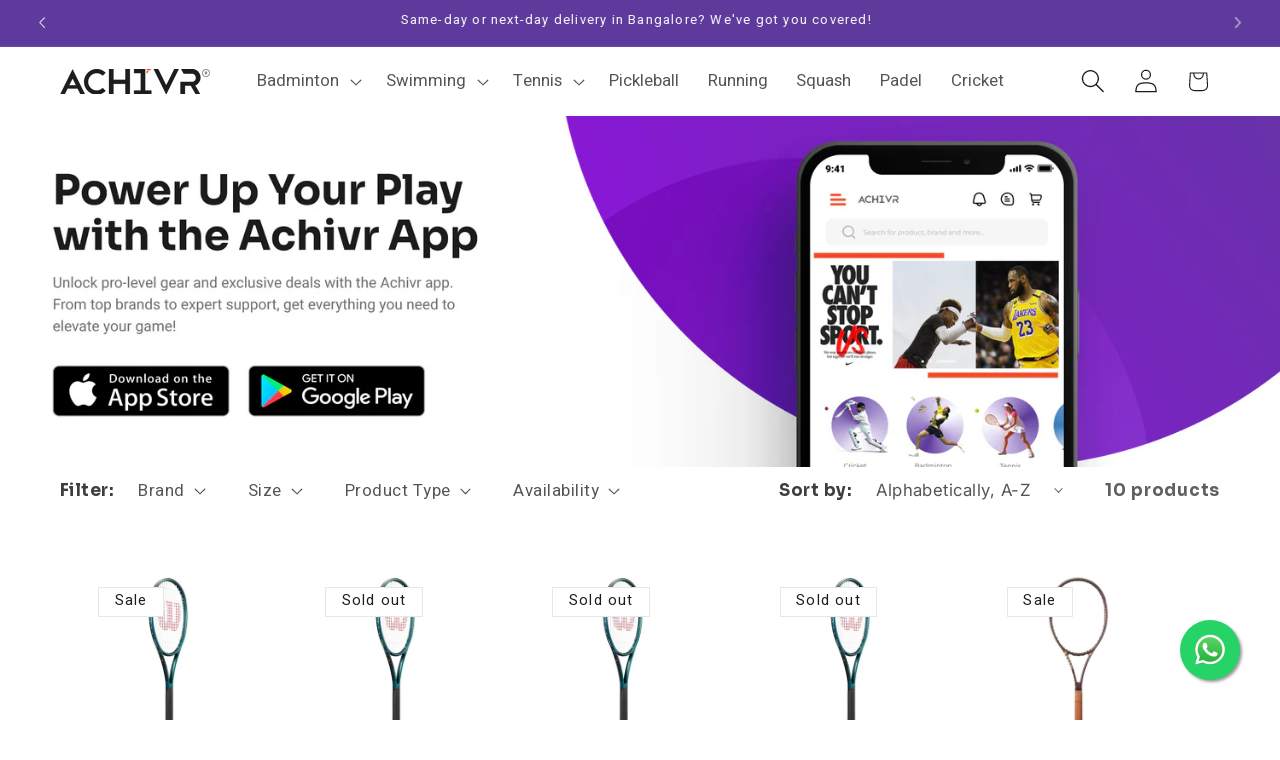

--- FILE ---
content_type: text/html; charset=utf-8
request_url: https://www.achivr.in/collections/vendors?q=Wilson%20Made%20In%20China
body_size: 60791
content:
<!doctype html>
<html class="js" lang="en">
  <head>
    <meta charset="utf-8">
    <meta http-equiv="X-UA-Compatible" content="IE=edge">
    <meta name="viewport" content="width=device-width,initial-scale=1">
    <meta name="theme-color" content="">
    <link rel="canonical" href="https://www.achivr.in/collections/vendors?q=wilson+made+in+china"><link rel="icon" type="image/png" href="//www.achivr.in/cdn/shop/files/Favicon_image.png?crop=center&height=32&v=1729758159&width=32"><link rel="preconnect" href="https://fonts.shopifycdn.com" crossorigin><title>
      Wilson Made In China
 &ndash; Achivr</title>

    

    

<meta property="og:site_name" content="Achivr">
<meta property="og:url" content="https://www.achivr.in/collections/vendors?q=wilson+made+in+china">
<meta property="og:title" content="Wilson Made In China">
<meta property="og:type" content="website">
<meta property="og:description" content="Best Place for Sports Online! Genuine Products at Best Prices. Shop for Badminton Rackets, Badminton Shoes, Women&#39;s Swimsuits, Cricket Bats, Table Tennis Bats and other sports Gear. Choose from world&#39;s leading brands including Asics, Yonex, Li-Ning, Apacs, Babolat, Adidas, Arena, TYR, Speedo, SS, SG and many more.  "><meta name="twitter:site" content="@https://www.x.com/sportsachivr"><meta name="twitter:card" content="summary_large_image">
<meta name="twitter:title" content="Wilson Made In China">
<meta name="twitter:description" content="Best Place for Sports Online! Genuine Products at Best Prices. Shop for Badminton Rackets, Badminton Shoes, Women&#39;s Swimsuits, Cricket Bats, Table Tennis Bats and other sports Gear. Choose from world&#39;s leading brands including Asics, Yonex, Li-Ning, Apacs, Babolat, Adidas, Arena, TYR, Speedo, SS, SG and many more.  ">


    <script src="//www.achivr.in/cdn/shop/t/89/assets/constants.js?v=132983761750457495441726427129" defer="defer"></script>
    <script src="//www.achivr.in/cdn/shop/t/89/assets/pubsub.js?v=158357773527763999511726427129" defer="defer"></script>
    <script src="//www.achivr.in/cdn/shop/t/89/assets/global.js?v=88558128918567037191726427129" defer="defer"></script>
    <script src="//www.achivr.in/cdn/shop/t/89/assets/details-disclosure.js?v=13653116266235556501726427129" defer="defer"></script>
    <script src="//www.achivr.in/cdn/shop/t/89/assets/details-modal.js?v=25581673532751508451726427129" defer="defer"></script>
    <script src="//www.achivr.in/cdn/shop/t/89/assets/search-form.js?v=133129549252120666541726427129" defer="defer"></script><script src="//www.achivr.in/cdn/shop/t/89/assets/animations.js?v=88693664871331136111726427129" defer="defer"></script><script>window.performance && window.performance.mark && window.performance.mark('shopify.content_for_header.start');</script><meta name="google-site-verification" content="x-dK8zIFVGlAJWPttwA0Y0S6_DgYz3yuLDAU8hpUvWY">
<meta id="shopify-digital-wallet" name="shopify-digital-wallet" content="/8224178294/digital_wallets/dialog">
<script async="async" src="/checkouts/internal/preloads.js?locale=en-IN"></script>
<script id="shopify-features" type="application/json">{"accessToken":"95ede0a25e8fb6a4c920804f2c8b9c1c","betas":["rich-media-storefront-analytics"],"domain":"www.achivr.in","predictiveSearch":true,"shopId":8224178294,"locale":"en"}</script>
<script>var Shopify = Shopify || {};
Shopify.shop = "sports-beta.myshopify.com";
Shopify.locale = "en";
Shopify.currency = {"active":"INR","rate":"1.0"};
Shopify.country = "IN";
Shopify.theme = {"name":"Refresh - In Live 28112024","id":128197066870,"schema_name":"Refresh","schema_version":"15.1.0","theme_store_id":1567,"role":"main"};
Shopify.theme.handle = "null";
Shopify.theme.style = {"id":null,"handle":null};
Shopify.cdnHost = "www.achivr.in/cdn";
Shopify.routes = Shopify.routes || {};
Shopify.routes.root = "/";</script>
<script type="module">!function(o){(o.Shopify=o.Shopify||{}).modules=!0}(window);</script>
<script>!function(o){function n(){var o=[];function n(){o.push(Array.prototype.slice.apply(arguments))}return n.q=o,n}var t=o.Shopify=o.Shopify||{};t.loadFeatures=n(),t.autoloadFeatures=n()}(window);</script>
<script id="shop-js-analytics" type="application/json">{"pageType":"collection"}</script>
<script defer="defer" async type="module" src="//www.achivr.in/cdn/shopifycloud/shop-js/modules/v2/client.init-shop-cart-sync_WVOgQShq.en.esm.js"></script>
<script defer="defer" async type="module" src="//www.achivr.in/cdn/shopifycloud/shop-js/modules/v2/chunk.common_C_13GLB1.esm.js"></script>
<script defer="defer" async type="module" src="//www.achivr.in/cdn/shopifycloud/shop-js/modules/v2/chunk.modal_CLfMGd0m.esm.js"></script>
<script type="module">
  await import("//www.achivr.in/cdn/shopifycloud/shop-js/modules/v2/client.init-shop-cart-sync_WVOgQShq.en.esm.js");
await import("//www.achivr.in/cdn/shopifycloud/shop-js/modules/v2/chunk.common_C_13GLB1.esm.js");
await import("//www.achivr.in/cdn/shopifycloud/shop-js/modules/v2/chunk.modal_CLfMGd0m.esm.js");

  window.Shopify.SignInWithShop?.initShopCartSync?.({"fedCMEnabled":true,"windoidEnabled":true});

</script>
<script>(function() {
  var isLoaded = false;
  function asyncLoad() {
    if (isLoaded) return;
    isLoaded = true;
    var urls = ["https:\/\/cdn.shopify.com\/s\/files\/1\/0683\/1371\/0892\/files\/splmn-shopify-prod-August-31.min.js?v=1693985059\u0026shop=sports-beta.myshopify.com","https:\/\/js.smile.io\/v1\/smile-shopify.js?shop=sports-beta.myshopify.com","https:\/\/sr-cdn.shiprocket.in\/sr-promise\/static\/uc.js?channel_id=4\u0026sr_company_id=230651\u0026shop=sports-beta.myshopify.com"];
    for (var i = 0; i < urls.length; i++) {
      var s = document.createElement('script');
      s.type = 'text/javascript';
      s.async = true;
      s.src = urls[i];
      var x = document.getElementsByTagName('script')[0];
      x.parentNode.insertBefore(s, x);
    }
  };
  if(window.attachEvent) {
    window.attachEvent('onload', asyncLoad);
  } else {
    window.addEventListener('load', asyncLoad, false);
  }
})();</script>
<script id="__st">var __st={"a":8224178294,"offset":19800,"reqid":"7361f111-44c9-4347-87b5-4565362cc482-1769597413","pageurl":"www.achivr.in\/collections\/vendors?q=Wilson%20Made%20In%20China","u":"028dd11ac99b","p":"vendors"};</script>
<script>window.ShopifyPaypalV4VisibilityTracking = true;</script>
<script id="captcha-bootstrap">!function(){'use strict';const t='contact',e='account',n='new_comment',o=[[t,t],['blogs',n],['comments',n],[t,'customer']],c=[[e,'customer_login'],[e,'guest_login'],[e,'recover_customer_password'],[e,'create_customer']],r=t=>t.map((([t,e])=>`form[action*='/${t}']:not([data-nocaptcha='true']) input[name='form_type'][value='${e}']`)).join(','),a=t=>()=>t?[...document.querySelectorAll(t)].map((t=>t.form)):[];function s(){const t=[...o],e=r(t);return a(e)}const i='password',u='form_key',d=['recaptcha-v3-token','g-recaptcha-response','h-captcha-response',i],f=()=>{try{return window.sessionStorage}catch{return}},m='__shopify_v',_=t=>t.elements[u];function p(t,e,n=!1){try{const o=window.sessionStorage,c=JSON.parse(o.getItem(e)),{data:r}=function(t){const{data:e,action:n}=t;return t[m]||n?{data:e,action:n}:{data:t,action:n}}(c);for(const[e,n]of Object.entries(r))t.elements[e]&&(t.elements[e].value=n);n&&o.removeItem(e)}catch(o){console.error('form repopulation failed',{error:o})}}const l='form_type',E='cptcha';function T(t){t.dataset[E]=!0}const w=window,h=w.document,L='Shopify',v='ce_forms',y='captcha';let A=!1;((t,e)=>{const n=(g='f06e6c50-85a8-45c8-87d0-21a2b65856fe',I='https://cdn.shopify.com/shopifycloud/storefront-forms-hcaptcha/ce_storefront_forms_captcha_hcaptcha.v1.5.2.iife.js',D={infoText:'Protected by hCaptcha',privacyText:'Privacy',termsText:'Terms'},(t,e,n)=>{const o=w[L][v],c=o.bindForm;if(c)return c(t,g,e,D).then(n);var r;o.q.push([[t,g,e,D],n]),r=I,A||(h.body.append(Object.assign(h.createElement('script'),{id:'captcha-provider',async:!0,src:r})),A=!0)});var g,I,D;w[L]=w[L]||{},w[L][v]=w[L][v]||{},w[L][v].q=[],w[L][y]=w[L][y]||{},w[L][y].protect=function(t,e){n(t,void 0,e),T(t)},Object.freeze(w[L][y]),function(t,e,n,w,h,L){const[v,y,A,g]=function(t,e,n){const i=e?o:[],u=t?c:[],d=[...i,...u],f=r(d),m=r(i),_=r(d.filter((([t,e])=>n.includes(e))));return[a(f),a(m),a(_),s()]}(w,h,L),I=t=>{const e=t.target;return e instanceof HTMLFormElement?e:e&&e.form},D=t=>v().includes(t);t.addEventListener('submit',(t=>{const e=I(t);if(!e)return;const n=D(e)&&!e.dataset.hcaptchaBound&&!e.dataset.recaptchaBound,o=_(e),c=g().includes(e)&&(!o||!o.value);(n||c)&&t.preventDefault(),c&&!n&&(function(t){try{if(!f())return;!function(t){const e=f();if(!e)return;const n=_(t);if(!n)return;const o=n.value;o&&e.removeItem(o)}(t);const e=Array.from(Array(32),(()=>Math.random().toString(36)[2])).join('');!function(t,e){_(t)||t.append(Object.assign(document.createElement('input'),{type:'hidden',name:u})),t.elements[u].value=e}(t,e),function(t,e){const n=f();if(!n)return;const o=[...t.querySelectorAll(`input[type='${i}']`)].map((({name:t})=>t)),c=[...d,...o],r={};for(const[a,s]of new FormData(t).entries())c.includes(a)||(r[a]=s);n.setItem(e,JSON.stringify({[m]:1,action:t.action,data:r}))}(t,e)}catch(e){console.error('failed to persist form',e)}}(e),e.submit())}));const S=(t,e)=>{t&&!t.dataset[E]&&(n(t,e.some((e=>e===t))),T(t))};for(const o of['focusin','change'])t.addEventListener(o,(t=>{const e=I(t);D(e)&&S(e,y())}));const B=e.get('form_key'),M=e.get(l),P=B&&M;t.addEventListener('DOMContentLoaded',(()=>{const t=y();if(P)for(const e of t)e.elements[l].value===M&&p(e,B);[...new Set([...A(),...v().filter((t=>'true'===t.dataset.shopifyCaptcha))])].forEach((e=>S(e,t)))}))}(h,new URLSearchParams(w.location.search),n,t,e,['guest_login'])})(!0,!0)}();</script>
<script integrity="sha256-4kQ18oKyAcykRKYeNunJcIwy7WH5gtpwJnB7kiuLZ1E=" data-source-attribution="shopify.loadfeatures" defer="defer" src="//www.achivr.in/cdn/shopifycloud/storefront/assets/storefront/load_feature-a0a9edcb.js" crossorigin="anonymous"></script>
<script data-source-attribution="shopify.dynamic_checkout.dynamic.init">var Shopify=Shopify||{};Shopify.PaymentButton=Shopify.PaymentButton||{isStorefrontPortableWallets:!0,init:function(){window.Shopify.PaymentButton.init=function(){};var t=document.createElement("script");t.src="https://www.achivr.in/cdn/shopifycloud/portable-wallets/latest/portable-wallets.en.js",t.type="module",document.head.appendChild(t)}};
</script>
<script data-source-attribution="shopify.dynamic_checkout.buyer_consent">
  function portableWalletsHideBuyerConsent(e){var t=document.getElementById("shopify-buyer-consent"),n=document.getElementById("shopify-subscription-policy-button");t&&n&&(t.classList.add("hidden"),t.setAttribute("aria-hidden","true"),n.removeEventListener("click",e))}function portableWalletsShowBuyerConsent(e){var t=document.getElementById("shopify-buyer-consent"),n=document.getElementById("shopify-subscription-policy-button");t&&n&&(t.classList.remove("hidden"),t.removeAttribute("aria-hidden"),n.addEventListener("click",e))}window.Shopify?.PaymentButton&&(window.Shopify.PaymentButton.hideBuyerConsent=portableWalletsHideBuyerConsent,window.Shopify.PaymentButton.showBuyerConsent=portableWalletsShowBuyerConsent);
</script>
<script data-source-attribution="shopify.dynamic_checkout.cart.bootstrap">document.addEventListener("DOMContentLoaded",(function(){function t(){return document.querySelector("shopify-accelerated-checkout-cart, shopify-accelerated-checkout")}if(t())Shopify.PaymentButton.init();else{new MutationObserver((function(e,n){t()&&(Shopify.PaymentButton.init(),n.disconnect())})).observe(document.body,{childList:!0,subtree:!0})}}));
</script>
<script id="sections-script" data-sections="header" defer="defer" src="//www.achivr.in/cdn/shop/t/89/compiled_assets/scripts.js?v=12487"></script>
<script>window.performance && window.performance.mark && window.performance.mark('shopify.content_for_header.end');</script>


    <style data-shopify>
      @font-face {
  font-family: Inter;
  font-weight: 400;
  font-style: normal;
  font-display: swap;
  src: url("//www.achivr.in/cdn/fonts/inter/inter_n4.b2a3f24c19b4de56e8871f609e73ca7f6d2e2bb9.woff2") format("woff2"),
       url("//www.achivr.in/cdn/fonts/inter/inter_n4.af8052d517e0c9ffac7b814872cecc27ae1fa132.woff") format("woff");
}

      @font-face {
  font-family: Inter;
  font-weight: 700;
  font-style: normal;
  font-display: swap;
  src: url("//www.achivr.in/cdn/fonts/inter/inter_n7.02711e6b374660cfc7915d1afc1c204e633421e4.woff2") format("woff2"),
       url("//www.achivr.in/cdn/fonts/inter/inter_n7.6dab87426f6b8813070abd79972ceaf2f8d3b012.woff") format("woff");
}

      @font-face {
  font-family: Inter;
  font-weight: 400;
  font-style: italic;
  font-display: swap;
  src: url("//www.achivr.in/cdn/fonts/inter/inter_i4.feae1981dda792ab80d117249d9c7e0f1017e5b3.woff2") format("woff2"),
       url("//www.achivr.in/cdn/fonts/inter/inter_i4.62773b7113d5e5f02c71486623cf828884c85c6e.woff") format("woff");
}

      @font-face {
  font-family: Inter;
  font-weight: 700;
  font-style: italic;
  font-display: swap;
  src: url("//www.achivr.in/cdn/fonts/inter/inter_i7.b377bcd4cc0f160622a22d638ae7e2cd9b86ea4c.woff2") format("woff2"),
       url("//www.achivr.in/cdn/fonts/inter/inter_i7.7c69a6a34e3bb44fcf6f975857e13b9a9b25beb4.woff") format("woff");
}

      @font-face {
  font-family: Rubik;
  font-weight: 700;
  font-style: normal;
  font-display: swap;
  src: url("//www.achivr.in/cdn/fonts/rubik/rubik_n7.9ddb1ff19ac4667369e1c444a6663062e115e651.woff2") format("woff2"),
       url("//www.achivr.in/cdn/fonts/rubik/rubik_n7.2f2815a4763d5118fdb49ad25ccceea3eafcae92.woff") format("woff");
}


      
        :root,
        .color-background-1 {
          --color-background: 255,255,255;
        
          --gradient-background: #ffffff;
        

        

        --color-foreground: 27,28,28;
        --color-background-contrast: 191,191,191;
        --color-shadow: 27,28,28;
        --color-button: 0,0,0;
        --color-button-text: 255,255,255;
        --color-secondary-button: 255,255,255;
        --color-secondary-button-text: 0,0,0;
        --color-link: 0,0,0;
        --color-badge-foreground: 27,28,28;
        --color-badge-background: 255,255,255;
        --color-badge-border: 27,28,28;
        --payment-terms-background-color: rgb(255 255 255);
      }
      
        
        .color-background-2 {
          --color-background: 93,58,155;
        
          --gradient-background: #5D3A9B;
        

        

        --color-foreground: 255,255,255;
        --color-background-contrast: 37,23,62;
        --color-shadow: 93,58,155;
        --color-button: 255,255,255;
        --color-button-text: 27,28,28;
        --color-secondary-button: 93,58,155;
        --color-secondary-button-text: 255,255,255;
        --color-link: 255,255,255;
        --color-badge-foreground: 255,255,255;
        --color-badge-background: 93,58,155;
        --color-badge-border: 255,255,255;
        --payment-terms-background-color: rgb(93 58 155);
      }
      
        
        .color-inverse {
          --color-background: 242,75,39;
        
          --gradient-background: #F24B27;
        

        

        --color-foreground: 255,255,255;
        --color-background-contrast: 145,33,9;
        --color-shadow: 242,75,39;
        --color-button: 255,255,255;
        --color-button-text: 27,28,28;
        --color-secondary-button: 242,75,39;
        --color-secondary-button-text: 242,75,39;
        --color-link: 242,75,39;
        --color-badge-foreground: 255,255,255;
        --color-badge-background: 242,75,39;
        --color-badge-border: 255,255,255;
        --payment-terms-background-color: rgb(242 75 39);
      }
      
        
        .color-accent-1 {
          --color-background: 255,255,255;
        
          --gradient-background: #ffffff;
        

        

        --color-foreground: 27,28,28;
        --color-background-contrast: 191,191,191;
        --color-shadow: 255,255,255;
        --color-button: 93,58,155;
        --color-button-text: 255,255,255;
        --color-secondary-button: 255,255,255;
        --color-secondary-button-text: 255,255,255;
        --color-link: 255,255,255;
        --color-badge-foreground: 27,28,28;
        --color-badge-background: 255,255,255;
        --color-badge-border: 27,28,28;
        --payment-terms-background-color: rgb(255 255 255);
      }
      
        
        .color-accent-2 {
          --color-background: 0,0,0;
        
          --gradient-background: #000000;
        

        

        --color-foreground: 255,255,255;
        --color-background-contrast: 128,128,128;
        --color-shadow: 18,18,18;
        --color-button: 255,255,255;
        --color-button-text: 0,0,0;
        --color-secondary-button: 0,0,0;
        --color-secondary-button-text: 255,255,255;
        --color-link: 255,255,255;
        --color-badge-foreground: 255,255,255;
        --color-badge-background: 0,0,0;
        --color-badge-border: 255,255,255;
        --payment-terms-background-color: rgb(0 0 0);
      }
      
        
        .color-scheme-890667ad-d5e2-4a7d-bf6b-d0d44cc5499a {
          --color-background: 234,234,234;
        
          --gradient-background: #eaeaea;
        

        

        --color-foreground: 27,28,28;
        --color-background-contrast: 170,170,170;
        --color-shadow: 14,27,77;
        --color-button: 0,0,0;
        --color-button-text: 255,255,255;
        --color-secondary-button: 234,234,234;
        --color-secondary-button-text: 18,18,18;
        --color-link: 18,18,18;
        --color-badge-foreground: 27,28,28;
        --color-badge-background: 234,234,234;
        --color-badge-border: 27,28,28;
        --payment-terms-background-color: rgb(234 234 234);
      }
      
        
        .color-scheme-fb548f4f-5523-40b2-b0a4-e70b46e6fa13 {
          --color-background: 0,48,135;
        
          --gradient-background: #003087;
        

        

        --color-foreground: 255,255,255;
        --color-background-contrast: 0,57,161;
        --color-shadow: 14,27,77;
        --color-button: 255,255,255;
        --color-button-text: 0,0,0;
        --color-secondary-button: 0,48,135;
        --color-secondary-button-text: 14,27,77;
        --color-link: 14,27,77;
        --color-badge-foreground: 255,255,255;
        --color-badge-background: 0,48,135;
        --color-badge-border: 255,255,255;
        --payment-terms-background-color: rgb(0 48 135);
      }
      
        
        .color-scheme-aa06ea4f-4c8e-4342-963a-381967ee32a2 {
          --color-background: 255,255,255;
        
          --gradient-background: #ffffff;
        

        

        --color-foreground: 18,18,18;
        --color-background-contrast: 191,191,191;
        --color-shadow: 14,27,77;
        --color-button: 18,18,18;
        --color-button-text: 239,240,245;
        --color-secondary-button: 255,255,255;
        --color-secondary-button-text: 14,27,77;
        --color-link: 14,27,77;
        --color-badge-foreground: 18,18,18;
        --color-badge-background: 255,255,255;
        --color-badge-border: 18,18,18;
        --payment-terms-background-color: rgb(255 255 255);
      }
      

      body, .color-background-1, .color-background-2, .color-inverse, .color-accent-1, .color-accent-2, .color-scheme-890667ad-d5e2-4a7d-bf6b-d0d44cc5499a, .color-scheme-fb548f4f-5523-40b2-b0a4-e70b46e6fa13, .color-scheme-aa06ea4f-4c8e-4342-963a-381967ee32a2 {
        color: rgba(var(--color-foreground), 0.75);
        background-color: rgb(var(--color-background));
      }

      :root {
        --font-body-family: Inter, sans-serif;
        --font-body-style: normal;
        --font-body-weight: 400;
        --font-body-weight-bold: 700;

        --font-heading-family: Rubik, sans-serif;
        --font-heading-style: normal;
        --font-heading-weight: 700;

        --font-body-scale: 1.2;
        --font-heading-scale: 0.8333333333333334;

        --media-padding: px;
        --media-border-opacity: 0.1;
        --media-border-width: 0px;
        --media-radius: 24px;
        --media-shadow-opacity: 0.0;
        --media-shadow-horizontal-offset: 0px;
        --media-shadow-vertical-offset: 4px;
        --media-shadow-blur-radius: 5px;
        --media-shadow-visible: 0;

        --page-width: 120rem;
        --page-width-margin: 0rem;

        --product-card-image-padding: 2.0rem;
        --product-card-corner-radius: 2.0rem;
        --product-card-text-alignment: left;
        --product-card-border-width: 0.0rem;
        --product-card-border-opacity: 0.15;
        --product-card-shadow-opacity: 0.0;
        --product-card-shadow-visible: 0;
        --product-card-shadow-horizontal-offset: 0.0rem;
        --product-card-shadow-vertical-offset: 0.4rem;
        --product-card-shadow-blur-radius: 1.0rem;

        --collection-card-image-padding: 0.0rem;
        --collection-card-corner-radius: 1.6rem;
        --collection-card-text-alignment: center;
        --collection-card-border-width: 0.0rem;
        --collection-card-border-opacity: 1.0;
        --collection-card-shadow-opacity: 0.0;
        --collection-card-shadow-visible: 0;
        --collection-card-shadow-horizontal-offset: 0.4rem;
        --collection-card-shadow-vertical-offset: 0.4rem;
        --collection-card-shadow-blur-radius: 0.5rem;

        --blog-card-image-padding: 2.0rem;
        --blog-card-corner-radius: 1.2rem;
        --blog-card-text-alignment: left;
        --blog-card-border-width: 0.1rem;
        --blog-card-border-opacity: 0.1;
        --blog-card-shadow-opacity: 0.0;
        --blog-card-shadow-visible: 0;
        --blog-card-shadow-horizontal-offset: 0.0rem;
        --blog-card-shadow-vertical-offset: 0.4rem;
        --blog-card-shadow-blur-radius: 0.5rem;

        --badge-corner-radius: 0.0rem;

        --popup-border-width: 1px;
        --popup-border-opacity: 0.1;
        --popup-corner-radius: 24px;
        --popup-shadow-opacity: 0.0;
        --popup-shadow-horizontal-offset: 0px;
        --popup-shadow-vertical-offset: 4px;
        --popup-shadow-blur-radius: 5px;

        --drawer-border-width: 0px;
        --drawer-border-opacity: 0.1;
        --drawer-shadow-opacity: 0.0;
        --drawer-shadow-horizontal-offset: 0px;
        --drawer-shadow-vertical-offset: 4px;
        --drawer-shadow-blur-radius: 5px;

        --spacing-sections-desktop: 0px;
        --spacing-sections-mobile: 0px;

        --grid-desktop-vertical-spacing: 4px;
        --grid-desktop-horizontal-spacing: 8px;
        --grid-mobile-vertical-spacing: 2px;
        --grid-mobile-horizontal-spacing: 4px;

        --text-boxes-border-opacity: 0.1;
        --text-boxes-border-width: 1px;
        --text-boxes-radius: 12px;
        --text-boxes-shadow-opacity: 0.0;
        --text-boxes-shadow-visible: 0;
        --text-boxes-shadow-horizontal-offset: 0px;
        --text-boxes-shadow-vertical-offset: 4px;
        --text-boxes-shadow-blur-radius: 0px;

        --buttons-radius: 40px;
        --buttons-radius-outset: 41px;
        --buttons-border-width: 1px;
        --buttons-border-opacity: 1.0;
        --buttons-shadow-opacity: 0.0;
        --buttons-shadow-visible: 0;
        --buttons-shadow-horizontal-offset: 0px;
        --buttons-shadow-vertical-offset: 4px;
        --buttons-shadow-blur-radius: 5px;
        --buttons-border-offset: 0.3px;

        --inputs-radius: 24px;
        --inputs-border-width: 1px;
        --inputs-border-opacity: 0.55;
        --inputs-shadow-opacity: 0.0;
        --inputs-shadow-horizontal-offset: 0px;
        --inputs-margin-offset: 0px;
        --inputs-shadow-vertical-offset: 0px;
        --inputs-shadow-blur-radius: 5px;
        --inputs-radius-outset: 25px;

        --variant-pills-radius: 40px;
        --variant-pills-border-width: 1px;
        --variant-pills-border-opacity: 0.55;
        --variant-pills-shadow-opacity: 0.0;
        --variant-pills-shadow-horizontal-offset: 0px;
        --variant-pills-shadow-vertical-offset: 4px;
        --variant-pills-shadow-blur-radius: 5px;
      }

      *,
      *::before,
      *::after {
        box-sizing: inherit;
      }

      html {
        box-sizing: border-box;
        font-size: calc(var(--font-body-scale) * 62.5%);
        height: 100%;
      }

      body {
        display: grid;
        grid-template-rows: auto auto 1fr auto;
        grid-template-columns: 100%;
        min-height: 100%;
        margin: 0;
        font-size: 1.5rem;
        letter-spacing: 0.00rem;
        line-height: calc(1 + 0.8 / var(--font-body-scale));
        font-family: var(--font-body-family);
        font-style: var(--font-body-style);
        font-weight: var(--font-body-weight);
      }

      @media screen and (min-width: 750px) {
        body {
          font-size: 1.6rem;
        }
      }
    </style>

    <link href="//www.achivr.in/cdn/shop/t/89/assets/base.css?v=34477972106560107231732803339" rel="stylesheet" type="text/css" media="all" />
    <link rel="stylesheet" href="//www.achivr.in/cdn/shop/t/89/assets/component-cart-items.css?v=123238115697927560811726427129" media="print" onload="this.media='all'"><link href="//www.achivr.in/cdn/shop/t/89/assets/component-cart-drawer.css?v=112801333748515159671726427129" rel="stylesheet" type="text/css" media="all" />
      <link href="//www.achivr.in/cdn/shop/t/89/assets/component-cart.css?v=165982380921400067651726427129" rel="stylesheet" type="text/css" media="all" />
      <link href="//www.achivr.in/cdn/shop/t/89/assets/component-totals.css?v=15906652033866631521726427129" rel="stylesheet" type="text/css" media="all" />
      <link href="//www.achivr.in/cdn/shop/t/89/assets/component-price.css?v=70172745017360139101726427129" rel="stylesheet" type="text/css" media="all" />
      <link href="//www.achivr.in/cdn/shop/t/89/assets/component-discounts.css?v=152760482443307489271726427129" rel="stylesheet" type="text/css" media="all" />

      <link rel="preload" as="font" href="//www.achivr.in/cdn/fonts/inter/inter_n4.b2a3f24c19b4de56e8871f609e73ca7f6d2e2bb9.woff2" type="font/woff2" crossorigin>
      

      <link rel="preload" as="font" href="//www.achivr.in/cdn/fonts/rubik/rubik_n7.9ddb1ff19ac4667369e1c444a6663062e115e651.woff2" type="font/woff2" crossorigin>
      
<link
        rel="stylesheet"
        href="//www.achivr.in/cdn/shop/t/89/assets/component-predictive-search.css?v=118923337488134913561726427129"
        media="print"
        onload="this.media='all'"
      ><script>
      if (Shopify.designMode) {
        document.documentElement.classList.add('shopify-design-mode');
      }
    </script>

    <link rel="preconnect" href="https://fonts.googleapis.com">
    <link rel="preconnect" href="https://fonts.gstatic.com" crossorigin>
    <link href="https://fonts.googleapis.com/css2?family=Sora:wght@700..800&display=swap" rel="stylesheet">
    <link href="https://fonts.googleapis.com/css2?family=Heebo:wght@400..600&display=swap" rel="stylesheet">
    
  <!-- BEGIN app block: shopify://apps/froonze-loyalty-wishlist/blocks/social_logins/3c495b68-652c-468d-a0ef-5bad6935d104 -->
  <!-- BEGIN app snippet: social_logins_data_script --><script>
  
  window.frcp = window.frcp || {}
  window.frcp.plugins = window.frcp.plugins || Object({"social_logins":"basic","wishlist":null,"order_actions":null,"custom_forms":null,"loyalty":null,"customer_account":null})
  window.frcp.socialLogins = {
    pageType: 'collection',
    defaultOneTapClientId: "3632585625-0hs7op4acvop222n05hmfj28h3qkkhvi.apps.googleusercontent.com",
    cdnUrl: "https://cdn.froonze.com",
    customerId: null,
    stylingSettings: {
      position: "below",
      isShowDivider: true,
      style: "only_icon",
      textAlignment: "center",
      iconAlignment: "left",
      iconStyle: "white",
      isShowShadow: true,
    },
    settings: Object(),
    httpsUrl: "https://app.froonze.com",
    texts: Object(),
  }
  window.frcp.appProxy = null || '/apps/customer-portal'
</script>
<!-- END app snippet -->

  <!-- BEGIN app snippet: social_logins_style --><style>
  :root {
    --frcp-sl-textAlignment: center;
    --frcp-sl-borderRadius: 4px;
    --frcp-sl-spacing: 8px;
    
      --frcp-sl-boxShadow: 5px 5px 5px lightgrey;
    
  }

  
    
  
</style>
<!-- END app snippet -->

  <!-- BEGIN app snippet: theme_customization_tags -->
<!-- END app snippet -->
  <!-- BEGIN app snippet: assets_loader --><script id="social_logins">
  (function() {
    const _loadAsset = function(tag, params, id) {
      const asset = document.createElement(tag)
      for (const key in params) asset[key] = params[key]
      if (id) asset.id = `frcp_${id.split('-')[0]}_main_js`
      document.head.append(asset)
    }
    if (document.readyState !== 'loading') {
      _loadAsset('script', { src: 'https://cdn.shopify.com/extensions/019bfa21-de6c-7a03-aec9-8cb9480f6e38/customer-portal-262/assets/social_logins-CWZiTw5q.js', type: 'module', defer: true }, 'social_logins-CWZiTw5q.js')
    } else {
      document.addEventListener('DOMContentLoaded', () => {
        _loadAsset('script', { src: 'https://cdn.shopify.com/extensions/019bfa21-de6c-7a03-aec9-8cb9480f6e38/customer-portal-262/assets/social_logins-CWZiTw5q.js', type: 'module', defer: true }, 'social_logins-CWZiTw5q.js')
      })
    }

    
      _loadAsset('link', { href: 'https://cdn.shopify.com/extensions/019bfa21-de6c-7a03-aec9-8cb9480f6e38/customer-portal-262/assets/social_logins-CWZiTw5q.css', rel: 'stylesheet', media: 'all' })
    
  })()
</script>
<!-- END app snippet -->



<!-- END app block --><!-- BEGIN app block: shopify://apps/c-hub-customer-accounts/blocks/app-embed/0fb3ba0b-4c65-4919-a85a-48bc2d368e9c --><script>(function () { try { localStorage.removeItem('chInitPageLoad'); } catch (error) {}})();</script><!-- END app block --><script src="https://cdn.shopify.com/extensions/20f458b6-2d41-4429-88b8-04abafc04016/forms-2299/assets/shopify-forms-loader.js" type="text/javascript" defer="defer"></script>
<script src="https://cdn.shopify.com/extensions/019bb70a-be4d-7746-91c7-30714bd9d014/node-app-147/assets/bookeasy-widget.js" type="text/javascript" defer="defer"></script>
<link href="https://monorail-edge.shopifysvc.com" rel="dns-prefetch">
<script>(function(){if ("sendBeacon" in navigator && "performance" in window) {try {var session_token_from_headers = performance.getEntriesByType('navigation')[0].serverTiming.find(x => x.name == '_s').description;} catch {var session_token_from_headers = undefined;}var session_cookie_matches = document.cookie.match(/_shopify_s=([^;]*)/);var session_token_from_cookie = session_cookie_matches && session_cookie_matches.length === 2 ? session_cookie_matches[1] : "";var session_token = session_token_from_headers || session_token_from_cookie || "";function handle_abandonment_event(e) {var entries = performance.getEntries().filter(function(entry) {return /monorail-edge.shopifysvc.com/.test(entry.name);});if (!window.abandonment_tracked && entries.length === 0) {window.abandonment_tracked = true;var currentMs = Date.now();var navigation_start = performance.timing.navigationStart;var payload = {shop_id: 8224178294,url: window.location.href,navigation_start,duration: currentMs - navigation_start,session_token,page_type: "collection"};window.navigator.sendBeacon("https://monorail-edge.shopifysvc.com/v1/produce", JSON.stringify({schema_id: "online_store_buyer_site_abandonment/1.1",payload: payload,metadata: {event_created_at_ms: currentMs,event_sent_at_ms: currentMs}}));}}window.addEventListener('pagehide', handle_abandonment_event);}}());</script>
<script id="web-pixels-manager-setup">(function e(e,d,r,n,o){if(void 0===o&&(o={}),!Boolean(null===(a=null===(i=window.Shopify)||void 0===i?void 0:i.analytics)||void 0===a?void 0:a.replayQueue)){var i,a;window.Shopify=window.Shopify||{};var t=window.Shopify;t.analytics=t.analytics||{};var s=t.analytics;s.replayQueue=[],s.publish=function(e,d,r){return s.replayQueue.push([e,d,r]),!0};try{self.performance.mark("wpm:start")}catch(e){}var l=function(){var e={modern:/Edge?\/(1{2}[4-9]|1[2-9]\d|[2-9]\d{2}|\d{4,})\.\d+(\.\d+|)|Firefox\/(1{2}[4-9]|1[2-9]\d|[2-9]\d{2}|\d{4,})\.\d+(\.\d+|)|Chrom(ium|e)\/(9{2}|\d{3,})\.\d+(\.\d+|)|(Maci|X1{2}).+ Version\/(15\.\d+|(1[6-9]|[2-9]\d|\d{3,})\.\d+)([,.]\d+|)( \(\w+\)|)( Mobile\/\w+|) Safari\/|Chrome.+OPR\/(9{2}|\d{3,})\.\d+\.\d+|(CPU[ +]OS|iPhone[ +]OS|CPU[ +]iPhone|CPU IPhone OS|CPU iPad OS)[ +]+(15[._]\d+|(1[6-9]|[2-9]\d|\d{3,})[._]\d+)([._]\d+|)|Android:?[ /-](13[3-9]|1[4-9]\d|[2-9]\d{2}|\d{4,})(\.\d+|)(\.\d+|)|Android.+Firefox\/(13[5-9]|1[4-9]\d|[2-9]\d{2}|\d{4,})\.\d+(\.\d+|)|Android.+Chrom(ium|e)\/(13[3-9]|1[4-9]\d|[2-9]\d{2}|\d{4,})\.\d+(\.\d+|)|SamsungBrowser\/([2-9]\d|\d{3,})\.\d+/,legacy:/Edge?\/(1[6-9]|[2-9]\d|\d{3,})\.\d+(\.\d+|)|Firefox\/(5[4-9]|[6-9]\d|\d{3,})\.\d+(\.\d+|)|Chrom(ium|e)\/(5[1-9]|[6-9]\d|\d{3,})\.\d+(\.\d+|)([\d.]+$|.*Safari\/(?![\d.]+ Edge\/[\d.]+$))|(Maci|X1{2}).+ Version\/(10\.\d+|(1[1-9]|[2-9]\d|\d{3,})\.\d+)([,.]\d+|)( \(\w+\)|)( Mobile\/\w+|) Safari\/|Chrome.+OPR\/(3[89]|[4-9]\d|\d{3,})\.\d+\.\d+|(CPU[ +]OS|iPhone[ +]OS|CPU[ +]iPhone|CPU IPhone OS|CPU iPad OS)[ +]+(10[._]\d+|(1[1-9]|[2-9]\d|\d{3,})[._]\d+)([._]\d+|)|Android:?[ /-](13[3-9]|1[4-9]\d|[2-9]\d{2}|\d{4,})(\.\d+|)(\.\d+|)|Mobile Safari.+OPR\/([89]\d|\d{3,})\.\d+\.\d+|Android.+Firefox\/(13[5-9]|1[4-9]\d|[2-9]\d{2}|\d{4,})\.\d+(\.\d+|)|Android.+Chrom(ium|e)\/(13[3-9]|1[4-9]\d|[2-9]\d{2}|\d{4,})\.\d+(\.\d+|)|Android.+(UC? ?Browser|UCWEB|U3)[ /]?(15\.([5-9]|\d{2,})|(1[6-9]|[2-9]\d|\d{3,})\.\d+)\.\d+|SamsungBrowser\/(5\.\d+|([6-9]|\d{2,})\.\d+)|Android.+MQ{2}Browser\/(14(\.(9|\d{2,})|)|(1[5-9]|[2-9]\d|\d{3,})(\.\d+|))(\.\d+|)|K[Aa][Ii]OS\/(3\.\d+|([4-9]|\d{2,})\.\d+)(\.\d+|)/},d=e.modern,r=e.legacy,n=navigator.userAgent;return n.match(d)?"modern":n.match(r)?"legacy":"unknown"}(),u="modern"===l?"modern":"legacy",c=(null!=n?n:{modern:"",legacy:""})[u],f=function(e){return[e.baseUrl,"/wpm","/b",e.hashVersion,"modern"===e.buildTarget?"m":"l",".js"].join("")}({baseUrl:d,hashVersion:r,buildTarget:u}),m=function(e){var d=e.version,r=e.bundleTarget,n=e.surface,o=e.pageUrl,i=e.monorailEndpoint;return{emit:function(e){var a=e.status,t=e.errorMsg,s=(new Date).getTime(),l=JSON.stringify({metadata:{event_sent_at_ms:s},events:[{schema_id:"web_pixels_manager_load/3.1",payload:{version:d,bundle_target:r,page_url:o,status:a,surface:n,error_msg:t},metadata:{event_created_at_ms:s}}]});if(!i)return console&&console.warn&&console.warn("[Web Pixels Manager] No Monorail endpoint provided, skipping logging."),!1;try{return self.navigator.sendBeacon.bind(self.navigator)(i,l)}catch(e){}var u=new XMLHttpRequest;try{return u.open("POST",i,!0),u.setRequestHeader("Content-Type","text/plain"),u.send(l),!0}catch(e){return console&&console.warn&&console.warn("[Web Pixels Manager] Got an unhandled error while logging to Monorail."),!1}}}}({version:r,bundleTarget:l,surface:e.surface,pageUrl:self.location.href,monorailEndpoint:e.monorailEndpoint});try{o.browserTarget=l,function(e){var d=e.src,r=e.async,n=void 0===r||r,o=e.onload,i=e.onerror,a=e.sri,t=e.scriptDataAttributes,s=void 0===t?{}:t,l=document.createElement("script"),u=document.querySelector("head"),c=document.querySelector("body");if(l.async=n,l.src=d,a&&(l.integrity=a,l.crossOrigin="anonymous"),s)for(var f in s)if(Object.prototype.hasOwnProperty.call(s,f))try{l.dataset[f]=s[f]}catch(e){}if(o&&l.addEventListener("load",o),i&&l.addEventListener("error",i),u)u.appendChild(l);else{if(!c)throw new Error("Did not find a head or body element to append the script");c.appendChild(l)}}({src:f,async:!0,onload:function(){if(!function(){var e,d;return Boolean(null===(d=null===(e=window.Shopify)||void 0===e?void 0:e.analytics)||void 0===d?void 0:d.initialized)}()){var d=window.webPixelsManager.init(e)||void 0;if(d){var r=window.Shopify.analytics;r.replayQueue.forEach((function(e){var r=e[0],n=e[1],o=e[2];d.publishCustomEvent(r,n,o)})),r.replayQueue=[],r.publish=d.publishCustomEvent,r.visitor=d.visitor,r.initialized=!0}}},onerror:function(){return m.emit({status:"failed",errorMsg:"".concat(f," has failed to load")})},sri:function(e){var d=/^sha384-[A-Za-z0-9+/=]+$/;return"string"==typeof e&&d.test(e)}(c)?c:"",scriptDataAttributes:o}),m.emit({status:"loading"})}catch(e){m.emit({status:"failed",errorMsg:(null==e?void 0:e.message)||"Unknown error"})}}})({shopId: 8224178294,storefrontBaseUrl: "https://www.achivr.in",extensionsBaseUrl: "https://extensions.shopifycdn.com/cdn/shopifycloud/web-pixels-manager",monorailEndpoint: "https://monorail-edge.shopifysvc.com/unstable/produce_batch",surface: "storefront-renderer",enabledBetaFlags: ["2dca8a86"],webPixelsConfigList: [{"id":"405602422","configuration":"{\"pixel_id\":\"2442731472630526\",\"pixel_type\":\"facebook_pixel\"}","eventPayloadVersion":"v1","runtimeContext":"OPEN","scriptVersion":"ca16bc87fe92b6042fbaa3acc2fbdaa6","type":"APP","apiClientId":2329312,"privacyPurposes":["ANALYTICS","MARKETING","SALE_OF_DATA"],"dataSharingAdjustments":{"protectedCustomerApprovalScopes":["read_customer_address","read_customer_email","read_customer_name","read_customer_personal_data","read_customer_phone"]}},{"id":"306937974","configuration":"{\"config\":\"{\\\"google_tag_ids\\\":[\\\"G-270XV1JFSZ\\\",\\\"AW-763540211\\\",\\\"GT-NFB77LR\\\"],\\\"target_country\\\":\\\"IN\\\",\\\"gtag_events\\\":[{\\\"type\\\":\\\"begin_checkout\\\",\\\"action_label\\\":[\\\"G-270XV1JFSZ\\\",\\\"AW-763540211\\\/jzcOCNannqIBEPPliuwC\\\"]},{\\\"type\\\":\\\"search\\\",\\\"action_label\\\":[\\\"G-270XV1JFSZ\\\",\\\"AW-763540211\\\/XLXACNmnnqIBEPPliuwC\\\"]},{\\\"type\\\":\\\"view_item\\\",\\\"action_label\\\":[\\\"G-270XV1JFSZ\\\",\\\"AW-763540211\\\/2MHyCNCnnqIBEPPliuwC\\\",\\\"MC-KQ6MWDML5G\\\"]},{\\\"type\\\":\\\"purchase\\\",\\\"action_label\\\":[\\\"G-270XV1JFSZ\\\",\\\"AW-763540211\\\/WdYvCM2nnqIBEPPliuwC\\\",\\\"MC-KQ6MWDML5G\\\"]},{\\\"type\\\":\\\"page_view\\\",\\\"action_label\\\":[\\\"G-270XV1JFSZ\\\",\\\"AW-763540211\\\/3DmoCMqnnqIBEPPliuwC\\\",\\\"MC-KQ6MWDML5G\\\"]},{\\\"type\\\":\\\"add_payment_info\\\",\\\"action_label\\\":[\\\"G-270XV1JFSZ\\\",\\\"AW-763540211\\\/9zcxCNynnqIBEPPliuwC\\\"]},{\\\"type\\\":\\\"add_to_cart\\\",\\\"action_label\\\":[\\\"G-270XV1JFSZ\\\",\\\"AW-763540211\\\/ay5uCNOnnqIBEPPliuwC\\\"]}],\\\"enable_monitoring_mode\\\":false}\"}","eventPayloadVersion":"v1","runtimeContext":"OPEN","scriptVersion":"b2a88bafab3e21179ed38636efcd8a93","type":"APP","apiClientId":1780363,"privacyPurposes":[],"dataSharingAdjustments":{"protectedCustomerApprovalScopes":["read_customer_address","read_customer_email","read_customer_name","read_customer_personal_data","read_customer_phone"]}},{"id":"shopify-app-pixel","configuration":"{}","eventPayloadVersion":"v1","runtimeContext":"STRICT","scriptVersion":"0450","apiClientId":"shopify-pixel","type":"APP","privacyPurposes":["ANALYTICS","MARKETING"]},{"id":"shopify-custom-pixel","eventPayloadVersion":"v1","runtimeContext":"LAX","scriptVersion":"0450","apiClientId":"shopify-pixel","type":"CUSTOM","privacyPurposes":["ANALYTICS","MARKETING"]}],isMerchantRequest: false,initData: {"shop":{"name":"Achivr","paymentSettings":{"currencyCode":"INR"},"myshopifyDomain":"sports-beta.myshopify.com","countryCode":"IN","storefrontUrl":"https:\/\/www.achivr.in"},"customer":null,"cart":null,"checkout":null,"productVariants":[],"purchasingCompany":null},},"https://www.achivr.in/cdn","fcfee988w5aeb613cpc8e4bc33m6693e112",{"modern":"","legacy":""},{"shopId":"8224178294","storefrontBaseUrl":"https:\/\/www.achivr.in","extensionBaseUrl":"https:\/\/extensions.shopifycdn.com\/cdn\/shopifycloud\/web-pixels-manager","surface":"storefront-renderer","enabledBetaFlags":"[\"2dca8a86\"]","isMerchantRequest":"false","hashVersion":"fcfee988w5aeb613cpc8e4bc33m6693e112","publish":"custom","events":"[[\"page_viewed\",{}]]"});</script><script>
  window.ShopifyAnalytics = window.ShopifyAnalytics || {};
  window.ShopifyAnalytics.meta = window.ShopifyAnalytics.meta || {};
  window.ShopifyAnalytics.meta.currency = 'INR';
  var meta = {"page":{"pageType":"vendors","requestId":"7361f111-44c9-4347-87b5-4565362cc482-1769597413"}};
  for (var attr in meta) {
    window.ShopifyAnalytics.meta[attr] = meta[attr];
  }
</script>
<script class="analytics">
  (function () {
    var customDocumentWrite = function(content) {
      var jquery = null;

      if (window.jQuery) {
        jquery = window.jQuery;
      } else if (window.Checkout && window.Checkout.$) {
        jquery = window.Checkout.$;
      }

      if (jquery) {
        jquery('body').append(content);
      }
    };

    var hasLoggedConversion = function(token) {
      if (token) {
        return document.cookie.indexOf('loggedConversion=' + token) !== -1;
      }
      return false;
    }

    var setCookieIfConversion = function(token) {
      if (token) {
        var twoMonthsFromNow = new Date(Date.now());
        twoMonthsFromNow.setMonth(twoMonthsFromNow.getMonth() + 2);

        document.cookie = 'loggedConversion=' + token + '; expires=' + twoMonthsFromNow;
      }
    }

    var trekkie = window.ShopifyAnalytics.lib = window.trekkie = window.trekkie || [];
    if (trekkie.integrations) {
      return;
    }
    trekkie.methods = [
      'identify',
      'page',
      'ready',
      'track',
      'trackForm',
      'trackLink'
    ];
    trekkie.factory = function(method) {
      return function() {
        var args = Array.prototype.slice.call(arguments);
        args.unshift(method);
        trekkie.push(args);
        return trekkie;
      };
    };
    for (var i = 0; i < trekkie.methods.length; i++) {
      var key = trekkie.methods[i];
      trekkie[key] = trekkie.factory(key);
    }
    trekkie.load = function(config) {
      trekkie.config = config || {};
      trekkie.config.initialDocumentCookie = document.cookie;
      var first = document.getElementsByTagName('script')[0];
      var script = document.createElement('script');
      script.type = 'text/javascript';
      script.onerror = function(e) {
        var scriptFallback = document.createElement('script');
        scriptFallback.type = 'text/javascript';
        scriptFallback.onerror = function(error) {
                var Monorail = {
      produce: function produce(monorailDomain, schemaId, payload) {
        var currentMs = new Date().getTime();
        var event = {
          schema_id: schemaId,
          payload: payload,
          metadata: {
            event_created_at_ms: currentMs,
            event_sent_at_ms: currentMs
          }
        };
        return Monorail.sendRequest("https://" + monorailDomain + "/v1/produce", JSON.stringify(event));
      },
      sendRequest: function sendRequest(endpointUrl, payload) {
        // Try the sendBeacon API
        if (window && window.navigator && typeof window.navigator.sendBeacon === 'function' && typeof window.Blob === 'function' && !Monorail.isIos12()) {
          var blobData = new window.Blob([payload], {
            type: 'text/plain'
          });

          if (window.navigator.sendBeacon(endpointUrl, blobData)) {
            return true;
          } // sendBeacon was not successful

        } // XHR beacon

        var xhr = new XMLHttpRequest();

        try {
          xhr.open('POST', endpointUrl);
          xhr.setRequestHeader('Content-Type', 'text/plain');
          xhr.send(payload);
        } catch (e) {
          console.log(e);
        }

        return false;
      },
      isIos12: function isIos12() {
        return window.navigator.userAgent.lastIndexOf('iPhone; CPU iPhone OS 12_') !== -1 || window.navigator.userAgent.lastIndexOf('iPad; CPU OS 12_') !== -1;
      }
    };
    Monorail.produce('monorail-edge.shopifysvc.com',
      'trekkie_storefront_load_errors/1.1',
      {shop_id: 8224178294,
      theme_id: 128197066870,
      app_name: "storefront",
      context_url: window.location.href,
      source_url: "//www.achivr.in/cdn/s/trekkie.storefront.a804e9514e4efded663580eddd6991fcc12b5451.min.js"});

        };
        scriptFallback.async = true;
        scriptFallback.src = '//www.achivr.in/cdn/s/trekkie.storefront.a804e9514e4efded663580eddd6991fcc12b5451.min.js';
        first.parentNode.insertBefore(scriptFallback, first);
      };
      script.async = true;
      script.src = '//www.achivr.in/cdn/s/trekkie.storefront.a804e9514e4efded663580eddd6991fcc12b5451.min.js';
      first.parentNode.insertBefore(script, first);
    };
    trekkie.load(
      {"Trekkie":{"appName":"storefront","development":false,"defaultAttributes":{"shopId":8224178294,"isMerchantRequest":null,"themeId":128197066870,"themeCityHash":"16215314621337245822","contentLanguage":"en","currency":"INR","eventMetadataId":"671069a1-fe84-41b2-8f82-2c8106e370f1"},"isServerSideCookieWritingEnabled":true,"monorailRegion":"shop_domain","enabledBetaFlags":["65f19447","b5387b81"]},"Session Attribution":{},"S2S":{"facebookCapiEnabled":true,"source":"trekkie-storefront-renderer","apiClientId":580111}}
    );

    var loaded = false;
    trekkie.ready(function() {
      if (loaded) return;
      loaded = true;

      window.ShopifyAnalytics.lib = window.trekkie;

      var originalDocumentWrite = document.write;
      document.write = customDocumentWrite;
      try { window.ShopifyAnalytics.merchantGoogleAnalytics.call(this); } catch(error) {};
      document.write = originalDocumentWrite;

      window.ShopifyAnalytics.lib.page(null,{"pageType":"vendors","requestId":"7361f111-44c9-4347-87b5-4565362cc482-1769597413","shopifyEmitted":true});

      var match = window.location.pathname.match(/checkouts\/(.+)\/(thank_you|post_purchase)/)
      var token = match? match[1]: undefined;
      if (!hasLoggedConversion(token)) {
        setCookieIfConversion(token);
        
      }
    });


        var eventsListenerScript = document.createElement('script');
        eventsListenerScript.async = true;
        eventsListenerScript.src = "//www.achivr.in/cdn/shopifycloud/storefront/assets/shop_events_listener-3da45d37.js";
        document.getElementsByTagName('head')[0].appendChild(eventsListenerScript);

})();</script>
  <script>
  if (!window.ga || (window.ga && typeof window.ga !== 'function')) {
    window.ga = function ga() {
      (window.ga.q = window.ga.q || []).push(arguments);
      if (window.Shopify && window.Shopify.analytics && typeof window.Shopify.analytics.publish === 'function') {
        window.Shopify.analytics.publish("ga_stub_called", {}, {sendTo: "google_osp_migration"});
      }
      console.error("Shopify's Google Analytics stub called with:", Array.from(arguments), "\nSee https://help.shopify.com/manual/promoting-marketing/pixels/pixel-migration#google for more information.");
    };
    if (window.Shopify && window.Shopify.analytics && typeof window.Shopify.analytics.publish === 'function') {
      window.Shopify.analytics.publish("ga_stub_initialized", {}, {sendTo: "google_osp_migration"});
    }
  }
</script>
<script
  defer
  src="https://www.achivr.in/cdn/shopifycloud/perf-kit/shopify-perf-kit-3.1.0.min.js"
  data-application="storefront-renderer"
  data-shop-id="8224178294"
  data-render-region="gcp-us-east1"
  data-page-type="collection"
  data-theme-instance-id="128197066870"
  data-theme-name="Refresh"
  data-theme-version="15.1.0"
  data-monorail-region="shop_domain"
  data-resource-timing-sampling-rate="10"
  data-shs="true"
  data-shs-beacon="true"
  data-shs-export-with-fetch="true"
  data-shs-logs-sample-rate="1"
  data-shs-beacon-endpoint="https://www.achivr.in/api/collect"
></script>
</head>

  <body class="gradient">
    <a class="skip-to-content-link button visually-hidden" href="#MainContent">
      Skip to content
    </a>

<link href="//www.achivr.in/cdn/shop/t/89/assets/quantity-popover.css?v=129068967981937647381726427129" rel="stylesheet" type="text/css" media="all" />
<link href="//www.achivr.in/cdn/shop/t/89/assets/component-card.css?v=120341546515895839841726427129" rel="stylesheet" type="text/css" media="all" />

<script src="//www.achivr.in/cdn/shop/t/89/assets/cart.js?v=53973376719736494311726427129" defer="defer"></script>
<script src="//www.achivr.in/cdn/shop/t/89/assets/quantity-popover.js?v=987015268078116491726427129" defer="defer"></script>

<style>
  .drawer {
    visibility: hidden;
  }
</style>

<cart-drawer class="drawer is-empty">
  <div id="CartDrawer" class="cart-drawer">
    <div id="CartDrawer-Overlay" class="cart-drawer__overlay"></div>
    <div
      class="drawer__inner gradient color-background-1"
      role="dialog"
      aria-modal="true"
      aria-label="Your cart"
      tabindex="-1"
    ><div class="drawer__inner-empty">
          <div class="cart-drawer__warnings center">
            <div class="cart-drawer__empty-content">
              <h2 class="cart__empty-text">Your cart is empty</h2>
              <button
                class="drawer__close"
                type="button"
                onclick="this.closest('cart-drawer').close()"
                aria-label="Close"
              >
                <span class="svg-wrapper"><svg xmlns="http://www.w3.org/2000/svg" fill="none" class="icon icon-close" viewBox="0 0 18 17"><path fill="currentColor" d="M.865 15.978a.5.5 0 0 0 .707.707l7.433-7.431 7.579 7.282a.501.501 0 0 0 .846-.37.5.5 0 0 0-.153-.351L9.712 8.546l7.417-7.416a.5.5 0 1 0-.707-.708L8.991 7.853 1.413.573a.5.5 0 1 0-.693.72l7.563 7.268z"/></svg>
</span>
              </button>
              <a href="/collections/all" class="button">
                Continue shopping
              </a><p class="cart__login-title h3">Have an account?</p>
                <p class="cart__login-paragraph">
                  <a href="/account/login" class="link underlined-link">Log in</a> to check out faster.
                </p></div>
          </div></div><div class="drawer__header">
        <h2 class="drawer__heading">Your cart</h2>
        <button
          class="drawer__close"
          type="button"
          onclick="this.closest('cart-drawer').close()"
          aria-label="Close"
        >
          <span class="svg-wrapper"><svg xmlns="http://www.w3.org/2000/svg" fill="none" class="icon icon-close" viewBox="0 0 18 17"><path fill="currentColor" d="M.865 15.978a.5.5 0 0 0 .707.707l7.433-7.431 7.579 7.282a.501.501 0 0 0 .846-.37.5.5 0 0 0-.153-.351L9.712 8.546l7.417-7.416a.5.5 0 1 0-.707-.708L8.991 7.853 1.413.573a.5.5 0 1 0-.693.72l7.563 7.268z"/></svg>
</span>
        </button>
      </div>
      <cart-drawer-items
        
          class=" is-empty"
        
      >
        <form
          action="/cart"
          id="CartDrawer-Form"
          class="cart__contents cart-drawer__form"
          method="post"
        >
          <div id="CartDrawer-CartItems" class="drawer__contents js-contents"><p id="CartDrawer-LiveRegionText" class="visually-hidden" role="status"></p>
            <p id="CartDrawer-LineItemStatus" class="visually-hidden" aria-hidden="true" role="status">
              Loading...
            </p>
          </div>
          <div id="CartDrawer-CartErrors" role="alert"></div>
        </form>
      </cart-drawer-items>
      <div class="drawer__footer"><details id="Details-CartDrawer">
            <summary>
              <span class="summary__title">
                Order special instructions
<svg class="icon icon-caret" viewBox="0 0 10 6"><path fill="currentColor" fill-rule="evenodd" d="M9.354.646a.5.5 0 0 0-.708 0L5 4.293 1.354.646a.5.5 0 0 0-.708.708l4 4a.5.5 0 0 0 .708 0l4-4a.5.5 0 0 0 0-.708" clip-rule="evenodd"/></svg>
</span>
            </summary>
            <cart-note class="cart__note field">
              <label class="visually-hidden" for="CartDrawer-Note">Order special instructions</label>
              <textarea
                id="CartDrawer-Note"
                class="text-area text-area--resize-vertical field__input"
                name="note"
                placeholder="Order special instructions"
              ></textarea>
            </cart-note>
          </details><!-- Start blocks -->
        <!-- Subtotals -->

        <div class="cart-drawer__footer" >
          <div></div>

          <div class="totals" role="status">
            <h2 class="totals__total">Estimated total</h2>
            <p class="totals__total-value">Rs. 0.00</p>
          </div>

          <small class="tax-note caption-large rte">Taxes included. Discounts and <a href="/policies/shipping-policy">shipping</a> calculated at checkout.
</small>
        </div>

        <!-- CTAs -->

        <div class="cart__ctas" >
          <button
            type="submit"
            id="CartDrawer-Checkout"
            class="cart__checkout-button button"
            name="checkout"
            form="CartDrawer-Form"
            
              disabled
            
          >
            Check out
          </button>
        </div>
      </div>
    </div>
  </div>
</cart-drawer>
<!-- BEGIN sections: header-group -->
<div id="shopify-section-sections--15776154878070__announcement-bar" class="shopify-section shopify-section-group-header-group announcement-bar-section"><link href="//www.achivr.in/cdn/shop/t/89/assets/component-slideshow.css?v=17933591812325749411726427129" rel="stylesheet" type="text/css" media="all" />
<link href="//www.achivr.in/cdn/shop/t/89/assets/component-slider.css?v=14039311878856620671726427129" rel="stylesheet" type="text/css" media="all" />

  <link href="//www.achivr.in/cdn/shop/t/89/assets/component-list-social.css?v=35792976012981934991726427129" rel="stylesheet" type="text/css" media="all" />


<div
  class="utility-bar color-background-2 gradient utility-bar--bottom-border"
  
>
  <div class="page-width utility-bar__grid"><slideshow-component
        class="announcement-bar"
        role="region"
        aria-roledescription="Carousel"
        aria-label="Announcement bar"
      >
        <div class="announcement-bar-slider slider-buttons">
          <button
            type="button"
            class="slider-button slider-button--prev"
            name="previous"
            aria-label="Previous announcement"
            aria-controls="Slider-sections--15776154878070__announcement-bar"
          >
            <span class="svg-wrapper"><svg class="icon icon-caret" viewBox="0 0 10 6"><path fill="currentColor" fill-rule="evenodd" d="M9.354.646a.5.5 0 0 0-.708 0L5 4.293 1.354.646a.5.5 0 0 0-.708.708l4 4a.5.5 0 0 0 .708 0l4-4a.5.5 0 0 0 0-.708" clip-rule="evenodd"/></svg>
</span>
          </button>
          <div
            class="grid grid--1-col slider slider--everywhere"
            id="Slider-sections--15776154878070__announcement-bar"
            aria-live="polite"
            aria-atomic="true"
            data-autoplay="true"
            data-speed="5"
          ><div
                class="slideshow__slide slider__slide grid__item grid--1-col"
                id="Slide-sections--15776154878070__announcement-bar-1"
                
                role="group"
                aria-roledescription="Announcement"
                aria-label="1 of 2"
                tabindex="-1"
              >
                <div
                  class="announcement-bar__announcement"
                  role="region"
                  aria-label="Announcement"
                  
                ><a
                        href="http://onelink.to/3muzy5"
                        class="announcement-bar__link link link--text focus-inset animate-arrow"
                      ><p class="announcement-bar__message h5">
                      <span>Download our NEW Community App! Elevate your sporting experience today!</span><svg xmlns="http://www.w3.org/2000/svg" fill="none" class="icon icon-arrow" viewBox="0 0 14 10"><path fill="currentColor" fill-rule="evenodd" d="M8.537.808a.5.5 0 0 1 .817-.162l4 4a.5.5 0 0 1 0 .708l-4 4a.5.5 0 1 1-.708-.708L11.793 5.5H1a.5.5 0 0 1 0-1h10.793L8.646 1.354a.5.5 0 0 1-.109-.546" clip-rule="evenodd"/></svg>
</p></a></div>
              </div><div
                class="slideshow__slide slider__slide grid__item grid--1-col"
                id="Slide-sections--15776154878070__announcement-bar-2"
                
                role="group"
                aria-roledescription="Announcement"
                aria-label="2 of 2"
                tabindex="-1"
              >
                <div
                  class="announcement-bar__announcement"
                  role="region"
                  aria-label="Announcement"
                  
                ><p class="announcement-bar__message h5">
                      <span>Same-day or next-day delivery in Bangalore? We&#39;ve got you covered!</span></p></div>
              </div></div>
          <button
            type="button"
            class="slider-button slider-button--next"
            name="next"
            aria-label="Next announcement"
            aria-controls="Slider-sections--15776154878070__announcement-bar"
          >
            <span class="svg-wrapper"><svg class="icon icon-caret" viewBox="0 0 10 6"><path fill="currentColor" fill-rule="evenodd" d="M9.354.646a.5.5 0 0 0-.708 0L5 4.293 1.354.646a.5.5 0 0 0-.708.708l4 4a.5.5 0 0 0 .708 0l4-4a.5.5 0 0 0 0-.708" clip-rule="evenodd"/></svg>
</span>
          </button>
        </div>
      </slideshow-component><div class="localization-wrapper">
</div>
  </div>
</div>


</div><div id="shopify-section-sections--15776154878070__header" class="shopify-section shopify-section-group-header-group section-header"><link rel="stylesheet" href="//www.achivr.in/cdn/shop/t/89/assets/component-list-menu.css?v=151968516119678728991726427129" media="print" onload="this.media='all'">
<link rel="stylesheet" href="//www.achivr.in/cdn/shop/t/89/assets/component-search.css?v=165164710990765432851726427129" media="print" onload="this.media='all'">
<link rel="stylesheet" href="//www.achivr.in/cdn/shop/t/89/assets/component-menu-drawer.css?v=147478906057189667651726427129" media="print" onload="this.media='all'">
<link rel="stylesheet" href="//www.achivr.in/cdn/shop/t/89/assets/component-cart-notification.css?v=54116361853792938221726427129" media="print" onload="this.media='all'"><link rel="stylesheet" href="//www.achivr.in/cdn/shop/t/89/assets/component-price.css?v=70172745017360139101726427129" media="print" onload="this.media='all'"><link rel="stylesheet" href="//www.achivr.in/cdn/shop/t/89/assets/component-mega-menu.css?v=10110889665867715061726427129" media="print" onload="this.media='all'"><style>
  header-drawer {
    justify-self: start;
    margin-left: -1.2rem;
  }@media screen and (min-width: 990px) {
      header-drawer {
        display: none;
      }
    }.menu-drawer-container {
    display: flex;
  }

  .list-menu {
    list-style: none;
    padding: 0;
    margin: 0;
  }

  .list-menu--inline {
    display: inline-flex;
    flex-wrap: wrap;
  }

  summary.list-menu__item {
    padding-right: 2.7rem;
  }

  .list-menu__item {
    display: flex;
    align-items: center;
    line-height: calc(1 + 0.3 / var(--font-body-scale));
  }

  .list-menu__item--link {
    text-decoration: none;
    padding-bottom: 1rem;
    padding-top: 1rem;
    line-height: calc(1 + 0.8 / var(--font-body-scale));
  }

  @media screen and (min-width: 750px) {
    .list-menu__item--link {
      padding-bottom: 0.5rem;
      padding-top: 0.5rem;
    }
  }
</style><style data-shopify>.header {
    padding: 4px 3rem 4px 3rem;
  }

  .section-header {
    position: sticky; /* This is for fixing a Safari z-index issue. PR #2147 */
    margin-bottom: 0px;
  }

  @media screen and (min-width: 750px) {
    .section-header {
      margin-bottom: 0px;
    }
  }

  @media screen and (min-width: 990px) {
    .header {
      padding-top: 8px;
      padding-bottom: 8px;
    }
  }</style><script src="//www.achivr.in/cdn/shop/t/89/assets/cart-notification.js?v=133508293167896966491726427129" defer="defer"></script><sticky-header data-sticky-type="on-scroll-up" class="header-wrapper color-background-1 gradient"><header class="header header--middle-left header--mobile-left page-width header--has-menu header--has-social header--has-account">

<header-drawer data-breakpoint="tablet">
  <details id="Details-menu-drawer-container" class="menu-drawer-container">
    <summary
      class="header__icon header__icon--menu header__icon--summary link focus-inset"
      aria-label="Menu"
    >
      <span><svg xmlns="http://www.w3.org/2000/svg" fill="none" class="icon icon-hamburger" viewBox="0 0 18 16"><path fill="currentColor" d="M1 .5a.5.5 0 1 0 0 1h15.71a.5.5 0 0 0 0-1zM.5 8a.5.5 0 0 1 .5-.5h15.71a.5.5 0 0 1 0 1H1A.5.5 0 0 1 .5 8m0 7a.5.5 0 0 1 .5-.5h15.71a.5.5 0 0 1 0 1H1a.5.5 0 0 1-.5-.5"/></svg>
<svg xmlns="http://www.w3.org/2000/svg" fill="none" class="icon icon-close" viewBox="0 0 18 17"><path fill="currentColor" d="M.865 15.978a.5.5 0 0 0 .707.707l7.433-7.431 7.579 7.282a.501.501 0 0 0 .846-.37.5.5 0 0 0-.153-.351L9.712 8.546l7.417-7.416a.5.5 0 1 0-.707-.708L8.991 7.853 1.413.573a.5.5 0 1 0-.693.72l7.563 7.268z"/></svg>
</span>
    </summary>
    <div id="menu-drawer" class="gradient menu-drawer motion-reduce color-background-2">
      <div class="menu-drawer__inner-container">
        <div class="menu-drawer__navigation-container">
          <nav class="menu-drawer__navigation">
            <ul class="menu-drawer__menu has-submenu list-menu" role="list"><li><details id="Details-menu-drawer-menu-item-1">
                      <summary
                        id="HeaderDrawer-badminton"
                        class="menu-drawer__menu-item list-menu__item link link--text focus-inset"
                      >
                        Badminton
                        <span class="svg-wrapper"><svg xmlns="http://www.w3.org/2000/svg" fill="none" class="icon icon-arrow" viewBox="0 0 14 10"><path fill="currentColor" fill-rule="evenodd" d="M8.537.808a.5.5 0 0 1 .817-.162l4 4a.5.5 0 0 1 0 .708l-4 4a.5.5 0 1 1-.708-.708L11.793 5.5H1a.5.5 0 0 1 0-1h10.793L8.646 1.354a.5.5 0 0 1-.109-.546" clip-rule="evenodd"/></svg>
</span>
                        <span class="svg-wrapper"><svg class="icon icon-caret" viewBox="0 0 10 6"><path fill="currentColor" fill-rule="evenodd" d="M9.354.646a.5.5 0 0 0-.708 0L5 4.293 1.354.646a.5.5 0 0 0-.708.708l4 4a.5.5 0 0 0 .708 0l4-4a.5.5 0 0 0 0-.708" clip-rule="evenodd"/></svg>
</span>
                      </summary>
                      <div
                        id="link-badminton"
                        class="menu-drawer__submenu has-submenu gradient motion-reduce"
                        tabindex="-1"
                      >
                        <div class="menu-drawer__inner-submenu">
                          <button class="menu-drawer__close-button link link--text focus-inset" aria-expanded="true">
                            <span class="svg-wrapper"><svg xmlns="http://www.w3.org/2000/svg" fill="none" class="icon icon-arrow" viewBox="0 0 14 10"><path fill="currentColor" fill-rule="evenodd" d="M8.537.808a.5.5 0 0 1 .817-.162l4 4a.5.5 0 0 1 0 .708l-4 4a.5.5 0 1 1-.708-.708L11.793 5.5H1a.5.5 0 0 1 0-1h10.793L8.646 1.354a.5.5 0 0 1-.109-.546" clip-rule="evenodd"/></svg>
</span>
                            Badminton
                          </button>
                          <ul class="menu-drawer__menu list-menu" role="list" tabindex="-1"><li><details id="Details-menu-drawer-badminton-by-gear">
                                    <summary
                                      id="HeaderDrawer-badminton-by-gear"
                                      class="menu-drawer__menu-item link link--text list-menu__item focus-inset"
                                    >
                                      By Gear
                                      <span class="svg-wrapper"><svg xmlns="http://www.w3.org/2000/svg" fill="none" class="icon icon-arrow" viewBox="0 0 14 10"><path fill="currentColor" fill-rule="evenodd" d="M8.537.808a.5.5 0 0 1 .817-.162l4 4a.5.5 0 0 1 0 .708l-4 4a.5.5 0 1 1-.708-.708L11.793 5.5H1a.5.5 0 0 1 0-1h10.793L8.646 1.354a.5.5 0 0 1-.109-.546" clip-rule="evenodd"/></svg>
</span>
                                      <span class="svg-wrapper"><svg class="icon icon-caret" viewBox="0 0 10 6"><path fill="currentColor" fill-rule="evenodd" d="M9.354.646a.5.5 0 0 0-.708 0L5 4.293 1.354.646a.5.5 0 0 0-.708.708l4 4a.5.5 0 0 0 .708 0l4-4a.5.5 0 0 0 0-.708" clip-rule="evenodd"/></svg>
</span>
                                    </summary>
                                    <div
                                      id="childlink-by-gear"
                                      class="menu-drawer__submenu has-submenu gradient motion-reduce"
                                    >
                                      <button
                                        class="menu-drawer__close-button link link--text focus-inset"
                                        aria-expanded="true"
                                      >
                                        <span class="svg-wrapper"><svg xmlns="http://www.w3.org/2000/svg" fill="none" class="icon icon-arrow" viewBox="0 0 14 10"><path fill="currentColor" fill-rule="evenodd" d="M8.537.808a.5.5 0 0 1 .817-.162l4 4a.5.5 0 0 1 0 .708l-4 4a.5.5 0 1 1-.708-.708L11.793 5.5H1a.5.5 0 0 1 0-1h10.793L8.646 1.354a.5.5 0 0 1-.109-.546" clip-rule="evenodd"/></svg>
</span>
                                        By Gear
                                      </button>
                                      <ul
                                        class="menu-drawer__menu list-menu"
                                        role="list"
                                        tabindex="-1"
                                      ><li>
                                            <a
                                              id="HeaderDrawer-badminton-by-gear-rackets"
                                              href="/collections/badminton-rackets"
                                              class="menu-drawer__menu-item link link--text list-menu__item focus-inset"
                                              
                                            >
                                              Rackets
                                            </a>
                                          </li><li>
                                            <a
                                              id="HeaderDrawer-badminton-by-gear-shoes"
                                              href="/collections/badminton-shoes"
                                              class="menu-drawer__menu-item link link--text list-menu__item focus-inset"
                                              
                                            >
                                              Shoes
                                            </a>
                                          </li><li>
                                            <a
                                              id="HeaderDrawer-badminton-by-gear-shuttles-strings"
                                              href="/collections/badminton-shuttle-strings"
                                              class="menu-drawer__menu-item link link--text list-menu__item focus-inset"
                                              
                                            >
                                              Shuttles &amp; Strings
                                            </a>
                                          </li></ul>
                                    </div>
                                  </details></li><li><details id="Details-menu-drawer-badminton-rackets-by-brand">
                                    <summary
                                      id="HeaderDrawer-badminton-rackets-by-brand"
                                      class="menu-drawer__menu-item link link--text list-menu__item focus-inset"
                                    >
                                      Rackets By Brand
                                      <span class="svg-wrapper"><svg xmlns="http://www.w3.org/2000/svg" fill="none" class="icon icon-arrow" viewBox="0 0 14 10"><path fill="currentColor" fill-rule="evenodd" d="M8.537.808a.5.5 0 0 1 .817-.162l4 4a.5.5 0 0 1 0 .708l-4 4a.5.5 0 1 1-.708-.708L11.793 5.5H1a.5.5 0 0 1 0-1h10.793L8.646 1.354a.5.5 0 0 1-.109-.546" clip-rule="evenodd"/></svg>
</span>
                                      <span class="svg-wrapper"><svg class="icon icon-caret" viewBox="0 0 10 6"><path fill="currentColor" fill-rule="evenodd" d="M9.354.646a.5.5 0 0 0-.708 0L5 4.293 1.354.646a.5.5 0 0 0-.708.708l4 4a.5.5 0 0 0 .708 0l4-4a.5.5 0 0 0 0-.708" clip-rule="evenodd"/></svg>
</span>
                                    </summary>
                                    <div
                                      id="childlink-rackets-by-brand"
                                      class="menu-drawer__submenu has-submenu gradient motion-reduce"
                                    >
                                      <button
                                        class="menu-drawer__close-button link link--text focus-inset"
                                        aria-expanded="true"
                                      >
                                        <span class="svg-wrapper"><svg xmlns="http://www.w3.org/2000/svg" fill="none" class="icon icon-arrow" viewBox="0 0 14 10"><path fill="currentColor" fill-rule="evenodd" d="M8.537.808a.5.5 0 0 1 .817-.162l4 4a.5.5 0 0 1 0 .708l-4 4a.5.5 0 1 1-.708-.708L11.793 5.5H1a.5.5 0 0 1 0-1h10.793L8.646 1.354a.5.5 0 0 1-.109-.546" clip-rule="evenodd"/></svg>
</span>
                                        Rackets By Brand
                                      </button>
                                      <ul
                                        class="menu-drawer__menu list-menu"
                                        role="list"
                                        tabindex="-1"
                                      ><li>
                                            <a
                                              id="HeaderDrawer-badminton-rackets-by-brand-yonex"
                                              href="/collections/yonex"
                                              class="menu-drawer__menu-item link link--text list-menu__item focus-inset"
                                              
                                            >
                                              Yonex
                                            </a>
                                          </li><li>
                                            <a
                                              id="HeaderDrawer-badminton-rackets-by-brand-katana"
                                              href="/collections/katana"
                                              class="menu-drawer__menu-item link link--text list-menu__item focus-inset"
                                              
                                            >
                                              Katana
                                            </a>
                                          </li><li>
                                            <a
                                              id="HeaderDrawer-badminton-rackets-by-brand-victor"
                                              href="/collections/victor-badminton-rackets"
                                              class="menu-drawer__menu-item link link--text list-menu__item focus-inset"
                                              
                                            >
                                              Victor
                                            </a>
                                          </li><li>
                                            <a
                                              id="HeaderDrawer-badminton-rackets-by-brand-apacs"
                                              href="/collections/apacs-badminton"
                                              class="menu-drawer__menu-item link link--text list-menu__item focus-inset"
                                              
                                            >
                                              Apacs
                                            </a>
                                          </li><li>
                                            <a
                                              id="HeaderDrawer-badminton-rackets-by-brand-prokennex"
                                              href="/collections/prokennex"
                                              class="menu-drawer__menu-item link link--text list-menu__item focus-inset"
                                              
                                            >
                                              Prokennex
                                            </a>
                                          </li><li>
                                            <a
                                              id="HeaderDrawer-badminton-rackets-by-brand-carlton"
                                              href="/collections/carlton-badminton"
                                              class="menu-drawer__menu-item link link--text list-menu__item focus-inset"
                                              
                                            >
                                              Carlton
                                            </a>
                                          </li><li>
                                            <a
                                              id="HeaderDrawer-badminton-rackets-by-brand-li-ning"
                                              href="/collections/li-ning-badminton"
                                              class="menu-drawer__menu-item link link--text list-menu__item focus-inset"
                                              
                                            >
                                              Li-ning
                                            </a>
                                          </li></ul>
                                    </div>
                                  </details></li><li><details id="Details-menu-drawer-badminton-shoes-by-brand">
                                    <summary
                                      id="HeaderDrawer-badminton-shoes-by-brand"
                                      class="menu-drawer__menu-item link link--text list-menu__item focus-inset"
                                    >
                                      Shoes By Brand
                                      <span class="svg-wrapper"><svg xmlns="http://www.w3.org/2000/svg" fill="none" class="icon icon-arrow" viewBox="0 0 14 10"><path fill="currentColor" fill-rule="evenodd" d="M8.537.808a.5.5 0 0 1 .817-.162l4 4a.5.5 0 0 1 0 .708l-4 4a.5.5 0 1 1-.708-.708L11.793 5.5H1a.5.5 0 0 1 0-1h10.793L8.646 1.354a.5.5 0 0 1-.109-.546" clip-rule="evenodd"/></svg>
</span>
                                      <span class="svg-wrapper"><svg class="icon icon-caret" viewBox="0 0 10 6"><path fill="currentColor" fill-rule="evenodd" d="M9.354.646a.5.5 0 0 0-.708 0L5 4.293 1.354.646a.5.5 0 0 0-.708.708l4 4a.5.5 0 0 0 .708 0l4-4a.5.5 0 0 0 0-.708" clip-rule="evenodd"/></svg>
</span>
                                    </summary>
                                    <div
                                      id="childlink-shoes-by-brand"
                                      class="menu-drawer__submenu has-submenu gradient motion-reduce"
                                    >
                                      <button
                                        class="menu-drawer__close-button link link--text focus-inset"
                                        aria-expanded="true"
                                      >
                                        <span class="svg-wrapper"><svg xmlns="http://www.w3.org/2000/svg" fill="none" class="icon icon-arrow" viewBox="0 0 14 10"><path fill="currentColor" fill-rule="evenodd" d="M8.537.808a.5.5 0 0 1 .817-.162l4 4a.5.5 0 0 1 0 .708l-4 4a.5.5 0 1 1-.708-.708L11.793 5.5H1a.5.5 0 0 1 0-1h10.793L8.646 1.354a.5.5 0 0 1-.109-.546" clip-rule="evenodd"/></svg>
</span>
                                        Shoes By Brand
                                      </button>
                                      <ul
                                        class="menu-drawer__menu list-menu"
                                        role="list"
                                        tabindex="-1"
                                      ><li>
                                            <a
                                              id="HeaderDrawer-badminton-shoes-by-brand-yonex"
                                              href="/collections/yonex-badminton-shoes"
                                              class="menu-drawer__menu-item link link--text list-menu__item focus-inset"
                                              
                                            >
                                              Yonex
                                            </a>
                                          </li><li>
                                            <a
                                              id="HeaderDrawer-badminton-shoes-by-brand-asics"
                                              href="/collections/asics-badminton-shoes"
                                              class="menu-drawer__menu-item link link--text list-menu__item focus-inset"
                                              
                                            >
                                              Asics
                                            </a>
                                          </li><li>
                                            <a
                                              id="HeaderDrawer-badminton-shoes-by-brand-babolat"
                                              href="/collections/babolat-shoes"
                                              class="menu-drawer__menu-item link link--text list-menu__item focus-inset"
                                              
                                            >
                                              Babolat
                                            </a>
                                          </li><li>
                                            <a
                                              id="HeaderDrawer-badminton-shoes-by-brand-adidas"
                                              href="/collections/adidas-badminton-shoes"
                                              class="menu-drawer__menu-item link link--text list-menu__item focus-inset"
                                              
                                            >
                                              Adidas
                                            </a>
                                          </li></ul>
                                    </div>
                                  </details></li></ul>
                        </div>
                      </div>
                    </details></li><li><details id="Details-menu-drawer-menu-item-2">
                      <summary
                        id="HeaderDrawer-swimming"
                        class="menu-drawer__menu-item list-menu__item link link--text focus-inset"
                      >
                        Swimming
                        <span class="svg-wrapper"><svg xmlns="http://www.w3.org/2000/svg" fill="none" class="icon icon-arrow" viewBox="0 0 14 10"><path fill="currentColor" fill-rule="evenodd" d="M8.537.808a.5.5 0 0 1 .817-.162l4 4a.5.5 0 0 1 0 .708l-4 4a.5.5 0 1 1-.708-.708L11.793 5.5H1a.5.5 0 0 1 0-1h10.793L8.646 1.354a.5.5 0 0 1-.109-.546" clip-rule="evenodd"/></svg>
</span>
                        <span class="svg-wrapper"><svg class="icon icon-caret" viewBox="0 0 10 6"><path fill="currentColor" fill-rule="evenodd" d="M9.354.646a.5.5 0 0 0-.708 0L5 4.293 1.354.646a.5.5 0 0 0-.708.708l4 4a.5.5 0 0 0 .708 0l4-4a.5.5 0 0 0 0-.708" clip-rule="evenodd"/></svg>
</span>
                      </summary>
                      <div
                        id="link-swimming"
                        class="menu-drawer__submenu has-submenu gradient motion-reduce"
                        tabindex="-1"
                      >
                        <div class="menu-drawer__inner-submenu">
                          <button class="menu-drawer__close-button link link--text focus-inset" aria-expanded="true">
                            <span class="svg-wrapper"><svg xmlns="http://www.w3.org/2000/svg" fill="none" class="icon icon-arrow" viewBox="0 0 14 10"><path fill="currentColor" fill-rule="evenodd" d="M8.537.808a.5.5 0 0 1 .817-.162l4 4a.5.5 0 0 1 0 .708l-4 4a.5.5 0 1 1-.708-.708L11.793 5.5H1a.5.5 0 0 1 0-1h10.793L8.646 1.354a.5.5 0 0 1-.109-.546" clip-rule="evenodd"/></svg>
</span>
                            Swimming
                          </button>
                          <ul class="menu-drawer__menu list-menu" role="list" tabindex="-1"><li><details id="Details-menu-drawer-swimming-swim-gear">
                                    <summary
                                      id="HeaderDrawer-swimming-swim-gear"
                                      class="menu-drawer__menu-item link link--text list-menu__item focus-inset"
                                    >
                                      Swim Gear
                                      <span class="svg-wrapper"><svg xmlns="http://www.w3.org/2000/svg" fill="none" class="icon icon-arrow" viewBox="0 0 14 10"><path fill="currentColor" fill-rule="evenodd" d="M8.537.808a.5.5 0 0 1 .817-.162l4 4a.5.5 0 0 1 0 .708l-4 4a.5.5 0 1 1-.708-.708L11.793 5.5H1a.5.5 0 0 1 0-1h10.793L8.646 1.354a.5.5 0 0 1-.109-.546" clip-rule="evenodd"/></svg>
</span>
                                      <span class="svg-wrapper"><svg class="icon icon-caret" viewBox="0 0 10 6"><path fill="currentColor" fill-rule="evenodd" d="M9.354.646a.5.5 0 0 0-.708 0L5 4.293 1.354.646a.5.5 0 0 0-.708.708l4 4a.5.5 0 0 0 .708 0l4-4a.5.5 0 0 0 0-.708" clip-rule="evenodd"/></svg>
</span>
                                    </summary>
                                    <div
                                      id="childlink-swim-gear"
                                      class="menu-drawer__submenu has-submenu gradient motion-reduce"
                                    >
                                      <button
                                        class="menu-drawer__close-button link link--text focus-inset"
                                        aria-expanded="true"
                                      >
                                        <span class="svg-wrapper"><svg xmlns="http://www.w3.org/2000/svg" fill="none" class="icon icon-arrow" viewBox="0 0 14 10"><path fill="currentColor" fill-rule="evenodd" d="M8.537.808a.5.5 0 0 1 .817-.162l4 4a.5.5 0 0 1 0 .708l-4 4a.5.5 0 1 1-.708-.708L11.793 5.5H1a.5.5 0 0 1 0-1h10.793L8.646 1.354a.5.5 0 0 1-.109-.546" clip-rule="evenodd"/></svg>
</span>
                                        Swim Gear
                                      </button>
                                      <ul
                                        class="menu-drawer__menu list-menu"
                                        role="list"
                                        tabindex="-1"
                                      ><li>
                                            <a
                                              id="HeaderDrawer-swimming-swim-gear-training-suits"
                                              href="/collections/swimming-training-suits"
                                              class="menu-drawer__menu-item link link--text list-menu__item focus-inset"
                                              
                                            >
                                              Training Suits
                                            </a>
                                          </li><li>
                                            <a
                                              id="HeaderDrawer-swimming-swim-gear-tech-suits"
                                              href="/collections/swimming-pro-techsuits"
                                              class="menu-drawer__menu-item link link--text list-menu__item focus-inset"
                                              
                                            >
                                              Tech Suits
                                            </a>
                                          </li><li>
                                            <a
                                              id="HeaderDrawer-swimming-swim-gear-caps-goggles-bags"
                                              href="/collections/swimming-accessories"
                                              class="menu-drawer__menu-item link link--text list-menu__item focus-inset"
                                              
                                            >
                                              Caps, Goggles &amp; Bags
                                            </a>
                                          </li><li>
                                            <a
                                              id="HeaderDrawer-swimming-swim-gear-fins-paddles-cords"
                                              href="/collections/swimming-accessories"
                                              class="menu-drawer__menu-item link link--text list-menu__item focus-inset"
                                              
                                            >
                                              Fins, Paddles &amp; Cords
                                            </a>
                                          </li></ul>
                                    </div>
                                  </details></li><li><details id="Details-menu-drawer-swimming-swim-by-brand">
                                    <summary
                                      id="HeaderDrawer-swimming-swim-by-brand"
                                      class="menu-drawer__menu-item link link--text list-menu__item focus-inset"
                                    >
                                      Swim By Brand
                                      <span class="svg-wrapper"><svg xmlns="http://www.w3.org/2000/svg" fill="none" class="icon icon-arrow" viewBox="0 0 14 10"><path fill="currentColor" fill-rule="evenodd" d="M8.537.808a.5.5 0 0 1 .817-.162l4 4a.5.5 0 0 1 0 .708l-4 4a.5.5 0 1 1-.708-.708L11.793 5.5H1a.5.5 0 0 1 0-1h10.793L8.646 1.354a.5.5 0 0 1-.109-.546" clip-rule="evenodd"/></svg>
</span>
                                      <span class="svg-wrapper"><svg class="icon icon-caret" viewBox="0 0 10 6"><path fill="currentColor" fill-rule="evenodd" d="M9.354.646a.5.5 0 0 0-.708 0L5 4.293 1.354.646a.5.5 0 0 0-.708.708l4 4a.5.5 0 0 0 .708 0l4-4a.5.5 0 0 0 0-.708" clip-rule="evenodd"/></svg>
</span>
                                    </summary>
                                    <div
                                      id="childlink-swim-by-brand"
                                      class="menu-drawer__submenu has-submenu gradient motion-reduce"
                                    >
                                      <button
                                        class="menu-drawer__close-button link link--text focus-inset"
                                        aria-expanded="true"
                                      >
                                        <span class="svg-wrapper"><svg xmlns="http://www.w3.org/2000/svg" fill="none" class="icon icon-arrow" viewBox="0 0 14 10"><path fill="currentColor" fill-rule="evenodd" d="M8.537.808a.5.5 0 0 1 .817-.162l4 4a.5.5 0 0 1 0 .708l-4 4a.5.5 0 1 1-.708-.708L11.793 5.5H1a.5.5 0 0 1 0-1h10.793L8.646 1.354a.5.5 0 0 1-.109-.546" clip-rule="evenodd"/></svg>
</span>
                                        Swim By Brand
                                      </button>
                                      <ul
                                        class="menu-drawer__menu list-menu"
                                        role="list"
                                        tabindex="-1"
                                      ><li>
                                            <a
                                              id="HeaderDrawer-swimming-swim-by-brand-tyr"
                                              href="/collections/tyr-swimming"
                                              class="menu-drawer__menu-item link link--text list-menu__item focus-inset"
                                              
                                            >
                                              TYR
                                            </a>
                                          </li><li>
                                            <a
                                              id="HeaderDrawer-swimming-swim-by-brand-speedo"
                                              href="/collections/speedo-swimming"
                                              class="menu-drawer__menu-item link link--text list-menu__item focus-inset"
                                              
                                            >
                                              Speedo
                                            </a>
                                          </li><li>
                                            <a
                                              id="HeaderDrawer-swimming-swim-by-brand-arena"
                                              href="/collections/arena-swimming"
                                              class="menu-drawer__menu-item link link--text list-menu__item focus-inset"
                                              
                                            >
                                              Arena
                                            </a>
                                          </li><li>
                                            <a
                                              id="HeaderDrawer-swimming-swim-by-brand-funkita"
                                              href="/collections/funkita-swimming"
                                              class="menu-drawer__menu-item link link--text list-menu__item focus-inset"
                                              
                                            >
                                              Funkita
                                            </a>
                                          </li><li>
                                            <a
                                              id="HeaderDrawer-swimming-swim-by-brand-finis"
                                              href="/collections/finis-swimming"
                                              class="menu-drawer__menu-item link link--text list-menu__item focus-inset"
                                              
                                            >
                                              Finis
                                            </a>
                                          </li></ul>
                                    </div>
                                  </details></li><li><details id="Details-menu-drawer-swimming-swim-purpose">
                                    <summary
                                      id="HeaderDrawer-swimming-swim-purpose"
                                      class="menu-drawer__menu-item link link--text list-menu__item focus-inset"
                                    >
                                      Swim Purpose
                                      <span class="svg-wrapper"><svg xmlns="http://www.w3.org/2000/svg" fill="none" class="icon icon-arrow" viewBox="0 0 14 10"><path fill="currentColor" fill-rule="evenodd" d="M8.537.808a.5.5 0 0 1 .817-.162l4 4a.5.5 0 0 1 0 .708l-4 4a.5.5 0 1 1-.708-.708L11.793 5.5H1a.5.5 0 0 1 0-1h10.793L8.646 1.354a.5.5 0 0 1-.109-.546" clip-rule="evenodd"/></svg>
</span>
                                      <span class="svg-wrapper"><svg class="icon icon-caret" viewBox="0 0 10 6"><path fill="currentColor" fill-rule="evenodd" d="M9.354.646a.5.5 0 0 0-.708 0L5 4.293 1.354.646a.5.5 0 0 0-.708.708l4 4a.5.5 0 0 0 .708 0l4-4a.5.5 0 0 0 0-.708" clip-rule="evenodd"/></svg>
</span>
                                    </summary>
                                    <div
                                      id="childlink-swim-purpose"
                                      class="menu-drawer__submenu has-submenu gradient motion-reduce"
                                    >
                                      <button
                                        class="menu-drawer__close-button link link--text focus-inset"
                                        aria-expanded="true"
                                      >
                                        <span class="svg-wrapper"><svg xmlns="http://www.w3.org/2000/svg" fill="none" class="icon icon-arrow" viewBox="0 0 14 10"><path fill="currentColor" fill-rule="evenodd" d="M8.537.808a.5.5 0 0 1 .817-.162l4 4a.5.5 0 0 1 0 .708l-4 4a.5.5 0 1 1-.708-.708L11.793 5.5H1a.5.5 0 0 1 0-1h10.793L8.646 1.354a.5.5 0 0 1-.109-.546" clip-rule="evenodd"/></svg>
</span>
                                        Swim Purpose
                                      </button>
                                      <ul
                                        class="menu-drawer__menu list-menu"
                                        role="list"
                                        tabindex="-1"
                                      ><li>
                                            <a
                                              id="HeaderDrawer-swimming-swim-purpose-competitions"
                                              href="/collections/swimming-pro-techsuits"
                                              class="menu-drawer__menu-item link link--text list-menu__item focus-inset"
                                              
                                            >
                                              Competitions
                                            </a>
                                          </li><li>
                                            <a
                                              id="HeaderDrawer-swimming-swim-purpose-training"
                                              href="/collections/swimming-training-suits"
                                              class="menu-drawer__menu-item link link--text list-menu__item focus-inset"
                                              
                                            >
                                              Training
                                            </a>
                                          </li><li>
                                            <a
                                              id="HeaderDrawer-swimming-swim-purpose-leisure"
                                              href="/collections/swimming-training-suits"
                                              class="menu-drawer__menu-item link link--text list-menu__item focus-inset"
                                              
                                            >
                                              Leisure
                                            </a>
                                          </li></ul>
                                    </div>
                                  </details></li><li><details id="Details-menu-drawer-swimming-by-athlete">
                                    <summary
                                      id="HeaderDrawer-swimming-by-athlete"
                                      class="menu-drawer__menu-item link link--text list-menu__item focus-inset"
                                    >
                                      By Athlete 
                                      <span class="svg-wrapper"><svg xmlns="http://www.w3.org/2000/svg" fill="none" class="icon icon-arrow" viewBox="0 0 14 10"><path fill="currentColor" fill-rule="evenodd" d="M8.537.808a.5.5 0 0 1 .817-.162l4 4a.5.5 0 0 1 0 .708l-4 4a.5.5 0 1 1-.708-.708L11.793 5.5H1a.5.5 0 0 1 0-1h10.793L8.646 1.354a.5.5 0 0 1-.109-.546" clip-rule="evenodd"/></svg>
</span>
                                      <span class="svg-wrapper"><svg class="icon icon-caret" viewBox="0 0 10 6"><path fill="currentColor" fill-rule="evenodd" d="M9.354.646a.5.5 0 0 0-.708 0L5 4.293 1.354.646a.5.5 0 0 0-.708.708l4 4a.5.5 0 0 0 .708 0l4-4a.5.5 0 0 0 0-.708" clip-rule="evenodd"/></svg>
</span>
                                    </summary>
                                    <div
                                      id="childlink-by-athlete"
                                      class="menu-drawer__submenu has-submenu gradient motion-reduce"
                                    >
                                      <button
                                        class="menu-drawer__close-button link link--text focus-inset"
                                        aria-expanded="true"
                                      >
                                        <span class="svg-wrapper"><svg xmlns="http://www.w3.org/2000/svg" fill="none" class="icon icon-arrow" viewBox="0 0 14 10"><path fill="currentColor" fill-rule="evenodd" d="M8.537.808a.5.5 0 0 1 .817-.162l4 4a.5.5 0 0 1 0 .708l-4 4a.5.5 0 1 1-.708-.708L11.793 5.5H1a.5.5 0 0 1 0-1h10.793L8.646 1.354a.5.5 0 0 1-.109-.546" clip-rule="evenodd"/></svg>
</span>
                                        By Athlete 
                                      </button>
                                      <ul
                                        class="menu-drawer__menu list-menu"
                                        role="list"
                                        tabindex="-1"
                                      ><li>
                                            <a
                                              id="HeaderDrawer-swimming-by-athlete-men"
                                              href="/collections/mens-swimming"
                                              class="menu-drawer__menu-item link link--text list-menu__item focus-inset"
                                              
                                            >
                                              Men
                                            </a>
                                          </li><li>
                                            <a
                                              id="HeaderDrawer-swimming-by-athlete-women"
                                              href="/collections/womens-swimming"
                                              class="menu-drawer__menu-item link link--text list-menu__item focus-inset"
                                              
                                            >
                                              Women
                                            </a>
                                          </li></ul>
                                    </div>
                                  </details></li></ul>
                        </div>
                      </div>
                    </details></li><li><details id="Details-menu-drawer-menu-item-3">
                      <summary
                        id="HeaderDrawer-tennis"
                        class="menu-drawer__menu-item list-menu__item link link--text focus-inset"
                      >
                        Tennis
                        <span class="svg-wrapper"><svg xmlns="http://www.w3.org/2000/svg" fill="none" class="icon icon-arrow" viewBox="0 0 14 10"><path fill="currentColor" fill-rule="evenodd" d="M8.537.808a.5.5 0 0 1 .817-.162l4 4a.5.5 0 0 1 0 .708l-4 4a.5.5 0 1 1-.708-.708L11.793 5.5H1a.5.5 0 0 1 0-1h10.793L8.646 1.354a.5.5 0 0 1-.109-.546" clip-rule="evenodd"/></svg>
</span>
                        <span class="svg-wrapper"><svg class="icon icon-caret" viewBox="0 0 10 6"><path fill="currentColor" fill-rule="evenodd" d="M9.354.646a.5.5 0 0 0-.708 0L5 4.293 1.354.646a.5.5 0 0 0-.708.708l4 4a.5.5 0 0 0 .708 0l4-4a.5.5 0 0 0 0-.708" clip-rule="evenodd"/></svg>
</span>
                      </summary>
                      <div
                        id="link-tennis"
                        class="menu-drawer__submenu has-submenu gradient motion-reduce"
                        tabindex="-1"
                      >
                        <div class="menu-drawer__inner-submenu">
                          <button class="menu-drawer__close-button link link--text focus-inset" aria-expanded="true">
                            <span class="svg-wrapper"><svg xmlns="http://www.w3.org/2000/svg" fill="none" class="icon icon-arrow" viewBox="0 0 14 10"><path fill="currentColor" fill-rule="evenodd" d="M8.537.808a.5.5 0 0 1 .817-.162l4 4a.5.5 0 0 1 0 .708l-4 4a.5.5 0 1 1-.708-.708L11.793 5.5H1a.5.5 0 0 1 0-1h10.793L8.646 1.354a.5.5 0 0 1-.109-.546" clip-rule="evenodd"/></svg>
</span>
                            Tennis
                          </button>
                          <ul class="menu-drawer__menu list-menu" role="list" tabindex="-1"><li><details id="Details-menu-drawer-tennis-by-gear">
                                    <summary
                                      id="HeaderDrawer-tennis-by-gear"
                                      class="menu-drawer__menu-item link link--text list-menu__item focus-inset"
                                    >
                                      By Gear
                                      <span class="svg-wrapper"><svg xmlns="http://www.w3.org/2000/svg" fill="none" class="icon icon-arrow" viewBox="0 0 14 10"><path fill="currentColor" fill-rule="evenodd" d="M8.537.808a.5.5 0 0 1 .817-.162l4 4a.5.5 0 0 1 0 .708l-4 4a.5.5 0 1 1-.708-.708L11.793 5.5H1a.5.5 0 0 1 0-1h10.793L8.646 1.354a.5.5 0 0 1-.109-.546" clip-rule="evenodd"/></svg>
</span>
                                      <span class="svg-wrapper"><svg class="icon icon-caret" viewBox="0 0 10 6"><path fill="currentColor" fill-rule="evenodd" d="M9.354.646a.5.5 0 0 0-.708 0L5 4.293 1.354.646a.5.5 0 0 0-.708.708l4 4a.5.5 0 0 0 .708 0l4-4a.5.5 0 0 0 0-.708" clip-rule="evenodd"/></svg>
</span>
                                    </summary>
                                    <div
                                      id="childlink-by-gear"
                                      class="menu-drawer__submenu has-submenu gradient motion-reduce"
                                    >
                                      <button
                                        class="menu-drawer__close-button link link--text focus-inset"
                                        aria-expanded="true"
                                      >
                                        <span class="svg-wrapper"><svg xmlns="http://www.w3.org/2000/svg" fill="none" class="icon icon-arrow" viewBox="0 0 14 10"><path fill="currentColor" fill-rule="evenodd" d="M8.537.808a.5.5 0 0 1 .817-.162l4 4a.5.5 0 0 1 0 .708l-4 4a.5.5 0 1 1-.708-.708L11.793 5.5H1a.5.5 0 0 1 0-1h10.793L8.646 1.354a.5.5 0 0 1-.109-.546" clip-rule="evenodd"/></svg>
</span>
                                        By Gear
                                      </button>
                                      <ul
                                        class="menu-drawer__menu list-menu"
                                        role="list"
                                        tabindex="-1"
                                      ><li>
                                            <a
                                              id="HeaderDrawer-tennis-by-gear-rackets"
                                              href="/collections/tennis-rackets"
                                              class="menu-drawer__menu-item link link--text list-menu__item focus-inset"
                                              
                                            >
                                              Rackets
                                            </a>
                                          </li><li>
                                            <a
                                              id="HeaderDrawer-tennis-by-gear-shoes"
                                              href="/collections/tennis-shoes"
                                              class="menu-drawer__menu-item link link--text list-menu__item focus-inset"
                                              
                                            >
                                              Shoes
                                            </a>
                                          </li><li>
                                            <a
                                              id="HeaderDrawer-tennis-by-gear-kitbags"
                                              href="#"
                                              class="menu-drawer__menu-item link link--text list-menu__item focus-inset"
                                              
                                            >
                                              Kitbags
                                            </a>
                                          </li></ul>
                                    </div>
                                  </details></li><li><details id="Details-menu-drawer-tennis-rackets-by-brand">
                                    <summary
                                      id="HeaderDrawer-tennis-rackets-by-brand"
                                      class="menu-drawer__menu-item link link--text list-menu__item focus-inset"
                                    >
                                      Rackets By Brand
                                      <span class="svg-wrapper"><svg xmlns="http://www.w3.org/2000/svg" fill="none" class="icon icon-arrow" viewBox="0 0 14 10"><path fill="currentColor" fill-rule="evenodd" d="M8.537.808a.5.5 0 0 1 .817-.162l4 4a.5.5 0 0 1 0 .708l-4 4a.5.5 0 1 1-.708-.708L11.793 5.5H1a.5.5 0 0 1 0-1h10.793L8.646 1.354a.5.5 0 0 1-.109-.546" clip-rule="evenodd"/></svg>
</span>
                                      <span class="svg-wrapper"><svg class="icon icon-caret" viewBox="0 0 10 6"><path fill="currentColor" fill-rule="evenodd" d="M9.354.646a.5.5 0 0 0-.708 0L5 4.293 1.354.646a.5.5 0 0 0-.708.708l4 4a.5.5 0 0 0 .708 0l4-4a.5.5 0 0 0 0-.708" clip-rule="evenodd"/></svg>
</span>
                                    </summary>
                                    <div
                                      id="childlink-rackets-by-brand"
                                      class="menu-drawer__submenu has-submenu gradient motion-reduce"
                                    >
                                      <button
                                        class="menu-drawer__close-button link link--text focus-inset"
                                        aria-expanded="true"
                                      >
                                        <span class="svg-wrapper"><svg xmlns="http://www.w3.org/2000/svg" fill="none" class="icon icon-arrow" viewBox="0 0 14 10"><path fill="currentColor" fill-rule="evenodd" d="M8.537.808a.5.5 0 0 1 .817-.162l4 4a.5.5 0 0 1 0 .708l-4 4a.5.5 0 1 1-.708-.708L11.793 5.5H1a.5.5 0 0 1 0-1h10.793L8.646 1.354a.5.5 0 0 1-.109-.546" clip-rule="evenodd"/></svg>
</span>
                                        Rackets By Brand
                                      </button>
                                      <ul
                                        class="menu-drawer__menu list-menu"
                                        role="list"
                                        tabindex="-1"
                                      ><li>
                                            <a
                                              id="HeaderDrawer-tennis-rackets-by-brand-head"
                                              href="/collections/head-tennis-rackets"
                                              class="menu-drawer__menu-item link link--text list-menu__item focus-inset"
                                              
                                            >
                                              Head
                                            </a>
                                          </li><li>
                                            <a
                                              id="HeaderDrawer-tennis-rackets-by-brand-wilson"
                                              href="/collections/wilson-tennis"
                                              class="menu-drawer__menu-item link link--text list-menu__item focus-inset"
                                              
                                            >
                                              Wilson
                                            </a>
                                          </li><li>
                                            <a
                                              id="HeaderDrawer-tennis-rackets-by-brand-babolat"
                                              href="/collections/tennis-babolat-rackets"
                                              class="menu-drawer__menu-item link link--text list-menu__item focus-inset"
                                              
                                            >
                                              Babolat
                                            </a>
                                          </li><li>
                                            <a
                                              id="HeaderDrawer-tennis-rackets-by-brand-yonex"
                                              href="/collections/tennis-yonex-rackets"
                                              class="menu-drawer__menu-item link link--text list-menu__item focus-inset"
                                              
                                            >
                                              Yonex
                                            </a>
                                          </li></ul>
                                    </div>
                                  </details></li><li><details id="Details-menu-drawer-tennis-shoes-by-brand">
                                    <summary
                                      id="HeaderDrawer-tennis-shoes-by-brand"
                                      class="menu-drawer__menu-item link link--text list-menu__item focus-inset"
                                    >
                                      Shoes By Brand
                                      <span class="svg-wrapper"><svg xmlns="http://www.w3.org/2000/svg" fill="none" class="icon icon-arrow" viewBox="0 0 14 10"><path fill="currentColor" fill-rule="evenodd" d="M8.537.808a.5.5 0 0 1 .817-.162l4 4a.5.5 0 0 1 0 .708l-4 4a.5.5 0 1 1-.708-.708L11.793 5.5H1a.5.5 0 0 1 0-1h10.793L8.646 1.354a.5.5 0 0 1-.109-.546" clip-rule="evenodd"/></svg>
</span>
                                      <span class="svg-wrapper"><svg class="icon icon-caret" viewBox="0 0 10 6"><path fill="currentColor" fill-rule="evenodd" d="M9.354.646a.5.5 0 0 0-.708 0L5 4.293 1.354.646a.5.5 0 0 0-.708.708l4 4a.5.5 0 0 0 .708 0l4-4a.5.5 0 0 0 0-.708" clip-rule="evenodd"/></svg>
</span>
                                    </summary>
                                    <div
                                      id="childlink-shoes-by-brand"
                                      class="menu-drawer__submenu has-submenu gradient motion-reduce"
                                    >
                                      <button
                                        class="menu-drawer__close-button link link--text focus-inset"
                                        aria-expanded="true"
                                      >
                                        <span class="svg-wrapper"><svg xmlns="http://www.w3.org/2000/svg" fill="none" class="icon icon-arrow" viewBox="0 0 14 10"><path fill="currentColor" fill-rule="evenodd" d="M8.537.808a.5.5 0 0 1 .817-.162l4 4a.5.5 0 0 1 0 .708l-4 4a.5.5 0 1 1-.708-.708L11.793 5.5H1a.5.5 0 0 1 0-1h10.793L8.646 1.354a.5.5 0 0 1-.109-.546" clip-rule="evenodd"/></svg>
</span>
                                        Shoes By Brand
                                      </button>
                                      <ul
                                        class="menu-drawer__menu list-menu"
                                        role="list"
                                        tabindex="-1"
                                      ><li>
                                            <a
                                              id="HeaderDrawer-tennis-shoes-by-brand-asics"
                                              href="/collections/asics-tennis-shoes"
                                              class="menu-drawer__menu-item link link--text list-menu__item focus-inset"
                                              
                                            >
                                              Asics
                                            </a>
                                          </li><li>
                                            <a
                                              id="HeaderDrawer-tennis-shoes-by-brand-babolat"
                                              href="/collections/babolat-tennis-new"
                                              class="menu-drawer__menu-item link link--text list-menu__item focus-inset"
                                              
                                            >
                                              Babolat
                                            </a>
                                          </li><li>
                                            <a
                                              id="HeaderDrawer-tennis-shoes-by-brand-adidas"
                                              href="/collections/adidas-tennis-shoe"
                                              class="menu-drawer__menu-item link link--text list-menu__item focus-inset"
                                              
                                            >
                                              Adidas
                                            </a>
                                          </li><li>
                                            <a
                                              id="HeaderDrawer-tennis-shoes-by-brand-yonex"
                                              href="/collections/yonex-tennis"
                                              class="menu-drawer__menu-item link link--text list-menu__item focus-inset"
                                              
                                            >
                                              Yonex
                                            </a>
                                          </li><li>
                                            <a
                                              id="HeaderDrawer-tennis-shoes-by-brand-joma"
                                              href="/collections/tennis-joma-shoe"
                                              class="menu-drawer__menu-item link link--text list-menu__item focus-inset"
                                              
                                            >
                                              Joma
                                            </a>
                                          </li></ul>
                                    </div>
                                  </details></li></ul>
                        </div>
                      </div>
                    </details></li><li><a
                      id="HeaderDrawer-pickleball"
                      href="/collections/pickleball"
                      class="menu-drawer__menu-item list-menu__item link link--text focus-inset"
                      
                    >
                      Pickleball
                    </a></li><li><a
                      id="HeaderDrawer-running"
                      href="/collections/running-shoes"
                      class="menu-drawer__menu-item list-menu__item link link--text focus-inset"
                      
                    >
                      Running
                    </a></li><li><a
                      id="HeaderDrawer-squash"
                      href="/collections/squash"
                      class="menu-drawer__menu-item list-menu__item link link--text focus-inset"
                      
                    >
                      Squash
                    </a></li><li><a
                      id="HeaderDrawer-padel"
                      href="/collections/padel/Padel"
                      class="menu-drawer__menu-item list-menu__item link link--text focus-inset"
                      
                    >
                      Padel
                    </a></li><li><a
                      id="HeaderDrawer-cricket"
                      href="/collections/cricket"
                      class="menu-drawer__menu-item list-menu__item link link--text focus-inset"
                      
                    >
                      Cricket
                    </a></li></ul>
          </nav>
          <div class="menu-drawer__utility-links"><a
                href="/account/login"
                class="menu-drawer__account link focus-inset h5 medium-hide large-up-hide"
              ><account-icon><span class="svg-wrapper"><svg xmlns="http://www.w3.org/2000/svg" fill="none" class="icon icon-account" viewBox="0 0 18 19"><path fill="currentColor" fill-rule="evenodd" d="M6 4.5a3 3 0 1 1 6 0 3 3 0 0 1-6 0m3-4a4 4 0 1 0 0 8 4 4 0 0 0 0-8m5.58 12.15c1.12.82 1.83 2.24 1.91 4.85H1.51c.08-2.6.79-4.03 1.9-4.85C4.66 11.75 6.5 11.5 9 11.5s4.35.26 5.58 1.15M9 10.5c-2.5 0-4.65.24-6.17 1.35C1.27 12.98.5 14.93.5 18v.5h17V18c0-3.07-.77-5.02-2.33-6.15-1.52-1.1-3.67-1.35-6.17-1.35" clip-rule="evenodd"/></svg>
</span></account-icon>Log in</a><div class="menu-drawer__localization header-localization">
</div><ul class="list list-social list-unstyled" role="list"><li class="list-social__item">
                  <a href="https://www.x.com/sportsachivr" class="list-social__link link">
                    <span class="svg-wrapper"><svg class="icon icon-twitter" viewBox="0 0 20 20"><path fill="currentColor" fill-rule="evenodd" d="M7.273 2.8 10.8 7.822 15.218 2.8h1.768l-5.4 6.139 5.799 8.254h-4.658l-3.73-5.31-4.671 5.31H2.558l5.654-6.427L2.615 2.8zm6.242 13.125L5.07 4.109h1.405l8.446 11.816z" clip-rule="evenodd"/></svg>
</span>
                    <span class="visually-hidden">X (Twitter)</span>
                  </a>
                </li><li class="list-social__item">
                  <a href="https://www.instagram.com/sportsachivr" class="list-social__link link">
                    <span class="svg-wrapper"><svg class="icon icon-instagram" viewBox="0 0 20 20"><path fill="currentColor" fill-rule="evenodd" d="M13.23 3.492c-.84-.037-1.096-.046-3.23-.046-2.144 0-2.39.01-3.238.055-.776.027-1.195.164-1.487.273a2.4 2.4 0 0 0-.912.593 2.5 2.5 0 0 0-.602.922c-.11.282-.238.702-.274 1.486-.046.84-.046 1.095-.046 3.23s.01 2.39.046 3.229c.004.51.097 1.016.274 1.495.145.365.319.639.602.913.282.282.538.456.92.602.474.176.974.268 1.479.273.848.046 1.103.046 3.238.046s2.39-.01 3.23-.046c.784-.036 1.203-.164 1.486-.273.374-.146.648-.329.921-.602.283-.283.447-.548.602-.922.177-.476.27-.979.274-1.486.037-.84.046-1.095.046-3.23s-.01-2.39-.055-3.229c-.027-.784-.164-1.204-.274-1.495a2.4 2.4 0 0 0-.593-.913 2.6 2.6 0 0 0-.92-.602c-.284-.11-.703-.237-1.488-.273ZM6.697 2.05c.857-.036 1.131-.045 3.302-.045a63 63 0 0 1 3.302.045c.664.014 1.321.14 1.943.374a4 4 0 0 1 1.414.922c.41.397.728.88.93 1.414.23.622.354 1.279.365 1.942C18 7.56 18 7.824 18 10.005c0 2.17-.01 2.444-.046 3.292-.036.858-.173 1.442-.374 1.943-.2.53-.474.976-.92 1.423a3.9 3.9 0 0 1-1.415.922c-.51.191-1.095.337-1.943.374-.857.036-1.122.045-3.302.045-2.171 0-2.445-.009-3.302-.055-.849-.027-1.432-.164-1.943-.364a4.15 4.15 0 0 1-1.414-.922 4.1 4.1 0 0 1-.93-1.423c-.183-.51-.329-1.085-.365-1.943C2.009 12.45 2 12.167 2 10.004c0-2.161 0-2.435.055-3.302.027-.848.164-1.432.365-1.942a4.4 4.4 0 0 1 .92-1.414 4.2 4.2 0 0 1 1.415-.93c.51-.183 1.094-.33 1.943-.366Zm.427 4.806a4.105 4.105 0 1 1 5.805 5.805 4.105 4.105 0 0 1-5.805-5.805m1.882 5.371a2.668 2.668 0 1 0 2.042-4.93 2.668 2.668 0 0 0-2.042 4.93m5.922-5.942a.958.958 0 1 1-1.355-1.355.958.958 0 0 1 1.355 1.355" clip-rule="evenodd"/></svg>
</span>
                    <span class="visually-hidden">Instagram</span>
                  </a>
                </li><li class="list-social__item">
                  <a href="htts://www.youtube.com/sportsachivr" class="list-social__link link">
                    <span class="svg-wrapper"><svg class="icon icon-youtube" viewBox="0 0 20 20"><path fill="currentColor" d="M18.16 5.87c.34 1.309.34 4.08.34 4.08s0 2.771-.34 4.08a2.13 2.13 0 0 1-1.53 1.53c-1.309.34-6.63.34-6.63.34s-5.321 0-6.63-.34a2.13 2.13 0 0 1-1.53-1.53c-.34-1.309-.34-4.08-.34-4.08s0-2.771.34-4.08a2.17 2.17 0 0 1 1.53-1.53C4.679 4 10 4 10 4s5.321 0 6.63.34a2.17 2.17 0 0 1 1.53 1.53M8.3 12.5l4.42-2.55L8.3 7.4z"/></svg>
</span>
                    <span class="visually-hidden">YouTube</span>
                  </a>
                </li></ul>
          </div>
        </div>
      </div>
    </div>
  </details>
</header-drawer>
<a href="/" class="header__heading-link link link--text focus-inset"><div class="header__heading-logo-wrapper">
                
                <img src="//www.achivr.in/cdn/shop/files/Logo_Black_Orange.png?v=1729757748&amp;width=600" alt="Achivr" srcset="//www.achivr.in/cdn/shop/files/Logo_Black_Orange.png?v=1729757748&amp;width=150 150w, //www.achivr.in/cdn/shop/files/Logo_Black_Orange.png?v=1729757748&amp;width=225 225w, //www.achivr.in/cdn/shop/files/Logo_Black_Orange.png?v=1729757748&amp;width=300 300w" width="150" height="24.705882352941178" loading="eager" class="header__heading-logo motion-reduce" sizes="(max-width: 300px) 50vw, 150px">
              </div></a>

<nav class="header__inline-menu">
  <ul class="list-menu list-menu--inline" role="list"><li><header-menu>
            <details id="Details-HeaderMenu-1" class="mega-menu">
              <summary
                id="HeaderMenu-badminton"
                class="header__menu-item list-menu__item link focus-inset"
              >
                <span
                >Badminton</span><svg class="icon icon-caret" viewBox="0 0 10 6"><path fill="currentColor" fill-rule="evenodd" d="M9.354.646a.5.5 0 0 0-.708 0L5 4.293 1.354.646a.5.5 0 0 0-.708.708l4 4a.5.5 0 0 0 .708 0l4-4a.5.5 0 0 0 0-.708" clip-rule="evenodd"/></svg>
</summary>
              <div
                id="MegaMenu-Content-1"
                class="mega-menu__content color-background-2 gradient motion-reduce global-settings-popup"
                tabindex="-1"
              >
                <ul
                  class="mega-menu__list page-width"
                  role="list"
                ><li>
                      <a
                        id="HeaderMenu-badminton-by-gear"
                        href="#"
                        class="mega-menu__link mega-menu__link--level-2 link"
                        
                      >
                        By Gear
                      </a><ul class="list-unstyled" role="list"><li>
                              <a
                                id="HeaderMenu-badminton-by-gear-rackets"
                                href="/collections/badminton-rackets"
                                class="mega-menu__link link"
                                
                              >
                                Rackets
                              </a>
                            </li><li>
                              <a
                                id="HeaderMenu-badminton-by-gear-shoes"
                                href="/collections/badminton-shoes"
                                class="mega-menu__link link"
                                
                              >
                                Shoes
                              </a>
                            </li><li>
                              <a
                                id="HeaderMenu-badminton-by-gear-shuttles-strings"
                                href="/collections/badminton-shuttle-strings"
                                class="mega-menu__link link"
                                
                              >
                                Shuttles &amp; Strings
                              </a>
                            </li></ul></li><li>
                      <a
                        id="HeaderMenu-badminton-rackets-by-brand"
                        href="#"
                        class="mega-menu__link mega-menu__link--level-2 link"
                        
                      >
                        Rackets By Brand
                      </a><ul class="list-unstyled" role="list"><li>
                              <a
                                id="HeaderMenu-badminton-rackets-by-brand-yonex"
                                href="/collections/yonex"
                                class="mega-menu__link link"
                                
                              >
                                Yonex
                              </a>
                            </li><li>
                              <a
                                id="HeaderMenu-badminton-rackets-by-brand-katana"
                                href="/collections/katana"
                                class="mega-menu__link link"
                                
                              >
                                Katana
                              </a>
                            </li><li>
                              <a
                                id="HeaderMenu-badminton-rackets-by-brand-victor"
                                href="/collections/victor-badminton-rackets"
                                class="mega-menu__link link"
                                
                              >
                                Victor
                              </a>
                            </li><li>
                              <a
                                id="HeaderMenu-badminton-rackets-by-brand-apacs"
                                href="/collections/apacs-badminton"
                                class="mega-menu__link link"
                                
                              >
                                Apacs
                              </a>
                            </li><li>
                              <a
                                id="HeaderMenu-badminton-rackets-by-brand-prokennex"
                                href="/collections/prokennex"
                                class="mega-menu__link link"
                                
                              >
                                Prokennex
                              </a>
                            </li><li>
                              <a
                                id="HeaderMenu-badminton-rackets-by-brand-carlton"
                                href="/collections/carlton-badminton"
                                class="mega-menu__link link"
                                
                              >
                                Carlton
                              </a>
                            </li><li>
                              <a
                                id="HeaderMenu-badminton-rackets-by-brand-li-ning"
                                href="/collections/li-ning-badminton"
                                class="mega-menu__link link"
                                
                              >
                                Li-ning
                              </a>
                            </li></ul></li><li>
                      <a
                        id="HeaderMenu-badminton-shoes-by-brand"
                        href="#"
                        class="mega-menu__link mega-menu__link--level-2 link"
                        
                      >
                        Shoes By Brand
                      </a><ul class="list-unstyled" role="list"><li>
                              <a
                                id="HeaderMenu-badminton-shoes-by-brand-yonex"
                                href="/collections/yonex-badminton-shoes"
                                class="mega-menu__link link"
                                
                              >
                                Yonex
                              </a>
                            </li><li>
                              <a
                                id="HeaderMenu-badminton-shoes-by-brand-asics"
                                href="/collections/asics-badminton-shoes"
                                class="mega-menu__link link"
                                
                              >
                                Asics
                              </a>
                            </li><li>
                              <a
                                id="HeaderMenu-badminton-shoes-by-brand-babolat"
                                href="/collections/babolat-shoes"
                                class="mega-menu__link link"
                                
                              >
                                Babolat
                              </a>
                            </li><li>
                              <a
                                id="HeaderMenu-badminton-shoes-by-brand-adidas"
                                href="/collections/adidas-badminton-shoes"
                                class="mega-menu__link link"
                                
                              >
                                Adidas
                              </a>
                            </li></ul></li></ul>
              </div>
            </details>
          </header-menu></li><li><header-menu>
            <details id="Details-HeaderMenu-2" class="mega-menu">
              <summary
                id="HeaderMenu-swimming"
                class="header__menu-item list-menu__item link focus-inset"
              >
                <span
                >Swimming</span><svg class="icon icon-caret" viewBox="0 0 10 6"><path fill="currentColor" fill-rule="evenodd" d="M9.354.646a.5.5 0 0 0-.708 0L5 4.293 1.354.646a.5.5 0 0 0-.708.708l4 4a.5.5 0 0 0 .708 0l4-4a.5.5 0 0 0 0-.708" clip-rule="evenodd"/></svg>
</summary>
              <div
                id="MegaMenu-Content-2"
                class="mega-menu__content color-background-2 gradient motion-reduce global-settings-popup"
                tabindex="-1"
              >
                <ul
                  class="mega-menu__list page-width"
                  role="list"
                ><li>
                      <a
                        id="HeaderMenu-swimming-swim-gear"
                        href="#"
                        class="mega-menu__link mega-menu__link--level-2 link"
                        
                      >
                        Swim Gear
                      </a><ul class="list-unstyled" role="list"><li>
                              <a
                                id="HeaderMenu-swimming-swim-gear-training-suits"
                                href="/collections/swimming-training-suits"
                                class="mega-menu__link link"
                                
                              >
                                Training Suits
                              </a>
                            </li><li>
                              <a
                                id="HeaderMenu-swimming-swim-gear-tech-suits"
                                href="/collections/swimming-pro-techsuits"
                                class="mega-menu__link link"
                                
                              >
                                Tech Suits
                              </a>
                            </li><li>
                              <a
                                id="HeaderMenu-swimming-swim-gear-caps-goggles-bags"
                                href="/collections/swimming-accessories"
                                class="mega-menu__link link"
                                
                              >
                                Caps, Goggles &amp; Bags
                              </a>
                            </li><li>
                              <a
                                id="HeaderMenu-swimming-swim-gear-fins-paddles-cords"
                                href="/collections/swimming-accessories"
                                class="mega-menu__link link"
                                
                              >
                                Fins, Paddles &amp; Cords
                              </a>
                            </li></ul></li><li>
                      <a
                        id="HeaderMenu-swimming-swim-by-brand"
                        href="#"
                        class="mega-menu__link mega-menu__link--level-2 link"
                        
                      >
                        Swim By Brand
                      </a><ul class="list-unstyled" role="list"><li>
                              <a
                                id="HeaderMenu-swimming-swim-by-brand-tyr"
                                href="/collections/tyr-swimming"
                                class="mega-menu__link link"
                                
                              >
                                TYR
                              </a>
                            </li><li>
                              <a
                                id="HeaderMenu-swimming-swim-by-brand-speedo"
                                href="/collections/speedo-swimming"
                                class="mega-menu__link link"
                                
                              >
                                Speedo
                              </a>
                            </li><li>
                              <a
                                id="HeaderMenu-swimming-swim-by-brand-arena"
                                href="/collections/arena-swimming"
                                class="mega-menu__link link"
                                
                              >
                                Arena
                              </a>
                            </li><li>
                              <a
                                id="HeaderMenu-swimming-swim-by-brand-funkita"
                                href="/collections/funkita-swimming"
                                class="mega-menu__link link"
                                
                              >
                                Funkita
                              </a>
                            </li><li>
                              <a
                                id="HeaderMenu-swimming-swim-by-brand-finis"
                                href="/collections/finis-swimming"
                                class="mega-menu__link link"
                                
                              >
                                Finis
                              </a>
                            </li></ul></li><li>
                      <a
                        id="HeaderMenu-swimming-swim-purpose"
                        href="#"
                        class="mega-menu__link mega-menu__link--level-2 link"
                        
                      >
                        Swim Purpose
                      </a><ul class="list-unstyled" role="list"><li>
                              <a
                                id="HeaderMenu-swimming-swim-purpose-competitions"
                                href="/collections/swimming-pro-techsuits"
                                class="mega-menu__link link"
                                
                              >
                                Competitions
                              </a>
                            </li><li>
                              <a
                                id="HeaderMenu-swimming-swim-purpose-training"
                                href="/collections/swimming-training-suits"
                                class="mega-menu__link link"
                                
                              >
                                Training
                              </a>
                            </li><li>
                              <a
                                id="HeaderMenu-swimming-swim-purpose-leisure"
                                href="/collections/swimming-training-suits"
                                class="mega-menu__link link"
                                
                              >
                                Leisure
                              </a>
                            </li></ul></li><li>
                      <a
                        id="HeaderMenu-swimming-by-athlete"
                        href="#"
                        class="mega-menu__link mega-menu__link--level-2 link"
                        
                      >
                        By Athlete 
                      </a><ul class="list-unstyled" role="list"><li>
                              <a
                                id="HeaderMenu-swimming-by-athlete-men"
                                href="/collections/mens-swimming"
                                class="mega-menu__link link"
                                
                              >
                                Men
                              </a>
                            </li><li>
                              <a
                                id="HeaderMenu-swimming-by-athlete-women"
                                href="/collections/womens-swimming"
                                class="mega-menu__link link"
                                
                              >
                                Women
                              </a>
                            </li></ul></li></ul>
              </div>
            </details>
          </header-menu></li><li><header-menu>
            <details id="Details-HeaderMenu-3" class="mega-menu">
              <summary
                id="HeaderMenu-tennis"
                class="header__menu-item list-menu__item link focus-inset"
              >
                <span
                >Tennis</span><svg class="icon icon-caret" viewBox="0 0 10 6"><path fill="currentColor" fill-rule="evenodd" d="M9.354.646a.5.5 0 0 0-.708 0L5 4.293 1.354.646a.5.5 0 0 0-.708.708l4 4a.5.5 0 0 0 .708 0l4-4a.5.5 0 0 0 0-.708" clip-rule="evenodd"/></svg>
</summary>
              <div
                id="MegaMenu-Content-3"
                class="mega-menu__content color-background-2 gradient motion-reduce global-settings-popup"
                tabindex="-1"
              >
                <ul
                  class="mega-menu__list page-width"
                  role="list"
                ><li>
                      <a
                        id="HeaderMenu-tennis-by-gear"
                        href="#"
                        class="mega-menu__link mega-menu__link--level-2 link"
                        
                      >
                        By Gear
                      </a><ul class="list-unstyled" role="list"><li>
                              <a
                                id="HeaderMenu-tennis-by-gear-rackets"
                                href="/collections/tennis-rackets"
                                class="mega-menu__link link"
                                
                              >
                                Rackets
                              </a>
                            </li><li>
                              <a
                                id="HeaderMenu-tennis-by-gear-shoes"
                                href="/collections/tennis-shoes"
                                class="mega-menu__link link"
                                
                              >
                                Shoes
                              </a>
                            </li><li>
                              <a
                                id="HeaderMenu-tennis-by-gear-kitbags"
                                href="#"
                                class="mega-menu__link link"
                                
                              >
                                Kitbags
                              </a>
                            </li></ul></li><li>
                      <a
                        id="HeaderMenu-tennis-rackets-by-brand"
                        href="#"
                        class="mega-menu__link mega-menu__link--level-2 link"
                        
                      >
                        Rackets By Brand
                      </a><ul class="list-unstyled" role="list"><li>
                              <a
                                id="HeaderMenu-tennis-rackets-by-brand-head"
                                href="/collections/head-tennis-rackets"
                                class="mega-menu__link link"
                                
                              >
                                Head
                              </a>
                            </li><li>
                              <a
                                id="HeaderMenu-tennis-rackets-by-brand-wilson"
                                href="/collections/wilson-tennis"
                                class="mega-menu__link link"
                                
                              >
                                Wilson
                              </a>
                            </li><li>
                              <a
                                id="HeaderMenu-tennis-rackets-by-brand-babolat"
                                href="/collections/tennis-babolat-rackets"
                                class="mega-menu__link link"
                                
                              >
                                Babolat
                              </a>
                            </li><li>
                              <a
                                id="HeaderMenu-tennis-rackets-by-brand-yonex"
                                href="/collections/tennis-yonex-rackets"
                                class="mega-menu__link link"
                                
                              >
                                Yonex
                              </a>
                            </li></ul></li><li>
                      <a
                        id="HeaderMenu-tennis-shoes-by-brand"
                        href="#"
                        class="mega-menu__link mega-menu__link--level-2 link"
                        
                      >
                        Shoes By Brand
                      </a><ul class="list-unstyled" role="list"><li>
                              <a
                                id="HeaderMenu-tennis-shoes-by-brand-asics"
                                href="/collections/asics-tennis-shoes"
                                class="mega-menu__link link"
                                
                              >
                                Asics
                              </a>
                            </li><li>
                              <a
                                id="HeaderMenu-tennis-shoes-by-brand-babolat"
                                href="/collections/babolat-tennis-new"
                                class="mega-menu__link link"
                                
                              >
                                Babolat
                              </a>
                            </li><li>
                              <a
                                id="HeaderMenu-tennis-shoes-by-brand-adidas"
                                href="/collections/adidas-tennis-shoe"
                                class="mega-menu__link link"
                                
                              >
                                Adidas
                              </a>
                            </li><li>
                              <a
                                id="HeaderMenu-tennis-shoes-by-brand-yonex"
                                href="/collections/yonex-tennis"
                                class="mega-menu__link link"
                                
                              >
                                Yonex
                              </a>
                            </li><li>
                              <a
                                id="HeaderMenu-tennis-shoes-by-brand-joma"
                                href="/collections/tennis-joma-shoe"
                                class="mega-menu__link link"
                                
                              >
                                Joma
                              </a>
                            </li></ul></li></ul>
              </div>
            </details>
          </header-menu></li><li><a
            id="HeaderMenu-pickleball"
            href="/collections/pickleball"
            class="header__menu-item list-menu__item link link--text focus-inset"
            
          >
            <span
            >Pickleball</span>
          </a></li><li><a
            id="HeaderMenu-running"
            href="/collections/running-shoes"
            class="header__menu-item list-menu__item link link--text focus-inset"
            
          >
            <span
            >Running</span>
          </a></li><li><a
            id="HeaderMenu-squash"
            href="/collections/squash"
            class="header__menu-item list-menu__item link link--text focus-inset"
            
          >
            <span
            >Squash</span>
          </a></li><li><a
            id="HeaderMenu-padel"
            href="/collections/padel/Padel"
            class="header__menu-item list-menu__item link link--text focus-inset"
            
          >
            <span
            >Padel</span>
          </a></li><li><a
            id="HeaderMenu-cricket"
            href="/collections/cricket"
            class="header__menu-item list-menu__item link link--text focus-inset"
            
          >
            <span
            >Cricket</span>
          </a></li></ul>
</nav>

<div class="header__icons header__icons--localization header-localization">
      <div class="desktop-localization-wrapper">
</div>
      

<details-modal class="header__search">
  <details>
    <summary
      class="header__icon header__icon--search header__icon--summary link focus-inset modal__toggle"
      aria-haspopup="dialog"
      aria-label="Search"
    >
      <span>
        <span class="svg-wrapper"><svg fill="none" class="icon icon-search" viewBox="0 0 18 19"><path fill="currentColor" fill-rule="evenodd" d="M11.03 11.68A5.784 5.784 0 1 1 2.85 3.5a5.784 5.784 0 0 1 8.18 8.18m.26 1.12a6.78 6.78 0 1 1 .72-.7l5.4 5.4a.5.5 0 1 1-.71.7z" clip-rule="evenodd"/></svg>
</span>
        <span class="svg-wrapper header__icon-close"><svg xmlns="http://www.w3.org/2000/svg" fill="none" class="icon icon-close" viewBox="0 0 18 17"><path fill="currentColor" d="M.865 15.978a.5.5 0 0 0 .707.707l7.433-7.431 7.579 7.282a.501.501 0 0 0 .846-.37.5.5 0 0 0-.153-.351L9.712 8.546l7.417-7.416a.5.5 0 1 0-.707-.708L8.991 7.853 1.413.573a.5.5 0 1 0-.693.72l7.563 7.268z"/></svg>
</span>
      </span>
    </summary>
    <div
      class="search-modal modal__content gradient"
      role="dialog"
      aria-modal="true"
      aria-label="Search"
    >
      <div class="modal-overlay"></div>
      <div
        class="search-modal__content search-modal__content-bottom"
        tabindex="-1"
      ><predictive-search class="search-modal__form" data-loading-text="Loading..."><form action="/search" method="get" role="search" class="search search-modal__form">
          <div class="field">
            <input
              class="search__input field__input"
              id="Search-In-Modal"
              type="search"
              name="q"
              value=""
              placeholder="Search"role="combobox"
                aria-expanded="false"
                aria-owns="predictive-search-results"
                aria-controls="predictive-search-results"
                aria-haspopup="listbox"
                aria-autocomplete="list"
                autocorrect="off"
                autocomplete="off"
                autocapitalize="off"
                spellcheck="false">
            <label class="field__label" for="Search-In-Modal">Search</label>
            <input type="hidden" name="options[prefix]" value="last">
            <button
              type="reset"
              class="reset__button field__button hidden"
              aria-label="Clear search term"
            >
              <span class="svg-wrapper"><svg fill="none" stroke="currentColor" class="icon icon-close" viewBox="0 0 18 18"><circle cx="9" cy="9" r="8.5" stroke-opacity=".2"/><path stroke-linecap="round" stroke-linejoin="round" d="M11.83 11.83 6.172 6.17M6.229 11.885l5.544-5.77"/></svg>
</span>
            </button>
            <button class="search__button field__button" aria-label="Search">
              <span class="svg-wrapper"><svg fill="none" class="icon icon-search" viewBox="0 0 18 19"><path fill="currentColor" fill-rule="evenodd" d="M11.03 11.68A5.784 5.784 0 1 1 2.85 3.5a5.784 5.784 0 0 1 8.18 8.18m.26 1.12a6.78 6.78 0 1 1 .72-.7l5.4 5.4a.5.5 0 1 1-.71.7z" clip-rule="evenodd"/></svg>
</span>
            </button>
          </div><div class="predictive-search predictive-search--header" tabindex="-1" data-predictive-search>

<div class="predictive-search__loading-state">
  <svg xmlns="http://www.w3.org/2000/svg" class="spinner" viewBox="0 0 66 66"><circle stroke-width="6" cx="33" cy="33" r="30" fill="none" class="path"/></svg>

</div>
</div>

            <span class="predictive-search-status visually-hidden" role="status" aria-hidden="true"></span></form></predictive-search><button
          type="button"
          class="search-modal__close-button modal__close-button link link--text focus-inset"
          aria-label="Close"
        >
          <span class="svg-wrapper"><svg xmlns="http://www.w3.org/2000/svg" fill="none" class="icon icon-close" viewBox="0 0 18 17"><path fill="currentColor" d="M.865 15.978a.5.5 0 0 0 .707.707l7.433-7.431 7.579 7.282a.501.501 0 0 0 .846-.37.5.5 0 0 0-.153-.351L9.712 8.546l7.417-7.416a.5.5 0 1 0-.707-.708L8.991 7.853 1.413.573a.5.5 0 1 0-.693.72l7.563 7.268z"/></svg>
</span>
        </button>
      </div>
    </div>
  </details>
</details-modal>

<a href="/account/login" class="header__icon header__icon--account link focus-inset small-hide"><account-icon><span class="svg-wrapper"><svg xmlns="http://www.w3.org/2000/svg" fill="none" class="icon icon-account" viewBox="0 0 18 19"><path fill="currentColor" fill-rule="evenodd" d="M6 4.5a3 3 0 1 1 6 0 3 3 0 0 1-6 0m3-4a4 4 0 1 0 0 8 4 4 0 0 0 0-8m5.58 12.15c1.12.82 1.83 2.24 1.91 4.85H1.51c.08-2.6.79-4.03 1.9-4.85C4.66 11.75 6.5 11.5 9 11.5s4.35.26 5.58 1.15M9 10.5c-2.5 0-4.65.24-6.17 1.35C1.27 12.98.5 14.93.5 18v.5h17V18c0-3.07-.77-5.02-2.33-6.15-1.52-1.1-3.67-1.35-6.17-1.35" clip-rule="evenodd"/></svg>
</span></account-icon><span class="visually-hidden">Log in</span>
        </a><a href="/cart" class="header__icon header__icon--cart link focus-inset" id="cart-icon-bubble">
          
            <span class="svg-wrapper"><svg xmlns="http://www.w3.org/2000/svg" fill="none" class="icon icon-cart-empty" viewBox="0 0 40 40"><path fill="currentColor" fill-rule="evenodd" d="M15.75 11.8h-3.16l-.77 11.6a5 5 0 0 0 4.99 5.34h7.38a5 5 0 0 0 4.99-5.33L28.4 11.8zm0 1h-2.22l-.71 10.67a4 4 0 0 0 3.99 4.27h7.38a4 4 0 0 0 4-4.27l-.72-10.67h-2.22v.63a4.75 4.75 0 1 1-9.5 0zm8.5 0h-7.5v.63a3.75 3.75 0 1 0 7.5 0z"/></svg>
</span>
          
        <span class="visually-hidden">Cart</span></a>
    </div>
  </header>
</sticky-header>

<script type="application/ld+json">
  {
    "@context": "http://schema.org",
    "@type": "Organization",
    "name": "Achivr",
    
      "logo": "https:\/\/www.achivr.in\/cdn\/shop\/files\/Logo_Black_Orange.png?v=1729757748\u0026width=500",
    
    "sameAs": [
      "https:\/\/www.x.com\/sportsachivr",
      "",
      "",
      "https:\/\/www.instagram.com\/sportsachivr",
      "",
      "",
      "",
      "htts:\/\/www.youtube.com\/sportsachivr",
      ""
    ],
    "url": "https:\/\/www.achivr.in"
  }
</script>
</div>
<!-- END sections: header-group -->

    <main id="MainContent" class="content-for-layout focus-none" role="main" tabindex="-1">
      <section id="shopify-section-template--15776157335670__slideshow_KcrWbi" class="shopify-section section"><link href="//www.achivr.in/cdn/shop/t/89/assets/section-image-banner.css?v=124819179385751388401726427129" rel="stylesheet" type="text/css" media="all" />
<link href="//www.achivr.in/cdn/shop/t/89/assets/component-slider.css?v=14039311878856620671726427129" rel="stylesheet" type="text/css" media="all" />
<link href="//www.achivr.in/cdn/shop/t/89/assets/component-slideshow.css?v=17933591812325749411726427129" rel="stylesheet" type="text/css" media="all" />
<style data-shopify>@media screen and (max-width: 749px) {
      #Slider-template--15776157335670__slideshow_KcrWbi::before,
      #Slider-template--15776157335670__slideshow_KcrWbi .media::before,
      #Slider-template--15776157335670__slideshow_KcrWbi:not(.banner--mobile-bottom) .banner__content::before {
        padding-bottom: 27.4671052631579%;
        content: '';
        display: block;
      }
    }

    @media screen and (min-width: 750px) {
      #Slider-template--15776157335670__slideshow_KcrWbi::before,
      #Slider-template--15776157335670__slideshow_KcrWbi .media::before {
        padding-bottom: 27.4671052631579%;
        content: '';
        display: block;
      }
    }</style><slideshow-component
  class="slider-mobile-gutter mobile-text-below"
  role="region"
  aria-roledescription="Carousel"
  aria-label="Slideshow about our brand"
><div
    class="slideshow banner banner--adapt_image grid grid--1-col slider slider--everywhere banner--mobile-bottom scroll-trigger animate--fade-in"
    id="Slider-template--15776157335670__slideshow_KcrWbi"
    aria-live="polite"
    aria-atomic="true"
    data-autoplay="false"
    data-speed="5"
  ><style>
        #Slide-template--15776157335670__slideshow_KcrWbi-1 .banner__media::after {
          opacity: 0.0;
        }
      </style>
      <div
        class="slideshow__slide grid__item grid--1-col slider__slide"
        id="Slide-template--15776157335670__slideshow_KcrWbi-1"
        
        role="group"
        aria-roledescription="Slide"
        aria-label="1 of 1"
        tabindex="-1"
      >
        <div class="slideshow__media banner__media media">
              <img src="//www.achivr.in/cdn/shop/files/Banner_Download_app_c1a986bd-5095-4d84-98de-d724b9f877e7.png?v=1732688243&amp;width=3840" alt="" srcset="//www.achivr.in/cdn/shop/files/Banner_Download_app_c1a986bd-5095-4d84-98de-d724b9f877e7.png?v=1732688243&amp;width=375 375w, //www.achivr.in/cdn/shop/files/Banner_Download_app_c1a986bd-5095-4d84-98de-d724b9f877e7.png?v=1732688243&amp;width=550 550w, //www.achivr.in/cdn/shop/files/Banner_Download_app_c1a986bd-5095-4d84-98de-d724b9f877e7.png?v=1732688243&amp;width=750 750w, //www.achivr.in/cdn/shop/files/Banner_Download_app_c1a986bd-5095-4d84-98de-d724b9f877e7.png?v=1732688243&amp;width=1100 1100w, //www.achivr.in/cdn/shop/files/Banner_Download_app_c1a986bd-5095-4d84-98de-d724b9f877e7.png?v=1732688243&amp;width=1500 1500w, //www.achivr.in/cdn/shop/files/Banner_Download_app_c1a986bd-5095-4d84-98de-d724b9f877e7.png?v=1732688243&amp;width=1780 1780w, //www.achivr.in/cdn/shop/files/Banner_Download_app_c1a986bd-5095-4d84-98de-d724b9f877e7.png?v=1732688243&amp;width=2000 2000w, //www.achivr.in/cdn/shop/files/Banner_Download_app_c1a986bd-5095-4d84-98de-d724b9f877e7.png?v=1732688243&amp;width=3000 3000w, //www.achivr.in/cdn/shop/files/Banner_Download_app_c1a986bd-5095-4d84-98de-d724b9f877e7.png?v=1732688243&amp;width=3840 3840w" height="1002" sizes="100vw" fetchpriority="high">
</div>
        <div class="slideshow__text-wrapper banner__content banner__content--bottom-center page-width banner--desktop-transparent scroll-trigger animate--slide-in">
          <div class="slideshow__text banner__box content-container content-container--full-width-mobile color-background-1 gradient slideshow__text--center slideshow__text-mobile--center"></div>
        </div>
        <!-- Custom code to enable link for the entire banner slide  -->
        <a href="http://onelink.to/3muzy5" class="slideshow__action-full" 
           style="position: absolute;
                  width: 100%;
                  height: 100%;
                  left: 0;
                  top: 0;
                  z-index: 99;
                  display: block !important;">
        </a>
      </div></div></slideshow-component>
</section><div id="shopify-section-template--15776157335670__product-grid" class="shopify-section section"><link href="//www.achivr.in/cdn/shop/t/89/assets/template-collection.css?v=58558206033505836701726427129" rel="stylesheet" type="text/css" media="all" />
<link href="//www.achivr.in/cdn/shop/t/89/assets/component-card.css?v=120341546515895839841726427129" rel="stylesheet" type="text/css" media="all" />
<link href="//www.achivr.in/cdn/shop/t/89/assets/component-price.css?v=70172745017360139101726427129" rel="stylesheet" type="text/css" media="all" />

<style data-shopify>.section-template--15776157335670__product-grid-padding {
    padding-top: 0px;
    padding-bottom: 45px;
  }

  @media screen and (min-width: 750px) {
    .section-template--15776157335670__product-grid-padding {
      padding-top: 0px;
      padding-bottom: 60px;
    }
  }</style><div class="section-template--15776157335670__product-grid-padding gradient color-background-1">
<div class="">
      <link href="//www.achivr.in/cdn/shop/t/89/assets/component-facets.css?v=122898528428646687911726427129" rel="stylesheet" type="text/css" media="all" />
      <script src="//www.achivr.in/cdn/shop/t/89/assets/facets.js?v=42798985796066624181726427129" defer="defer"></script><aside
          aria-labelledby="verticalTitle"
          class="facets-wrapper page-width"
          id="main-collection-filters"
          data-id="template--15776157335670__product-grid"
        >
          

<link href="//www.achivr.in/cdn/shop/t/89/assets/component-show-more.css?v=139536189637226996221726427129" rel="stylesheet" type="text/css" media="all" />
<link href="//www.achivr.in/cdn/shop/t/89/assets/component-swatch-input.css?v=61683592951238328641726427129" rel="stylesheet" type="text/css" media="all" />
<link href="//www.achivr.in/cdn/shop/t/89/assets/component-swatch.css?v=6811383713633888781726427129" rel="stylesheet" type="text/css" media="all" />
<div class="facets-container scroll-trigger animate--fade-in"><facet-filters-form class="facets small-hide">
      <form
        id="FacetFiltersForm"
        class="facets__form"
      >
          
          <div
            id="FacetsWrapperDesktop"
            
              class="facets__wrapper"
            
          ><h2 class="facets__heading caption-large text-body" id="verticalTitle" tabindex="-1">
                Filter:
              </h2>
<script src="//www.achivr.in/cdn/shop/t/89/assets/show-more.js?v=135784227224860024771726427129" defer="defer"></script>
            


              
                  <details
                    id="Details-filter.p.vendor-template--15776157335670__product-grid"
                    class="disclosure-has-popup facets__disclosure js-filter"
                    data-index="1"
                    
                  >
                    <summary
                      class="facets__summary caption-large focus-offset"
                      aria-label="Brand (0 selected)"
                    >
                      <div>
                        <span class="facets__summary-label">Brand
</span><svg class="icon icon-caret" viewBox="0 0 10 6"><path fill="currentColor" fill-rule="evenodd" d="M9.354.646a.5.5 0 0 0-.708 0L5 4.293 1.354.646a.5.5 0 0 0-.708.708l4 4a.5.5 0 0 0 .708 0l4-4a.5.5 0 0 0 0-.708" clip-rule="evenodd"/></svg>
</div>
                    </summary>
                    <div
                      id="Facet-1-template--15776157335670__product-grid"
                      class="parent-display facets__display"
                    ><div class="facets__header">
                          <div>
                            <span class="facets__selected">0 selected</span></div>
                          <facet-remove>
                            <a href="/collections/vendors?q=Wilson+Made+In+China" class="facets__reset link underlined-link">
                              Reset
                            </a>
                          </facet-remove>
                        </div><fieldset class="facets-wrap parent-wrap ">
                        <legend class="visually-hidden">Brand</legend><ul
                          class="facets-layout facets-layout-list facets-layout-list--text facets__list list-unstyled"
                          role="list"
                        >
<li class="list-menu__item facets__item"><label for="Filter-filter.p.vendor-1" class="facets__label facet-checkbox
">
                                  <input
                                    type="checkbox"
                                    name="filter.p.vendor"
                                    value="Wilson"
                                    id="Filter-filter.p.vendor-1"
                                    
                                    
                                  ><svg width="16px" height="16px" viewBox="0 0 16 16"><rect width="16" height="16" fill="none" stroke="currentColor"/></svg>
<div class="svg-wrapper"><svg xmlns="http://www.w3.org/2000/svg" fill="none" class="icon icon-checkmark" viewBox="0 0 12 9"><path fill="currentColor" fill-rule="evenodd" d="M11.35.643a.5.5 0 0 1 .006.707l-6.77 6.886a.5.5 0 0 1-.719-.006L.638 4.845a.5.5 0 1 1 .724-.69l2.872 3.011 6.41-6.517a.5.5 0 0 1 .707-.006z" clip-rule="evenodd"/></svg>
</div><span class="facet-checkbox__text" aria-hidden="true">
                                <span class="facet-checkbox__text-label">Wilson</span> (10)
                              </span>
                              <span class="visually-hidden">Wilson (10 products)
                              </span>
                                </label></li></ul>
                      </fieldset>
                    </div>
                  </details>
                


              
                  <details
                    id="Details-filter.v.option.size-template--15776157335670__product-grid"
                    class="disclosure-has-popup facets__disclosure js-filter"
                    data-index="2"
                    
                  >
                    <summary
                      class="facets__summary caption-large focus-offset"
                      aria-label="Size (0 selected)"
                    >
                      <div>
                        <span class="facets__summary-label">Size
</span><svg class="icon icon-caret" viewBox="0 0 10 6"><path fill="currentColor" fill-rule="evenodd" d="M9.354.646a.5.5 0 0 0-.708 0L5 4.293 1.354.646a.5.5 0 0 0-.708.708l4 4a.5.5 0 0 0 .708 0l4-4a.5.5 0 0 0 0-.708" clip-rule="evenodd"/></svg>
</div>
                    </summary>
                    <div
                      id="Facet-2-template--15776157335670__product-grid"
                      class="parent-display facets__display"
                    ><div class="facets__header">
                          <div>
                            <span class="facets__selected">0 selected</span></div>
                          <facet-remove>
                            <a href="/collections/vendors?q=Wilson+Made+In+China" class="facets__reset link underlined-link">
                              Reset
                            </a>
                          </facet-remove>
                        </div><fieldset class="facets-wrap parent-wrap ">
                        <legend class="visually-hidden">Size</legend><ul
                          class="facets-layout facets-layout-list facets-layout-list--text facets__list list-unstyled"
                          role="list"
                        >
<li class="list-menu__item facets__item"><label for="Filter-filter.v.option.size-1" class="facets__label facet-checkbox
">
                                  <input
                                    type="checkbox"
                                    name="filter.v.option.size"
                                    value="G2 - 4 1/4"
                                    id="Filter-filter.v.option.size-1"
                                    
                                    
                                  ><svg width="16px" height="16px" viewBox="0 0 16 16"><rect width="16" height="16" fill="none" stroke="currentColor"/></svg>
<div class="svg-wrapper"><svg xmlns="http://www.w3.org/2000/svg" fill="none" class="icon icon-checkmark" viewBox="0 0 12 9"><path fill="currentColor" fill-rule="evenodd" d="M11.35.643a.5.5 0 0 1 .006.707l-6.77 6.886a.5.5 0 0 1-.719-.006L.638 4.845a.5.5 0 1 1 .724-.69l2.872 3.011 6.41-6.517a.5.5 0 0 1 .707-.006z" clip-rule="evenodd"/></svg>
</div><span class="facet-checkbox__text" aria-hidden="true">
                                <span class="facet-checkbox__text-label">G2 - 4 1/4</span> (3)
                              </span>
                              <span class="visually-hidden">G2 - 4 1/4 (3 products)
                              </span>
                                </label></li>
<li class="list-menu__item facets__item"><label for="Filter-filter.v.option.size-2" class="facets__label facet-checkbox
">
                                  <input
                                    type="checkbox"
                                    name="filter.v.option.size"
                                    value="G3 - 4 3/8"
                                    id="Filter-filter.v.option.size-2"
                                    
                                    
                                  ><svg width="16px" height="16px" viewBox="0 0 16 16"><rect width="16" height="16" fill="none" stroke="currentColor"/></svg>
<div class="svg-wrapper"><svg xmlns="http://www.w3.org/2000/svg" fill="none" class="icon icon-checkmark" viewBox="0 0 12 9"><path fill="currentColor" fill-rule="evenodd" d="M11.35.643a.5.5 0 0 1 .006.707l-6.77 6.886a.5.5 0 0 1-.719-.006L.638 4.845a.5.5 0 1 1 .724-.69l2.872 3.011 6.41-6.517a.5.5 0 0 1 .707-.006z" clip-rule="evenodd"/></svg>
</div><span class="facet-checkbox__text" aria-hidden="true">
                                <span class="facet-checkbox__text-label">G3 - 4 3/8</span> (6)
                              </span>
                              <span class="visually-hidden">G3 - 4 3/8 (6 products)
                              </span>
                                </label></li></ul>
                      </fieldset>
                    </div>
                  </details>
                


              
                  <details
                    id="Details-filter.p.product_type-template--15776157335670__product-grid"
                    class="disclosure-has-popup facets__disclosure js-filter"
                    data-index="3"
                    
                  >
                    <summary
                      class="facets__summary caption-large focus-offset"
                      aria-label="Product Type (0 selected)"
                    >
                      <div>
                        <span class="facets__summary-label">Product Type
</span><svg class="icon icon-caret" viewBox="0 0 10 6"><path fill="currentColor" fill-rule="evenodd" d="M9.354.646a.5.5 0 0 0-.708 0L5 4.293 1.354.646a.5.5 0 0 0-.708.708l4 4a.5.5 0 0 0 .708 0l4-4a.5.5 0 0 0 0-.708" clip-rule="evenodd"/></svg>
</div>
                    </summary>
                    <div
                      id="Facet-3-template--15776157335670__product-grid"
                      class="parent-display facets__display"
                    ><div class="facets__header">
                          <div>
                            <span class="facets__selected">0 selected</span></div>
                          <facet-remove>
                            <a href="/collections/vendors?q=Wilson+Made+In+China" class="facets__reset link underlined-link">
                              Reset
                            </a>
                          </facet-remove>
                        </div><fieldset class="facets-wrap parent-wrap ">
                        <legend class="visually-hidden">Product Type</legend><ul
                          class="facets-layout facets-layout-list facets-layout-list--text facets__list list-unstyled"
                          role="list"
                        >
<li class="list-menu__item facets__item"><label for="Filter-filter.p.product_type-1" class="facets__label facet-checkbox
">
                                  <input
                                    type="checkbox"
                                    name="filter.p.product_type"
                                    value="Tennis Racket"
                                    id="Filter-filter.p.product_type-1"
                                    
                                    
                                  ><svg width="16px" height="16px" viewBox="0 0 16 16"><rect width="16" height="16" fill="none" stroke="currentColor"/></svg>
<div class="svg-wrapper"><svg xmlns="http://www.w3.org/2000/svg" fill="none" class="icon icon-checkmark" viewBox="0 0 12 9"><path fill="currentColor" fill-rule="evenodd" d="M11.35.643a.5.5 0 0 1 .006.707l-6.77 6.886a.5.5 0 0 1-.719-.006L.638 4.845a.5.5 0 1 1 .724-.69l2.872 3.011 6.41-6.517a.5.5 0 0 1 .707-.006z" clip-rule="evenodd"/></svg>
</div><span class="facet-checkbox__text" aria-hidden="true">
                                <span class="facet-checkbox__text-label">Tennis Racket</span> (10)
                              </span>
                              <span class="visually-hidden">Tennis Racket (10 products)
                              </span>
                                </label></li></ul>
                      </fieldset>
                    </div>
                  </details>
                


              
                  <details
                    id="Details-filter.v.availability-template--15776157335670__product-grid"
                    class="disclosure-has-popup facets__disclosure js-filter"
                    data-index="4"
                    
                  >
                    <summary
                      class="facets__summary caption-large focus-offset"
                      aria-label="Availability (0 selected)"
                    >
                      <div>
                        <span class="facets__summary-label">Availability
</span><svg class="icon icon-caret" viewBox="0 0 10 6"><path fill="currentColor" fill-rule="evenodd" d="M9.354.646a.5.5 0 0 0-.708 0L5 4.293 1.354.646a.5.5 0 0 0-.708.708l4 4a.5.5 0 0 0 .708 0l4-4a.5.5 0 0 0 0-.708" clip-rule="evenodd"/></svg>
</div>
                    </summary>
                    <div
                      id="Facet-4-template--15776157335670__product-grid"
                      class="parent-display facets__display"
                    ><div class="facets__header">
                          <div>
                            <span class="facets__selected">0 selected</span></div>
                          <facet-remove>
                            <a href="/collections/vendors?q=Wilson+Made+In+China" class="facets__reset link underlined-link">
                              Reset
                            </a>
                          </facet-remove>
                        </div><fieldset class="facets-wrap parent-wrap ">
                        <legend class="visually-hidden">Availability</legend><ul
                          class="facets-layout facets-layout-list facets-layout-list--text facets__list list-unstyled"
                          role="list"
                        >
<li class="list-menu__item facets__item"><label for="Filter-filter.v.availability-1" class="facets__label facet-checkbox
">
                                  <input
                                    type="checkbox"
                                    name="filter.v.availability"
                                    value="1"
                                    id="Filter-filter.v.availability-1"
                                    
                                    
                                  ><svg width="16px" height="16px" viewBox="0 0 16 16"><rect width="16" height="16" fill="none" stroke="currentColor"/></svg>
<div class="svg-wrapper"><svg xmlns="http://www.w3.org/2000/svg" fill="none" class="icon icon-checkmark" viewBox="0 0 12 9"><path fill="currentColor" fill-rule="evenodd" d="M11.35.643a.5.5 0 0 1 .006.707l-6.77 6.886a.5.5 0 0 1-.719-.006L.638 4.845a.5.5 0 1 1 .724-.69l2.872 3.011 6.41-6.517a.5.5 0 0 1 .707-.006z" clip-rule="evenodd"/></svg>
</div><span class="facet-checkbox__text" aria-hidden="true">
                                <span class="facet-checkbox__text-label">In stock</span> (6)
                              </span>
                              <span class="visually-hidden">In stock (6 products)
                              </span>
                                </label></li>
<li class="list-menu__item facets__item"><label for="Filter-filter.v.availability-2" class="facets__label facet-checkbox
">
                                  <input
                                    type="checkbox"
                                    name="filter.v.availability"
                                    value="0"
                                    id="Filter-filter.v.availability-2"
                                    
                                    
                                  ><svg width="16px" height="16px" viewBox="0 0 16 16"><rect width="16" height="16" fill="none" stroke="currentColor"/></svg>
<div class="svg-wrapper"><svg xmlns="http://www.w3.org/2000/svg" fill="none" class="icon icon-checkmark" viewBox="0 0 12 9"><path fill="currentColor" fill-rule="evenodd" d="M11.35.643a.5.5 0 0 1 .006.707l-6.77 6.886a.5.5 0 0 1-.719-.006L.638 4.845a.5.5 0 1 1 .724-.69l2.872 3.011 6.41-6.517a.5.5 0 0 1 .707-.006z" clip-rule="evenodd"/></svg>
</div><span class="facet-checkbox__text" aria-hidden="true">
                                <span class="facet-checkbox__text-label">Out of stock</span> (5)
                              </span>
                              <span class="visually-hidden">Out of stock (5 products)
                              </span>
                                </label></li></ul>
                      </fieldset>
                    </div>
                  </details>
                
</div>
          
<div class="active-facets active-facets-desktop">



<facet-remove class="active-facets__button-wrapper">
                <a href="/collections/vendors?q=Wilson+Made+In+China" class="active-facets__button-remove underlined-link">
                  <span>Remove all</span>
                </a>
              </facet-remove>
            </div>

        
          <input type="hidden" name="q" value="Wilson Made In China">
        

<div class="facet-filters sorting caption">
              <div class="facet-filters__field">
                <h2 class="facet-filters__label caption-large text-body">
                  <label for="SortBy">Sort by:</label>
                </h2>
                <div class="select"><select
                    name="sort_by"
                    class="facet-filters__sort select__select caption-large"
                    id="SortBy"
                    aria-describedby="a11y-refresh-page-message"
                  ><option
                        value="manual"
                        
                      >
                        Featured
                      </option><option
                        value="best-selling"
                        
                      >
                        Best selling
                      </option><option
                        value="title-ascending"
                        
                          selected="selected"
                        
                      >
                        Alphabetically, A-Z
                      </option><option
                        value="title-descending"
                        
                      >
                        Alphabetically, Z-A
                      </option><option
                        value="price-ascending"
                        
                      >
                        Price, low to high
                      </option><option
                        value="price-descending"
                        
                      >
                        Price, high to low
                      </option><option
                        value="created-ascending"
                        
                      >
                        Date, old to new
                      </option><option
                        value="created-descending"
                        
                      >
                        Date, new to old
                      </option></select><svg class="icon icon-caret" viewBox="0 0 10 6"><path fill="currentColor" fill-rule="evenodd" d="M9.354.646a.5.5 0 0 0-.708 0L5 4.293 1.354.646a.5.5 0 0 0-.708.708l4 4a.5.5 0 0 0 .708 0l4-4a.5.5 0 0 0 0-.708" clip-rule="evenodd"/></svg>
</div>
              </div>
            </div><div class="product-count light" role="status">
            <h2 class="product-count__text text-body">
              <span id="ProductCountDesktop">10 products
</span>
            </h2>

<div class="loading__spinner hidden">
  <svg xmlns="http://www.w3.org/2000/svg" class="spinner" viewBox="0 0 66 66"><circle stroke-width="6" cx="33" cy="33" r="30" fill="none" class="path"/></svg>

</div>
</div></form>
    </facet-filters-form>
  <menu-drawer
    class="mobile-facets__wrapper medium-hide large-up-hide"
    data-breakpoint="mobile"
  >
    <details class="mobile-facets__disclosure disclosure-has-popup">
      <summary class="mobile-facets__open-wrapper focus-offset">
        <span class="mobile-facets__open">
          <span class="svg-wrapper"><svg xmlns="http://www.w3.org/2000/svg" fill="none" class="icon icon-filter" viewBox="0 0 20 20"><path fill="currentColor" fill-rule="evenodd" d="M4.833 6.5a1.667 1.667 0 1 1 3.334 0 1.667 1.667 0 0 1-3.334 0M4.05 7H2.5a.5.5 0 0 1 0-1h1.55a2.5 2.5 0 0 1 4.9 0h8.55a.5.5 0 0 1 0 1H8.95a2.5 2.5 0 0 1-4.9 0m11.117 6.5a1.667 1.667 0 1 0-3.334 0 1.667 1.667 0 0 0 3.334 0M13.5 11a2.5 2.5 0 0 1 2.45 2h1.55a.5.5 0 0 1 0 1h-1.55a2.5 2.5 0 0 1-4.9 0H2.5a.5.5 0 0 1 0-1h8.55a2.5 2.5 0 0 1 2.45-2"/></svg>
</span>
          <span class="mobile-facets__open-label button-label medium-hide large-up-hide">Filter and sort
</span>
          <span class="mobile-facets__open-label button-label small-hide">Filter
</span>
        </span>
        <span tabindex="0" class="mobile-facets__close">
          <span class="svg-wrapper"><svg xmlns="http://www.w3.org/2000/svg" fill="none" class="icon icon-close" viewBox="0 0 18 17"><path fill="currentColor" d="M.865 15.978a.5.5 0 0 0 .707.707l7.433-7.431 7.579 7.282a.501.501 0 0 0 .846-.37.5.5 0 0 0-.153-.351L9.712 8.546l7.417-7.416a.5.5 0 1 0-.707-.708L8.991 7.853 1.413.573a.5.5 0 1 0-.693.72l7.563 7.268z"/></svg>
</span>
        </span>
      </summary>
      <facet-filters-form>
        <form id="FacetFiltersFormMobile" class="mobile-facets">
          <div class="mobile-facets__inner gradient">
            <div class="mobile-facets__header">
              <div class="mobile-facets__header-inner">
                <h2 class="mobile-facets__heading medium-hide large-up-hide">Filter and sort
</h2>
                <h2 class="mobile-facets__heading small-hide">Filter
</h2>
                <p class="mobile-facets__count">10 products
</p>
              </div>
            </div>
            <div
              id="FacetsWrapperMobile"
              class="mobile-facets__main has-submenu gradient"
            >

                  
                      <details
                        id="Details-Mobile-filter.p.vendor-template--15776157335670__product-grid"
                        class="mobile-facets__details js-filter"
                        data-index="mobile-1"
                      >
                        <summary class="mobile-facets__summary focus-inset">
                          <div>
                            <span>Brand</span>
                            <span class="mobile-facets__arrow"><svg xmlns="http://www.w3.org/2000/svg" fill="none" class="icon icon-arrow" viewBox="0 0 14 10"><path fill="currentColor" fill-rule="evenodd" d="M8.537.808a.5.5 0 0 1 .817-.162l4 4a.5.5 0 0 1 0 .708l-4 4a.5.5 0 1 1-.708-.708L11.793 5.5H1a.5.5 0 0 1 0-1h10.793L8.646 1.354a.5.5 0 0 1-.109-.546" clip-rule="evenodd"/></svg>
</span>
                          </div>
                        </summary>
                        <div
                          id="FacetMobile-1-template--15776157335670__product-grid"
                          class="mobile-facets__submenu gradient"
                        >
                          <button
                            class="mobile-facets__close-button link link--text focus-inset"
                            aria-expanded="true"
                            type="button"
                          ><svg xmlns="http://www.w3.org/2000/svg" fill="none" class="icon icon-arrow" viewBox="0 0 14 10"><path fill="currentColor" fill-rule="evenodd" d="M8.537.808a.5.5 0 0 1 .817-.162l4 4a.5.5 0 0 1 0 .708l-4 4a.5.5 0 1 1-.708-.708L11.793 5.5H1a.5.5 0 0 1 0-1h10.793L8.646 1.354a.5.5 0 0 1-.109-.546" clip-rule="evenodd"/></svg>
<span>Brand</span></button>
                          <ul class="facets-layout facets-layout-list facets-layout-list--text mobile-facets__list list-unstyled" role="list">
<li class="mobile-facets__item list-menu__item">
                                
                                  <label for="Filter-filter.p.vendor-mobile-1" class="facets__label mobile-facets__label
">
                                    <input
                                      class="mobile-facets__checkbox"
                                      type="checkbox"
                                      name="filter.p.vendor"
                                      value="Wilson"
                                      id="Filter-filter.p.vendor-mobile-1"
                                      
                                      
                                    ><span class="mobile-facets__highlight"></span><svg width="16px" height="16px" viewBox="0 0 16 16"><rect width="16" height="16" fill="none" stroke="currentColor"/></svg>
<svg xmlns="http://www.w3.org/2000/svg" fill="none" class="icon icon-checkmark" viewBox="0 0 12 9"><path fill="currentColor" fill-rule="evenodd" d="M11.35.643a.5.5 0 0 1 .006.707l-6.77 6.886a.5.5 0 0 1-.719-.006L.638 4.845a.5.5 0 1 1 .724-.69l2.872 3.011 6.41-6.517a.5.5 0 0 1 .707-.006z" clip-rule="evenodd"/></svg>


                                    <span class="facet-checkbox__text" aria-hidden="true">
                                  <span class="facet-checkbox__text-label">Wilson</span> (10)
                                </span>
                                <span class="visually-hidden">Wilson (10 products)
                                </span>
                                  </label>
                                
                              </li></ul>

                          <div class="mobile-facets__footer gradient">
                            <facet-remove class="mobile-facets__clear-wrapper">
                              <a href="/collections/vendors?q=Wilson+Made+In+China" class="mobile-facets__clear underlined-link">Clear</a>
                            </facet-remove>
                            <button
                              type="button"
                              class="button button--primary"
                              onclick="this.closest('.mobile-facets__wrapper').querySelector('summary').click()"
                            >
                              Apply
                            </button>
                          </div>
                        </div>
                      </details>
                    


                  
                      <details
                        id="Details-Mobile-filter.v.option.size-template--15776157335670__product-grid"
                        class="mobile-facets__details js-filter"
                        data-index="mobile-2"
                      >
                        <summary class="mobile-facets__summary focus-inset">
                          <div>
                            <span>Size</span>
                            <span class="mobile-facets__arrow"><svg xmlns="http://www.w3.org/2000/svg" fill="none" class="icon icon-arrow" viewBox="0 0 14 10"><path fill="currentColor" fill-rule="evenodd" d="M8.537.808a.5.5 0 0 1 .817-.162l4 4a.5.5 0 0 1 0 .708l-4 4a.5.5 0 1 1-.708-.708L11.793 5.5H1a.5.5 0 0 1 0-1h10.793L8.646 1.354a.5.5 0 0 1-.109-.546" clip-rule="evenodd"/></svg>
</span>
                          </div>
                        </summary>
                        <div
                          id="FacetMobile-2-template--15776157335670__product-grid"
                          class="mobile-facets__submenu gradient"
                        >
                          <button
                            class="mobile-facets__close-button link link--text focus-inset"
                            aria-expanded="true"
                            type="button"
                          ><svg xmlns="http://www.w3.org/2000/svg" fill="none" class="icon icon-arrow" viewBox="0 0 14 10"><path fill="currentColor" fill-rule="evenodd" d="M8.537.808a.5.5 0 0 1 .817-.162l4 4a.5.5 0 0 1 0 .708l-4 4a.5.5 0 1 1-.708-.708L11.793 5.5H1a.5.5 0 0 1 0-1h10.793L8.646 1.354a.5.5 0 0 1-.109-.546" clip-rule="evenodd"/></svg>
<span>Size</span></button>
                          <ul class="facets-layout facets-layout-list facets-layout-list--text mobile-facets__list list-unstyled" role="list">
<li class="mobile-facets__item list-menu__item">
                                
                                  <label for="Filter-filter.v.option.size-mobile-1" class="facets__label mobile-facets__label
">
                                    <input
                                      class="mobile-facets__checkbox"
                                      type="checkbox"
                                      name="filter.v.option.size"
                                      value="G2 - 4 1/4"
                                      id="Filter-filter.v.option.size-mobile-1"
                                      
                                      
                                    ><span class="mobile-facets__highlight"></span><svg width="16px" height="16px" viewBox="0 0 16 16"><rect width="16" height="16" fill="none" stroke="currentColor"/></svg>
<svg xmlns="http://www.w3.org/2000/svg" fill="none" class="icon icon-checkmark" viewBox="0 0 12 9"><path fill="currentColor" fill-rule="evenodd" d="M11.35.643a.5.5 0 0 1 .006.707l-6.77 6.886a.5.5 0 0 1-.719-.006L.638 4.845a.5.5 0 1 1 .724-.69l2.872 3.011 6.41-6.517a.5.5 0 0 1 .707-.006z" clip-rule="evenodd"/></svg>


                                    <span class="facet-checkbox__text" aria-hidden="true">
                                  <span class="facet-checkbox__text-label">G2 - 4 1/4</span> (3)
                                </span>
                                <span class="visually-hidden">G2 - 4 1/4 (3 products)
                                </span>
                                  </label>
                                
                              </li>
<li class="mobile-facets__item list-menu__item">
                                
                                  <label for="Filter-filter.v.option.size-mobile-2" class="facets__label mobile-facets__label
">
                                    <input
                                      class="mobile-facets__checkbox"
                                      type="checkbox"
                                      name="filter.v.option.size"
                                      value="G3 - 4 3/8"
                                      id="Filter-filter.v.option.size-mobile-2"
                                      
                                      
                                    ><span class="mobile-facets__highlight"></span><svg width="16px" height="16px" viewBox="0 0 16 16"><rect width="16" height="16" fill="none" stroke="currentColor"/></svg>
<svg xmlns="http://www.w3.org/2000/svg" fill="none" class="icon icon-checkmark" viewBox="0 0 12 9"><path fill="currentColor" fill-rule="evenodd" d="M11.35.643a.5.5 0 0 1 .006.707l-6.77 6.886a.5.5 0 0 1-.719-.006L.638 4.845a.5.5 0 1 1 .724-.69l2.872 3.011 6.41-6.517a.5.5 0 0 1 .707-.006z" clip-rule="evenodd"/></svg>


                                    <span class="facet-checkbox__text" aria-hidden="true">
                                  <span class="facet-checkbox__text-label">G3 - 4 3/8</span> (6)
                                </span>
                                <span class="visually-hidden">G3 - 4 3/8 (6 products)
                                </span>
                                  </label>
                                
                              </li></ul>

                          <div class="mobile-facets__footer gradient">
                            <facet-remove class="mobile-facets__clear-wrapper">
                              <a href="/collections/vendors?q=Wilson+Made+In+China" class="mobile-facets__clear underlined-link">Clear</a>
                            </facet-remove>
                            <button
                              type="button"
                              class="button button--primary"
                              onclick="this.closest('.mobile-facets__wrapper').querySelector('summary').click()"
                            >
                              Apply
                            </button>
                          </div>
                        </div>
                      </details>
                    


                  
                      <details
                        id="Details-Mobile-filter.p.product_type-template--15776157335670__product-grid"
                        class="mobile-facets__details js-filter"
                        data-index="mobile-3"
                      >
                        <summary class="mobile-facets__summary focus-inset">
                          <div>
                            <span>Product Type</span>
                            <span class="mobile-facets__arrow"><svg xmlns="http://www.w3.org/2000/svg" fill="none" class="icon icon-arrow" viewBox="0 0 14 10"><path fill="currentColor" fill-rule="evenodd" d="M8.537.808a.5.5 0 0 1 .817-.162l4 4a.5.5 0 0 1 0 .708l-4 4a.5.5 0 1 1-.708-.708L11.793 5.5H1a.5.5 0 0 1 0-1h10.793L8.646 1.354a.5.5 0 0 1-.109-.546" clip-rule="evenodd"/></svg>
</span>
                          </div>
                        </summary>
                        <div
                          id="FacetMobile-3-template--15776157335670__product-grid"
                          class="mobile-facets__submenu gradient"
                        >
                          <button
                            class="mobile-facets__close-button link link--text focus-inset"
                            aria-expanded="true"
                            type="button"
                          ><svg xmlns="http://www.w3.org/2000/svg" fill="none" class="icon icon-arrow" viewBox="0 0 14 10"><path fill="currentColor" fill-rule="evenodd" d="M8.537.808a.5.5 0 0 1 .817-.162l4 4a.5.5 0 0 1 0 .708l-4 4a.5.5 0 1 1-.708-.708L11.793 5.5H1a.5.5 0 0 1 0-1h10.793L8.646 1.354a.5.5 0 0 1-.109-.546" clip-rule="evenodd"/></svg>
<span>Product Type</span></button>
                          <ul class="facets-layout facets-layout-list facets-layout-list--text mobile-facets__list list-unstyled" role="list">
<li class="mobile-facets__item list-menu__item">
                                
                                  <label for="Filter-filter.p.product_type-mobile-1" class="facets__label mobile-facets__label
">
                                    <input
                                      class="mobile-facets__checkbox"
                                      type="checkbox"
                                      name="filter.p.product_type"
                                      value="Tennis Racket"
                                      id="Filter-filter.p.product_type-mobile-1"
                                      
                                      
                                    ><span class="mobile-facets__highlight"></span><svg width="16px" height="16px" viewBox="0 0 16 16"><rect width="16" height="16" fill="none" stroke="currentColor"/></svg>
<svg xmlns="http://www.w3.org/2000/svg" fill="none" class="icon icon-checkmark" viewBox="0 0 12 9"><path fill="currentColor" fill-rule="evenodd" d="M11.35.643a.5.5 0 0 1 .006.707l-6.77 6.886a.5.5 0 0 1-.719-.006L.638 4.845a.5.5 0 1 1 .724-.69l2.872 3.011 6.41-6.517a.5.5 0 0 1 .707-.006z" clip-rule="evenodd"/></svg>


                                    <span class="facet-checkbox__text" aria-hidden="true">
                                  <span class="facet-checkbox__text-label">Tennis Racket</span> (10)
                                </span>
                                <span class="visually-hidden">Tennis Racket (10 products)
                                </span>
                                  </label>
                                
                              </li></ul>

                          <div class="mobile-facets__footer gradient">
                            <facet-remove class="mobile-facets__clear-wrapper">
                              <a href="/collections/vendors?q=Wilson+Made+In+China" class="mobile-facets__clear underlined-link">Clear</a>
                            </facet-remove>
                            <button
                              type="button"
                              class="button button--primary"
                              onclick="this.closest('.mobile-facets__wrapper').querySelector('summary').click()"
                            >
                              Apply
                            </button>
                          </div>
                        </div>
                      </details>
                    


                  
                      <details
                        id="Details-Mobile-filter.v.availability-template--15776157335670__product-grid"
                        class="mobile-facets__details js-filter"
                        data-index="mobile-4"
                      >
                        <summary class="mobile-facets__summary focus-inset">
                          <div>
                            <span>Availability</span>
                            <span class="mobile-facets__arrow"><svg xmlns="http://www.w3.org/2000/svg" fill="none" class="icon icon-arrow" viewBox="0 0 14 10"><path fill="currentColor" fill-rule="evenodd" d="M8.537.808a.5.5 0 0 1 .817-.162l4 4a.5.5 0 0 1 0 .708l-4 4a.5.5 0 1 1-.708-.708L11.793 5.5H1a.5.5 0 0 1 0-1h10.793L8.646 1.354a.5.5 0 0 1-.109-.546" clip-rule="evenodd"/></svg>
</span>
                          </div>
                        </summary>
                        <div
                          id="FacetMobile-4-template--15776157335670__product-grid"
                          class="mobile-facets__submenu gradient"
                        >
                          <button
                            class="mobile-facets__close-button link link--text focus-inset"
                            aria-expanded="true"
                            type="button"
                          ><svg xmlns="http://www.w3.org/2000/svg" fill="none" class="icon icon-arrow" viewBox="0 0 14 10"><path fill="currentColor" fill-rule="evenodd" d="M8.537.808a.5.5 0 0 1 .817-.162l4 4a.5.5 0 0 1 0 .708l-4 4a.5.5 0 1 1-.708-.708L11.793 5.5H1a.5.5 0 0 1 0-1h10.793L8.646 1.354a.5.5 0 0 1-.109-.546" clip-rule="evenodd"/></svg>
<span>Availability</span></button>
                          <ul class="facets-layout facets-layout-list facets-layout-list--text mobile-facets__list list-unstyled" role="list">
<li class="mobile-facets__item list-menu__item">
                                
                                  <label for="Filter-filter.v.availability-mobile-1" class="facets__label mobile-facets__label
">
                                    <input
                                      class="mobile-facets__checkbox"
                                      type="checkbox"
                                      name="filter.v.availability"
                                      value="1"
                                      id="Filter-filter.v.availability-mobile-1"
                                      
                                      
                                    ><span class="mobile-facets__highlight"></span><svg width="16px" height="16px" viewBox="0 0 16 16"><rect width="16" height="16" fill="none" stroke="currentColor"/></svg>
<svg xmlns="http://www.w3.org/2000/svg" fill="none" class="icon icon-checkmark" viewBox="0 0 12 9"><path fill="currentColor" fill-rule="evenodd" d="M11.35.643a.5.5 0 0 1 .006.707l-6.77 6.886a.5.5 0 0 1-.719-.006L.638 4.845a.5.5 0 1 1 .724-.69l2.872 3.011 6.41-6.517a.5.5 0 0 1 .707-.006z" clip-rule="evenodd"/></svg>


                                    <span class="facet-checkbox__text" aria-hidden="true">
                                  <span class="facet-checkbox__text-label">In stock</span> (6)
                                </span>
                                <span class="visually-hidden">In stock (6 products)
                                </span>
                                  </label>
                                
                              </li>
<li class="mobile-facets__item list-menu__item">
                                
                                  <label for="Filter-filter.v.availability-mobile-2" class="facets__label mobile-facets__label
">
                                    <input
                                      class="mobile-facets__checkbox"
                                      type="checkbox"
                                      name="filter.v.availability"
                                      value="0"
                                      id="Filter-filter.v.availability-mobile-2"
                                      
                                      
                                    ><span class="mobile-facets__highlight"></span><svg width="16px" height="16px" viewBox="0 0 16 16"><rect width="16" height="16" fill="none" stroke="currentColor"/></svg>
<svg xmlns="http://www.w3.org/2000/svg" fill="none" class="icon icon-checkmark" viewBox="0 0 12 9"><path fill="currentColor" fill-rule="evenodd" d="M11.35.643a.5.5 0 0 1 .006.707l-6.77 6.886a.5.5 0 0 1-.719-.006L.638 4.845a.5.5 0 1 1 .724-.69l2.872 3.011 6.41-6.517a.5.5 0 0 1 .707-.006z" clip-rule="evenodd"/></svg>


                                    <span class="facet-checkbox__text" aria-hidden="true">
                                  <span class="facet-checkbox__text-label">Out of stock</span> (5)
                                </span>
                                <span class="visually-hidden">Out of stock (5 products)
                                </span>
                                  </label>
                                
                              </li></ul>

                          <div class="mobile-facets__footer gradient">
                            <facet-remove class="mobile-facets__clear-wrapper">
                              <a href="/collections/vendors?q=Wilson+Made+In+China" class="mobile-facets__clear underlined-link">Clear</a>
                            </facet-remove>
                            <button
                              type="button"
                              class="button button--primary"
                              onclick="this.closest('.mobile-facets__wrapper').querySelector('summary').click()"
                            >
                              Apply
                            </button>
                          </div>
                        </div>
                      </details>
                    
<div
                  id="Details-Mobile-SortBy-template--15776157335670__product-grid"
                  class="mobile-facets__details js-filter"
                  data-index="mobile-"
                >
                  <div class="mobile-facets__summary">
                    <div class="mobile-facets__sort">
                      <label for="SortBy-mobile">Sort by:</label>
                      <div class="select">
                        <select
                          name="sort_by"
                          class="select__select"
                          id="SortBy-mobile"
                          aria-describedby="a11y-refresh-page-message"
                        ><option
                              value="manual"
                              
                            >
                              Featured
                            </option><option
                              value="best-selling"
                              
                            >
                              Best selling
                            </option><option
                              value="title-ascending"
                              
                                selected="selected"
                              
                            >
                              Alphabetically, A-Z
                            </option><option
                              value="title-descending"
                              
                            >
                              Alphabetically, Z-A
                            </option><option
                              value="price-ascending"
                              
                            >
                              Price, low to high
                            </option><option
                              value="price-descending"
                              
                            >
                              Price, high to low
                            </option><option
                              value="created-ascending"
                              
                            >
                              Date, old to new
                            </option><option
                              value="created-descending"
                              
                            >
                              Date, new to old
                            </option></select><svg class="icon icon-caret" viewBox="0 0 10 6"><path fill="currentColor" fill-rule="evenodd" d="M9.354.646a.5.5 0 0 0-.708 0L5 4.293 1.354.646a.5.5 0 0 0-.708.708l4 4a.5.5 0 0 0 .708 0l4-4a.5.5 0 0 0 0-.708" clip-rule="evenodd"/></svg>
</div>
                    </div>
                  </div>
                </div><div class="mobile-facets__footer">
                <facet-remove class="mobile-facets__clear-wrapper">
                  <a href="/collections/vendors?q=Wilson+Made+In+China" class="mobile-facets__clear underlined-link">Remove all</a>
                </facet-remove>
                <button
                  type="button"
                  class="button button--primary"
                  onclick="this.closest('.mobile-facets__wrapper').querySelector('summary').click()"
                >
                  Apply
                </button>
              </div>
            </div>

            
              <input type="hidden" name="q" value="Wilson Made In China">
            
</div>
        </form>
      </facet-filters-form>
    </details>
  </menu-drawer>

  <div class="active-facets active-facets-mobile medium-hide large-up-hide"><facet-remove class="active-facets__button-wrapper">
      <a href="/collections/vendors?q=Wilson+Made+In+China" class="active-facets__button-remove underlined-link">
        <span>Remove all</span>
      </a>
    </facet-remove>
  </div>
  
<div
    class="product-count light medium-hide large-up-hide"
    role="status"
  >
    <h2 class="product-count__text text-body">
      <span id="ProductCount">10 products
</span>
    </h2>

<div class="loading__spinner hidden">
  <svg xmlns="http://www.w3.org/2000/svg" class="spinner" viewBox="0 0 66 66"><circle stroke-width="6" cx="33" cy="33" r="30" fill="none" class="path"/></svg>

</div>
</div></div>

        </aside><div
        class="product-grid-container scroll-trigger animate--slide-in"
        id="ProductGridContainer"
        
          data-cascade
        
      ><div
            class="collection page-width"
          >
            <div class="loading-overlay gradient"></div>
            <ul
              id="product-grid"
              data-id="template--15776157335670__product-grid"
              class="
                grid product-grid grid--2-col-tablet-down
                grid--5-col-desktop
                
              "
            >
              

<li
                  class="grid__item scroll-trigger animate--slide-in"
                  
                    data-cascade
                    style="--animation-order: 1;"
                  
                >
                  
<link href="//www.achivr.in/cdn/shop/t/89/assets/component-rating.css?v=179577762467860590411726427129" rel="stylesheet" type="text/css" media="all" />
  <link href="//www.achivr.in/cdn/shop/t/89/assets/component-volume-pricing.css?v=111870094811454961941726427129" rel="stylesheet" type="text/css" media="all" />

  <link href="//www.achivr.in/cdn/shop/t/89/assets/component-price.css?v=70172745017360139101726427129" rel="stylesheet" type="text/css" media="all" />
  <link href="//www.achivr.in/cdn/shop/t/89/assets/quick-order-list.css?v=83761384229492353061726427129" rel="stylesheet" type="text/css" media="all" />
  <link href="//www.achivr.in/cdn/shop/t/89/assets/quantity-popover.css?v=129068967981937647381726427129" rel="stylesheet" type="text/css" media="all" />
<script class="tpo-feature-product-detail" type="application/json">{"id": 7637542568054, "handle": "wilson-blade-100-v9-tennis-racket-unstrung"}</script>
  
  <div class="card-wrapper product-card-wrapper underline-links-hover">
    <div
      class="
        card card--card
         card--media
         color-scheme-aa06ea4f-4c8e-4342-963a-381967ee32a2 gradient
        
        
        
        
      "
      style="--ratio-percent: 100%;"
    >
      <div
        class="card__inner  ratio"
        style="--ratio-percent: 100%;"
      ><div class="card__media">
            <div class="media media--transparent media--hover-effect">
              
              <img
                srcset="//www.achivr.in/cdn/shop/files/WhatsAppImage2024-12-31at11.46.13_202fd77c.jpg?v=1735626191&width=165 165w,//www.achivr.in/cdn/shop/files/WhatsAppImage2024-12-31at11.46.13_202fd77c.jpg?v=1735626191&width=360 360w,//www.achivr.in/cdn/shop/files/WhatsAppImage2024-12-31at11.46.13_202fd77c.jpg?v=1735626191&width=533 533w,//www.achivr.in/cdn/shop/files/WhatsAppImage2024-12-31at11.46.13_202fd77c.jpg?v=1735626191&width=720 720w,//www.achivr.in/cdn/shop/files/WhatsAppImage2024-12-31at11.46.13_202fd77c.jpg?v=1735626191 778w
                "
                src="//www.achivr.in/cdn/shop/files/WhatsAppImage2024-12-31at11.46.13_202fd77c.jpg?v=1735626191&width=533"
                sizes="(min-width: 1200px) 267px, (min-width: 990px) calc((100vw - 130px) / 4), (min-width: 750px) calc((100vw - 120px) / 3), calc((100vw - 35px) / 2)"
                alt="Wilson Blade 100 V9 Tennis Racket (Unstrung)"
                class="motion-reduce"
                
                width="778"
                height="950"
              >
              
<img
                  srcset="//www.achivr.in/cdn/shop/files/WhatsAppImage2024-12-31at11.46.20_db9ee408.jpg?v=1735626191&width=165 165w,//www.achivr.in/cdn/shop/files/WhatsAppImage2024-12-31at11.46.20_db9ee408.jpg?v=1735626191&width=360 360w,//www.achivr.in/cdn/shop/files/WhatsAppImage2024-12-31at11.46.20_db9ee408.jpg?v=1735626191 375w
                  "
                  src="//www.achivr.in/cdn/shop/files/WhatsAppImage2024-12-31at11.46.20_db9ee408.jpg?v=1735626191&width=533"
                  sizes="(min-width: 1200px) 267px, (min-width: 990px) calc((100vw - 130px) / 4), (min-width: 750px) calc((100vw - 120px) / 3), calc((100vw - 35px) / 2)"
                  alt=""
                  class="motion-reduce"
                  loading="lazy"
                  width="375"
                  height="458"
                ></div>
          </div><div class="card__content">
          <div class="card__information">
            <h3
              class="card__heading"
              
            >
              
              
              <a
                href="/products/wilson-blade-100-v9-tennis-racket-unstrung"
                id="StandardCardNoMediaLink-template--15776157335670__product-grid-7637542568054"
                class="full-unstyled-link"
                aria-labelledby="StandardCardNoMediaLink-template--15776157335670__product-grid-7637542568054 NoMediaStandardBadge-template--15776157335670__product-grid-7637542568054"
              >
                Wilson Blade 100 V9 Tennis Racket (Unstrung)
              </a>
            </h3>
          </div>
          <div class="card__badge top left"><span
                id="NoMediaStandardBadge-template--15776157335670__product-grid-7637542568054"
                class="badge badge--bottom-left color-accent-1"
              >Sale</span></div>
        </div>
      </div>
      <div class="card__content">
        <div class="card__information">
          <h3
            class="card__heading"
            
              id="title-template--15776157335670__product-grid-7637542568054"
            
          >
            <a
              href="/products/wilson-blade-100-v9-tennis-racket-unstrung"
              id="CardLink-template--15776157335670__product-grid-7637542568054"
              class="full-unstyled-link"
              aria-labelledby="CardLink-template--15776157335670__product-grid-7637542568054 Badge-template--15776157335670__product-grid-7637542568054"
            >
              Wilson Blade 100 V9 Tennis Racket (Unstrung)
            </a>
          </h3>
          <div class="card-information"><span class="visually-hidden">Vendor:</span>
              <div class="caption-with-letter-spacing light">Wilson Made In China</div><span class="caption-large light"></span><div class="loox-rating" data-id="7637542568054" data-rating="" data-raters=""></div>

<div
    class="
      price  price--on-sale"
  >
    <div class="price__container"><div class="price__regular"><span class="visually-hidden visually-hidden--inline">Regular price</span>
          <span class="price-item price-item--regular">
            Rs. 20,999.00
          </span></div>
      <div class="price__sale">
          <span class="visually-hidden visually-hidden--inline">Regular price</span>
          <span>
            <s class="price-item price-item--regular">
              
                Rs. 32,999.00
              
            </s>
          </span><span class="visually-hidden visually-hidden--inline">Sale price</span>
        <span class="price-item price-item--sale price-item--last">
          Rs. 20,999.00
        </span>
      </div>
      <small class="unit-price caption hidden">
        <span class="visually-hidden">Unit price</span>
        <span class="price-item price-item--last">
          <span></span>
          <span aria-hidden="true">/</span>
          <span class="visually-hidden">&nbsp;per&nbsp;</span>
          <span>
          </span>
        </span>
      </small>
    </div></div>


</div>
        </div>
        
        
        <div class="card__badge top left"><span
              id="Badge-template--15776157335670__product-grid-7637542568054"
              class="badge badge--bottom-left color-accent-1"
            >Sale</span></div>
      </div>
    </div>
  </div>
                </li>
<li
                  class="grid__item scroll-trigger animate--slide-in"
                  
                    data-cascade
                    style="--animation-order: 2;"
                  
                >
                  
<script class="tpo-feature-product-detail" type="application/json">{"id": 7637543256182, "handle": "wilson-blade-100l-v9-tennis-racket-unstrung"}</script>
  
  <div class="card-wrapper product-card-wrapper underline-links-hover">
    <div
      class="
        card card--card
         card--media
         color-scheme-aa06ea4f-4c8e-4342-963a-381967ee32a2 gradient
        
        
        
        
      "
      style="--ratio-percent: 100%;"
    >
      <div
        class="card__inner  ratio"
        style="--ratio-percent: 100%;"
      ><div class="card__media">
            <div class="media media--transparent media--hover-effect">
              
              <img
                srcset="//www.achivr.in/cdn/shop/files/WhatsAppImage2024-12-31at11.46.13_202fd77c.jpg?v=1735626191&width=165 165w,//www.achivr.in/cdn/shop/files/WhatsAppImage2024-12-31at11.46.13_202fd77c.jpg?v=1735626191&width=360 360w,//www.achivr.in/cdn/shop/files/WhatsAppImage2024-12-31at11.46.13_202fd77c.jpg?v=1735626191&width=533 533w,//www.achivr.in/cdn/shop/files/WhatsAppImage2024-12-31at11.46.13_202fd77c.jpg?v=1735626191&width=720 720w,//www.achivr.in/cdn/shop/files/WhatsAppImage2024-12-31at11.46.13_202fd77c.jpg?v=1735626191 778w
                "
                src="//www.achivr.in/cdn/shop/files/WhatsAppImage2024-12-31at11.46.13_202fd77c.jpg?v=1735626191&width=533"
                sizes="(min-width: 1200px) 267px, (min-width: 990px) calc((100vw - 130px) / 4), (min-width: 750px) calc((100vw - 120px) / 3), calc((100vw - 35px) / 2)"
                alt="Wilson Blade 100L V9 Tennis Racket (Unstrung)"
                class="motion-reduce"
                
                width="778"
                height="950"
              >
              
<img
                  srcset="//www.achivr.in/cdn/shop/files/WhatsAppImage2024-12-31at11.46.20_db9ee408.jpg?v=1735626191&width=165 165w,//www.achivr.in/cdn/shop/files/WhatsAppImage2024-12-31at11.46.20_db9ee408.jpg?v=1735626191&width=360 360w,//www.achivr.in/cdn/shop/files/WhatsAppImage2024-12-31at11.46.20_db9ee408.jpg?v=1735626191 375w
                  "
                  src="//www.achivr.in/cdn/shop/files/WhatsAppImage2024-12-31at11.46.20_db9ee408.jpg?v=1735626191&width=533"
                  sizes="(min-width: 1200px) 267px, (min-width: 990px) calc((100vw - 130px) / 4), (min-width: 750px) calc((100vw - 120px) / 3), calc((100vw - 35px) / 2)"
                  alt=""
                  class="motion-reduce"
                  loading="lazy"
                  width="375"
                  height="458"
                ></div>
          </div><div class="card__content">
          <div class="card__information">
            <h3
              class="card__heading"
              
            >
              
              
              <a
                href="/products/wilson-blade-100l-v9-tennis-racket-unstrung"
                id="StandardCardNoMediaLink-template--15776157335670__product-grid-7637543256182"
                class="full-unstyled-link"
                aria-labelledby="StandardCardNoMediaLink-template--15776157335670__product-grid-7637543256182 NoMediaStandardBadge-template--15776157335670__product-grid-7637543256182"
              >
                Wilson Blade 100L V9 Tennis Racket (Unstrung)
              </a>
            </h3>
          </div>
          <div class="card__badge top left"><span
                id="NoMediaStandardBadge-template--15776157335670__product-grid-7637543256182"
                class="badge badge--bottom-left color-background-1"
              >Sold out</span></div>
        </div>
      </div>
      <div class="card__content">
        <div class="card__information">
          <h3
            class="card__heading"
            
              id="title-template--15776157335670__product-grid-7637543256182"
            
          >
            <a
              href="/products/wilson-blade-100l-v9-tennis-racket-unstrung"
              id="CardLink-template--15776157335670__product-grid-7637543256182"
              class="full-unstyled-link"
              aria-labelledby="CardLink-template--15776157335670__product-grid-7637543256182 Badge-template--15776157335670__product-grid-7637543256182"
            >
              Wilson Blade 100L V9 Tennis Racket (Unstrung)
            </a>
          </h3>
          <div class="card-information"><span class="visually-hidden">Vendor:</span>
              <div class="caption-with-letter-spacing light">Wilson Made In China</div><span class="caption-large light"></span><div class="loox-rating" data-id="7637543256182" data-rating="" data-raters=""></div>

<div
    class="
      price  price--sold-out price--on-sale"
  >
    <div class="price__container"><div class="price__regular"><span class="visually-hidden visually-hidden--inline">Regular price</span>
          <span class="price-item price-item--regular">
            Rs. 19,699.00
          </span></div>
      <div class="price__sale">
          <span class="visually-hidden visually-hidden--inline">Regular price</span>
          <span>
            <s class="price-item price-item--regular">
              
                Rs. 29,999.00
              
            </s>
          </span><span class="visually-hidden visually-hidden--inline">Sale price</span>
        <span class="price-item price-item--sale price-item--last">
          Rs. 19,699.00
        </span>
      </div>
      <small class="unit-price caption hidden">
        <span class="visually-hidden">Unit price</span>
        <span class="price-item price-item--last">
          <span></span>
          <span aria-hidden="true">/</span>
          <span class="visually-hidden">&nbsp;per&nbsp;</span>
          <span>
          </span>
        </span>
      </small>
    </div></div>


</div>
        </div>
        
        
        <div class="card__badge top left"><span
              id="Badge-template--15776157335670__product-grid-7637543256182"
              class="badge badge--bottom-left color-background-1"
            >Sold out</span></div>
      </div>
    </div>
  </div>
                </li>
<li
                  class="grid__item scroll-trigger animate--slide-in"
                  
                    data-cascade
                    style="--animation-order: 3;"
                  
                >
                  
<script class="tpo-feature-product-detail" type="application/json">{"id": 7637544304758, "handle": "wilson-blade-100ul-v9-tennis-racket-unstrung"}</script>
  
  <div class="card-wrapper product-card-wrapper underline-links-hover">
    <div
      class="
        card card--card
         card--media
         color-scheme-aa06ea4f-4c8e-4342-963a-381967ee32a2 gradient
        
        
        
        
      "
      style="--ratio-percent: 100%;"
    >
      <div
        class="card__inner  ratio"
        style="--ratio-percent: 100%;"
      ><div class="card__media">
            <div class="media media--transparent media--hover-effect">
              
              <img
                srcset="//www.achivr.in/cdn/shop/files/WhatsAppImage2024-12-31at11.46.13_202fd77c.jpg?v=1735626191&width=165 165w,//www.achivr.in/cdn/shop/files/WhatsAppImage2024-12-31at11.46.13_202fd77c.jpg?v=1735626191&width=360 360w,//www.achivr.in/cdn/shop/files/WhatsAppImage2024-12-31at11.46.13_202fd77c.jpg?v=1735626191&width=533 533w,//www.achivr.in/cdn/shop/files/WhatsAppImage2024-12-31at11.46.13_202fd77c.jpg?v=1735626191&width=720 720w,//www.achivr.in/cdn/shop/files/WhatsAppImage2024-12-31at11.46.13_202fd77c.jpg?v=1735626191 778w
                "
                src="//www.achivr.in/cdn/shop/files/WhatsAppImage2024-12-31at11.46.13_202fd77c.jpg?v=1735626191&width=533"
                sizes="(min-width: 1200px) 267px, (min-width: 990px) calc((100vw - 130px) / 4), (min-width: 750px) calc((100vw - 120px) / 3), calc((100vw - 35px) / 2)"
                alt="Wilson Blade 100UL V9 Tennis Racket (Unstrung)"
                class="motion-reduce"
                
                  loading="lazy"
                
                width="778"
                height="950"
              >
              
<img
                  srcset="//www.achivr.in/cdn/shop/files/WhatsAppImage2024-12-31at11.46.20_db9ee408.jpg?v=1735626191&width=165 165w,//www.achivr.in/cdn/shop/files/WhatsAppImage2024-12-31at11.46.20_db9ee408.jpg?v=1735626191&width=360 360w,//www.achivr.in/cdn/shop/files/WhatsAppImage2024-12-31at11.46.20_db9ee408.jpg?v=1735626191 375w
                  "
                  src="//www.achivr.in/cdn/shop/files/WhatsAppImage2024-12-31at11.46.20_db9ee408.jpg?v=1735626191&width=533"
                  sizes="(min-width: 1200px) 267px, (min-width: 990px) calc((100vw - 130px) / 4), (min-width: 750px) calc((100vw - 120px) / 3), calc((100vw - 35px) / 2)"
                  alt=""
                  class="motion-reduce"
                  loading="lazy"
                  width="375"
                  height="458"
                ></div>
          </div><div class="card__content">
          <div class="card__information">
            <h3
              class="card__heading"
              
            >
              
              
              <a
                href="/products/wilson-blade-100ul-v9-tennis-racket-unstrung"
                id="StandardCardNoMediaLink-template--15776157335670__product-grid-7637544304758"
                class="full-unstyled-link"
                aria-labelledby="StandardCardNoMediaLink-template--15776157335670__product-grid-7637544304758 NoMediaStandardBadge-template--15776157335670__product-grid-7637544304758"
              >
                Wilson Blade 100UL V9 Tennis Racket (Unstrung)
              </a>
            </h3>
          </div>
          <div class="card__badge top left"><span
                id="NoMediaStandardBadge-template--15776157335670__product-grid-7637544304758"
                class="badge badge--bottom-left color-background-1"
              >Sold out</span></div>
        </div>
      </div>
      <div class="card__content">
        <div class="card__information">
          <h3
            class="card__heading"
            
              id="title-template--15776157335670__product-grid-7637544304758"
            
          >
            <a
              href="/products/wilson-blade-100ul-v9-tennis-racket-unstrung"
              id="CardLink-template--15776157335670__product-grid-7637544304758"
              class="full-unstyled-link"
              aria-labelledby="CardLink-template--15776157335670__product-grid-7637544304758 Badge-template--15776157335670__product-grid-7637544304758"
            >
              Wilson Blade 100UL V9 Tennis Racket (Unstrung)
            </a>
          </h3>
          <div class="card-information"><span class="visually-hidden">Vendor:</span>
              <div class="caption-with-letter-spacing light">Wilson Made In China</div><span class="caption-large light"></span><div class="loox-rating" data-id="7637544304758" data-rating="" data-raters=""></div>

<div
    class="
      price  price--sold-out price--on-sale"
  >
    <div class="price__container"><div class="price__regular"><span class="visually-hidden visually-hidden--inline">Regular price</span>
          <span class="price-item price-item--regular">
            Rs. 19,699.00
          </span></div>
      <div class="price__sale">
          <span class="visually-hidden visually-hidden--inline">Regular price</span>
          <span>
            <s class="price-item price-item--regular">
              
                Rs. 29,999.00
              
            </s>
          </span><span class="visually-hidden visually-hidden--inline">Sale price</span>
        <span class="price-item price-item--sale price-item--last">
          Rs. 19,699.00
        </span>
      </div>
      <small class="unit-price caption hidden">
        <span class="visually-hidden">Unit price</span>
        <span class="price-item price-item--last">
          <span></span>
          <span aria-hidden="true">/</span>
          <span class="visually-hidden">&nbsp;per&nbsp;</span>
          <span>
          </span>
        </span>
      </small>
    </div></div>


</div>
        </div>
        
        
        <div class="card__badge top left"><span
              id="Badge-template--15776157335670__product-grid-7637544304758"
              class="badge badge--bottom-left color-background-1"
            >Sold out</span></div>
      </div>
    </div>
  </div>
                </li>
<li
                  class="grid__item scroll-trigger animate--slide-in"
                  
                    data-cascade
                    style="--animation-order: 4;"
                  
                >
                  
<script class="tpo-feature-product-detail" type="application/json">{"id": 7637542273142, "handle": "wilson-blade-98-v9-tennis-racket-unstrung"}</script>
  
  <div class="card-wrapper product-card-wrapper underline-links-hover">
    <div
      class="
        card card--card
         card--media
         color-scheme-aa06ea4f-4c8e-4342-963a-381967ee32a2 gradient
        
        
        
        
      "
      style="--ratio-percent: 100%;"
    >
      <div
        class="card__inner  ratio"
        style="--ratio-percent: 100%;"
      ><div class="card__media">
            <div class="media media--transparent media--hover-effect">
              
              <img
                srcset="//www.achivr.in/cdn/shop/files/WhatsAppImage2024-12-31at11.46.13_202fd77c.jpg?v=1735626191&width=165 165w,//www.achivr.in/cdn/shop/files/WhatsAppImage2024-12-31at11.46.13_202fd77c.jpg?v=1735626191&width=360 360w,//www.achivr.in/cdn/shop/files/WhatsAppImage2024-12-31at11.46.13_202fd77c.jpg?v=1735626191&width=533 533w,//www.achivr.in/cdn/shop/files/WhatsAppImage2024-12-31at11.46.13_202fd77c.jpg?v=1735626191&width=720 720w,//www.achivr.in/cdn/shop/files/WhatsAppImage2024-12-31at11.46.13_202fd77c.jpg?v=1735626191 778w
                "
                src="//www.achivr.in/cdn/shop/files/WhatsAppImage2024-12-31at11.46.13_202fd77c.jpg?v=1735626191&width=533"
                sizes="(min-width: 1200px) 267px, (min-width: 990px) calc((100vw - 130px) / 4), (min-width: 750px) calc((100vw - 120px) / 3), calc((100vw - 35px) / 2)"
                alt="Wilson Blade 98 V9 Tennis Racket (Unstrung)"
                class="motion-reduce"
                
                  loading="lazy"
                
                width="778"
                height="950"
              >
              
<img
                  srcset="//www.achivr.in/cdn/shop/files/WhatsAppImage2024-12-31at11.46.20_db9ee408.jpg?v=1735626191&width=165 165w,//www.achivr.in/cdn/shop/files/WhatsAppImage2024-12-31at11.46.20_db9ee408.jpg?v=1735626191&width=360 360w,//www.achivr.in/cdn/shop/files/WhatsAppImage2024-12-31at11.46.20_db9ee408.jpg?v=1735626191 375w
                  "
                  src="//www.achivr.in/cdn/shop/files/WhatsAppImage2024-12-31at11.46.20_db9ee408.jpg?v=1735626191&width=533"
                  sizes="(min-width: 1200px) 267px, (min-width: 990px) calc((100vw - 130px) / 4), (min-width: 750px) calc((100vw - 120px) / 3), calc((100vw - 35px) / 2)"
                  alt=""
                  class="motion-reduce"
                  loading="lazy"
                  width="375"
                  height="458"
                ></div>
          </div><div class="card__content">
          <div class="card__information">
            <h3
              class="card__heading"
              
            >
              
              
              <a
                href="/products/wilson-blade-98-v9-tennis-racket-unstrung"
                id="StandardCardNoMediaLink-template--15776157335670__product-grid-7637542273142"
                class="full-unstyled-link"
                aria-labelledby="StandardCardNoMediaLink-template--15776157335670__product-grid-7637542273142 NoMediaStandardBadge-template--15776157335670__product-grid-7637542273142"
              >
                Wilson Blade 98 V9 Tennis Racket (Unstrung)
              </a>
            </h3>
          </div>
          <div class="card__badge top left"><span
                id="NoMediaStandardBadge-template--15776157335670__product-grid-7637542273142"
                class="badge badge--bottom-left color-background-1"
              >Sold out</span></div>
        </div>
      </div>
      <div class="card__content">
        <div class="card__information">
          <h3
            class="card__heading"
            
              id="title-template--15776157335670__product-grid-7637542273142"
            
          >
            <a
              href="/products/wilson-blade-98-v9-tennis-racket-unstrung"
              id="CardLink-template--15776157335670__product-grid-7637542273142"
              class="full-unstyled-link"
              aria-labelledby="CardLink-template--15776157335670__product-grid-7637542273142 Badge-template--15776157335670__product-grid-7637542273142"
            >
              Wilson Blade 98 V9 Tennis Racket (Unstrung)
            </a>
          </h3>
          <div class="card-information"><span class="visually-hidden">Vendor:</span>
              <div class="caption-with-letter-spacing light">Wilson Made In China</div><span class="caption-large light"></span><div class="loox-rating" data-id="7637542273142" data-rating="" data-raters=""></div>

<div
    class="
      price  price--sold-out price--on-sale"
  >
    <div class="price__container"><div class="price__regular"><span class="visually-hidden visually-hidden--inline">Regular price</span>
          <span class="price-item price-item--regular">
            Rs. 20,999.00
          </span></div>
      <div class="price__sale">
          <span class="visually-hidden visually-hidden--inline">Regular price</span>
          <span>
            <s class="price-item price-item--regular">
              
                Rs. 31,999.00
              
            </s>
          </span><span class="visually-hidden visually-hidden--inline">Sale price</span>
        <span class="price-item price-item--sale price-item--last">
          Rs. 20,999.00
        </span>
      </div>
      <small class="unit-price caption hidden">
        <span class="visually-hidden">Unit price</span>
        <span class="price-item price-item--last">
          <span></span>
          <span aria-hidden="true">/</span>
          <span class="visually-hidden">&nbsp;per&nbsp;</span>
          <span>
          </span>
        </span>
      </small>
    </div></div>


</div>
        </div>
        
        
        <div class="card__badge top left"><span
              id="Badge-template--15776157335670__product-grid-7637542273142"
              class="badge badge--bottom-left color-background-1"
            >Sold out</span></div>
      </div>
    </div>
  </div>
                </li>
<li
                  class="grid__item scroll-trigger animate--slide-in"
                  
                    data-cascade
                    style="--animation-order: 5;"
                  
                >
                  
<script class="tpo-feature-product-detail" type="application/json">{"id": 7614040211574, "handle": "wilson-pro-staff-97-v14-tennis-racket-unstrung"}</script>
  
  <div class="card-wrapper product-card-wrapper underline-links-hover">
    <div
      class="
        card card--card
         card--media
         color-scheme-aa06ea4f-4c8e-4342-963a-381967ee32a2 gradient
        
        
        
        
      "
      style="--ratio-percent: 100%;"
    >
      <div
        class="card__inner  ratio"
        style="--ratio-percent: 100%;"
      ><div class="card__media">
            <div class="media media--transparent media--hover-effect">
              
              <img
                srcset="//www.achivr.in/cdn/shop/files/79_fec9bb79-f267-4296-9f0b-965d23cd9b62.png?v=1685786966&width=165 165w,//www.achivr.in/cdn/shop/files/79_fec9bb79-f267-4296-9f0b-965d23cd9b62.png?v=1685786966&width=360 360w,//www.achivr.in/cdn/shop/files/79_fec9bb79-f267-4296-9f0b-965d23cd9b62.png?v=1685786966&width=533 533w,//www.achivr.in/cdn/shop/files/79_fec9bb79-f267-4296-9f0b-965d23cd9b62.png?v=1685786966&width=720 720w,//www.achivr.in/cdn/shop/files/79_fec9bb79-f267-4296-9f0b-965d23cd9b62.png?v=1685786966&width=940 940w,//www.achivr.in/cdn/shop/files/79_fec9bb79-f267-4296-9f0b-965d23cd9b62.png?v=1685786966&width=1066 1066w,//www.achivr.in/cdn/shop/files/79_fec9bb79-f267-4296-9f0b-965d23cd9b62.png?v=1685786966 1080w
                "
                src="//www.achivr.in/cdn/shop/files/79_fec9bb79-f267-4296-9f0b-965d23cd9b62.png?v=1685786966&width=533"
                sizes="(min-width: 1200px) 267px, (min-width: 990px) calc((100vw - 130px) / 4), (min-width: 750px) calc((100vw - 120px) / 3), calc((100vw - 35px) / 2)"
                alt="Wilson Pro Staff 97 V14 Tennis Racket (Unstrung)"
                class="motion-reduce"
                
                  loading="lazy"
                
                width="1080"
                height="1080"
              >
              
<img
                  srcset="//www.achivr.in/cdn/shop/files/80_a243ad74-18e5-4216-94c6-6b31e20a1a6a.png?v=1685786965&width=165 165w,//www.achivr.in/cdn/shop/files/80_a243ad74-18e5-4216-94c6-6b31e20a1a6a.png?v=1685786965&width=360 360w,//www.achivr.in/cdn/shop/files/80_a243ad74-18e5-4216-94c6-6b31e20a1a6a.png?v=1685786965&width=533 533w,//www.achivr.in/cdn/shop/files/80_a243ad74-18e5-4216-94c6-6b31e20a1a6a.png?v=1685786965&width=720 720w,//www.achivr.in/cdn/shop/files/80_a243ad74-18e5-4216-94c6-6b31e20a1a6a.png?v=1685786965&width=940 940w,//www.achivr.in/cdn/shop/files/80_a243ad74-18e5-4216-94c6-6b31e20a1a6a.png?v=1685786965&width=1066 1066w,//www.achivr.in/cdn/shop/files/80_a243ad74-18e5-4216-94c6-6b31e20a1a6a.png?v=1685786965 1080w
                  "
                  src="//www.achivr.in/cdn/shop/files/80_a243ad74-18e5-4216-94c6-6b31e20a1a6a.png?v=1685786965&width=533"
                  sizes="(min-width: 1200px) 267px, (min-width: 990px) calc((100vw - 130px) / 4), (min-width: 750px) calc((100vw - 120px) / 3), calc((100vw - 35px) / 2)"
                  alt=""
                  class="motion-reduce"
                  loading="lazy"
                  width="1080"
                  height="1080"
                ></div>
          </div><div class="card__content">
          <div class="card__information">
            <h3
              class="card__heading"
              
            >
              
              
              <a
                href="/products/wilson-pro-staff-97-v14-tennis-racket-unstrung"
                id="StandardCardNoMediaLink-template--15776157335670__product-grid-7614040211574"
                class="full-unstyled-link"
                aria-labelledby="StandardCardNoMediaLink-template--15776157335670__product-grid-7614040211574 NoMediaStandardBadge-template--15776157335670__product-grid-7614040211574"
              >
                Wilson Pro Staff 97 V14 Tennis Racket (Unstrung)
              </a>
            </h3>
          </div>
          <div class="card__badge top left"><span
                id="NoMediaStandardBadge-template--15776157335670__product-grid-7614040211574"
                class="badge badge--bottom-left color-accent-1"
              >Sale</span></div>
        </div>
      </div>
      <div class="card__content">
        <div class="card__information">
          <h3
            class="card__heading"
            
              id="title-template--15776157335670__product-grid-7614040211574"
            
          >
            <a
              href="/products/wilson-pro-staff-97-v14-tennis-racket-unstrung"
              id="CardLink-template--15776157335670__product-grid-7614040211574"
              class="full-unstyled-link"
              aria-labelledby="CardLink-template--15776157335670__product-grid-7614040211574 Badge-template--15776157335670__product-grid-7614040211574"
            >
              Wilson Pro Staff 97 V14 Tennis Racket (Unstrung)
            </a>
          </h3>
          <div class="card-information"><span class="visually-hidden">Vendor:</span>
              <div class="caption-with-letter-spacing light">Wilson Made In China</div><span class="caption-large light"></span><div class="loox-rating" data-id="7614040211574" data-rating="" data-raters=""></div>

<div
    class="
      price  price--on-sale"
  >
    <div class="price__container"><div class="price__regular"><span class="visually-hidden visually-hidden--inline">Regular price</span>
          <span class="price-item price-item--regular">
            Rs. 22,899.00
          </span></div>
      <div class="price__sale">
          <span class="visually-hidden visually-hidden--inline">Regular price</span>
          <span>
            <s class="price-item price-item--regular">
              
                Rs. 34,999.00
              
            </s>
          </span><span class="visually-hidden visually-hidden--inline">Sale price</span>
        <span class="price-item price-item--sale price-item--last">
          Rs. 22,899.00
        </span>
      </div>
      <small class="unit-price caption hidden">
        <span class="visually-hidden">Unit price</span>
        <span class="price-item price-item--last">
          <span></span>
          <span aria-hidden="true">/</span>
          <span class="visually-hidden">&nbsp;per&nbsp;</span>
          <span>
          </span>
        </span>
      </small>
    </div></div>


</div>
        </div>
        
        
        <div class="card__badge top left"><span
              id="Badge-template--15776157335670__product-grid-7614040211574"
              class="badge badge--bottom-left color-accent-1"
            >Sale</span></div>
      </div>
    </div>
  </div>
                </li>
<li
                  class="grid__item scroll-trigger animate--slide-in"
                  
                    data-cascade
                    style="--animation-order: 6;"
                  
                >
                  
<script class="tpo-feature-product-detail" type="application/json">{"id": 7632396124278, "handle": "wilson-pro-staff-97ul-v14-tennis-racket-unstrung"}</script>
  
  <div class="card-wrapper product-card-wrapper underline-links-hover">
    <div
      class="
        card card--card
         card--media
         color-scheme-aa06ea4f-4c8e-4342-963a-381967ee32a2 gradient
        
        
        
        
      "
      style="--ratio-percent: 100%;"
    >
      <div
        class="card__inner  ratio"
        style="--ratio-percent: 100%;"
      ><div class="card__media">
            <div class="media media--transparent media--hover-effect">
              
              <img
                srcset="//www.achivr.in/cdn/shop/files/79_fec9bb79-f267-4296-9f0b-965d23cd9b62.png?v=1685786966&width=165 165w,//www.achivr.in/cdn/shop/files/79_fec9bb79-f267-4296-9f0b-965d23cd9b62.png?v=1685786966&width=360 360w,//www.achivr.in/cdn/shop/files/79_fec9bb79-f267-4296-9f0b-965d23cd9b62.png?v=1685786966&width=533 533w,//www.achivr.in/cdn/shop/files/79_fec9bb79-f267-4296-9f0b-965d23cd9b62.png?v=1685786966&width=720 720w,//www.achivr.in/cdn/shop/files/79_fec9bb79-f267-4296-9f0b-965d23cd9b62.png?v=1685786966&width=940 940w,//www.achivr.in/cdn/shop/files/79_fec9bb79-f267-4296-9f0b-965d23cd9b62.png?v=1685786966&width=1066 1066w,//www.achivr.in/cdn/shop/files/79_fec9bb79-f267-4296-9f0b-965d23cd9b62.png?v=1685786966 1080w
                "
                src="//www.achivr.in/cdn/shop/files/79_fec9bb79-f267-4296-9f0b-965d23cd9b62.png?v=1685786966&width=533"
                sizes="(min-width: 1200px) 267px, (min-width: 990px) calc((100vw - 130px) / 4), (min-width: 750px) calc((100vw - 120px) / 3), calc((100vw - 35px) / 2)"
                alt="Wilson Pro Staff 97UL V14 Tennis Racket (Unstrung)"
                class="motion-reduce"
                
                  loading="lazy"
                
                width="1080"
                height="1080"
              >
              
<img
                  srcset="//www.achivr.in/cdn/shop/files/80_a243ad74-18e5-4216-94c6-6b31e20a1a6a.png?v=1685786965&width=165 165w,//www.achivr.in/cdn/shop/files/80_a243ad74-18e5-4216-94c6-6b31e20a1a6a.png?v=1685786965&width=360 360w,//www.achivr.in/cdn/shop/files/80_a243ad74-18e5-4216-94c6-6b31e20a1a6a.png?v=1685786965&width=533 533w,//www.achivr.in/cdn/shop/files/80_a243ad74-18e5-4216-94c6-6b31e20a1a6a.png?v=1685786965&width=720 720w,//www.achivr.in/cdn/shop/files/80_a243ad74-18e5-4216-94c6-6b31e20a1a6a.png?v=1685786965&width=940 940w,//www.achivr.in/cdn/shop/files/80_a243ad74-18e5-4216-94c6-6b31e20a1a6a.png?v=1685786965&width=1066 1066w,//www.achivr.in/cdn/shop/files/80_a243ad74-18e5-4216-94c6-6b31e20a1a6a.png?v=1685786965 1080w
                  "
                  src="//www.achivr.in/cdn/shop/files/80_a243ad74-18e5-4216-94c6-6b31e20a1a6a.png?v=1685786965&width=533"
                  sizes="(min-width: 1200px) 267px, (min-width: 990px) calc((100vw - 130px) / 4), (min-width: 750px) calc((100vw - 120px) / 3), calc((100vw - 35px) / 2)"
                  alt=""
                  class="motion-reduce"
                  loading="lazy"
                  width="1080"
                  height="1080"
                ></div>
          </div><div class="card__content">
          <div class="card__information">
            <h3
              class="card__heading"
              
            >
              
              
              <a
                href="/products/wilson-pro-staff-97ul-v14-tennis-racket-unstrung"
                id="StandardCardNoMediaLink-template--15776157335670__product-grid-7632396124278"
                class="full-unstyled-link"
                aria-labelledby="StandardCardNoMediaLink-template--15776157335670__product-grid-7632396124278 NoMediaStandardBadge-template--15776157335670__product-grid-7632396124278"
              >
                Wilson Pro Staff 97UL V14 Tennis Racket (Unstrung)
              </a>
            </h3>
          </div>
          <div class="card__badge top left"><span
                id="NoMediaStandardBadge-template--15776157335670__product-grid-7632396124278"
                class="badge badge--bottom-left color-accent-1"
              >Sale</span></div>
        </div>
      </div>
      <div class="card__content">
        <div class="card__information">
          <h3
            class="card__heading"
            
              id="title-template--15776157335670__product-grid-7632396124278"
            
          >
            <a
              href="/products/wilson-pro-staff-97ul-v14-tennis-racket-unstrung"
              id="CardLink-template--15776157335670__product-grid-7632396124278"
              class="full-unstyled-link"
              aria-labelledby="CardLink-template--15776157335670__product-grid-7632396124278 Badge-template--15776157335670__product-grid-7632396124278"
            >
              Wilson Pro Staff 97UL V14 Tennis Racket (Unstrung)
            </a>
          </h3>
          <div class="card-information"><span class="visually-hidden">Vendor:</span>
              <div class="caption-with-letter-spacing light">Wilson Made In China</div><span class="caption-large light"></span><div class="loox-rating" data-id="7632396124278" data-rating="" data-raters=""></div>

<div
    class="
      price  price--on-sale"
  >
    <div class="price__container"><div class="price__regular"><span class="visually-hidden visually-hidden--inline">Regular price</span>
          <span class="price-item price-item--regular">
            Rs. 21,999.00
          </span></div>
      <div class="price__sale">
          <span class="visually-hidden visually-hidden--inline">Regular price</span>
          <span>
            <s class="price-item price-item--regular">
              
                Rs. 31,999.00
              
            </s>
          </span><span class="visually-hidden visually-hidden--inline">Sale price</span>
        <span class="price-item price-item--sale price-item--last">
          Rs. 21,999.00
        </span>
      </div>
      <small class="unit-price caption hidden">
        <span class="visually-hidden">Unit price</span>
        <span class="price-item price-item--last">
          <span></span>
          <span aria-hidden="true">/</span>
          <span class="visually-hidden">&nbsp;per&nbsp;</span>
          <span>
          </span>
        </span>
      </small>
    </div></div>


</div>
        </div>
        
        
        <div class="card__badge top left"><span
              id="Badge-template--15776157335670__product-grid-7632396124278"
              class="badge badge--bottom-left color-accent-1"
            >Sale</span></div>
      </div>
    </div>
  </div>
                </li>
<li
                  class="grid__item scroll-trigger animate--slide-in"
                  
                    data-cascade
                    style="--animation-order: 7;"
                  
                >
                  
<script class="tpo-feature-product-detail" type="application/json">{"id": 7613705683062, "handle": "wilson-rf-01-future-lite-tennis-racquet-unstrung"}</script>
  
  <div class="card-wrapper product-card-wrapper underline-links-hover">
    <div
      class="
        card card--card
         card--media
         color-scheme-aa06ea4f-4c8e-4342-963a-381967ee32a2 gradient
        
        
        
        
      "
      style="--ratio-percent: 100%;"
    >
      <div
        class="card__inner  ratio"
        style="--ratio-percent: 100%;"
      ><div class="card__media">
            <div class="media media--transparent media--hover-effect">
              
              <img
                srcset="//www.achivr.in/cdn/shop/files/WhatsAppImage2024-11-28at17.01.07_182d680b.jpg?v=1732793491&width=165 165w,//www.achivr.in/cdn/shop/files/WhatsAppImage2024-11-28at17.01.07_182d680b.jpg?v=1732793491&width=360 360w,//www.achivr.in/cdn/shop/files/WhatsAppImage2024-11-28at17.01.07_182d680b.jpg?v=1732793491&width=533 533w,//www.achivr.in/cdn/shop/files/WhatsAppImage2024-11-28at17.01.07_182d680b.jpg?v=1732793491 600w
                "
                src="//www.achivr.in/cdn/shop/files/WhatsAppImage2024-11-28at17.01.07_182d680b.jpg?v=1732793491&width=533"
                sizes="(min-width: 1200px) 267px, (min-width: 990px) calc((100vw - 130px) / 4), (min-width: 750px) calc((100vw - 120px) / 3), calc((100vw - 35px) / 2)"
                alt="Wilson RF 01 Future Lite Tennis Racquet (Unstrung)"
                class="motion-reduce"
                
                  loading="lazy"
                
                width="600"
                height="600"
              >
              
<img
                  srcset="//www.achivr.in/cdn/shop/files/WhatsAppImage2024-11-28at17.01.02_928d93ca.jpg?v=1732793494&width=165 165w,//www.achivr.in/cdn/shop/files/WhatsAppImage2024-11-28at17.01.02_928d93ca.jpg?v=1732793494&width=360 360w,//www.achivr.in/cdn/shop/files/WhatsAppImage2024-11-28at17.01.02_928d93ca.jpg?v=1732793494&width=533 533w,//www.achivr.in/cdn/shop/files/WhatsAppImage2024-11-28at17.01.02_928d93ca.jpg?v=1732793494&width=720 720w,//www.achivr.in/cdn/shop/files/WhatsAppImage2024-11-28at17.01.02_928d93ca.jpg?v=1732793494&width=940 940w,//www.achivr.in/cdn/shop/files/WhatsAppImage2024-11-28at17.01.02_928d93ca.jpg?v=1732793494 960w
                  "
                  src="//www.achivr.in/cdn/shop/files/WhatsAppImage2024-11-28at17.01.02_928d93ca.jpg?v=1732793494&width=533"
                  sizes="(min-width: 1200px) 267px, (min-width: 990px) calc((100vw - 130px) / 4), (min-width: 750px) calc((100vw - 120px) / 3), calc((100vw - 35px) / 2)"
                  alt=""
                  class="motion-reduce"
                  loading="lazy"
                  width="960"
                  height="960"
                ></div>
          </div><div class="card__content">
          <div class="card__information">
            <h3
              class="card__heading"
              
            >
              
              
              <a
                href="/products/wilson-rf-01-future-lite-tennis-racquet-unstrung"
                id="StandardCardNoMediaLink-template--15776157335670__product-grid-7613705683062"
                class="full-unstyled-link"
                aria-labelledby="StandardCardNoMediaLink-template--15776157335670__product-grid-7613705683062 NoMediaStandardBadge-template--15776157335670__product-grid-7613705683062"
              >
                Wilson RF 01 Future Lite Tennis Racquet (Unstrung)
              </a>
            </h3>
          </div>
          <div class="card__badge top left"><span
                id="NoMediaStandardBadge-template--15776157335670__product-grid-7613705683062"
                class="badge badge--bottom-left color-accent-1"
              >Sale</span></div>
        </div>
      </div>
      <div class="card__content">
        <div class="card__information">
          <h3
            class="card__heading"
            
              id="title-template--15776157335670__product-grid-7613705683062"
            
          >
            <a
              href="/products/wilson-rf-01-future-lite-tennis-racquet-unstrung"
              id="CardLink-template--15776157335670__product-grid-7613705683062"
              class="full-unstyled-link"
              aria-labelledby="CardLink-template--15776157335670__product-grid-7613705683062 Badge-template--15776157335670__product-grid-7613705683062"
            >
              Wilson RF 01 Future Lite Tennis Racquet (Unstrung)
            </a>
          </h3>
          <div class="card-information"><span class="visually-hidden">Vendor:</span>
              <div class="caption-with-letter-spacing light">Wilson Made In China</div><span class="caption-large light"></span><div class="loox-rating" data-id="7613705683062" data-rating="" data-raters=""></div>

<div
    class="
      price  price--on-sale"
  >
    <div class="price__container"><div class="price__regular"><span class="visually-hidden visually-hidden--inline">Regular price</span>
          <span class="price-item price-item--regular">
            Rs. 23,999.00
          </span></div>
      <div class="price__sale">
          <span class="visually-hidden visually-hidden--inline">Regular price</span>
          <span>
            <s class="price-item price-item--regular">
              
                Rs. 33,999.00
              
            </s>
          </span><span class="visually-hidden visually-hidden--inline">Sale price</span>
        <span class="price-item price-item--sale price-item--last">
          Rs. 23,999.00
        </span>
      </div>
      <small class="unit-price caption hidden">
        <span class="visually-hidden">Unit price</span>
        <span class="price-item price-item--last">
          <span></span>
          <span aria-hidden="true">/</span>
          <span class="visually-hidden">&nbsp;per&nbsp;</span>
          <span>
          </span>
        </span>
      </small>
    </div></div>


</div>
        </div>
        
        
        <div class="card__badge top left"><span
              id="Badge-template--15776157335670__product-grid-7613705683062"
              class="badge badge--bottom-left color-accent-1"
            >Sale</span></div>
      </div>
    </div>
  </div>
                </li>
<li
                  class="grid__item scroll-trigger animate--slide-in"
                  
                    data-cascade
                    style="--animation-order: 8;"
                  
                >
                  
<script class="tpo-feature-product-detail" type="application/json">{"id": 7597914751094, "handle": "wilson-rf-01-future-tennis-racquet-unstrung"}</script>
  
  <div class="card-wrapper product-card-wrapper underline-links-hover">
    <div
      class="
        card card--card
         card--media
         color-scheme-aa06ea4f-4c8e-4342-963a-381967ee32a2 gradient
        
        
        
        
      "
      style="--ratio-percent: 100%;"
    >
      <div
        class="card__inner  ratio"
        style="--ratio-percent: 100%;"
      ><div class="card__media">
            <div class="media media--transparent media--hover-effect">
              
              <img
                srcset="//www.achivr.in/cdn/shop/files/WhatsAppImage2024-11-19at12.21.52_9cda6c45.jpg?v=1731999142&width=165 165w,//www.achivr.in/cdn/shop/files/WhatsAppImage2024-11-19at12.21.52_9cda6c45.jpg?v=1731999142&width=360 360w,//www.achivr.in/cdn/shop/files/WhatsAppImage2024-11-19at12.21.52_9cda6c45.jpg?v=1731999142&width=533 533w,//www.achivr.in/cdn/shop/files/WhatsAppImage2024-11-19at12.21.52_9cda6c45.jpg?v=1731999142&width=720 720w,//www.achivr.in/cdn/shop/files/WhatsAppImage2024-11-19at12.21.52_9cda6c45.jpg?v=1731999142&width=940 940w,//www.achivr.in/cdn/shop/files/WhatsAppImage2024-11-19at12.21.52_9cda6c45.jpg?v=1731999142&width=1066 1066w,//www.achivr.in/cdn/shop/files/WhatsAppImage2024-11-19at12.21.52_9cda6c45.jpg?v=1731999142 1280w
                "
                src="//www.achivr.in/cdn/shop/files/WhatsAppImage2024-11-19at12.21.52_9cda6c45.jpg?v=1731999142&width=533"
                sizes="(min-width: 1200px) 267px, (min-width: 990px) calc((100vw - 130px) / 4), (min-width: 750px) calc((100vw - 120px) / 3), calc((100vw - 35px) / 2)"
                alt="Wilson RF 01 Future Tennis Racket (Unstrung)"
                class="motion-reduce"
                
                  loading="lazy"
                
                width="1280"
                height="1280"
              >
              
<img
                  srcset="//www.achivr.in/cdn/shop/files/WhatsAppImage2024-11-19at12.22.08_aff6923e.jpg?v=1731999138&width=165 165w,//www.achivr.in/cdn/shop/files/WhatsAppImage2024-11-19at12.22.08_aff6923e.jpg?v=1731999138&width=360 360w,//www.achivr.in/cdn/shop/files/WhatsAppImage2024-11-19at12.22.08_aff6923e.jpg?v=1731999138&width=533 533w,//www.achivr.in/cdn/shop/files/WhatsAppImage2024-11-19at12.22.08_aff6923e.jpg?v=1731999138&width=720 720w,//www.achivr.in/cdn/shop/files/WhatsAppImage2024-11-19at12.22.08_aff6923e.jpg?v=1731999138&width=940 940w,//www.achivr.in/cdn/shop/files/WhatsAppImage2024-11-19at12.22.08_aff6923e.jpg?v=1731999138 1046w
                  "
                  src="//www.achivr.in/cdn/shop/files/WhatsAppImage2024-11-19at12.22.08_aff6923e.jpg?v=1731999138&width=533"
                  sizes="(min-width: 1200px) 267px, (min-width: 990px) calc((100vw - 130px) / 4), (min-width: 750px) calc((100vw - 120px) / 3), calc((100vw - 35px) / 2)"
                  alt=""
                  class="motion-reduce"
                  loading="lazy"
                  width="1046"
                  height="1280"
                ></div>
          </div><div class="card__content">
          <div class="card__information">
            <h3
              class="card__heading"
              
            >
              
              
              <a
                href="/products/wilson-rf-01-future-tennis-racquet-unstrung"
                id="StandardCardNoMediaLink-template--15776157335670__product-grid-7597914751094"
                class="full-unstyled-link"
                aria-labelledby="StandardCardNoMediaLink-template--15776157335670__product-grid-7597914751094 NoMediaStandardBadge-template--15776157335670__product-grid-7597914751094"
              >
                Wilson RF 01 Future Tennis Racket (Unstrung)
              </a>
            </h3>
          </div>
          <div class="card__badge top left"><span
                id="NoMediaStandardBadge-template--15776157335670__product-grid-7597914751094"
                class="badge badge--bottom-left color-accent-1"
              >Sale</span></div>
        </div>
      </div>
      <div class="card__content">
        <div class="card__information">
          <h3
            class="card__heading"
            
              id="title-template--15776157335670__product-grid-7597914751094"
            
          >
            <a
              href="/products/wilson-rf-01-future-tennis-racquet-unstrung"
              id="CardLink-template--15776157335670__product-grid-7597914751094"
              class="full-unstyled-link"
              aria-labelledby="CardLink-template--15776157335670__product-grid-7597914751094 Badge-template--15776157335670__product-grid-7597914751094"
            >
              Wilson RF 01 Future Tennis Racket (Unstrung)
            </a>
          </h3>
          <div class="card-information"><span class="visually-hidden">Vendor:</span>
              <div class="caption-with-letter-spacing light">Wilson Made In China</div><span class="caption-large light"></span><div class="loox-rating" data-id="7597914751094" data-rating="" data-raters=""></div>

<div
    class="
      price  price--on-sale"
  >
    <div class="price__container"><div class="price__regular"><span class="visually-hidden visually-hidden--inline">Regular price</span>
          <span class="price-item price-item--regular">
            Rs. 23,999.00
          </span></div>
      <div class="price__sale">
          <span class="visually-hidden visually-hidden--inline">Regular price</span>
          <span>
            <s class="price-item price-item--regular">
              
                Rs. 33,999.00
              
            </s>
          </span><span class="visually-hidden visually-hidden--inline">Sale price</span>
        <span class="price-item price-item--sale price-item--last">
          Rs. 23,999.00
        </span>
      </div>
      <small class="unit-price caption hidden">
        <span class="visually-hidden">Unit price</span>
        <span class="price-item price-item--last">
          <span></span>
          <span aria-hidden="true">/</span>
          <span class="visually-hidden">&nbsp;per&nbsp;</span>
          <span>
          </span>
        </span>
      </small>
    </div></div>


</div>
        </div>
        
        
        <div class="card__badge top left"><span
              id="Badge-template--15776157335670__product-grid-7597914751094"
              class="badge badge--bottom-left color-accent-1"
            >Sale</span></div>
      </div>
    </div>
  </div>
                </li>
<li
                  class="grid__item scroll-trigger animate--slide-in"
                  
                    data-cascade
                    style="--animation-order: 9;"
                  
                >
                  
<script class="tpo-feature-product-detail" type="application/json">{"id": 7633275551862, "handle": "wilson-ultra-100l-v4-tennis-racket-unstrung"}</script>
  
  <div class="card-wrapper product-card-wrapper underline-links-hover">
    <div
      class="
        card card--card
         card--media
         color-scheme-aa06ea4f-4c8e-4342-963a-381967ee32a2 gradient
        
        
        
        
      "
      style="--ratio-percent: 100%;"
    >
      <div
        class="card__inner  ratio"
        style="--ratio-percent: 100%;"
      ><div class="card__media">
            <div class="media media--transparent media--hover-effect">
              
              <img
                srcset="//www.achivr.in/cdn/shop/files/WhatsAppImage2024-12-19at18.04.18_86bee8f9.jpg?v=1734612129&width=165 165w,//www.achivr.in/cdn/shop/files/WhatsAppImage2024-12-19at18.04.18_86bee8f9.jpg?v=1734612129&width=360 360w,//www.achivr.in/cdn/shop/files/WhatsAppImage2024-12-19at18.04.18_86bee8f9.jpg?v=1734612129&width=533 533w,//www.achivr.in/cdn/shop/files/WhatsAppImage2024-12-19at18.04.18_86bee8f9.jpg?v=1734612129 580w
                "
                src="//www.achivr.in/cdn/shop/files/WhatsAppImage2024-12-19at18.04.18_86bee8f9.jpg?v=1734612129&width=533"
                sizes="(min-width: 1200px) 267px, (min-width: 990px) calc((100vw - 130px) / 4), (min-width: 750px) calc((100vw - 120px) / 3), calc((100vw - 35px) / 2)"
                alt="Wilson Ultra 100L V4 Tennis Racket (Unstrung)"
                class="motion-reduce"
                
                  loading="lazy"
                
                width="580"
                height="580"
              >
              
<img
                  srcset="//www.achivr.in/cdn/shop/files/WhatsAppImage2024-12-19at18.04.41_57aa5a9d.jpg?v=1734612129&width=165 165w,//www.achivr.in/cdn/shop/files/WhatsAppImage2024-12-19at18.04.41_57aa5a9d.jpg?v=1734612129&width=360 360w,//www.achivr.in/cdn/shop/files/WhatsAppImage2024-12-19at18.04.41_57aa5a9d.jpg?v=1734612129&width=533 533w,//www.achivr.in/cdn/shop/files/WhatsAppImage2024-12-19at18.04.41_57aa5a9d.jpg?v=1734612129 580w
                  "
                  src="//www.achivr.in/cdn/shop/files/WhatsAppImage2024-12-19at18.04.41_57aa5a9d.jpg?v=1734612129&width=533"
                  sizes="(min-width: 1200px) 267px, (min-width: 990px) calc((100vw - 130px) / 4), (min-width: 750px) calc((100vw - 120px) / 3), calc((100vw - 35px) / 2)"
                  alt=""
                  class="motion-reduce"
                  loading="lazy"
                  width="580"
                  height="580"
                ></div>
          </div><div class="card__content">
          <div class="card__information">
            <h3
              class="card__heading"
              
            >
              
              
              <a
                href="/products/wilson-ultra-100l-v4-tennis-racket-unstrung"
                id="StandardCardNoMediaLink-template--15776157335670__product-grid-7633275551862"
                class="full-unstyled-link"
                aria-labelledby="StandardCardNoMediaLink-template--15776157335670__product-grid-7633275551862 NoMediaStandardBadge-template--15776157335670__product-grid-7633275551862"
              >
                Wilson Ultra 100L V4 Tennis Racket (Unstrung)
              </a>
            </h3>
          </div>
          <div class="card__badge top left"><span
                id="NoMediaStandardBadge-template--15776157335670__product-grid-7633275551862"
                class="badge badge--bottom-left color-accent-1"
              >Sale</span></div>
        </div>
      </div>
      <div class="card__content">
        <div class="card__information">
          <h3
            class="card__heading"
            
              id="title-template--15776157335670__product-grid-7633275551862"
            
          >
            <a
              href="/products/wilson-ultra-100l-v4-tennis-racket-unstrung"
              id="CardLink-template--15776157335670__product-grid-7633275551862"
              class="full-unstyled-link"
              aria-labelledby="CardLink-template--15776157335670__product-grid-7633275551862 Badge-template--15776157335670__product-grid-7633275551862"
            >
              Wilson Ultra 100L V4 Tennis Racket (Unstrung)
            </a>
          </h3>
          <div class="card-information"><span class="visually-hidden">Vendor:</span>
              <div class="caption-with-letter-spacing light">Wilson Made In China</div><span class="caption-large light"></span><div class="loox-rating" data-id="7633275551862" data-rating="" data-raters=""></div>

<div
    class="
      price  price--on-sale"
  >
    <div class="price__container"><div class="price__regular"><span class="visually-hidden visually-hidden--inline">Regular price</span>
          <span class="price-item price-item--regular">
            Rs. 17,499.00
          </span></div>
      <div class="price__sale">
          <span class="visually-hidden visually-hidden--inline">Regular price</span>
          <span>
            <s class="price-item price-item--regular">
              
                Rs. 28,999.00
              
            </s>
          </span><span class="visually-hidden visually-hidden--inline">Sale price</span>
        <span class="price-item price-item--sale price-item--last">
          Rs. 17,499.00
        </span>
      </div>
      <small class="unit-price caption hidden">
        <span class="visually-hidden">Unit price</span>
        <span class="price-item price-item--last">
          <span></span>
          <span aria-hidden="true">/</span>
          <span class="visually-hidden">&nbsp;per&nbsp;</span>
          <span>
          </span>
        </span>
      </small>
    </div></div>


</div>
        </div>
        
        
        <div class="card__badge top left"><span
              id="Badge-template--15776157335670__product-grid-7633275551862"
              class="badge badge--bottom-left color-accent-1"
            >Sale</span></div>
      </div>
    </div>
  </div>
                </li>
<li
                  class="grid__item scroll-trigger animate--slide-in"
                  
                    data-cascade
                    style="--animation-order: 10;"
                  
                >
                  
<script class="tpo-feature-product-detail" type="application/json">{"id": 7633269915766, "handle": "wilson-ultra-100ul-v4-tennis-racket-unstrung"}</script>
  
  <div class="card-wrapper product-card-wrapper underline-links-hover">
    <div
      class="
        card card--card
         card--media
         color-scheme-aa06ea4f-4c8e-4342-963a-381967ee32a2 gradient
        
        
        
        
      "
      style="--ratio-percent: 100%;"
    >
      <div
        class="card__inner  ratio"
        style="--ratio-percent: 100%;"
      ><div class="card__media">
            <div class="media media--transparent media--hover-effect">
              
              <img
                srcset="//www.achivr.in/cdn/shop/files/WhatsAppImage2024-12-19at18.04.41_57aa5a9d.jpg?v=1734612129&width=165 165w,//www.achivr.in/cdn/shop/files/WhatsAppImage2024-12-19at18.04.41_57aa5a9d.jpg?v=1734612129&width=360 360w,//www.achivr.in/cdn/shop/files/WhatsAppImage2024-12-19at18.04.41_57aa5a9d.jpg?v=1734612129&width=533 533w,//www.achivr.in/cdn/shop/files/WhatsAppImage2024-12-19at18.04.41_57aa5a9d.jpg?v=1734612129 580w
                "
                src="//www.achivr.in/cdn/shop/files/WhatsAppImage2024-12-19at18.04.41_57aa5a9d.jpg?v=1734612129&width=533"
                sizes="(min-width: 1200px) 267px, (min-width: 990px) calc((100vw - 130px) / 4), (min-width: 750px) calc((100vw - 120px) / 3), calc((100vw - 35px) / 2)"
                alt="Wilson Ultra 100UL V4 Tennis Racket (Unstrung)"
                class="motion-reduce"
                
                  loading="lazy"
                
                width="580"
                height="580"
              >
              
<img
                  srcset="//www.achivr.in/cdn/shop/files/WhatsAppImage2024-12-19at18.04.35_03b3e19e.jpg?v=1734612129&width=165 165w,//www.achivr.in/cdn/shop/files/WhatsAppImage2024-12-19at18.04.35_03b3e19e.jpg?v=1734612129&width=360 360w,//www.achivr.in/cdn/shop/files/WhatsAppImage2024-12-19at18.04.35_03b3e19e.jpg?v=1734612129&width=533 533w,//www.achivr.in/cdn/shop/files/WhatsAppImage2024-12-19at18.04.35_03b3e19e.jpg?v=1734612129 580w
                  "
                  src="//www.achivr.in/cdn/shop/files/WhatsAppImage2024-12-19at18.04.35_03b3e19e.jpg?v=1734612129&width=533"
                  sizes="(min-width: 1200px) 267px, (min-width: 990px) calc((100vw - 130px) / 4), (min-width: 750px) calc((100vw - 120px) / 3), calc((100vw - 35px) / 2)"
                  alt=""
                  class="motion-reduce"
                  loading="lazy"
                  width="580"
                  height="580"
                ></div>
          </div><div class="card__content">
          <div class="card__information">
            <h3
              class="card__heading"
              
            >
              
              
              <a
                href="/products/wilson-ultra-100ul-v4-tennis-racket-unstrung"
                id="StandardCardNoMediaLink-template--15776157335670__product-grid-7633269915766"
                class="full-unstyled-link"
                aria-labelledby="StandardCardNoMediaLink-template--15776157335670__product-grid-7633269915766 NoMediaStandardBadge-template--15776157335670__product-grid-7633269915766"
              >
                Wilson Ultra 100UL V4 Tennis Racket (Unstrung)
              </a>
            </h3>
          </div>
          <div class="card__badge top left"><span
                id="NoMediaStandardBadge-template--15776157335670__product-grid-7633269915766"
                class="badge badge--bottom-left color-background-1"
              >Sold out</span></div>
        </div>
      </div>
      <div class="card__content">
        <div class="card__information">
          <h3
            class="card__heading"
            
              id="title-template--15776157335670__product-grid-7633269915766"
            
          >
            <a
              href="/products/wilson-ultra-100ul-v4-tennis-racket-unstrung"
              id="CardLink-template--15776157335670__product-grid-7633269915766"
              class="full-unstyled-link"
              aria-labelledby="CardLink-template--15776157335670__product-grid-7633269915766 Badge-template--15776157335670__product-grid-7633269915766"
            >
              Wilson Ultra 100UL V4 Tennis Racket (Unstrung)
            </a>
          </h3>
          <div class="card-information"><span class="visually-hidden">Vendor:</span>
              <div class="caption-with-letter-spacing light">Wilson Made In China</div><span class="caption-large light"></span><div class="loox-rating" data-id="7633269915766" data-rating="" data-raters=""></div>

<div
    class="
      price  price--sold-out price--on-sale"
  >
    <div class="price__container"><div class="price__regular"><span class="visually-hidden visually-hidden--inline">Regular price</span>
          <span class="price-item price-item--regular">
            Rs. 17,999.00
          </span></div>
      <div class="price__sale">
          <span class="visually-hidden visually-hidden--inline">Regular price</span>
          <span>
            <s class="price-item price-item--regular">
              
                Rs. 28,999.00
              
            </s>
          </span><span class="visually-hidden visually-hidden--inline">Sale price</span>
        <span class="price-item price-item--sale price-item--last">
          Rs. 17,999.00
        </span>
      </div>
      <small class="unit-price caption hidden">
        <span class="visually-hidden">Unit price</span>
        <span class="price-item price-item--last">
          <span></span>
          <span aria-hidden="true">/</span>
          <span class="visually-hidden">&nbsp;per&nbsp;</span>
          <span>
          </span>
        </span>
      </small>
    </div></div>


</div>
        </div>
        
        
        <div class="card__badge top left"><span
              id="Badge-template--15776157335670__product-grid-7633269915766"
              class="badge badge--bottom-left color-background-1"
            >Sold out</span></div>
      </div>
    </div>
  </div>
                </li></ul></div></div>
    </div></div>


<script id="tpo-easify">
 var tpoCartCollections = [{
 "productId": 7637542568054,
 "collections": [287627903094,
300295880822,
170323935350
]
 }
 ,
{
 "productId": 7637543256182,
 "collections": []
 }
 ,
{
 "productId": 7637544304758,
 "collections": []
 }
 ,
{
 "productId": 7637542273142,
 "collections": []
 }
 ,
{
 "productId": 7614040211574,
 "collections": [287627903094,
300295880822,
170323935350
]
 }
 ,
{
 "productId": 7632396124278,
 "collections": [287627903094,
300295880822,
170323935350
]
 }
 ,
{
 "productId": 7613705683062,
 "collections": [287627903094,
300295880822,
170323935350
]
 }
 ,
{
 "productId": 7597914751094,
 "collections": [287627903094,
300295880822,
170323935350
]
 }
 ,
{
 "productId": 7633275551862,
 "collections": [287627903094,
300295880822,
170323935350
]
 }
 ,
{
 "productId": 7633269915766,
 "collections": []
 }
 
]
</script>



</div>
    </main>

    <!-- BEGIN sections: footer-group -->
<div id="shopify-section-sections--15776154812534__footer" class="shopify-section shopify-section-group-footer-group">
<link href="//www.achivr.in/cdn/shop/t/89/assets/section-footer.css?v=60318643098753476351726427129" rel="stylesheet" type="text/css" media="all" />
<link href="//www.achivr.in/cdn/shop/t/89/assets/component-newsletter.css?v=4727253280200485261726427129" rel="stylesheet" type="text/css" media="all" />
<link href="//www.achivr.in/cdn/shop/t/89/assets/component-list-menu.css?v=151968516119678728991726427129" rel="stylesheet" type="text/css" media="all" />
<link href="//www.achivr.in/cdn/shop/t/89/assets/component-list-payment.css?v=69253961410771838501726427129" rel="stylesheet" type="text/css" media="all" />
<link href="//www.achivr.in/cdn/shop/t/89/assets/component-list-social.css?v=35792976012981934991726427129" rel="stylesheet" type="text/css" media="all" />
<style data-shopify>.footer {
    margin-top: 0px;
  }

  .section-sections--15776154812534__footer-padding {
    padding-top: 30px;
    padding-bottom: 0px;
  }

  @media screen and (min-width: 750px) {
    .footer {
      margin-top: 0px;
    }

    .section-sections--15776154812534__footer-padding {
      padding-top: 40px;
      padding-bottom: 0px;
    }
  }</style><footer class="footer color-background-2 gradient section-sections--15776154812534__footer-padding"><div class="footer__content-top page-width"><div
            class="footer__blocks-wrapper grid grid--1-col grid--2-col grid--4-col-tablet  scroll-trigger animate--slide-in"
            
              data-cascade
            
          ><div
                class="footer-block grid__item scroll-trigger animate--slide-in"
                
                
                  data-cascade
                  style="--animation-order: 1;"
                
              ><div class="footer-block__brand-info"><div
                          class="footer-block__image-wrapper"
                          style="max-width: min(100%, 150px);"
                        >
                          <img src="//www.achivr.in/cdn/shop/files/Logo_White_White.png?v=1729757748&amp;width=1100" alt="" srcset="//www.achivr.in/cdn/shop/files/Logo_White_White.png?v=1729757748&amp;width=50 50w, //www.achivr.in/cdn/shop/files/Logo_White_White.png?v=1729757748&amp;width=100 100w, //www.achivr.in/cdn/shop/files/Logo_White_White.png?v=1729757748&amp;width=150 150w, //www.achivr.in/cdn/shop/files/Logo_White_White.png?v=1729757748&amp;width=200 200w, //www.achivr.in/cdn/shop/files/Logo_White_White.png?v=1729757748&amp;width=300 300w, //www.achivr.in/cdn/shop/files/Logo_White_White.png?v=1729757748&amp;width=400 400w, //www.achivr.in/cdn/shop/files/Logo_White_White.png?v=1729757748&amp;width=550 550w, //www.achivr.in/cdn/shop/files/Logo_White_White.png?v=1729757748&amp;width=800 800w, //www.achivr.in/cdn/shop/files/Logo_White_White.png?v=1729757748&amp;width=1100 1100w" width="150" height="24.705882352941178" loading="lazy">
                        </div><div class="rte"><p>Achivr.in is India’s preferred<br/>e-commerce destination for professional<br/>and aspiring athletes, offering top-tier<br/>sports gear, apparel, and equipment<br/>from leading brands. </p><p>© 2024, Achivr® All Rights Reserved.<br/></p></div>

<ul class="list-unstyled list-social footer__list-social" role="list"><li class="list-social__item">
      <a href="https://www.instagram.com/sportsachivr" class="link list-social__link">
        <span class="svg-wrapper"><svg class="icon icon-instagram" viewBox="0 0 20 20"><path fill="currentColor" fill-rule="evenodd" d="M13.23 3.492c-.84-.037-1.096-.046-3.23-.046-2.144 0-2.39.01-3.238.055-.776.027-1.195.164-1.487.273a2.4 2.4 0 0 0-.912.593 2.5 2.5 0 0 0-.602.922c-.11.282-.238.702-.274 1.486-.046.84-.046 1.095-.046 3.23s.01 2.39.046 3.229c.004.51.097 1.016.274 1.495.145.365.319.639.602.913.282.282.538.456.92.602.474.176.974.268 1.479.273.848.046 1.103.046 3.238.046s2.39-.01 3.23-.046c.784-.036 1.203-.164 1.486-.273.374-.146.648-.329.921-.602.283-.283.447-.548.602-.922.177-.476.27-.979.274-1.486.037-.84.046-1.095.046-3.23s-.01-2.39-.055-3.229c-.027-.784-.164-1.204-.274-1.495a2.4 2.4 0 0 0-.593-.913 2.6 2.6 0 0 0-.92-.602c-.284-.11-.703-.237-1.488-.273ZM6.697 2.05c.857-.036 1.131-.045 3.302-.045a63 63 0 0 1 3.302.045c.664.014 1.321.14 1.943.374a4 4 0 0 1 1.414.922c.41.397.728.88.93 1.414.23.622.354 1.279.365 1.942C18 7.56 18 7.824 18 10.005c0 2.17-.01 2.444-.046 3.292-.036.858-.173 1.442-.374 1.943-.2.53-.474.976-.92 1.423a3.9 3.9 0 0 1-1.415.922c-.51.191-1.095.337-1.943.374-.857.036-1.122.045-3.302.045-2.171 0-2.445-.009-3.302-.055-.849-.027-1.432-.164-1.943-.364a4.15 4.15 0 0 1-1.414-.922 4.1 4.1 0 0 1-.93-1.423c-.183-.51-.329-1.085-.365-1.943C2.009 12.45 2 12.167 2 10.004c0-2.161 0-2.435.055-3.302.027-.848.164-1.432.365-1.942a4.4 4.4 0 0 1 .92-1.414 4.2 4.2 0 0 1 1.415-.93c.51-.183 1.094-.33 1.943-.366Zm.427 4.806a4.105 4.105 0 1 1 5.805 5.805 4.105 4.105 0 0 1-5.805-5.805m1.882 5.371a2.668 2.668 0 1 0 2.042-4.93 2.668 2.668 0 0 0-2.042 4.93m5.922-5.942a.958.958 0 1 1-1.355-1.355.958.958 0 0 1 1.355 1.355" clip-rule="evenodd"/></svg>
</span>
        <span class="visually-hidden">Instagram</span>
      </a>
    </li><li class="list-social__item">
      <a href="htts://www.youtube.com/sportsachivr" class="link list-social__link">
        <span class="svg-wrapper"><svg class="icon icon-youtube" viewBox="0 0 20 20"><path fill="currentColor" d="M18.16 5.87c.34 1.309.34 4.08.34 4.08s0 2.771-.34 4.08a2.13 2.13 0 0 1-1.53 1.53c-1.309.34-6.63.34-6.63.34s-5.321 0-6.63-.34a2.13 2.13 0 0 1-1.53-1.53c-.34-1.309-.34-4.08-.34-4.08s0-2.771.34-4.08a2.17 2.17 0 0 1 1.53-1.53C4.679 4 10 4 10 4s5.321 0 6.63.34a2.17 2.17 0 0 1 1.53 1.53M8.3 12.5l4.42-2.55L8.3 7.4z"/></svg>
</span>
        <span class="visually-hidden">YouTube</span>
      </a>
    </li><li class="list-social__item">
      <a href="https://www.x.com/sportsachivr" class="link list-social__link">
        <span class="svg-wrapper"><svg class="icon icon-twitter" viewBox="0 0 20 20"><path fill="currentColor" fill-rule="evenodd" d="M7.273 2.8 10.8 7.822 15.218 2.8h1.768l-5.4 6.139 5.799 8.254h-4.658l-3.73-5.31-4.671 5.31H2.558l5.654-6.427L2.615 2.8zm6.242 13.125L5.07 4.109h1.405l8.446 11.816z" clip-rule="evenodd"/></svg>
</span>
        <span class="visually-hidden">X (Twitter)</span>
      </a>
    </li></ul>
</div></div><div
                class="footer-block grid__item footer-block--menu scroll-trigger animate--slide-in"
                
                
                  data-cascade
                  style="--animation-order: 2;"
                
              ><h2 class="footer-block__heading inline-richtext">Quick links</h2><ul class="footer-block__details-content list-unstyled"><li>
                            <a
                              href="/pages/privacy-policy"
                              class="link link--text list-menu__item list-menu__item--link"
                            >
                              Privacy Policy
                            </a>
                          </li><li>
                            <a
                              href="/pages/shipping-policy"
                              class="link link--text list-menu__item list-menu__item--link"
                            >
                              Order Confirmation and Shipping
                            </a>
                          </li><li>
                            <a
                              href="/pages/return-and-exchange-policy"
                              class="link link--text list-menu__item list-menu__item--link"
                            >
                              Return and Exchange Policy
                            </a>
                          </li><li>
                            <a
                              href="/pages/terms-and-conditions"
                              class="link link--text list-menu__item list-menu__item--link"
                            >
                              Terms and Conditions
                            </a>
                          </li><li>
                            <a
                              href="/policies/terms-of-service"
                              class="link link--text list-menu__item list-menu__item--link"
                            >
                              Terms of service
                            </a>
                          </li><li>
                            <a
                              href="/policies/refund-policy"
                              class="link link--text list-menu__item list-menu__item--link"
                            >
                              Refund policy
                            </a>
                          </li></ul></div><div
                class="footer-block grid__item scroll-trigger animate--slide-in"
                
                
                  data-cascade
                  style="--animation-order: 3;"
                
              ><h2 class="footer-block__heading inline-richtext">Reach out to us</h2><div class="footer-block__details-content rte">
                      <p><strong>Registered Office:</strong><br/>Chi Sports Private Limited, <br/>4th Floor, 248, Samhita Plaza, Defence Colony, 80 ft Road, Indiranagar, Bengaluru 560038</p><h3><a href="https://www.achivr.in/pages/contact-us" title="Contact Us">Contact Us</a></h3>
                    </div></div></div><div
          class="footer-block--newsletter scroll-trigger animate--slide-in"
          
            data-cascade
          
        ></div>
      </div><div
    class="footer__content-bottom scroll-trigger animate--slide-in"
    
      data-cascade
    
  >
    <div class="footer__content-bottom-wrapper page-width">
      <div class="footer__column footer__localization isolate"></div>
      <div class="footer__column footer__column--info"></div>
    </div>
    <div class="footer__content-bottom-wrapper page-width footer__content-bottom-wrapper--center">
      <div class="footer__copyright caption">
        <small class="copyright__content"
          >&copy; 2026, <a href="/" title="">Achivr</a></small>
        <small class="copyright__content"><a target="_blank" rel="nofollow" href="https://www.shopify.com?utm_campaign=poweredby&amp;utm_medium=shopify&amp;utm_source=onlinestore"> </a></small></div>
    </div>
  </div>
</footer>


</div>
<!-- END sections: footer-group -->

    <ul hidden>
      <li id="a11y-refresh-page-message">Choosing a selection results in a full page refresh.</li>
      <li id="a11y-new-window-message">Opens in a new window.</li>
    </ul>

    <script>
      window.shopUrl = 'https://www.achivr.in';
      window.routes = {
        cart_add_url: '/cart/add',
        cart_change_url: '/cart/change',
        cart_update_url: '/cart/update',
        cart_url: '/cart',
        predictive_search_url: '/search/suggest',
      };

      window.cartStrings = {
        error: `There was an error while updating your cart. Please try again.`,
        quantityError: `You can only add [quantity] of this item to your cart.`,
      };

      window.variantStrings = {
        addToCart: `Add to cart`,
        soldOut: `Sold out`,
        unavailable: `Unavailable`,
        unavailable_with_option: `[value] - Unavailable`,
      };

      window.quickOrderListStrings = {
        itemsAdded: `[quantity] items added`,
        itemAdded: `[quantity] item added`,
        itemsRemoved: `[quantity] items removed`,
        itemRemoved: `[quantity] item removed`,
        viewCart: `View cart`,
        each: `[money]/ea`,
        min_error: `This item has a minimum of [min]`,
        max_error: `This item has a maximum of [max]`,
        step_error: `You can only add this item in increments of [step]`,
      };

      window.accessibilityStrings = {
        imageAvailable: `Image [index] is now available in gallery view`,
        shareSuccess: `Link copied to clipboard`,
        pauseSlideshow: `Pause slideshow`,
        playSlideshow: `Play slideshow`,
        recipientFormExpanded: `Gift card recipient form expanded`,
        recipientFormCollapsed: `Gift card recipient form collapsed`,
        countrySelectorSearchCount: `[count] countries/regions found`,
      };
    </script><script src="//www.achivr.in/cdn/shop/t/89/assets/predictive-search.js?v=57209189334897115771726427129" defer="defer"></script><script src="//www.achivr.in/cdn/shop/t/89/assets/cart-drawer.js?v=169981311261118214701726427129" defer="defer"></script><style>
  /* Initial state when header is at the top */
  .header-wrapper {
    position: relative;
    top: 0;
    left: 0;
    width: 100%;
    visibility: visible;
    opacity: 1;
    transition: opacity 0.3s ease-in-out;
  }

  /* Sticky state when the user scrolls down */
  .scrolled-past-header .header-wrapper {
    position: fixed;
    top: 0;
    left: 0;
    width: 100%;
    visibility: visible;
    opacity: 1;
    z-index: 1000;
    transition: visibility 0s, opacity 0.3s ease-in-out;
  }

  /* Optional: Add any styling for content below the header */
  .content {
    padding-top: 100px; /* Adjust based on the header height */
  }
</style>

<script>
  window.addEventListener('scroll', function() {
    const header = document.querySelector('.header-wrapper');
    if (window.scrollY > header.offsetHeight) {
      document.body.classList.add('scrolled-past-header');
    } else {
      document.body.classList.remove('scrolled-past-header');
    }
  });
</script>

<div class="header-wrapper">
  <!-- Header content here -->
</div>

<!--
<div class="content">
</div>
 -->
    <style>
.multicolumn .title-wrapper-with-link {
    place-content: center;
}
</style>
        <style>
      .shopify-section .collection .collection__title .title {
          text-align: center;
      }
    </style>

    <style>
.collection-list-wrapper .title-wrapper-with-link {
justify-content: center;
}
</style>
    
  <div id="shopify-block-AczRlZnhjbU54dEw2b__316487575649303945" class="shopify-block shopify-app-block">
























    <link href="//cdn.shopify.com/extensions/019bfeff-38bf-775a-99d9-3baf9ee8cffb/easify-product-options-1577/assets/variables.css" rel="stylesheet" type="text/css" media="all" />
    <link href="//cdn.shopify.com/extensions/019bfeff-38bf-775a-99d9-3baf9ee8cffb/easify-product-options-1577/assets/style.css" rel="stylesheet" type="text/css" media="all" />
    
        <link href="//cdn.shopify.com/extensions/019bfeff-38bf-775a-99d9-3baf9ee8cffb/easify-product-options-1577/assets/modern.css" rel="stylesheet" type="text/css" media="all" />
    

<script async type="text/javascript">
    window.TPOConfigs = window.TPOConfigs || {}
    window.TPOConfigs.product_options_easify = [];
    window.TPOConfigs.timezone = 'Asia/Kolkata'
    
        window.TPOConfigs.app = 'fjcuLCwnKmQ2Kw==';
    
    
        window.TPOConfigs.product_options = [];
        
            
            window.TPOConfigs.product_options = [{"option_set_id":11361,"domain":"https://sports-beta.myshopify.com","link_id":9442,"option_set":{"option_set_id":11361,"title":"BadmintonStringOptions","status":1,"apply_type":2,"createdAt":"2023-12-14T15:07:32.000Z","updatedAt":"2025-06-17T11:58:05.000Z","is_my_template":0,"product_condition":"{\"operator\":\"any\",\"conditions\":[{\"select\":\"COLLECTION\",\"relative\":\"EQUAL\",\"value\":{\"title\":\"Badminton Rackets\",\"id\":\"gid://shopify/Collection/299268931702\",\"sortOrder\":\"ALPHA_ASC\"}}]}","customer_tag":"{\"tagSet\":[],\"appliedCustomer\":\"ALL\"}","products_handle":"[{\"product_handle\":\"yonex-bg65-badminton-strings\"},{\"product_handle\":\"yonex-bg65-titanium-badminton-string\"},{\"product_handle\":\"yonex-bg66-ultimax-badminton-string\"},{\"product_handle\":\"yonex-towel-grip\"},{\"product_handle\":\"yonex-super-grap\"},{\"product_handle\":\"li-ning-gp-25-super-absorbent-wrap\"},{\"product_handle\":\"li-ning-gp-18-grip\"},{\"product_handle\":\"li-ning-gp-17-replacement-grip\"},{\"product_handle\":\"li-ning-gp-19-super-absorbent-wrap\"},{\"product_handle\":\"li-ning-gp-16-super-absorbent-wrap\"},{\"product_handle\":\"yonex-nanogy-95-badminton-string\"},{\"product_handle\":\"yonex-aero-cush\"},{\"product_handle\":\"yonex-ac7405-diamond-badminton-grip\"}]","additional_data":"{\"live_preview_background\":{}}","option_set_products":[{"product_id":"gid://shopify/Product/6612570341494"},{"product_id":"gid://shopify/Product/7038295081078"},{"product_id":"gid://shopify/Product/7350025060470"},{"product_id":"gid://shopify/Product/6553846087798"},{"product_id":"gid://shopify/Product/7098074529910"},{"product_id":"gid://shopify/Product/6553842942070"},{"product_id":"gid://shopify/Product/6556017819766"},{"product_id":"gid://shopify/Product/6865038639222"},{"product_id":"gid://shopify/Product/6795279335542"},{"product_id":"gid://shopify/Product/6585538314358"},{"product_id":"gid://shopify/Product/3954901516406"},{"product_id":"gid://shopify/Product/6909826531446"},{"product_id":"gid://shopify/Product/6542006911094"},{"product_id":"gid://shopify/Product/6866819547254"},{"product_id":"gid://shopify/Product/7006795661430"},{"product_id":"gid://shopify/Product/7006794547318"},{"product_id":"gid://shopify/Product/4648618754166"},{"product_id":"gid://shopify/Product/7084543803510"},{"product_id":"gid://shopify/Product/6762274586742"},{"product_id":"gid://shopify/Product/6840359649398"},{"product_id":"gid://shopify/Product/6762286940278"},{"product_id":"gid://shopify/Product/6695244595318"},{"product_id":"gid://shopify/Product/4568835915894"},{"product_id":"gid://shopify/Product/6548971454582"},{"product_id":"gid://shopify/Product/6842090225782"},{"product_id":"gid://shopify/Product/6711044735094"},{"product_id":"gid://shopify/Product/4604152774774"},{"product_id":"gid://shopify/Product/6710411919478"},{"product_id":"gid://shopify/Product/6602099130486"},{"product_id":"gid://shopify/Product/6661672763510"},{"product_id":"gid://shopify/Product/4525908852854"},{"product_id":"gid://shopify/Product/6695252426870"},{"product_id":"gid://shopify/Product/6550530392182"},{"product_id":"gid://shopify/Product/6548970766454"},{"product_id":"gid://shopify/Product/6695231389814"},{"product_id":"gid://shopify/Product/6743841112182"},{"product_id":"gid://shopify/Product/4614918963318"},{"product_id":"gid://shopify/Product/6602499260534"},{"product_id":"gid://shopify/Product/4541040197750"},{"product_id":"gid://shopify/Product/6722108031094"},{"product_id":"gid://shopify/Product/6644203520118"}],"options":[{"id":"9d38e813-739a-4ace-8c90-291aa4312705","option_id":92998,"type":"paragraph","is_required":0,"title":"Paragraph","sort_order":0,"option_set_id":11361,"option_identifier":"BadmintonStringIntroMessage","hidden_label":0,"multi_select":0,"help_text":"","info_text":"","placeholder":"","min_value":null,"max_value":null,"file_restriction_type":0,"file_extension":"","conditions_serialized":"{\"match\":\"ALL\",\"conditionOptions\":[{\"id\":\"\",\"relative\":\"EQUAL\",\"value\":\"\"}],\"action\":\"SHOW\",\"conditionalField\":false}","switch_label":"Yes","additional_price":null,"show_price_position":1,"metadata":"{\"content\":\"<p>Craft Your Badminton Symphony with Customized Strings – <strong>Power, Defense, or All-Round</strong> Brilliance, It's <strong>Your Playstyle</strong>'s Anthem!</p>\"}","date_time_type":"","date_time_values":"[]","is_in_group":0,"price_type":"one","option_label":null,"swatch_shape":null,"is_change_image":null,"column_width":null,"label_position":"hover","image_size":"small","switch_value":0,"show_selected_values":0,"is_active_option":1,"column_number":1,"show_selected_on_label":null,"quantity_selector":null,"swatchesSliderDisabled":null,"button_price_position":null,"is_change_label":0,"one_time_charge":null,"swatch_position":null,"saved_as_template":0,"image_color":0,"default_value":null,"live_preview_transform":null,"is_search_dropdown":0,"show_selected_inside_on_label":0,"option_types":[{"id":"b34b29e0-6547-4894-9251-fe4dacfbd688","option_type_id":429310,"label":"Option_1","sort_order":0,"option_id":92998,"is_default":0,"image_url":"https://cdn.shopify.com/s/files/1/0748/6904/7603/files/default_image_url.png?v=1713240055","image_canvas_url":null,"number_color":1,"color_code":",","additional_price":0,"image_id":"default_id_image","image_canvas_id":null,"product_id":null,"variant_id":null,"product_handle":null,"metadata":"{}","is_created":0,"product_name":null,"use_price":0}]},{"id":"643c4725-0ce5-44be-b65b-135a8c131e10","option_id":92999,"type":"dropdown","is_required":1,"title":"Choose Your Strings","sort_order":1,"option_set_id":11361,"option_identifier":"BadmintonStringOptions","hidden_label":0,"multi_select":0,"help_text":"","info_text":"","placeholder":"","min_value":null,"max_value":null,"file_restriction_type":0,"file_extension":"","conditions_serialized":"{\"match\":\"ALL\",\"conditionOptions\":[{\"id\":\"\",\"relative\":\"EQUAL\",\"value\":\"\"}],\"action\":\"SHOW\",\"conditionalField\":false}","switch_label":"Yes","additional_price":null,"show_price_position":1,"metadata":"{\"useUrl\":false,\"openLinkBehavior\":\"current\"}","date_time_type":"","date_time_values":"[]","is_in_group":0,"price_type":"one","option_label":null,"swatch_shape":"square","is_change_image":null,"column_width":100,"label_position":"hover","image_size":"small","switch_value":0,"show_selected_values":0,"is_active_option":1,"column_number":1,"show_selected_on_label":null,"quantity_selector":"{\"enable\":false,\"configs\":{\"showTotalSelected\":false,\"hasLimitations\":false,\"minValue\":1,\"maxValue\":1,\"limitTotalSelected\":0,\"isUseCustomIncrement\":false,\"customIncrementValue\":1,\"isUseMinMaxSelected\":false,\"minValueTotal\":1,\"maxValueTotal\":1,\"isShowNewTotalSelected\":false}}","swatchesSliderDisabled":null,"button_price_position":null,"is_change_label":0,"one_time_charge":"{}","swatch_position":null,"saved_as_template":0,"image_color":0,"default_value":null,"live_preview_transform":null,"is_search_dropdown":0,"show_selected_inside_on_label":0,"option_types":[{"id":"d7319024-c5de-44ae-8dcd-d969d35a4754","option_type_id":563982,"label":"String Not Required","sort_order":0,"option_id":92999,"is_default":1,"image_url":"https://cdn.shopify.com/s/files/1/0748/6904/7603/files/default_image_url.png?v=1713240055","image_canvas_url":null,"number_color":null,"color_code":null,"additional_price":0,"image_id":"default_id_image","image_canvas_id":null,"product_id":null,"variant_id":null,"product_handle":null,"metadata":"{\"url\":\"\"}","is_created":0,"product_name":null,"use_price":0},{"id":"f3ca3b2d-784c-43bc-a045-732fbf45c3da","option_type_id":3375638,"label":"Yonex Nanogy 95 Durability ","sort_order":1,"option_id":92999,"is_default":0,"image_url":"https://cdn.shopify.com/s/files/1/0748/6904/7603/files/default_image_url.png?v=1713240055","image_canvas_url":null,"number_color":1,"color_code":"","additional_price":0,"image_id":"default_id_image","image_canvas_id":null,"product_id":null,"variant_id":null,"product_handle":null,"metadata":"{\"url\":\"\"}","is_created":0,"product_name":null,"use_price":0},{"id":"650ddc6f-9536-45ab-905c-31bfd675b033","option_type_id":563979,"label":"Yonex BG65 - High Durability","sort_order":2,"option_id":92999,"is_default":0,"image_url":"https://cdn.shopify.com/s/files/1/0748/6904/7603/files/default_image_url.png?v=1713240055","image_canvas_url":null,"number_color":null,"color_code":null,"additional_price":0,"image_id":"default_id_image","image_canvas_id":null,"product_id":null,"variant_id":null,"product_handle":null,"metadata":"{\"url\":\"\"}","is_created":0,"product_name":null,"use_price":0},{"id":"47231311-0e03-489f-b1ce-cd14a0f4c08e","option_type_id":563980,"label":"Yonex BG65 Titanium - Repulsion Power","sort_order":3,"option_id":92999,"is_default":0,"image_url":"https://cdn.shopify.com/s/files/1/0748/6904/7603/files/default_image_url.png?v=1713240055","image_canvas_url":null,"number_color":null,"color_code":null,"additional_price":0,"image_id":"default_id_image","image_canvas_id":null,"product_id":null,"variant_id":null,"product_handle":null,"metadata":"{\"url\":\"\"}","is_created":0,"product_name":null,"use_price":0},{"id":"60aa4cd8-2ff1-493f-b8bb-75eaca3437df","option_type_id":563981,"label":"Yonex BG66 Ultimax - High Durability","sort_order":4,"option_id":92999,"is_default":0,"image_url":"https://cdn.shopify.com/s/files/1/0748/6904/7603/files/default_image_url.png?v=1713240055","image_canvas_url":null,"number_color":null,"color_code":null,"additional_price":0,"image_id":"default_id_image","image_canvas_id":null,"product_id":null,"variant_id":null,"product_handle":null,"metadata":"{\"url\":\"\"}","is_created":0,"product_name":null,"use_price":0}]},{"id":"26ead383-929d-4559-91f3-ae95bbced6bb","option_id":660055,"type":"color-swatches","is_required":1,"title":"Color swatch","sort_order":2,"option_set_id":11361,"option_identifier":"YonexNanogy95color","hidden_label":1,"multi_select":0,"help_text":"","info_text":"","placeholder":"","min_value":null,"max_value":null,"file_restriction_type":0,"file_extension":"","conditions_serialized":"{\"match\":\"ALL\",\"conditionOptions\":[{\"id\":\"643c4725-0ce5-44be-b65b-135a8c131e10,dropdown\",\"relative\":\"EQUAL\",\"value\":\"f3ca3b2d-784c-43bc-a045-732fbf45c3da\"}],\"action\":\"SHOW\",\"conditionalField\":true}","switch_label":"Yes","additional_price":null,"show_price_position":1,"metadata":"{\"useUrl\":false,\"openLinkBehavior\":\"current\"}","date_time_type":"","date_time_values":"[]","is_in_group":0,"price_type":"one","option_label":null,"swatch_shape":"circle","is_change_image":null,"column_width":null,"label_position":"hover","image_size":"small","switch_value":0,"show_selected_values":0,"is_active_option":1,"column_number":1,"show_selected_on_label":null,"quantity_selector":"{\"enable\":false,\"configs\":{\"showTotalSelected\":false,\"hasLimitations\":false,\"minValue\":1,\"maxValue\":1,\"limitTotalSelected\":0,\"isUseCustomIncrement\":false,\"customIncrementValue\":1,\"isUseMinMaxSelected\":false,\"minValueTotal\":1,\"maxValueTotal\":1,\"isShowNewTotalSelected\":false}}","swatchesSliderDisabled":"{\"enable\":false,\"configs\":{\"sliderStyle\":1,\"numberOfRows\":1,\"navigationPosition\":\"under\",\"navigationPositionAlign\":\"right\",\"swatchesPerRow\":3.5,\"showIndicators\":false}}","button_price_position":null,"is_change_label":0,"one_time_charge":"{\"enable\":false,\"type\":\"product\"}","swatch_position":null,"saved_as_template":0,"image_color":0,"default_value":null,"live_preview_transform":null,"is_search_dropdown":0,"show_selected_inside_on_label":0,"option_types":[{"id":"a16699d5-1b30-4dc7-89a8-c372f2e65b78","option_type_id":3375639,"label":"Cosmic Gold","sort_order":0,"option_id":660055,"is_default":0,"image_url":"","image_canvas_url":null,"number_color":1,"color_code":"#FFD700,","additional_price":800,"image_id":"default_id_image","image_canvas_id":null,"product_id":"6577265475702","variant_id":"39427570663542","product_handle":"yonex-nanogy-95-badminton-string","metadata":"{\"url\":\"\"}","is_created":0,"product_name":null,"use_price":0},{"id":"ba1d0356-8d66-4c3a-b98d-0588010308cb","option_type_id":3375640,"label":"Graphite","sort_order":1,"option_id":660055,"is_default":0,"image_url":"","image_canvas_url":null,"number_color":1,"color_code":"#251607,","additional_price":800,"image_id":"default_id_image","image_canvas_id":null,"product_id":"6577265475702","variant_id":"39721202909302","product_handle":"yonex-nanogy-95-badminton-string","metadata":"{\"url\":\"\"}","is_created":0,"product_name":null,"use_price":0}]},{"id":"99cc060d-9980-4e9e-95dc-efb62a45ab3b","option_id":121227,"type":"color-swatches","is_required":1,"title":"Color swatches","sort_order":3,"option_set_id":11361,"option_identifier":"BG65ColorChoices","hidden_label":1,"multi_select":0,"help_text":"","info_text":"","placeholder":"","min_value":null,"max_value":null,"file_restriction_type":0,"file_extension":"","conditions_serialized":"{\"match\":\"ALL\",\"conditionOptions\":[{\"id\":\"643c4725-0ce5-44be-b65b-135a8c131e10,dropdown\",\"relative\":\"EQUAL\",\"value\":\"650ddc6f-9536-45ab-905c-31bfd675b033\"}],\"action\":\"SHOW\",\"conditionalField\":true}","switch_label":"Yes","additional_price":null,"show_price_position":1,"metadata":"{\"useUrl\":false,\"openLinkBehavior\":\"current\"}","date_time_type":"","date_time_values":"[]","is_in_group":0,"price_type":"one","option_label":null,"swatch_shape":"circle","is_change_image":null,"column_width":null,"label_position":"hover","image_size":"small","switch_value":0,"show_selected_values":0,"is_active_option":1,"column_number":1,"show_selected_on_label":null,"quantity_selector":"{\"enable\":false,\"configs\":{\"showTotalSelected\":false,\"hasLimitations\":false,\"minValue\":1,\"maxValue\":1,\"limitTotalSelected\":0,\"isUseCustomIncrement\":false,\"customIncrementValue\":1,\"isUseMinMaxSelected\":false,\"minValueTotal\":1,\"maxValueTotal\":1,\"isShowNewTotalSelected\":false}}","swatchesSliderDisabled":"{\"enable\":false,\"configs\":{\"sliderStyle\":1,\"numberOfRows\":1,\"navigationPosition\":\"under\",\"navigationPositionAlign\":\"right\",\"swatchesPerRow\":3.5,\"showIndicators\":false}}","button_price_position":null,"is_change_label":0,"one_time_charge":"{}","swatch_position":null,"saved_as_template":0,"image_color":0,"default_value":null,"live_preview_transform":null,"is_search_dropdown":0,"show_selected_inside_on_label":0,"option_types":[{"id":"54754a60-1460-4b8e-ab6d-7407eaca087b","option_type_id":11165299,"label":"Assorted","sort_order":0,"option_id":121227,"is_default":0,"image_url":"","image_canvas_url":null,"number_color":1,"color_code":"#ffffffff,#f8e71cff","additional_price":580,"image_id":"default_id_image","image_canvas_id":null,"product_id":"2573550223478","variant_id":"42282082893942","product_handle":"yonex-bg65-badminton-strings","metadata":"{\"url\":\"/products/yonex-bg65-badminton-strings?variant=42282082893942\"}","is_created":0,"product_name":"","use_price":0}]},{"id":"a686e1a3-043c-44e2-9902-bc791647c514","option_id":121242,"type":"color-swatches","is_required":1,"title":"Color swatches","sort_order":4,"option_set_id":11361,"option_identifier":"Bg65TitaniumColorChoices","hidden_label":1,"multi_select":0,"help_text":"","info_text":"","placeholder":"","min_value":null,"max_value":null,"file_restriction_type":0,"file_extension":"","conditions_serialized":"{\"match\":\"ALL\",\"conditionOptions\":[{\"id\":\"643c4725-0ce5-44be-b65b-135a8c131e10,dropdown\",\"relative\":\"EQUAL\",\"value\":\"47231311-0e03-489f-b1ce-cd14a0f4c08e\"}],\"action\":\"SHOW\",\"conditionalField\":true}","switch_label":"Yes","additional_price":null,"show_price_position":1,"metadata":"{\"useUrl\":false,\"openLinkBehavior\":\"current\"}","date_time_type":"","date_time_values":"[]","is_in_group":0,"price_type":"one","option_label":null,"swatch_shape":"circle","is_change_image":null,"column_width":null,"label_position":"hover","image_size":"small","switch_value":0,"show_selected_values":0,"is_active_option":1,"column_number":1,"show_selected_on_label":null,"quantity_selector":"{\"enable\":false,\"configs\":{\"showTotalSelected\":false,\"hasLimitations\":false,\"minValue\":1,\"maxValue\":1,\"limitTotalSelected\":0,\"isUseCustomIncrement\":false,\"customIncrementValue\":1,\"isUseMinMaxSelected\":false,\"minValueTotal\":1,\"maxValueTotal\":1,\"isShowNewTotalSelected\":false}}","swatchesSliderDisabled":"{\"enable\":false,\"configs\":{\"sliderStyle\":1,\"numberOfRows\":1,\"navigationPosition\":\"under\",\"navigationPositionAlign\":\"right\",\"swatchesPerRow\":3.5,\"showIndicators\":false}}","button_price_position":null,"is_change_label":1,"one_time_charge":"{}","swatch_position":null,"saved_as_template":0,"image_color":0,"default_value":null,"live_preview_transform":null,"is_search_dropdown":0,"show_selected_inside_on_label":0,"option_types":[{"id":"0284ad1c-c271-4acf-8f85-e77903658a71","option_type_id":11171295,"label":"Assorted","sort_order":0,"option_id":121242,"is_default":0,"image_url":"","image_canvas_url":null,"number_color":1,"color_code":"#ffffffff,","additional_price":620,"image_id":"default_id_image","image_canvas_id":null,"product_id":"2573550452854","variant_id":"42282078568566","product_handle":"yonex-bg65-titanium-badminton-string","metadata":"{\"url\":\"/products/yonex-bg65-titanium-badminton-string?variant=42282078568566\"}","is_created":0,"product_name":"","use_price":0}]},{"id":"ec8b5945-38ec-4916-8ee7-342d82628cf5","option_id":121243,"type":"color-swatches","is_required":1,"title":"Color swatches","sort_order":5,"option_set_id":11361,"option_identifier":"BG66UltimaxColorChoices","hidden_label":1,"multi_select":0,"help_text":"","info_text":"","placeholder":"","min_value":null,"max_value":null,"file_restriction_type":0,"file_extension":"","conditions_serialized":"{\"match\":\"ALL\",\"conditionOptions\":[{\"id\":\"643c4725-0ce5-44be-b65b-135a8c131e10,dropdown\",\"relative\":\"EQUAL\",\"value\":\"60aa4cd8-2ff1-493f-b8bb-75eaca3437df\"}],\"action\":\"SHOW\",\"conditionalField\":true}","switch_label":"Yes","additional_price":null,"show_price_position":1,"metadata":"{\"useUrl\":false,\"openLinkBehavior\":\"current\"}","date_time_type":"","date_time_values":"[]","is_in_group":0,"price_type":"one","option_label":null,"swatch_shape":"circle","is_change_image":null,"column_width":null,"label_position":"hover","image_size":"small","switch_value":0,"show_selected_values":0,"is_active_option":1,"column_number":1,"show_selected_on_label":null,"quantity_selector":"{\"enable\":false,\"configs\":{\"showTotalSelected\":false,\"hasLimitations\":false,\"minValue\":1,\"maxValue\":1,\"limitTotalSelected\":0,\"isUseCustomIncrement\":false,\"customIncrementValue\":1,\"isUseMinMaxSelected\":false,\"minValueTotal\":1,\"maxValueTotal\":1,\"isShowNewTotalSelected\":false}}","swatchesSliderDisabled":"{\"enable\":false,\"configs\":{\"sliderStyle\":1,\"numberOfRows\":1,\"navigationPosition\":\"under\",\"navigationPositionAlign\":\"right\",\"swatchesPerRow\":3.5,\"showIndicators\":false}}","button_price_position":null,"is_change_label":0,"one_time_charge":"{}","swatch_position":null,"saved_as_template":0,"image_color":0,"default_value":null,"live_preview_transform":null,"is_search_dropdown":0,"show_selected_inside_on_label":0,"option_types":[{"id":"76d671e6-609f-4771-9fe0-4b3d3afe0856","option_type_id":11171296,"label":"Assorted","sort_order":0,"option_id":121243,"is_default":0,"image_url":"","image_canvas_url":null,"number_color":1,"color_code":"#ffffffff,","additional_price":800,"image_id":"default_id_image","image_canvas_id":null,"product_id":"2577012719734","variant_id":"42282080764022","product_handle":"yonex-bg66-ultimax-badminton-string","metadata":"{\"url\":\"/products/yonex-bg66-ultimax-badminton-string?variant=42282080764022\"}","is_created":0,"product_name":"","use_price":0}]},{"id":"acf63cef-6bd3-461c-ba94-a8e2d2bcf5f8","option_id":93176,"type":"paragraph","is_required":0,"title":"Paragraph","sort_order":6,"option_set_id":11361,"option_identifier":"StringInstallationChoiceIntro","hidden_label":0,"multi_select":0,"help_text":"","info_text":"","placeholder":"","min_value":null,"max_value":null,"file_restriction_type":0,"file_extension":"","conditions_serialized":"{\"match\":\"ALL\",\"conditionOptions\":[{\"id\":\"643c4725-0ce5-44be-b65b-135a8c131e10,dropdown\",\"relative\":\"NOT_EQUAL\",\"value\":\"d7319024-c5de-44ae-8dcd-d969d35a4754\"}],\"action\":\"SHOW\",\"conditionalField\":true}","switch_label":"Yes","additional_price":null,"show_price_position":1,"metadata":"{\"content\":\"<p>Your choice: Expert install or ship strings for DIY convenience</p>\"}","date_time_type":"","date_time_values":"[]","is_in_group":0,"price_type":"one","option_label":null,"swatch_shape":null,"is_change_image":null,"column_width":null,"label_position":"hover","image_size":"small","switch_value":0,"show_selected_values":0,"is_active_option":1,"column_number":1,"show_selected_on_label":null,"quantity_selector":null,"swatchesSliderDisabled":null,"button_price_position":null,"is_change_label":0,"one_time_charge":null,"swatch_position":null,"saved_as_template":0,"image_color":0,"default_value":null,"live_preview_transform":null,"is_search_dropdown":0,"show_selected_inside_on_label":0,"option_types":[{"id":"90e10c45-e8db-485e-9057-1143289653be","option_type_id":430254,"label":"Option_1","sort_order":0,"option_id":93176,"is_default":0,"image_url":"https://cdn.shopify.com/s/files/1/0748/6904/7603/files/default_image_url.png?v=1713240055","image_canvas_url":null,"number_color":1,"color_code":",","additional_price":0,"image_id":"default_id_image","image_canvas_id":null,"product_id":null,"variant_id":null,"product_handle":null,"metadata":"{}","is_created":0,"product_name":null,"use_price":0}]},{"id":"978564d9-8363-4c8d-870c-8a3d7a5ffdeb","option_id":93177,"type":"radio-buttons","is_required":1,"title":"String Installation","sort_order":7,"option_set_id":11361,"option_identifier":"String Installation Choice","hidden_label":1,"multi_select":0,"help_text":"","info_text":"","placeholder":"","min_value":null,"max_value":null,"file_restriction_type":0,"file_extension":"","conditions_serialized":"{\"match\":\"ALL\",\"conditionOptions\":[{\"id\":\"643c4725-0ce5-44be-b65b-135a8c131e10,dropdown\",\"relative\":\"NOT_EQUAL\",\"value\":\"d7319024-c5de-44ae-8dcd-d969d35a4754\"}],\"action\":\"SHOW\",\"conditionalField\":true}","switch_label":"Yes","additional_price":null,"show_price_position":1,"metadata":"{\"useUrl\":false,\"linkDisplay\":\"separate\",\"linkLabel\":\"View\"}","date_time_type":"","date_time_values":"[]","is_in_group":0,"price_type":"one","option_label":null,"swatch_shape":"square","is_change_image":null,"column_width":null,"label_position":"hover","image_size":"small","switch_value":0,"show_selected_values":0,"is_active_option":1,"column_number":1,"show_selected_on_label":null,"quantity_selector":"{\"enable\":false,\"configs\":{\"showTotalSelected\":false,\"hasLimitations\":false,\"minValue\":1,\"maxValue\":1,\"limitTotalSelected\":0,\"isUseCustomIncrement\":false,\"customIncrementValue\":1,\"isUseMinMaxSelected\":false,\"minValueTotal\":1,\"maxValueTotal\":1,\"isShowNewTotalSelected\":false}}","swatchesSliderDisabled":null,"button_price_position":null,"is_change_label":0,"one_time_charge":"{}","swatch_position":null,"saved_as_template":0,"image_color":0,"default_value":null,"live_preview_transform":null,"is_search_dropdown":0,"show_selected_inside_on_label":0,"option_types":[{"id":"14ede3ba-8850-4f22-b3a3-b2b6d6af2d17","option_type_id":430255,"label":"Install String and Ship (On Pre-Paid Orders Only)","sort_order":0,"option_id":93177,"is_default":1,"image_url":"https://cdn.shopify.com/s/files/1/0748/6904/7603/files/default_image_url.png?v=1713240055","image_canvas_url":null,"number_color":1,"color_code":",","additional_price":0,"image_id":"default_id_image","image_canvas_id":null,"product_id":null,"variant_id":null,"product_handle":null,"metadata":"{}","is_created":0,"product_name":null,"use_price":0},{"id":"e207ed3a-9bfa-4842-8ac9-170c0d63c0fe","option_type_id":430256,"label":"Send in box, I will do the installation","sort_order":1,"option_id":93177,"is_default":0,"image_url":"https://cdn.shopify.com/s/files/1/0748/6904/7603/files/default_image_url.png?v=1713240055","image_canvas_url":null,"number_color":null,"color_code":null,"additional_price":0,"image_id":"default_id_image","image_canvas_id":null,"product_id":null,"variant_id":null,"product_handle":null,"metadata":"{}","is_created":0,"product_name":null,"use_price":0}]},{"id":"01ff663e-9828-4948-bc2e-c57222f8a3f9","option_id":93178,"type":"paragraph","is_required":0,"title":"Paragraph","sort_order":8,"option_set_id":11361,"option_identifier":"StringTensionIntro","hidden_label":0,"multi_select":0,"help_text":"","info_text":"","placeholder":"","min_value":null,"max_value":null,"file_restriction_type":0,"file_extension":"","conditions_serialized":"{\"match\":\"ALL\",\"conditionOptions\":[{\"id\":\"978564d9-8363-4c8d-870c-8a3d7a5ffdeb,radio-buttons\",\"relative\":\"EQUAL\",\"value\":\"14ede3ba-8850-4f22-b3a3-b2b6d6af2d17\"}],\"action\":\"SHOW\",\"conditionalField\":true}","switch_label":"Yes","additional_price":null,"show_price_position":1,"metadata":"{\"content\":\"<p>Optimal performance: Choose your ideal string tension (in lbs.) for safe shipping and maximum playability.</p>\"}","date_time_type":"","date_time_values":"[]","is_in_group":0,"price_type":"one","option_label":null,"swatch_shape":null,"is_change_image":null,"column_width":null,"label_position":"hover","image_size":"small","switch_value":0,"show_selected_values":0,"is_active_option":1,"column_number":1,"show_selected_on_label":null,"quantity_selector":null,"swatchesSliderDisabled":null,"button_price_position":null,"is_change_label":0,"one_time_charge":null,"swatch_position":null,"saved_as_template":0,"image_color":0,"default_value":null,"live_preview_transform":null,"is_search_dropdown":0,"show_selected_inside_on_label":0,"option_types":[{"id":"3d5e36b5-4f88-4124-bc23-e80c45b3f30c","option_type_id":430257,"label":"Option_1","sort_order":0,"option_id":93178,"is_default":0,"image_url":"https://cdn.shopify.com/s/files/1/0748/6904/7603/files/default_image_url.png?v=1713240055","image_canvas_url":null,"number_color":1,"color_code":",","additional_price":0,"image_id":"default_id_image","image_canvas_id":null,"product_id":null,"variant_id":null,"product_handle":null,"metadata":"{}","is_created":0,"product_name":null,"use_price":0}]},{"id":"422ade56-6f4a-413b-bee3-ee4ccae1b6b4","option_id":93179,"type":"buttons","is_required":1,"title":"String Tension (Lbs.)","sort_order":9,"option_set_id":11361,"option_identifier":"String Tension","hidden_label":1,"multi_select":0,"help_text":"","info_text":"","placeholder":"","min_value":null,"max_value":null,"file_restriction_type":0,"file_extension":"","conditions_serialized":"{\"match\":\"ALL\",\"conditionOptions\":[{\"id\":\"978564d9-8363-4c8d-870c-8a3d7a5ffdeb,radio-buttons\",\"relative\":\"EQUAL\",\"value\":\"14ede3ba-8850-4f22-b3a3-b2b6d6af2d17\"}],\"action\":\"SHOW\",\"conditionalField\":true}","switch_label":"Yes","additional_price":null,"show_price_position":1,"metadata":"","date_time_type":"","date_time_values":"[]","is_in_group":0,"price_type":"one","option_label":null,"swatch_shape":null,"is_change_image":null,"column_width":null,"label_position":"hover","image_size":"small","switch_value":0,"show_selected_values":0,"is_active_option":1,"column_number":1,"show_selected_on_label":null,"quantity_selector":null,"swatchesSliderDisabled":null,"button_price_position":null,"is_change_label":0,"one_time_charge":null,"swatch_position":null,"saved_as_template":0,"image_color":0,"default_value":null,"live_preview_transform":null,"is_search_dropdown":0,"show_selected_inside_on_label":0,"option_types":[{"id":"05ea0678-19c0-4598-9791-7867343e78ab","option_type_id":563983,"label":"24","sort_order":0,"option_id":93179,"is_default":0,"image_url":null,"image_canvas_url":null,"number_color":null,"color_code":null,"additional_price":0,"image_id":null,"image_canvas_id":null,"product_id":null,"variant_id":null,"product_handle":null,"metadata":"{}","is_created":0,"product_name":null,"use_price":0},{"id":"0df4e84e-1c77-4757-afa9-911db28c5843","option_type_id":430258,"label":"25","sort_order":1,"option_id":93179,"is_default":0,"image_url":"https://cdn.shopify.com/s/files/1/0748/6904/7603/files/default_image_url.png?v=1713240055","image_canvas_url":null,"number_color":1,"color_code":",","additional_price":0,"image_id":"default_id_image","image_canvas_id":null,"product_id":null,"variant_id":null,"product_handle":null,"metadata":"{}","is_created":0,"product_name":null,"use_price":0},{"id":"ee7493c5-2197-4a17-968f-45fbd2fc6b84","option_type_id":430259,"label":"26","sort_order":2,"option_id":93179,"is_default":0,"image_url":null,"image_canvas_url":null,"number_color":null,"color_code":null,"additional_price":0,"image_id":null,"image_canvas_id":null,"product_id":null,"variant_id":null,"product_handle":null,"metadata":"{}","is_created":0,"product_name":null,"use_price":0},{"id":"c148cb5f-c83e-4f10-ae19-7e941ef40edc","option_type_id":430260,"label":"27","sort_order":3,"option_id":93179,"is_default":0,"image_url":null,"image_canvas_url":null,"number_color":null,"color_code":null,"additional_price":0,"image_id":null,"image_canvas_id":null,"product_id":null,"variant_id":null,"product_handle":null,"metadata":"{}","is_created":0,"product_name":null,"use_price":0},{"id":"ff05f7af-96a9-4815-b595-3a31c1457450","option_type_id":430261,"label":"28","sort_order":4,"option_id":93179,"is_default":0,"image_url":null,"image_canvas_url":null,"number_color":null,"color_code":null,"additional_price":0,"image_id":null,"image_canvas_id":null,"product_id":null,"variant_id":null,"product_handle":null,"metadata":"{}","is_created":0,"product_name":null,"use_price":0}]},{"id":"8c955262-2e09-4a95-a120-78eba92ef155","option_id":93180,"type":"divider","is_required":0,"title":"Divider","sort_order":10,"option_set_id":11361,"option_identifier":"divider-10","hidden_label":0,"multi_select":0,"help_text":"","info_text":"","placeholder":"","min_value":null,"max_value":null,"file_restriction_type":0,"file_extension":"","conditions_serialized":"{\"match\":\"ALL\",\"conditionOptions\":[{\"id\":\"\",\"relative\":\"EQUAL\",\"value\":\"\"}],\"action\":\"SHOW\",\"conditionalField\":false}","switch_label":"Yes","additional_price":null,"show_price_position":1,"metadata":"{\"dividerType\":\"double\"}","date_time_type":"","date_time_values":"[]","is_in_group":0,"price_type":"one","option_label":null,"swatch_shape":null,"is_change_image":null,"column_width":null,"label_position":"hover","image_size":"small","switch_value":0,"show_selected_values":0,"is_active_option":1,"column_number":1,"show_selected_on_label":null,"quantity_selector":null,"swatchesSliderDisabled":null,"button_price_position":null,"is_change_label":0,"one_time_charge":null,"swatch_position":null,"saved_as_template":0,"image_color":0,"default_value":null,"live_preview_transform":null,"is_search_dropdown":0,"show_selected_inside_on_label":0,"option_types":[{"id":"e5d03c75-f25a-4296-b700-695a5df873ff","option_type_id":430262,"label":"Option_1","sort_order":0,"option_id":93180,"is_default":0,"image_url":"https://cdn.shopify.com/s/files/1/0748/6904/7603/files/default_image_url.png?v=1713240055","image_canvas_url":null,"number_color":1,"color_code":",","additional_price":0,"image_id":"default_id_image","image_canvas_id":null,"product_id":null,"variant_id":null,"product_handle":null,"metadata":"{}","is_created":0,"product_name":null,"use_price":0}]},{"id":"71cbc0a7-a6e2-4577-a042-9032c58ad274","option_id":93181,"type":"heading","is_required":0,"title":"Heading","sort_order":11,"option_set_id":11361,"option_identifier":"Badminton Grip Choices","hidden_label":0,"multi_select":0,"help_text":"","info_text":"","placeholder":"","min_value":null,"max_value":null,"file_restriction_type":0,"file_extension":"","conditions_serialized":"{\"match\":\"ALL\",\"conditionOptions\":[{\"id\":\"\",\"relative\":\"EQUAL\",\"value\":\"\"}],\"action\":\"SHOW\",\"conditionalField\":false}","switch_label":"Yes","additional_price":null,"show_price_position":1,"metadata":"{\"content\":\"GET A GRIP\",\"headingType\":\"h3\"}","date_time_type":"","date_time_values":"[]","is_in_group":0,"price_type":"one","option_label":null,"swatch_shape":null,"is_change_image":null,"column_width":null,"label_position":"hover","image_size":"small","switch_value":0,"show_selected_values":0,"is_active_option":1,"column_number":1,"show_selected_on_label":null,"quantity_selector":null,"swatchesSliderDisabled":null,"button_price_position":null,"is_change_label":0,"one_time_charge":null,"swatch_position":null,"saved_as_template":0,"image_color":0,"default_value":null,"live_preview_transform":null,"is_search_dropdown":0,"show_selected_inside_on_label":0,"option_types":[{"id":"dd43e516-42d8-4e93-8579-91fef836cca1","option_type_id":430263,"label":"Option_1","sort_order":0,"option_id":93181,"is_default":0,"image_url":"https://cdn.shopify.com/s/files/1/0748/6904/7603/files/default_image_url.png?v=1713240055","image_canvas_url":null,"number_color":1,"color_code":",","additional_price":0,"image_id":"default_id_image","image_canvas_id":null,"product_id":null,"variant_id":null,"product_handle":null,"metadata":"{}","is_created":0,"product_name":null,"use_price":0}]},{"id":"6d5532e5-2a9c-401d-9d85-8e73efb801ec","option_id":93182,"type":"paragraph","is_required":0,"title":"Paragraph","sort_order":12,"option_set_id":11361,"option_identifier":"Badminton Grips Intro","hidden_label":0,"multi_select":0,"help_text":"","info_text":"","placeholder":"","min_value":null,"max_value":null,"file_restriction_type":0,"file_extension":"","conditions_serialized":"{\"match\":\"ALL\",\"conditionOptions\":[{\"id\":\"\",\"relative\":\"EQUAL\",\"value\":\"\"}],\"action\":\"SHOW\",\"conditionalField\":false}","switch_label":"Yes","additional_price":null,"show_price_position":1,"metadata":"{\"content\":\"<p>Elevate Your Game with Style and Comfort! Dive into a World of Colorful Grips and Unleash Your Inner Champion.</p>\"}","date_time_type":"","date_time_values":"[]","is_in_group":0,"price_type":"one","option_label":null,"swatch_shape":null,"is_change_image":null,"column_width":null,"label_position":"hover","image_size":"small","switch_value":0,"show_selected_values":0,"is_active_option":1,"column_number":1,"show_selected_on_label":null,"quantity_selector":null,"swatchesSliderDisabled":null,"button_price_position":null,"is_change_label":0,"one_time_charge":null,"swatch_position":null,"saved_as_template":0,"image_color":0,"default_value":null,"live_preview_transform":null,"is_search_dropdown":0,"show_selected_inside_on_label":0,"option_types":[{"id":"b3bf5828-cccf-4bfb-820e-600a8aedda59","option_type_id":430264,"label":"Option_1","sort_order":0,"option_id":93182,"is_default":0,"image_url":"https://cdn.shopify.com/s/files/1/0748/6904/7603/files/default_image_url.png?v=1713240055","image_canvas_url":null,"number_color":1,"color_code":",","additional_price":0,"image_id":"default_id_image","image_canvas_id":null,"product_id":null,"variant_id":null,"product_handle":null,"metadata":"{}","is_created":0,"product_name":null,"use_price":0}]},{"id":"43ac2f72-480a-4180-8d42-1b002dce6f40","option_id":121212,"type":"dropdown","is_required":0,"title":"Choose A Grip","sort_order":13,"option_set_id":11361,"option_identifier":"BadmintonGripsDropdown","hidden_label":0,"multi_select":0,"help_text":"","info_text":"","placeholder":"","min_value":null,"max_value":null,"file_restriction_type":0,"file_extension":"","conditions_serialized":"{\"match\":\"ALL\",\"conditionOptions\":[{\"id\":\"\",\"relative\":\"EQUAL\",\"value\":\"\"}],\"action\":\"SHOW\",\"conditionalField\":false}","switch_label":"Yes","additional_price":null,"show_price_position":1,"metadata":"{\"useUrl\":false,\"openLinkBehavior\":\"current\"}","date_time_type":"","date_time_values":"[]","is_in_group":0,"price_type":"one","option_label":null,"swatch_shape":"square","is_change_image":null,"column_width":null,"label_position":"hover","image_size":"small","switch_value":0,"show_selected_values":0,"is_active_option":1,"column_number":1,"show_selected_on_label":null,"quantity_selector":"{\"enable\":false,\"configs\":{\"showTotalSelected\":false,\"hasLimitations\":false,\"minValue\":1,\"maxValue\":1,\"limitTotalSelected\":0,\"isUseCustomIncrement\":false,\"customIncrementValue\":1,\"isUseMinMaxSelected\":false,\"minValueTotal\":1,\"maxValueTotal\":1,\"isShowNewTotalSelected\":false}}","swatchesSliderDisabled":null,"button_price_position":null,"is_change_label":0,"one_time_charge":"{}","swatch_position":null,"saved_as_template":0,"image_color":0,"default_value":null,"live_preview_transform":null,"is_search_dropdown":0,"show_selected_inside_on_label":0,"option_types":[{"id":"acd5968a-c63e-4682-adba-cacaeab4993b","option_type_id":563984,"label":"Yonex Super Grap (Assorted)","sort_order":0,"option_id":121212,"is_default":0,"image_url":"https://cdn.shopify.com/s/files/1/0082/2417/8294/files/WhatsAppImage2024-01-30at12.31.48_06404046.jpg?v=1706598119","image_canvas_url":null,"number_color":1,"color_code":",","additional_price":130,"image_id":"default_id_image","image_canvas_id":null,"product_id":"6548218806390","variant_id":"39280867836022","product_handle":"yonex-super-grap","metadata":"{\"url\":\"\"}","is_created":0,"product_name":null,"use_price":0},{"id":"19224083-b5ec-4048-ba94-d8b51810ebba","option_type_id":3374703,"label":"Li-Ning GP 25 Super Absorbent Wrap (Assorted)","sort_order":1,"option_id":121212,"is_default":0,"image_url":"https://cdn.shopify.com/s/files/1/0082/2417/8294/files/Racket_91.png?v=1701942827","image_canvas_url":null,"number_color":1,"color_code":"","additional_price":100,"image_id":"default_id_image","image_canvas_id":null,"product_id":"6548219560054","variant_id":"39280878157942","product_handle":"li-ning-gp-25-super-absorbent-wrap","metadata":"{\"url\":\"\"}","is_created":0,"product_name":null,"use_price":0},{"id":"4d3079e2-bacb-4007-a737-eefcb0fc72c8","option_type_id":3374704,"label":"Yonex Diamond Badminton Grip (Assorted)","sort_order":2,"option_id":121212,"is_default":0,"image_url":"https://cdn.shopify.com/s/files/1/0082/2417/8294/files/Racket_62.png?v=1701926605","image_canvas_url":null,"number_color":1,"color_code":"","additional_price":280,"image_id":"default_id_image","image_canvas_id":null,"product_id":"6681694601334","variant_id":"39617166934134","product_handle":"yonex-ac7405-diamond-badminton-grip","metadata":"{\"url\":\"\"}","is_created":0,"product_name":null,"use_price":0},{"id":"dc84d6e7-73b9-4590-b427-94512450a016","option_type_id":563986,"label":"Yonex Aerocush Badminton Grip (Assorted)","sort_order":3,"option_id":121212,"is_default":0,"image_url":"https://cdn.shopify.com/s/files/1/0082/2417/8294/files/Racket_64.png?v=1701927297","image_canvas_url":null,"number_color":null,"color_code":null,"additional_price":200,"image_id":"default_id_image","image_canvas_id":null,"product_id":"6595457679478","variant_id":"39403857936502","product_handle":"yonex-aero-cush","metadata":"{\"url\":\"\"}","is_created":0,"product_name":null,"use_price":0},{"id":"ae0b4100-b444-4026-bbf7-fb79552625ef","option_type_id":3374705,"label":"Li-Ning GP 18 Replacement Grip (Assorted)","sort_order":4,"option_id":121212,"is_default":0,"image_url":"https://cdn.shopify.com/s/files/1/0082/2417/8294/files/Racket_93.png?v=1701944095","image_canvas_url":null,"number_color":1,"color_code":"","additional_price":210,"image_id":"default_id_image","image_canvas_id":null,"product_id":"6548221919350","variant_id":"39280904568950","product_handle":"li-ning-gp-18-grip","metadata":"{\"url\":\"\"}","is_created":0,"product_name":null,"use_price":0},{"id":"f12f5e1e-2ab4-4774-844c-3676a7e8b566","option_type_id":3374706,"label":"Li-Ning GP 16 Super Absorbent Wrap (Assorted)","sort_order":5,"option_id":121212,"is_default":0,"image_url":"https://cdn.shopify.com/s/files/1/0082/2417/8294/files/Racket_92.png?v=1701943379","image_canvas_url":null,"number_color":1,"color_code":"","additional_price":210,"image_id":"default_id_image","image_canvas_id":null,"product_id":"6548228210806","variant_id":"39280946413686","product_handle":"li-ning-gp-16-super-absorbent-wrap","metadata":"{\"url\":\"\"}","is_created":0,"product_name":null,"use_price":0},{"id":"7b4c6bfc-5e98-401d-a753-e5e281b66bc5","option_type_id":3374707,"label":"Li-Ning GP 17 Replacement Grip (Assorted)","sort_order":6,"option_id":121212,"is_default":0,"image_url":"https://cdn.shopify.com/s/files/1/0082/2417/8294/files/Racket_94.png?v=1701944946","image_canvas_url":null,"number_color":1,"color_code":"","additional_price":210,"image_id":"default_id_image","image_canvas_id":null,"product_id":"6548222771318","variant_id":"39280905388150","product_handle":"li-ning-gp-17-replacement-grip","metadata":"{\"url\":\"\"}","is_created":0,"product_name":null,"use_price":0},{"id":"7bcc3a56-5bb6-408d-978e-d17d6eb2f63f","option_type_id":3374708,"label":"Li-Ning GP 19 Replacement Grip (Assorted)","sort_order":7,"option_id":121212,"is_default":0,"image_url":"https://cdn.shopify.com/s/files/1/0082/2417/8294/files/Racket_95.png?v=1701953044","image_canvas_url":null,"number_color":1,"color_code":"","additional_price":210,"image_id":"default_id_image","image_canvas_id":null,"product_id":"6548223623286","variant_id":"39280905977974","product_handle":"li-ning-gp-19-super-absorbent-wrap","metadata":"{\"url\":\"\"}","is_created":0,"product_name":null,"use_price":0},{"id":"e7511d8f-d456-4235-8df3-d773edccd6b1","option_type_id":563985,"label":"Yonex Towel Grip","sort_order":8,"option_id":121212,"is_default":0,"image_url":"https://cdn.shopify.com/s/files/1/0082/2417/8294/files/Racket_65.png?v=1701929847","image_canvas_url":null,"number_color":null,"color_code":null,"additional_price":210,"image_id":"default_id_image","image_canvas_id":null,"product_id":"4642326478966","variant_id":"32227841900662","product_handle":"yonex-towel-grip","metadata":"{\"url\":\"\"}","is_created":0,"product_name":null,"use_price":0},{"id":"ef3b3bee-6788-43e8-9dd4-c457ab4f3d71","option_type_id":563987,"label":"None","sort_order":9,"option_id":121212,"is_default":1,"image_url":"https://cdn.shopify.com/s/files/1/0748/6904/7603/files/default_image_url.png?v=1713240055","image_canvas_url":null,"number_color":null,"color_code":null,"additional_price":0,"image_id":"default_id_image","image_canvas_id":null,"product_id":null,"variant_id":null,"product_handle":null,"metadata":"{\"url\":\"\"}","is_created":0,"product_name":null,"use_price":0}]},{"id":"0e72a0a6-017e-4c2a-847b-ed789b99ec94","option_id":121220,"type":"paragraph","is_required":0,"title":"Paragraph","sort_order":14,"option_set_id":11361,"option_identifier":"paragraph-1","hidden_label":0,"multi_select":0,"help_text":"","info_text":"","placeholder":"","min_value":null,"max_value":null,"file_restriction_type":0,"file_extension":"","conditions_serialized":"{\"match\":\"ALL\",\"conditionOptions\":[{\"id\":\"\",\"relative\":\"EQUAL\",\"value\":\"\"}],\"action\":\"SHOW\",\"conditionalField\":false}","switch_label":"Yes","additional_price":null,"show_price_position":1,"metadata":"{\"content\":\"\"}","date_time_type":"","date_time_values":"[]","is_in_group":0,"price_type":"one","option_label":null,"swatch_shape":null,"is_change_image":null,"column_width":null,"label_position":"hover","image_size":"small","switch_value":0,"show_selected_values":0,"is_active_option":1,"column_number":1,"show_selected_on_label":null,"quantity_selector":"{}","swatchesSliderDisabled":null,"button_price_position":null,"is_change_label":0,"one_time_charge":null,"swatch_position":null,"saved_as_template":0,"image_color":0,"default_value":null,"live_preview_transform":null,"is_search_dropdown":0,"show_selected_inside_on_label":0,"option_types":[{"id":"8676a113-ee7d-46a2-b3c8-497e748e02e0","option_type_id":563996,"label":"Option_1","sort_order":0,"option_id":121220,"is_default":0,"image_url":"https://cdn.shopify.com/s/files/1/0748/6904/7603/files/default_image_url.png?v=1713240055","image_canvas_url":null,"number_color":1,"color_code":",","additional_price":0,"image_id":"default_id_image","image_canvas_id":null,"product_id":null,"variant_id":null,"product_handle":null,"metadata":"{}","is_created":0,"product_name":null,"use_price":0}]}]}},{"option_set_id":14921,"domain":"https://sports-beta.myshopify.com","link_id":12470,"option_set":{"option_set_id":14921,"title":"HighEndBadmintonRacketOptions","status":1,"apply_type":2,"createdAt":"2024-01-13T11:16:25.000Z","updatedAt":"2025-06-17T12:03:20.000Z","is_my_template":0,"product_condition":"{\"operator\":\"all\",\"conditions\":[{\"select\":\"COLLECTION\",\"relative\":\"EQUAL\",\"value\":{\"title\":\"Badminton Rackets\",\"id\":\"gid://shopify/Collection/299268931702\",\"sortOrder\":\"ALPHA_ASC\"}},{\"select\":\"PRICE\",\"relative\":\"GREATER_THAN\",\"value\":\"7999\"}]}","customer_tag":"{\"tagSet\":[],\"appliedCustomer\":\"ALL\"}","products_handle":"[{\"product_handle\":\"yonex-bg66-ultimax-badminton-string\"},{\"product_handle\":\"yonex-aerosonic-badminton-string-power\"},{\"product_handle\":\"yonex-towel-grip\"},{\"product_handle\":\"yonex-super-grap\"},{\"product_handle\":\"li-ning-gp-25-super-absorbent-wrap\"},{\"product_handle\":\"li-ning-gp-18-grip\"},{\"product_handle\":\"li-ning-gp-17-replacement-grip\"},{\"product_handle\":\"li-ning-gp-19-super-absorbent-wrap\"},{\"product_handle\":\"li-ning-gp-16-super-absorbent-wrap\"},{\"product_handle\":\"copy-of-yonex-bg-80-power-badminton-string\"},{\"product_handle\":\"yonex-aerobite-boost-badminton-string\"},{\"product_handle\":\"li-ning-no-7-boost-badminton-string\"},{\"product_handle\":\"yonex-nanogy-95-badminton-string\"},{\"product_handle\":\"yonex-aero-cush\"},{\"product_handle\":\"yonex-exbolt-string\"},{\"product_handle\":\"yonex-exbolt-68-badminton-string\"}]","additional_data":"{\"live_preview_background\":{}}","option_set_products":[{"product_id":"gid://shopify/Product/6681683656822"},{"product_id":"gid://shopify/Product/6767601909878"},{"product_id":"gid://shopify/Product/4436755218550"},{"product_id":"gid://shopify/Product/6675332661366"},{"product_id":"gid://shopify/Product/6801820975222"},{"product_id":"gid://shopify/Product/6553846087798"},{"product_id":"gid://shopify/Product/7098074529910"},{"product_id":"gid://shopify/Product/6556017819766"},{"product_id":"gid://shopify/Product/6612856111222"},{"product_id":"gid://shopify/Product/6612853031030"},{"product_id":"gid://shopify/Product/6890823450742"},{"product_id":"gid://shopify/Product/6745170149494"},{"product_id":"gid://shopify/Product/6745175883894"},{"product_id":"gid://shopify/Product/6698152034422"},{"product_id":"gid://shopify/Product/7218571608182"},{"product_id":"gid://shopify/Product/2509069484150"}],"options":[{"id":"71202c5b-9407-46cd-91c0-b4365bb9aff4","option_id":121100,"type":"heading","is_required":0,"title":"Heading","sort_order":0,"option_set_id":14921,"option_identifier":"HighEndStringHeader","hidden_label":0,"multi_select":0,"help_text":"","info_text":"","placeholder":"","min_value":null,"max_value":null,"file_restriction_type":0,"file_extension":"","conditions_serialized":"{\"match\":\"ALL\",\"conditionOptions\":[{\"id\":\"\",\"relative\":\"EQUAL\",\"value\":\"\"}],\"action\":\"SHOW\",\"conditionalField\":false}","switch_label":"Yes","additional_price":null,"show_price_position":1,"metadata":"{\"content\":\"STRING YOUR VICTORY\"}","date_time_type":"","date_time_values":"[]","is_in_group":0,"price_type":"one","option_label":null,"swatch_shape":null,"is_change_image":null,"column_width":null,"label_position":"hover","image_size":"small","switch_value":0,"show_selected_values":0,"is_active_option":1,"column_number":1,"show_selected_on_label":null,"quantity_selector":"{}","swatchesSliderDisabled":null,"button_price_position":null,"is_change_label":0,"one_time_charge":null,"swatch_position":null,"saved_as_template":0,"image_color":0,"default_value":null,"live_preview_transform":null,"is_search_dropdown":0,"show_selected_inside_on_label":0,"option_types":[{"id":"c26f76a9-c577-4471-a1ec-5f476015e568","option_type_id":563672,"label":"Option_1","sort_order":0,"option_id":121100,"is_default":0,"image_url":"https://cdn.shopify.com/s/files/1/0748/6904/7603/files/default_image_url.png?v=1713240055","image_canvas_url":null,"number_color":1,"color_code":",","additional_price":0,"image_id":"default_id_image","image_canvas_id":null,"product_id":null,"variant_id":null,"product_handle":null,"metadata":"{}","is_created":0,"product_name":null,"use_price":0}]},{"id":"ad51a1b1-ce4b-4053-b6b7-bee1d4d5ec9d","option_id":121101,"type":"paragraph","is_required":0,"title":"Paragraph","sort_order":1,"option_set_id":14921,"option_identifier":"HighEndStringIntroduction","hidden_label":0,"multi_select":0,"help_text":"","info_text":"","placeholder":"","min_value":null,"max_value":null,"file_restriction_type":0,"file_extension":"","conditions_serialized":"{\"match\":\"ALL\",\"conditionOptions\":[{\"id\":\"\",\"relative\":\"EQUAL\",\"value\":\"\"}],\"action\":\"SHOW\",\"conditionalField\":false}","switch_label":"Yes","additional_price":null,"show_price_position":1,"metadata":"{\"content\":\"<p><span style=\\\"color: rgb(0, 0, 0);\\\">Craft Your Badminton Symphony with Customized Strings – </span><strong style=\\\"color: rgb(0, 0, 0);\\\">Power, Defense, or All-Round</strong><span style=\\\"color: rgb(0, 0, 0);\\\"> Brilliance, It's </span><strong style=\\\"color: rgb(0, 0, 0);\\\">Your Playstyle</strong><span style=\\\"color: rgb(0, 0, 0);\\\">'s Anthem! </span>High performance rackets come unstrung to maintain their structural integrity, Turbo charge your racket with a matching high-performance string that suits your play style.</p>\"}","date_time_type":"","date_time_values":"[]","is_in_group":0,"price_type":"one","option_label":null,"swatch_shape":null,"is_change_image":null,"column_width":null,"label_position":"hover","image_size":"small","switch_value":0,"show_selected_values":0,"is_active_option":1,"column_number":1,"show_selected_on_label":null,"quantity_selector":"{}","swatchesSliderDisabled":null,"button_price_position":null,"is_change_label":0,"one_time_charge":null,"swatch_position":null,"saved_as_template":0,"image_color":0,"default_value":null,"live_preview_transform":null,"is_search_dropdown":0,"show_selected_inside_on_label":0,"option_types":[{"id":"603c17ad-417e-43c6-a705-a5a92d6cf65c","option_type_id":563673,"label":"Option_1","sort_order":0,"option_id":121101,"is_default":0,"image_url":"https://cdn.shopify.com/s/files/1/0748/6904/7603/files/default_image_url.png?v=1713240055","image_canvas_url":null,"number_color":1,"color_code":",","additional_price":0,"image_id":"default_id_image","image_canvas_id":null,"product_id":null,"variant_id":null,"product_handle":null,"metadata":"{}","is_created":0,"product_name":null,"use_price":0}]},{"id":"88788c03-1402-4ce6-a444-67f751cd35cf","option_id":121198,"type":"spacer","is_required":0,"title":"Spacer","sort_order":2,"option_set_id":14921,"option_identifier":"spacer-3","hidden_label":0,"multi_select":0,"help_text":"","info_text":"","placeholder":"","min_value":null,"max_value":null,"file_restriction_type":0,"file_extension":"","conditions_serialized":"{\"match\":\"ALL\",\"conditionOptions\":[{\"id\":\"\",\"relative\":\"EQUAL\",\"value\":\"\"}],\"action\":\"SHOW\",\"conditionalField\":false}","switch_label":"Yes","additional_price":null,"show_price_position":1,"metadata":"{\"spacerHeight\":0}","date_time_type":"","date_time_values":"[]","is_in_group":0,"price_type":"one","option_label":null,"swatch_shape":null,"is_change_image":null,"column_width":null,"label_position":"hover","image_size":"small","switch_value":0,"show_selected_values":0,"is_active_option":1,"column_number":1,"show_selected_on_label":null,"quantity_selector":"{}","swatchesSliderDisabled":null,"button_price_position":null,"is_change_label":0,"one_time_charge":null,"swatch_position":null,"saved_as_template":0,"image_color":0,"default_value":null,"live_preview_transform":null,"is_search_dropdown":0,"show_selected_inside_on_label":0,"option_types":[{"id":"bcbcc2c7-1add-4ace-8d1f-e417edbb2f3f","option_type_id":563934,"label":"Option_1","sort_order":0,"option_id":121198,"is_default":0,"image_url":"https://cdn.shopify.com/s/files/1/0748/6904/7603/files/default_image_url.png?v=1713240055","image_canvas_url":null,"number_color":1,"color_code":",","additional_price":0,"image_id":"default_id_image","image_canvas_id":null,"product_id":null,"variant_id":null,"product_handle":null,"metadata":"{}","is_created":0,"product_name":null,"use_price":0}]},{"id":"351478a1-cc51-4347-813c-24bf8b826500","option_id":121199,"type":"heading","is_required":0,"title":"Heading","sort_order":3,"option_set_id":14921,"option_identifier":"StringChoices","hidden_label":0,"multi_select":0,"help_text":"","info_text":"","placeholder":"","min_value":null,"max_value":null,"file_restriction_type":0,"file_extension":"","conditions_serialized":"{\"match\":\"ALL\",\"conditionOptions\":[{\"id\":\"\",\"relative\":\"EQUAL\",\"value\":\"\"}],\"action\":\"SHOW\",\"conditionalField\":false}","switch_label":"Yes","additional_price":null,"show_price_position":1,"metadata":"{\"content\":\"Choose your strings\",\"headingType\":\"h3\"}","date_time_type":"","date_time_values":"[]","is_in_group":0,"price_type":"one","option_label":null,"swatch_shape":null,"is_change_image":null,"column_width":null,"label_position":"hover","image_size":"small","switch_value":0,"show_selected_values":0,"is_active_option":1,"column_number":1,"show_selected_on_label":null,"quantity_selector":"{}","swatchesSliderDisabled":null,"button_price_position":null,"is_change_label":0,"one_time_charge":null,"swatch_position":null,"saved_as_template":0,"image_color":0,"default_value":null,"live_preview_transform":null,"is_search_dropdown":0,"show_selected_inside_on_label":0,"option_types":[{"id":"ce70cdb6-921f-4205-a1d0-e44d5a540eef","option_type_id":563935,"label":"Option_1","sort_order":0,"option_id":121199,"is_default":0,"image_url":"https://cdn.shopify.com/s/files/1/0748/6904/7603/files/default_image_url.png?v=1713240055","image_canvas_url":null,"number_color":1,"color_code":",","additional_price":0,"image_id":"default_id_image","image_canvas_id":null,"product_id":null,"variant_id":null,"product_handle":null,"metadata":"{}","is_created":0,"product_name":null,"use_price":0}]},{"id":"144cabd9-976f-4027-8cb6-b69798021987","option_id":121200,"type":"dropdown","is_required":1,"title":"Dropdown","sort_order":4,"option_set_id":14921,"option_identifier":"HighEndStringOptions","hidden_label":1,"multi_select":0,"help_text":"","info_text":"","placeholder":"","min_value":null,"max_value":null,"file_restriction_type":0,"file_extension":"","conditions_serialized":"{\"match\":\"ALL\",\"conditionOptions\":[{\"id\":\"\",\"relative\":\"EQUAL\",\"value\":\"\"}],\"action\":\"SHOW\",\"conditionalField\":false}","switch_label":"Yes","additional_price":null,"show_price_position":1,"metadata":"{\"useUrl\":false,\"openLinkBehavior\":\"current\"}","date_time_type":"","date_time_values":"[]","is_in_group":0,"price_type":"one","option_label":null,"swatch_shape":"square","is_change_image":null,"column_width":null,"label_position":"hover","image_size":"small","switch_value":0,"show_selected_values":0,"is_active_option":1,"column_number":1,"show_selected_on_label":null,"quantity_selector":"{\"enable\":false,\"configs\":{\"showTotalSelected\":false,\"hasLimitations\":false,\"minValue\":1,\"maxValue\":1,\"limitTotalSelected\":0,\"isUseCustomIncrement\":false,\"customIncrementValue\":1,\"isUseMinMaxSelected\":false,\"minValueTotal\":1,\"maxValueTotal\":1,\"isShowNewTotalSelected\":false}}","swatchesSliderDisabled":null,"button_price_position":null,"is_change_label":1,"one_time_charge":"{}","swatch_position":null,"saved_as_template":0,"image_color":0,"default_value":null,"live_preview_transform":null,"is_search_dropdown":0,"show_selected_inside_on_label":0,"option_types":[{"id":"86d0fdff-467c-4b1f-9c65-262d38ed9dbe","option_type_id":7484084,"label":"Yonex Exbolt 68 - Powerful Smash","sort_order":0,"option_id":121200,"is_default":0,"image_url":"","image_canvas_url":null,"number_color":1,"color_code":"","additional_price":0,"image_id":"default_id_image","image_canvas_id":null,"product_id":null,"variant_id":null,"product_handle":null,"metadata":"{\"url\":\"/products/yonex-exbolt-68-badminton-string?variant=41867010048118\"}","is_created":0,"product_name":"","use_price":0},{"id":"38e189af-f5ac-4778-bf33-f9d3ade5ee0a","option_type_id":7484434,"label":"Yonex Exbolt 63 - Accelerated Shot & Control","sort_order":1,"option_id":121200,"is_default":0,"image_url":"","image_canvas_url":null,"number_color":1,"color_code":"","additional_price":0,"image_id":"default_id_image","image_canvas_id":null,"product_id":null,"variant_id":null,"product_handle":null,"metadata":"{\"url\":\"/products/yonex-exbolt-68-badminton-string?variant=41867010080886\"}","is_created":0,"product_name":"","use_price":0},{"id":"ab2a8eed-d54b-47c2-bc2b-a7e3ebcebf77","option_type_id":3375423,"label":"Yonex Nanogy 95 - Durability","sort_order":2,"option_id":121200,"is_default":0,"image_url":"https://cdn.shopify.com/s/files/1/0748/6904/7603/files/default_image_url.png?v=1713240055","image_canvas_url":null,"number_color":1,"color_code":"","additional_price":0,"image_id":"default_id_image","image_canvas_id":null,"product_id":null,"variant_id":null,"product_handle":null,"metadata":"{\"url\":\"\"}","is_created":0,"product_name":null,"use_price":0},{"id":"da4f2e6c-a9fe-4fd3-b2a9-f498d936bde9","option_type_id":563936,"label":"Yonex Aerosonic - Superfast Repulsion","sort_order":3,"option_id":121200,"is_default":0,"image_url":"https://cdn.shopify.com/s/files/1/0748/6904/7603/files/default_image_url.png?v=1713240055","image_canvas_url":null,"number_color":null,"color_code":null,"additional_price":0,"image_id":"default_id_image","image_canvas_id":null,"product_id":null,"variant_id":null,"product_handle":null,"metadata":"{\"url\":\"\"}","is_created":0,"product_name":null,"use_price":0},{"id":"c0333071-0914-4511-8328-9aaa03f970ee","option_type_id":563937,"label":"Yonex Aerobite Boost - Precise Control","sort_order":4,"option_id":121200,"is_default":0,"image_url":"https://cdn.shopify.com/s/files/1/0748/6904/7603/files/default_image_url.png?v=1713240055","image_canvas_url":null,"number_color":null,"color_code":null,"additional_price":0,"image_id":"default_id_image","image_canvas_id":null,"product_id":null,"variant_id":null,"product_handle":null,"metadata":"{\"url\":\"\"}","is_created":0,"product_name":null,"use_price":0},{"id":"a1cc6b9f-d115-43a0-8aa4-6ae1aee4e0be","option_type_id":563938,"label":"Yonex BG66 Ultimax - High Durability","sort_order":5,"option_id":121200,"is_default":0,"image_url":"https://cdn.shopify.com/s/files/1/0748/6904/7603/files/default_image_url.png?v=1713240055","image_canvas_url":null,"number_color":null,"color_code":null,"additional_price":0,"image_id":"default_id_image","image_canvas_id":null,"product_id":null,"variant_id":null,"product_handle":null,"metadata":"{\"url\":\"\"}","is_created":0,"product_name":null,"use_price":0},{"id":"94c3ecb2-fd4d-414e-9b74-a8021163614d","option_type_id":563939,"label":"Yonex BG80 Power - Superfast Repulsion","sort_order":6,"option_id":121200,"is_default":0,"image_url":"https://cdn.shopify.com/s/files/1/0748/6904/7603/files/default_image_url.png?v=1713240055","image_canvas_url":null,"number_color":null,"color_code":null,"additional_price":0,"image_id":"default_id_image","image_canvas_id":null,"product_id":null,"variant_id":null,"product_handle":null,"metadata":"{\"url\":\"\"}","is_created":0,"product_name":null,"use_price":0},{"id":"99a4beb9-b1f9-4c80-9e4b-ae88810b3997","option_type_id":645017,"label":"None","sort_order":7,"option_id":121200,"is_default":0,"image_url":"https://cdn.shopify.com/s/files/1/0748/6904/7603/files/default_image_url.png?v=1713240055","image_canvas_url":null,"number_color":null,"color_code":null,"additional_price":0,"image_id":"default_id_image","image_canvas_id":null,"product_id":null,"variant_id":null,"product_handle":null,"metadata":"{\"url\":\"\"}","is_created":0,"product_name":null,"use_price":0}]},{"id":"4282559a-b352-4f4a-b266-42d071b8bbdc","option_id":121201,"type":"color-swatches","is_required":1,"title":"Color swatches","sort_order":5,"option_set_id":14921,"option_identifier":"AerobiteBoostColors","hidden_label":1,"multi_select":0,"help_text":"","info_text":"","placeholder":"","min_value":null,"max_value":null,"file_restriction_type":0,"file_extension":"","conditions_serialized":"{\"match\":\"ALL\",\"conditionOptions\":[{\"id\":\"144cabd9-976f-4027-8cb6-b69798021987,dropdown\",\"relative\":\"EQUAL\",\"value\":\"c0333071-0914-4511-8328-9aaa03f970ee\"}],\"action\":\"SHOW\",\"conditionalField\":true}","switch_label":"Yes","additional_price":null,"show_price_position":1,"metadata":"{\"useUrl\":false,\"openLinkBehavior\":\"current\"}","date_time_type":"","date_time_values":"[]","is_in_group":0,"price_type":"one","option_label":null,"swatch_shape":"circle","is_change_image":1,"column_width":null,"label_position":"hover","image_size":"small","switch_value":0,"show_selected_values":0,"is_active_option":1,"column_number":1,"show_selected_on_label":null,"quantity_selector":"{}","swatchesSliderDisabled":null,"button_price_position":null,"is_change_label":0,"one_time_charge":"{}","swatch_position":null,"saved_as_template":0,"image_color":0,"default_value":null,"live_preview_transform":null,"is_search_dropdown":0,"show_selected_inside_on_label":0,"option_types":[{"id":"8511ddbf-912b-4fc4-81ef-a0c56f24cdf3","option_type_id":563940,"label":"Grey/Yellow","sort_order":0,"option_id":121201,"is_default":0,"image_url":"https://cdn.shopify.com/s/files/1/0748/6904/7603/files/default_image_url.png?v=1713240055","image_canvas_url":null,"number_color":1,"color_code":"#Ffff00,","additional_price":1000,"image_id":"default_id_image","image_canvas_id":null,"product_id":"6549132673142","variant_id":"39284589527158","product_handle":"yonex-aerobite-boost-badminton-string","metadata":"{\"url\":\"\"}","is_created":0,"product_name":null,"use_price":0},{"id":"7f31fb24-f4b7-4ebd-a9a1-baf9a319740b","option_type_id":563941,"label":"Grey/Red","sort_order":1,"option_id":121201,"is_default":0,"image_url":null,"image_canvas_url":null,"number_color":1,"color_code":"#FF0000,","additional_price":1000,"image_id":null,"image_canvas_id":null,"product_id":"6549132673142","variant_id":"39901140123766","product_handle":"yonex-aerobite-boost-badminton-string","metadata":"{\"url\":\"\"}","is_created":0,"product_name":null,"use_price":0}]},{"id":"5860b11d-505a-43ff-88bd-bb92654244de","option_id":121202,"type":"color-swatches","is_required":1,"title":"Color swatches","sort_order":6,"option_set_id":14921,"option_identifier":"AerosonicColorChoices","hidden_label":1,"multi_select":0,"help_text":"","info_text":"","placeholder":"","min_value":null,"max_value":null,"file_restriction_type":0,"file_extension":"","conditions_serialized":"{\"match\":\"ALL\",\"conditionOptions\":[{\"id\":\"144cabd9-976f-4027-8cb6-b69798021987,dropdown\",\"relative\":\"EQUAL\",\"value\":\"da4f2e6c-a9fe-4fd3-b2a9-f498d936bde9\"}],\"action\":\"SHOW\",\"conditionalField\":true}","switch_label":"Yes","additional_price":null,"show_price_position":1,"metadata":"","date_time_type":"","date_time_values":"[]","is_in_group":0,"price_type":"one","option_label":null,"swatch_shape":"circle","is_change_image":null,"column_width":null,"label_position":"hover","image_size":"small","switch_value":0,"show_selected_values":0,"is_active_option":1,"column_number":1,"show_selected_on_label":null,"quantity_selector":"{}","swatchesSliderDisabled":null,"button_price_position":null,"is_change_label":0,"one_time_charge":null,"swatch_position":null,"saved_as_template":0,"image_color":0,"default_value":null,"live_preview_transform":null,"is_search_dropdown":0,"show_selected_inside_on_label":0,"option_types":[{"id":"af8680c6-fc79-42ce-ba20-5036c0b05549","option_type_id":563942,"label":"White","sort_order":0,"option_id":121202,"is_default":0,"image_url":"https://cdn.shopify.com/s/files/1/0748/6904/7603/files/default_image_url.png?v=1713240055","image_canvas_url":null,"number_color":1,"color_code":"#FFFFFF,","additional_price":975,"image_id":"default_id_image","image_canvas_id":null,"product_id":"2577908891766","variant_id":"39284592017526","product_handle":"yonex-aerosonic-badminton-string-power","metadata":"{}","is_created":0,"product_name":null,"use_price":0},{"id":"7e1cf0c5-b3a9-4309-bcc8-174957488b1f","option_type_id":563943,"label":"Pink","sort_order":1,"option_id":121202,"is_default":0,"image_url":null,"image_canvas_url":null,"number_color":1,"color_code":"#Ff007f,","additional_price":975,"image_id":null,"image_canvas_id":null,"product_id":"2577908891766","variant_id":"39644927098998","product_handle":"yonex-aerosonic-badminton-string-power","metadata":"{}","is_created":0,"product_name":null,"use_price":0}]},{"id":"0eaf80be-94ac-4aa4-9178-dcc6148ee410","option_id":121203,"type":"color-swatches","is_required":1,"title":"Color swatches","sort_order":7,"option_set_id":14921,"option_identifier":"BG66UltimaxColorOptions","hidden_label":1,"multi_select":0,"help_text":"","info_text":"","placeholder":"","min_value":null,"max_value":null,"file_restriction_type":0,"file_extension":"","conditions_serialized":"{\"match\":\"ALL\",\"conditionOptions\":[{\"id\":\"144cabd9-976f-4027-8cb6-b69798021987,dropdown\",\"relative\":\"EQUAL\",\"value\":\"a1cc6b9f-d115-43a0-8aa4-6ae1aee4e0be\"}],\"action\":\"SHOW\",\"conditionalField\":true}","switch_label":"Yes","additional_price":null,"show_price_position":1,"metadata":"{\"useUrl\":false,\"openLinkBehavior\":\"current\"}","date_time_type":"","date_time_values":"[]","is_in_group":0,"price_type":"one","option_label":null,"swatch_shape":"circle","is_change_image":null,"column_width":null,"label_position":"hover","image_size":"small","switch_value":0,"show_selected_values":0,"is_active_option":1,"column_number":1,"show_selected_on_label":null,"quantity_selector":"{\"enable\":false,\"configs\":{\"showTotalSelected\":false,\"hasLimitations\":false,\"minValue\":1,\"maxValue\":1,\"limitTotalSelected\":0,\"isUseCustomIncrement\":false,\"customIncrementValue\":1,\"isUseMinMaxSelected\":false,\"minValueTotal\":1,\"maxValueTotal\":1,\"isShowNewTotalSelected\":false}}","swatchesSliderDisabled":"{\"enable\":false,\"configs\":{\"sliderStyle\":1,\"numberOfRows\":1,\"navigationPosition\":\"under\",\"navigationPositionAlign\":\"right\",\"swatchesPerRow\":3.5,\"showIndicators\":false}}","button_price_position":null,"is_change_label":0,"one_time_charge":"{}","swatch_position":null,"saved_as_template":0,"image_color":0,"default_value":null,"live_preview_transform":null,"is_search_dropdown":0,"show_selected_inside_on_label":0,"option_types":[{"id":"adf9dc28-4297-4f1d-af1f-448c58b2fc4b","option_type_id":11171352,"label":"Assorted","sort_order":0,"option_id":121203,"is_default":0,"image_url":"","image_canvas_url":null,"number_color":1,"color_code":"#ffffffff,","additional_price":800,"image_id":"default_id_image","image_canvas_id":null,"product_id":"2577012719734","variant_id":"42282080764022","product_handle":"yonex-bg66-ultimax-badminton-string","metadata":"{\"url\":\"/products/yonex-bg66-ultimax-badminton-string?variant=42282080764022\"}","is_created":0,"product_name":"","use_price":0}]},{"id":"3430fe87-d4ac-46d1-9ee5-1ce4d4ef10cf","option_id":142763,"type":"color-swatches","is_required":1,"title":"Color swatches","sort_order":8,"option_set_id":14921,"option_identifier":"BG80PowerColors","hidden_label":1,"multi_select":0,"help_text":"","info_text":"","placeholder":"","min_value":null,"max_value":null,"file_restriction_type":0,"file_extension":"","conditions_serialized":"{\"match\":\"ALL\",\"conditionOptions\":[{\"id\":\"144cabd9-976f-4027-8cb6-b69798021987,dropdown\",\"relative\":\"EQUAL\",\"value\":\"94c3ecb2-fd4d-414e-9b74-a8021163614d\"}],\"action\":\"SHOW\",\"conditionalField\":true}","switch_label":"Yes","additional_price":null,"show_price_position":1,"metadata":"","date_time_type":"","date_time_values":"[]","is_in_group":0,"price_type":"one","option_label":null,"swatch_shape":"circle","is_change_image":1,"column_width":null,"label_position":"hover","image_size":"small","switch_value":0,"show_selected_values":0,"is_active_option":1,"column_number":1,"show_selected_on_label":null,"quantity_selector":"{}","swatchesSliderDisabled":null,"button_price_position":null,"is_change_label":0,"one_time_charge":null,"swatch_position":null,"saved_as_template":0,"image_color":0,"default_value":null,"live_preview_transform":null,"is_search_dropdown":0,"show_selected_inside_on_label":0,"option_types":[{"id":"800e8147-a9b1-422e-a00b-b4f2653d7312","option_type_id":644953,"label":"White","sort_order":0,"option_id":142763,"is_default":0,"image_url":"https://cdn.shopify.com/s/files/1/0748/6904/7603/files/default_image_url.png?v=1713240055","image_canvas_url":null,"number_color":1,"color_code":"white,","additional_price":850,"image_id":"default_id_image","image_canvas_id":null,"product_id":"6548409483382","variant_id":"39292490186870","product_handle":"copy-of-yonex-bg-80-power-badminton-string","metadata":"{}","is_created":0,"product_name":null,"use_price":0},{"id":"e7e4b5ca-5de1-4c72-9216-a831c6982c96","option_type_id":644954,"label":"Orange","sort_order":1,"option_id":142763,"is_default":0,"image_url":null,"image_canvas_url":null,"number_color":1,"color_code":"#FFA500,","additional_price":850,"image_id":null,"image_canvas_id":null,"product_id":"6548409483382","variant_id":"39292490219638","product_handle":"copy-of-yonex-bg-80-power-badminton-string","metadata":"{}","is_created":0,"product_name":null,"use_price":0}]},{"id":"a3c4061e-1fcf-4de5-b4e6-06fbbbbcb627","option_id":1300807,"type":"color-swatches","is_required":1,"title":"Color swatches","sort_order":9,"option_set_id":14921,"option_identifier":"Exbolt68PowerColors","hidden_label":1,"multi_select":0,"help_text":"","info_text":"","placeholder":"","min_value":null,"max_value":null,"file_restriction_type":0,"file_extension":"","conditions_serialized":"{\"match\":\"ALL\",\"conditionOptions\":[{\"id\":\"144cabd9-976f-4027-8cb6-b69798021987,dropdown\",\"relative\":\"EQUAL\",\"value\":\"86d0fdff-467c-4b1f-9c65-262d38ed9dbe\"}],\"action\":\"SHOW\",\"conditionalField\":true}","switch_label":"Yes","additional_price":null,"show_price_position":1,"metadata":"{}","date_time_type":"","date_time_values":"[]","is_in_group":0,"price_type":"one","option_label":null,"swatch_shape":"circle","is_change_image":1,"column_width":null,"label_position":"hover","image_size":"small","switch_value":0,"show_selected_values":0,"is_active_option":1,"column_number":1,"show_selected_on_label":null,"quantity_selector":"{\"enable\":false,\"configs\":{\"showTotalSelected\":false,\"hasLimitations\":false,\"minValue\":1,\"maxValue\":1,\"limitTotalSelected\":0,\"isUseCustomIncrement\":false,\"customIncrementValue\":1,\"isUseMinMaxSelected\":false,\"minValueTotal\":1,\"maxValueTotal\":1,\"isShowNewTotalSelected\":false}}","swatchesSliderDisabled":"{\"enable\":false,\"configs\":{\"sliderStyle\":1,\"numberOfRows\":1,\"navigationPosition\":\"under\",\"navigationPositionAlign\":\"right\",\"swatchesPerRow\":3.5,\"showIndicators\":false}}","button_price_position":null,"is_change_label":1,"one_time_charge":"{}","swatch_position":null,"saved_as_template":0,"image_color":0,"default_value":null,"live_preview_transform":null,"is_search_dropdown":0,"show_selected_inside_on_label":0,"option_types":[{"id":"cd711b89-dd23-4c87-99a1-debe5d1c0de0","option_type_id":7484426,"label":"Turquoise","sort_order":0,"option_id":1300807,"is_default":0,"image_url":"https://cdn.shopify.com/s/files/1/0748/6904/7603/files/default_image_url.png?v=1713240055","image_canvas_url":null,"number_color":1,"color_code":"#30d5c8ff,","additional_price":1300,"image_id":"default_id_image","image_canvas_id":null,"product_id":"7629946519670","variant_id":"41867010048118","product_handle":"yonex-exbolt-68-badminton-string","metadata":"{\"url\":\"/products/yonex-exbolt-68-badminton-string?variant=41867010048118\"}","is_created":0,"product_name":null,"use_price":0},{"id":"e0c55c22-2f15-4857-ba71-d9292b7f08c2","option_type_id":7484427,"label":"Flash Red","sort_order":1,"option_id":1300807,"is_default":0,"image_url":null,"image_canvas_url":null,"number_color":1,"color_code":"#ff001dff,","additional_price":1300,"image_id":null,"image_canvas_id":null,"product_id":"7629946519670","variant_id":"41867010080886","product_handle":"yonex-exbolt-68-badminton-string","metadata":"{\"url\":\"/products/yonex-exbolt-68-badminton-string?variant=41867010080886\"}","is_created":0,"product_name":null,"use_price":0},{"id":"717256a6-5c79-4400-ab36-73b8d45bcac8","option_type_id":7484428,"label":"Yellow","sort_order":2,"option_id":1300807,"is_default":0,"image_url":"","image_canvas_url":null,"number_color":1,"color_code":"#9aff2aff,","additional_price":1300,"image_id":"default_id_image","image_canvas_id":null,"product_id":"7629946519670","variant_id":"41867010113654","product_handle":"yonex-exbolt-68-badminton-string","metadata":"{\"url\":\"/products/yonex-exbolt-68-badminton-string?variant=41867010113654\"}","is_created":0,"product_name":"","use_price":0},{"id":"8089efba-ae9a-4325-946f-7966f931f33b","option_type_id":7484429,"label":"Black","sort_order":3,"option_id":1300807,"is_default":0,"image_url":"","image_canvas_url":null,"number_color":1,"color_code":"#000000ff,","additional_price":1300,"image_id":"default_id_image","image_canvas_id":null,"product_id":"7629946519670","variant_id":"41867010146422","product_handle":"yonex-exbolt-68-badminton-string","metadata":"{\"url\":\"/products/yonex-exbolt-68-badminton-string?variant=41867010146422\"}","is_created":0,"product_name":"","use_price":0},{"id":"1de8cfa4-e8f7-4527-a4c5-c3d0487ef1e5","option_type_id":7484430,"label":"White","sort_order":4,"option_id":1300807,"is_default":0,"image_url":"","image_canvas_url":null,"number_color":1,"color_code":"#ffffffff,","additional_price":1300,"image_id":"default_id_image","image_canvas_id":null,"product_id":"7629946519670","variant_id":"41867010179190","product_handle":"yonex-exbolt-68-badminton-string","metadata":"{\"url\":\"/products/yonex-exbolt-68-badminton-string?variant=41867010179190\"}","is_created":0,"product_name":"","use_price":0}]},{"id":"240d0c92-bbae-4562-80e3-7b4221761019","option_id":1300809,"type":"color-swatches","is_required":1,"title":"Color swatch","sort_order":10,"option_set_id":14921,"option_identifier":"Exbolt63Coloroption","hidden_label":1,"multi_select":0,"help_text":"","info_text":"","placeholder":"","min_value":null,"max_value":null,"file_restriction_type":1,"file_extension":"","conditions_serialized":"{\"match\":\"ALL\",\"conditionOptions\":[{\"id\":\"144cabd9-976f-4027-8cb6-b69798021987,dropdown\",\"relative\":\"EQUAL\",\"value\":\"38e189af-f5ac-4778-bf33-f9d3ade5ee0a\"}],\"action\":\"SHOW\",\"conditionalField\":true}","switch_label":"Yes","additional_price":null,"show_price_position":1,"metadata":"{\"useUrl\":false,\"openLinkBehavior\":\"current\"}","date_time_type":"","date_time_values":"[]","is_in_group":0,"price_type":"one","option_label":null,"swatch_shape":"circle","is_change_image":1,"column_width":null,"label_position":"hover","image_size":"small","switch_value":0,"show_selected_values":0,"is_active_option":1,"column_number":1,"show_selected_on_label":null,"quantity_selector":"{\"enable\":false,\"configs\":{\"showTotalSelected\":false,\"hasLimitations\":false,\"minValue\":1,\"maxValue\":1,\"limitTotalSelected\":0,\"isUseCustomIncrement\":false,\"customIncrementValue\":1,\"isUseMinMaxSelected\":false,\"minValueTotal\":1,\"maxValueTotal\":1,\"isShowNewTotalSelected\":false}}","swatchesSliderDisabled":"{\"enable\":false,\"configs\":{\"sliderStyle\":1,\"numberOfRows\":1,\"navigationPosition\":\"under\",\"navigationPositionAlign\":\"right\",\"swatchesPerRow\":3.5,\"showIndicators\":false}}","button_price_position":null,"is_change_label":0,"one_time_charge":"{\"enable\":false,\"type\":\"product\"}","swatch_position":null,"saved_as_template":0,"image_color":0,"default_value":null,"live_preview_transform":null,"is_search_dropdown":0,"show_selected_inside_on_label":0,"option_types":[{"id":"faf74676-32c8-4c6f-afb7-79b729c7d1ad","option_type_id":7484435,"label":"Black","sort_order":0,"option_id":1300809,"is_default":0,"image_url":"","image_canvas_url":null,"number_color":1,"color_code":"#000000ff,","additional_price":1100,"image_id":"default_id_image","image_canvas_id":null,"product_id":"6595457876086","variant_id":"39403858034806","product_handle":"yonex-exbolt-string","metadata":"{\"url\":\"/products/yonex-exbolt-string?variant=39403858034806\"}","is_created":0,"product_name":"","use_price":0},{"id":"1a0ebecf-0bba-4701-9af8-253076b9f1cf","option_type_id":7484436,"label":"White","sort_order":1,"option_id":1300809,"is_default":0,"image_url":"","image_canvas_url":null,"number_color":1,"color_code":"#ffffffff,","additional_price":1100,"image_id":"default_id_image","image_canvas_id":null,"product_id":"6595457876086","variant_id":"39403858067574","product_handle":"yonex-exbolt-string","metadata":"{\"url\":\"/products/yonex-exbolt-string?variant=39403858067574\"}","is_created":0,"product_name":"","use_price":0}]},{"id":"9bea72e9-2b58-41fc-88fd-6d6cee5a1eaa","option_id":659867,"type":"color-swatches","is_required":0,"title":"Color swatch","sort_order":11,"option_set_id":14921,"option_identifier":"Li-Ningno7BoostColor","hidden_label":1,"multi_select":0,"help_text":"","info_text":"","placeholder":"","min_value":null,"max_value":null,"file_restriction_type":0,"file_extension":"","conditions_serialized":"{\"match\":\"ALL\",\"conditionOptions\":[{\"id\":\"144cabd9-976f-4027-8cb6-b69798021987,dropdown\",\"relative\":\"EQUAL\",\"value\":\"ede1cb8b-a30a-425d-a410-3f4ea91b0300\"}],\"action\":\"SHOW\",\"conditionalField\":true}","switch_label":"Yes","additional_price":null,"show_price_position":1,"metadata":"{\"useUrl\":false,\"openLinkBehavior\":\"current\"}","date_time_type":"","date_time_values":"[]","is_in_group":0,"price_type":"one","option_label":null,"swatch_shape":"circle","is_change_image":null,"column_width":null,"label_position":"hover","image_size":"small","switch_value":0,"show_selected_values":0,"is_active_option":1,"column_number":1,"show_selected_on_label":null,"quantity_selector":"{}","swatchesSliderDisabled":null,"button_price_position":null,"is_change_label":0,"one_time_charge":"{\"enable\":false,\"type\":\"product\"}","swatch_position":null,"saved_as_template":0,"image_color":0,"default_value":null,"live_preview_transform":null,"is_search_dropdown":0,"show_selected_inside_on_label":0,"option_types":[{"id":"640d1ea4-4e66-43da-9518-7cbbb61e069a","option_type_id":3374117,"label":"Black","sort_order":0,"option_id":659867,"is_default":0,"image_url":"","image_canvas_url":null,"number_color":1,"color_code":",","additional_price":750,"image_id":"default_id_image","image_canvas_id":null,"product_id":"6554523074678","variant_id":"39403054432374","product_handle":"li-ning-no-7-boost-badminton-string","metadata":"{\"url\":\"\"}","is_created":0,"product_name":null,"use_price":0},{"id":"c082e7cd-35a7-46f1-9f95-b744b691633d","option_type_id":3374118,"label":"Purple","sort_order":1,"option_id":659867,"is_default":0,"image_url":"","image_canvas_url":null,"number_color":1,"color_code":"#AD02D3,","additional_price":750,"image_id":"default_id_image","image_canvas_id":null,"product_id":"6554523074678","variant_id":"39403054563446","product_handle":"li-ning-no-7-boost-badminton-string","metadata":"{\"url\":\"\"}","is_created":0,"product_name":null,"use_price":0},{"id":"ea292273-45fa-409b-8c9e-3a118c1b4895","option_type_id":3374119,"label":"Yellow","sort_order":2,"option_id":659867,"is_default":0,"image_url":"","image_canvas_url":null,"number_color":1,"color_code":"#FFFF00,","additional_price":750,"image_id":"default_id_image","image_canvas_id":null,"product_id":"6554523074678","variant_id":"39403054825590","product_handle":"li-ning-no-7-boost-badminton-string","metadata":"{\"url\":\"\"}","is_created":0,"product_name":null,"use_price":0},{"id":"36603459-d0c5-4b44-90ea-1951f56b7ba0","option_type_id":3374120,"label":"Alpine White","sort_order":3,"option_id":659867,"is_default":0,"image_url":"","image_canvas_url":null,"number_color":1,"color_code":"#FFFFFF,","additional_price":750,"image_id":"default_id_image","image_canvas_id":null,"product_id":"6554523074678","variant_id":"39299763830902","product_handle":"li-ning-no-7-boost-badminton-string","metadata":"{\"url\":\"\"}","is_created":0,"product_name":null,"use_price":0},{"id":"1115f4ac-4002-4975-a6ae-8a1cbc143d86","option_type_id":3374121,"label":"Red","sort_order":4,"option_id":659867,"is_default":0,"image_url":"","image_canvas_url":null,"number_color":1,"color_code":"#CC3305,","additional_price":750,"image_id":"default_id_image","image_canvas_id":null,"product_id":"6554523074678","variant_id":"39403054465142","product_handle":"li-ning-no-7-boost-badminton-string","metadata":"{\"url\":\"\"}","is_created":0,"product_name":null,"use_price":0}]},{"id":"dc174c4f-b33e-4ae8-bdfd-a32951d8829d","option_id":660004,"type":"color-swatches","is_required":0,"title":"Color swatch","sort_order":12,"option_set_id":14921,"option_identifier":"Nanogy95Color","hidden_label":1,"multi_select":0,"help_text":"","info_text":"","placeholder":"","min_value":null,"max_value":null,"file_restriction_type":0,"file_extension":"","conditions_serialized":"{\"match\":\"ALL\",\"conditionOptions\":[{\"id\":\"144cabd9-976f-4027-8cb6-b69798021987,dropdown\",\"relative\":\"EQUAL\",\"value\":\"ab2a8eed-d54b-47c2-bc2b-a7e3ebcebf77\"}],\"action\":\"SHOW\",\"conditionalField\":true}","switch_label":"Yes","additional_price":null,"show_price_position":1,"metadata":"{\"useUrl\":false,\"openLinkBehavior\":\"current\"}","date_time_type":"","date_time_values":"[]","is_in_group":0,"price_type":"one","option_label":null,"swatch_shape":"circle","is_change_image":null,"column_width":null,"label_position":"hover","image_size":"small","switch_value":0,"show_selected_values":0,"is_active_option":1,"column_number":1,"show_selected_on_label":null,"quantity_selector":"{\"enable\":false,\"configs\":{\"showTotalSelected\":false,\"hasLimitations\":false,\"minValue\":1,\"maxValue\":1,\"limitTotalSelected\":0,\"isUseCustomIncrement\":false,\"customIncrementValue\":1,\"isUseMinMaxSelected\":false,\"minValueTotal\":1,\"maxValueTotal\":1,\"isShowNewTotalSelected\":false}}","swatchesSliderDisabled":"{\"enable\":false,\"configs\":{\"sliderStyle\":1,\"numberOfRows\":1,\"navigationPosition\":\"under\",\"navigationPositionAlign\":\"right\",\"swatchesPerRow\":3.5,\"showIndicators\":false}}","button_price_position":null,"is_change_label":0,"one_time_charge":"{\"enable\":false,\"type\":\"product\"}","swatch_position":null,"saved_as_template":0,"image_color":0,"default_value":null,"live_preview_transform":null,"is_search_dropdown":0,"show_selected_inside_on_label":0,"option_types":[{"id":"d14f0297-620d-4c59-9de1-c911f230d58c","option_type_id":3375429,"label":"Cosmic Gold","sort_order":0,"option_id":660004,"is_default":0,"image_url":"","image_canvas_url":null,"number_color":1,"color_code":"#FFD700,","additional_price":800,"image_id":"default_id_image","image_canvas_id":null,"product_id":"6577265475702","variant_id":"39427570663542","product_handle":"yonex-nanogy-95-badminton-string","metadata":"{\"url\":\"\"}","is_created":0,"product_name":null,"use_price":0},{"id":"94274882-417c-4b8e-87c3-4dda50e104a0","option_type_id":3375430,"label":"Graphite","sort_order":1,"option_id":660004,"is_default":0,"image_url":"","image_canvas_url":null,"number_color":1,"color_code":"#41424C,","additional_price":800,"image_id":"default_id_image","image_canvas_id":null,"product_id":"6577265475702","variant_id":"39721202909302","product_handle":"yonex-nanogy-95-badminton-string","metadata":"{\"url\":\"\"}","is_created":0,"product_name":null,"use_price":0},{"id":"4929e547-234d-4747-b283-2540feb84ac3","option_type_id":11171353,"label":"Silver Gray","sort_order":2,"option_id":660004,"is_default":0,"image_url":"","image_canvas_url":null,"number_color":1,"color_code":"#c0c0c0ff,","additional_price":800,"image_id":"default_id_image","image_canvas_id":null,"product_id":"6577265475702","variant_id":"39360055214198","product_handle":"yonex-nanogy-95-badminton-string","metadata":"{\"url\":\"/products/yonex-nanogy-95-badminton-string?variant=39360055214198\"}","is_created":0,"product_name":"","use_price":0},{"id":"61a2b499-5572-457c-8614-e0a7eee37f19","option_type_id":11171354,"label":"Red","sort_order":3,"option_id":660004,"is_default":0,"image_url":"","image_canvas_url":null,"number_color":1,"color_code":"#d0021bff,","additional_price":800,"image_id":"default_id_image","image_canvas_id":null,"product_id":"6577265475702","variant_id":"39454550655094","product_handle":"yonex-nanogy-95-badminton-string","metadata":"{\"url\":\"/products/yonex-nanogy-95-badminton-string?variant=39454550655094\"}","is_created":0,"product_name":"","use_price":0}]},{"id":"f29960d9-165a-4760-a697-c0b3272f8982","option_id":121223,"type":"radio-buttons","is_required":1,"title":"Radio buttons","sort_order":13,"option_set_id":14921,"option_identifier":"StringInstallationChoices","hidden_label":1,"multi_select":0,"help_text":"","info_text":"","placeholder":"","min_value":null,"max_value":null,"file_restriction_type":0,"file_extension":"","conditions_serialized":"{\"match\":\"ALL\",\"conditionOptions\":[{\"id\":\"144cabd9-976f-4027-8cb6-b69798021987,dropdown\",\"relative\":\"EQUAL\",\"value\":\"99a4beb9-b1f9-4c80-9e4b-ae88810b3997\"}],\"action\":\"HIDE\",\"conditionalField\":true}","switch_label":"Yes","additional_price":null,"show_price_position":1,"metadata":"{\"useUrl\":false,\"linkDisplay\":\"separate\",\"linkLabel\":\"View\"}","date_time_type":"","date_time_values":"[]","is_in_group":0,"price_type":"one","option_label":null,"swatch_shape":null,"is_change_image":null,"column_width":null,"label_position":"hover","image_size":"small","switch_value":0,"show_selected_values":0,"is_active_option":1,"column_number":1,"show_selected_on_label":null,"quantity_selector":"{}","swatchesSliderDisabled":null,"button_price_position":null,"is_change_label":0,"one_time_charge":"{}","swatch_position":null,"saved_as_template":0,"image_color":0,"default_value":null,"live_preview_transform":null,"is_search_dropdown":0,"show_selected_inside_on_label":0,"option_types":[{"id":"4faa3502-a767-45b9-b8bf-186c6807c29a","option_type_id":564000,"label":"Install String and Ship (On Pre-Paid Orders Only)","sort_order":0,"option_id":121223,"is_default":0,"image_url":"https://cdn.shopify.com/s/files/1/0748/6904/7603/files/default_image_url.png?v=1713240055","image_canvas_url":null,"number_color":1,"color_code":",","additional_price":0,"image_id":"default_id_image","image_canvas_id":null,"product_id":null,"variant_id":null,"product_handle":null,"metadata":"{}","is_created":0,"product_name":null,"use_price":0},{"id":"809d4bb8-b58f-43a7-9d51-590ee8ef34fc","option_type_id":564001,"label":"Send in box, I will do the installation","sort_order":1,"option_id":121223,"is_default":0,"image_url":"https://cdn.shopify.com/s/files/1/0748/6904/7603/files/default_image_url.png?v=1713240055","image_canvas_url":null,"number_color":null,"color_code":null,"additional_price":0,"image_id":"default_id_image","image_canvas_id":null,"product_id":null,"variant_id":null,"product_handle":null,"metadata":"{}","is_created":0,"product_name":null,"use_price":0}]},{"id":"86502e77-679d-4c6a-bd72-e907da3ce8bb","option_id":121204,"type":"heading","is_required":0,"title":"Heading","sort_order":14,"option_set_id":14921,"option_identifier":"StringTensionHeading","hidden_label":0,"multi_select":0,"help_text":"","info_text":"","placeholder":"","min_value":null,"max_value":null,"file_restriction_type":0,"file_extension":"","conditions_serialized":"{\"match\":\"ALL\",\"conditionOptions\":[{\"id\":\"f29960d9-165a-4760-a697-c0b3272f8982,radio-buttons\",\"relative\":\"EQUAL\",\"value\":\"4faa3502-a767-45b9-b8bf-186c6807c29a\"}],\"action\":\"SHOW\",\"conditionalField\":true}","switch_label":"Yes","additional_price":null,"show_price_position":1,"metadata":"{\"headingType\":\"h3\",\"content\":\"Set the tension (lbs.)\"}","date_time_type":"","date_time_values":"[]","is_in_group":0,"price_type":"one","option_label":null,"swatch_shape":null,"is_change_image":null,"column_width":null,"label_position":"hover","image_size":"small","switch_value":0,"show_selected_values":0,"is_active_option":1,"column_number":1,"show_selected_on_label":null,"quantity_selector":"{}","swatchesSliderDisabled":null,"button_price_position":null,"is_change_label":0,"one_time_charge":null,"swatch_position":null,"saved_as_template":0,"image_color":0,"default_value":null,"live_preview_transform":null,"is_search_dropdown":0,"show_selected_inside_on_label":0,"option_types":[{"id":"4efe118c-e588-4b76-8b3f-43eb9fdf35e6","option_type_id":563953,"label":"Option_1","sort_order":0,"option_id":121204,"is_default":0,"image_url":"https://cdn.shopify.com/s/files/1/0748/6904/7603/files/default_image_url.png?v=1713240055","image_canvas_url":null,"number_color":1,"color_code":",","additional_price":0,"image_id":"default_id_image","image_canvas_id":null,"product_id":null,"variant_id":null,"product_handle":null,"metadata":"{}","is_created":0,"product_name":null,"use_price":0}]},{"id":"886a7f79-bc2b-43ad-8053-61c1dba96c9c","option_id":121205,"type":"buttons","is_required":1,"title":"Button(s)","sort_order":15,"option_set_id":14921,"option_identifier":"StringTension","hidden_label":1,"multi_select":0,"help_text":"","info_text":"","placeholder":"","min_value":null,"max_value":null,"file_restriction_type":0,"file_extension":"","conditions_serialized":"{\"match\":\"ANY\",\"conditionOptions\":[{\"id\":\"f29960d9-165a-4760-a697-c0b3272f8982,radio-buttons\",\"relative\":\"EQUAL\",\"value\":\"809d4bb8-b58f-43a7-9d51-590ee8ef34fc\"}],\"action\":\"HIDE\",\"conditionalField\":true}","switch_label":"Yes","additional_price":null,"show_price_position":1,"metadata":"{\"useUrl\":false,\"openLinkBehavior\":\"current\",\"swatchShape\":\"radius\"}","date_time_type":"","date_time_values":"[]","is_in_group":0,"price_type":"one","option_label":null,"swatch_shape":"radius","is_change_image":null,"column_width":null,"label_position":"hover","image_size":"small","switch_value":0,"show_selected_values":0,"is_active_option":1,"column_number":1,"show_selected_on_label":null,"quantity_selector":"{\"enable\":false,\"configs\":{\"showTotalSelected\":false,\"hasLimitations\":false,\"minValue\":1,\"maxValue\":1,\"limitTotalSelected\":0,\"isUseCustomIncrement\":false,\"customIncrementValue\":1,\"isUseMinMaxSelected\":false,\"minValueTotal\":1,\"maxValueTotal\":1,\"isShowNewTotalSelected\":false}}","swatchesSliderDisabled":null,"button_price_position":null,"is_change_label":0,"one_time_charge":"{}","swatch_position":null,"saved_as_template":0,"image_color":0,"default_value":null,"live_preview_transform":null,"is_search_dropdown":0,"show_selected_inside_on_label":0,"option_types":[{"id":"59e591f8-efd0-4203-9d5f-71c707ae43c9","option_type_id":563954,"label":"24","sort_order":0,"option_id":121205,"is_default":0,"image_url":"https://cdn.shopify.com/s/files/1/0748/6904/7603/files/default_image_url.png?v=1713240055","image_canvas_url":null,"number_color":1,"color_code":",","additional_price":0,"image_id":"default_id_image","image_canvas_id":null,"product_id":null,"variant_id":null,"product_handle":null,"metadata":"{}","is_created":0,"product_name":null,"use_price":0},{"id":"b527c56b-119a-48db-beef-050152562863","option_type_id":563955,"label":"25","sort_order":1,"option_id":121205,"is_default":0,"image_url":null,"image_canvas_url":null,"number_color":null,"color_code":null,"additional_price":0,"image_id":null,"image_canvas_id":null,"product_id":null,"variant_id":null,"product_handle":null,"metadata":"{}","is_created":0,"product_name":null,"use_price":0},{"id":"ba4d92c3-c1f5-4bfb-8f11-d7d25401d317","option_type_id":563956,"label":"26","sort_order":2,"option_id":121205,"is_default":1,"image_url":null,"image_canvas_url":null,"number_color":null,"color_code":null,"additional_price":0,"image_id":null,"image_canvas_id":null,"product_id":null,"variant_id":null,"product_handle":null,"metadata":"{}","is_created":0,"product_name":null,"use_price":0},{"id":"475e05a2-b22b-45cc-abcd-d1d80634f7d5","option_type_id":563957,"label":"27","sort_order":3,"option_id":121205,"is_default":0,"image_url":null,"image_canvas_url":null,"number_color":null,"color_code":null,"additional_price":0,"image_id":null,"image_canvas_id":null,"product_id":null,"variant_id":null,"product_handle":null,"metadata":"{}","is_created":0,"product_name":null,"use_price":0},{"id":"13762b50-d386-4f8a-8323-bd7b697b40d8","option_type_id":563958,"label":"28","sort_order":4,"option_id":121205,"is_default":0,"image_url":null,"image_canvas_url":null,"number_color":null,"color_code":null,"additional_price":0,"image_id":null,"image_canvas_id":null,"product_id":null,"variant_id":null,"product_handle":null,"metadata":"{}","is_created":0,"product_name":null,"use_price":0}]},{"id":"a70d9cdc-7f33-4392-b0c2-5046cb441fbb","option_id":121206,"type":"spacer","is_required":0,"title":"Spacer","sort_order":16,"option_set_id":14921,"option_identifier":"spacer-4","hidden_label":0,"multi_select":0,"help_text":"","info_text":"","placeholder":"","min_value":null,"max_value":null,"file_restriction_type":0,"file_extension":"","conditions_serialized":"{\"match\":\"ALL\",\"conditionOptions\":[{\"id\":\"\",\"relative\":\"EQUAL\",\"value\":\"\"}],\"action\":\"SHOW\",\"conditionalField\":false}","switch_label":"Yes","additional_price":null,"show_price_position":1,"metadata":"{\"spacerHeight\":0}","date_time_type":"","date_time_values":"[]","is_in_group":0,"price_type":"one","option_label":null,"swatch_shape":null,"is_change_image":null,"column_width":null,"label_position":"hover","image_size":"small","switch_value":0,"show_selected_values":0,"is_active_option":1,"column_number":1,"show_selected_on_label":null,"quantity_selector":"{}","swatchesSliderDisabled":null,"button_price_position":null,"is_change_label":0,"one_time_charge":null,"swatch_position":null,"saved_as_template":0,"image_color":0,"default_value":null,"live_preview_transform":null,"is_search_dropdown":0,"show_selected_inside_on_label":0,"option_types":[{"id":"57f096aa-e39d-474d-bb7a-d61bead4a714","option_type_id":563959,"label":"Option_1","sort_order":0,"option_id":121206,"is_default":0,"image_url":"https://cdn.shopify.com/s/files/1/0748/6904/7603/files/default_image_url.png?v=1713240055","image_canvas_url":null,"number_color":1,"color_code":",","additional_price":0,"image_id":"default_id_image","image_canvas_id":null,"product_id":null,"variant_id":null,"product_handle":null,"metadata":"{}","is_created":0,"product_name":null,"use_price":0}]},{"id":"ff1b0a3e-4b57-4f6c-872f-9b3cb2ee902c","option_id":121207,"type":"heading","is_required":0,"title":"Heading","sort_order":17,"option_set_id":14921,"option_identifier":"GripsHeader","hidden_label":0,"multi_select":0,"help_text":"","info_text":"","placeholder":"","min_value":null,"max_value":null,"file_restriction_type":0,"file_extension":"","conditions_serialized":"{\"match\":\"ALL\",\"conditionOptions\":[{\"id\":\"\",\"relative\":\"EQUAL\",\"value\":\"\"}],\"action\":\"SHOW\",\"conditionalField\":false}","switch_label":"Yes","additional_price":null,"show_price_position":1,"metadata":"{\"content\":\"GET A GRIP\",\"headingType\":\"h2\"}","date_time_type":"","date_time_values":"[]","is_in_group":0,"price_type":"one","option_label":null,"swatch_shape":null,"is_change_image":null,"column_width":null,"label_position":"hover","image_size":"small","switch_value":0,"show_selected_values":0,"is_active_option":1,"column_number":1,"show_selected_on_label":null,"quantity_selector":"{}","swatchesSliderDisabled":null,"button_price_position":null,"is_change_label":0,"one_time_charge":null,"swatch_position":null,"saved_as_template":0,"image_color":0,"default_value":null,"live_preview_transform":null,"is_search_dropdown":0,"show_selected_inside_on_label":0,"option_types":[{"id":"930701c1-f1b1-46d9-ab17-f8f106476948","option_type_id":563960,"label":"Option_1","sort_order":0,"option_id":121207,"is_default":0,"image_url":"https://cdn.shopify.com/s/files/1/0748/6904/7603/files/default_image_url.png?v=1713240055","image_canvas_url":null,"number_color":1,"color_code":",","additional_price":0,"image_id":"default_id_image","image_canvas_id":null,"product_id":null,"variant_id":null,"product_handle":null,"metadata":"{}","is_created":0,"product_name":null,"use_price":0}]},{"id":"c4fcf1b9-8715-4f03-a449-6af05049b7b2","option_id":121214,"type":"paragraph","is_required":0,"title":"Paragraph","sort_order":18,"option_set_id":14921,"option_identifier":"paragraph-14","hidden_label":0,"multi_select":0,"help_text":"","info_text":"","placeholder":"","min_value":null,"max_value":null,"file_restriction_type":0,"file_extension":"","conditions_serialized":"{\"match\":\"ALL\",\"conditionOptions\":[{\"id\":\"\",\"relative\":\"EQUAL\",\"value\":\"\"}],\"action\":\"SHOW\",\"conditionalField\":false}","switch_label":"Yes","additional_price":null,"show_price_position":1,"metadata":"{\"content\":\"<p><br></p><p><span style=\\\"color: rgb(0, 0, 0);\\\">Elevate Your Game with Style and Comfort! Dive into a World of Colorful Grips and Unleash Your Inner Champion.</span></p>\"}","date_time_type":"","date_time_values":"[]","is_in_group":0,"price_type":"one","option_label":null,"swatch_shape":null,"is_change_image":null,"column_width":null,"label_position":"hover","image_size":"small","switch_value":0,"show_selected_values":0,"is_active_option":1,"column_number":1,"show_selected_on_label":null,"quantity_selector":"{}","swatchesSliderDisabled":null,"button_price_position":null,"is_change_label":0,"one_time_charge":null,"swatch_position":null,"saved_as_template":0,"image_color":0,"default_value":null,"live_preview_transform":null,"is_search_dropdown":0,"show_selected_inside_on_label":0,"option_types":[{"id":"a20991b0-22c0-4dbb-866e-6ece0179da47","option_type_id":563989,"label":"Option_1","sort_order":0,"option_id":121214,"is_default":0,"image_url":"https://cdn.shopify.com/s/files/1/0748/6904/7603/files/default_image_url.png?v=1713240055","image_canvas_url":null,"number_color":1,"color_code":",","additional_price":0,"image_id":"default_id_image","image_canvas_id":null,"product_id":null,"variant_id":null,"product_handle":null,"metadata":"{}","is_created":0,"product_name":null,"use_price":0}]},{"id":"9ea5d470-b724-4b42-9196-7c6d7ac27fc2","option_id":121208,"type":"dropdown","is_required":0,"title":"GripsDropDown","sort_order":19,"option_set_id":14921,"option_identifier":"GripsDropdown","hidden_label":1,"multi_select":0,"help_text":"","info_text":"","placeholder":"","min_value":null,"max_value":null,"file_restriction_type":0,"file_extension":"","conditions_serialized":"{\"match\":\"ALL\",\"conditionOptions\":[{\"id\":\"\",\"relative\":\"EQUAL\",\"value\":\"\"}],\"action\":\"SHOW\",\"conditionalField\":false}","switch_label":"Yes","additional_price":null,"show_price_position":1,"metadata":"{\"useUrl\":false,\"openLinkBehavior\":\"current\"}","date_time_type":"","date_time_values":"[]","is_in_group":0,"price_type":"one","option_label":null,"swatch_shape":null,"is_change_image":null,"column_width":null,"label_position":"hover","image_size":"small","switch_value":0,"show_selected_values":0,"is_active_option":1,"column_number":1,"show_selected_on_label":null,"quantity_selector":"{}","swatchesSliderDisabled":null,"button_price_position":null,"is_change_label":0,"one_time_charge":"{}","swatch_position":null,"saved_as_template":0,"image_color":0,"default_value":null,"live_preview_transform":null,"is_search_dropdown":0,"show_selected_inside_on_label":0,"option_types":[{"id":"e27ec776-fa9b-45cc-95b8-baaa1651b430","option_type_id":563961,"label":"Yonex Super Grap (Assorted)","sort_order":0,"option_id":121208,"is_default":0,"image_url":"https://cdn.shopify.com/s/files/1/0082/2417/8294/files/WhatsAppImage2024-01-30at12.31.48_06404046.jpg?v=1706598119","image_canvas_url":null,"number_color":1,"color_code":",","additional_price":130,"image_id":"default_id_image","image_canvas_id":null,"product_id":"6548218806390","variant_id":"39280867836022","product_handle":"yonex-super-grap","metadata":"{\"url\":\"\"}","is_created":0,"product_name":null,"use_price":0},{"id":"681edfcb-9bbb-41b5-9794-69ce5e2d0be5","option_type_id":3375424,"label":"Li-Ning GP 25 Super Absorbent Wrap (Assorted)","sort_order":1,"option_id":121208,"is_default":0,"image_url":"https://cdn.shopify.com/s/files/1/0082/2417/8294/files/Racket_91.png?v=1701942827","image_canvas_url":null,"number_color":1,"color_code":"","additional_price":100,"image_id":"default_id_image","image_canvas_id":null,"product_id":"6548219560054","variant_id":"39280878157942","product_handle":"li-ning-gp-25-super-absorbent-wrap","metadata":"{\"url\":\"\"}","is_created":0,"product_name":null,"use_price":0},{"id":"d4c6499d-414f-415c-9913-50305dcf4f53","option_type_id":563963,"label":"Yonex Aerocush Badminton Grip (Assorted)","sort_order":2,"option_id":121208,"is_default":0,"image_url":"https://cdn.shopify.com/s/files/1/0082/2417/8294/files/Racket_64.png?v=1701927297","image_canvas_url":null,"number_color":null,"color_code":null,"additional_price":180,"image_id":"default_id_image","image_canvas_id":null,"product_id":"6595457679478","variant_id":"39403857936502","product_handle":"yonex-aero-cush","metadata":"{\"url\":\"\"}","is_created":0,"product_name":null,"use_price":0},{"id":"46871761-7752-4fa7-97d2-5055159b9ab8","option_type_id":3375425,"label":"Li-Ning GP 16 Super Absorbent Wrap (Assorted)","sort_order":3,"option_id":121208,"is_default":0,"image_url":"https://cdn.shopify.com/s/files/1/0082/2417/8294/files/Racket_92.png?v=1701943379","image_canvas_url":null,"number_color":1,"color_code":"","additional_price":210,"image_id":"default_id_image","image_canvas_id":null,"product_id":"6548228210806","variant_id":"39280946413686","product_handle":"li-ning-gp-16-super-absorbent-wrap","metadata":"{\"url\":\"\"}","is_created":0,"product_name":null,"use_price":0},{"id":"96f189aa-2c6a-4989-818f-7b39a57c7332","option_type_id":3375426,"label":"Li-Ning GP 17 Replacement Grip (Assorted)","sort_order":4,"option_id":121208,"is_default":0,"image_url":"https://cdn.shopify.com/s/files/1/0082/2417/8294/files/Racket_94.png?v=1701944946","image_canvas_url":null,"number_color":1,"color_code":"","additional_price":210,"image_id":"default_id_image","image_canvas_id":null,"product_id":"6548222771318","variant_id":"39280905388150","product_handle":"li-ning-gp-17-replacement-grip","metadata":"{\"url\":\"\"}","is_created":0,"product_name":null,"use_price":0},{"id":"bf48ddab-1c99-4c89-afd3-40787642f287","option_type_id":3375427,"label":"Li-Ning GP 18 Replacement Grip (Assorted)","sort_order":5,"option_id":121208,"is_default":0,"image_url":"https://cdn.shopify.com/s/files/1/0082/2417/8294/files/Racket_93.png?v=1701944095","image_canvas_url":null,"number_color":1,"color_code":"","additional_price":210,"image_id":"default_id_image","image_canvas_id":null,"product_id":"6548221919350","variant_id":"39280904568950","product_handle":"li-ning-gp-18-grip","metadata":"{\"url\":\"\"}","is_created":0,"product_name":null,"use_price":0},{"id":"b1da660c-0b77-4d06-87c5-e6548546d7fe","option_type_id":3375428,"label":"Li-Ning GP 19 Replacement Grip (Assorted)","sort_order":6,"option_id":121208,"is_default":0,"image_url":"https://cdn.shopify.com/s/files/1/0082/2417/8294/files/Racket_95.png?v=1701953044","image_canvas_url":null,"number_color":1,"color_code":"","additional_price":210,"image_id":"default_id_image","image_canvas_id":null,"product_id":"6548223623286","variant_id":"39280905977974","product_handle":"li-ning-gp-19-super-absorbent-wrap","metadata":"{\"url\":\"\"}","is_created":0,"product_name":null,"use_price":0},{"id":"a4204027-c262-428e-97a3-6af685702d42","option_type_id":563962,"label":"Yonex Towel Grip","sort_order":7,"option_id":121208,"is_default":0,"image_url":"https://cdn.shopify.com/s/files/1/0082/2417/8294/files/Racket_65.png?v=1701929847","image_canvas_url":null,"number_color":null,"color_code":null,"additional_price":210,"image_id":"default_id_image","image_canvas_id":null,"product_id":"4642326478966","variant_id":"32227841900662","product_handle":"yonex-towel-grip","metadata":"{\"url\":\"\"}","is_created":0,"product_name":null,"use_price":0},{"id":"8d11497e-aa23-4b74-a07e-77f5b2674f9a","option_type_id":563965,"label":"None","sort_order":8,"option_id":121208,"is_default":1,"image_url":"https://cdn.shopify.com/s/files/1/0748/6904/7603/files/default_image_url.png?v=1713240055","image_canvas_url":null,"number_color":null,"color_code":null,"additional_price":0,"image_id":"default_id_image","image_canvas_id":null,"product_id":null,"variant_id":null,"product_handle":null,"metadata":"{\"url\":\"\"}","is_created":0,"product_name":null,"use_price":0}]},{"id":"e4031247-3464-4876-9c5d-faeb41dde34a","option_id":121224,"type":"paragraph","is_required":0,"title":"Paragraph","sort_order":20,"option_set_id":14921,"option_identifier":"paragraph-16","hidden_label":0,"multi_select":0,"help_text":"","info_text":"","placeholder":"","min_value":null,"max_value":null,"file_restriction_type":0,"file_extension":"","conditions_serialized":"{\"match\":\"ALL\",\"conditionOptions\":[{\"id\":\"f29960d9-165a-4760-a697-c0b3272f8982,radio-buttons\",\"relative\":\"EQUAL\",\"value\":\"4faa3502-a767-45b9-b8bf-186c6807c29a\"}],\"action\":\"SHOW\",\"conditionalField\":true}","switch_label":"Yes","additional_price":null,"show_price_position":1,"metadata":"{\"content\":\"<p>Optimal performance: Choose your ideal string tension (in lbs.) for safe shipping and maximum playability.</p>\"}","date_time_type":"","date_time_values":"[]","is_in_group":0,"price_type":"one","option_label":null,"swatch_shape":null,"is_change_image":null,"column_width":null,"label_position":"hover","image_size":"small","switch_value":0,"show_selected_values":0,"is_active_option":1,"column_number":1,"show_selected_on_label":null,"quantity_selector":"{}","swatchesSliderDisabled":null,"button_price_position":null,"is_change_label":0,"one_time_charge":null,"swatch_position":null,"saved_as_template":0,"image_color":0,"default_value":null,"live_preview_transform":null,"is_search_dropdown":0,"show_selected_inside_on_label":0,"option_types":[{"id":"00e1f661-b65b-4920-9522-791a5f860861","option_type_id":564002,"label":"Option_1","sort_order":0,"option_id":121224,"is_default":0,"image_url":"https://cdn.shopify.com/s/files/1/0748/6904/7603/files/default_image_url.png?v=1713240055","image_canvas_url":null,"number_color":1,"color_code":",","additional_price":0,"image_id":"default_id_image","image_canvas_id":null,"product_id":null,"variant_id":null,"product_handle":null,"metadata":"{}","is_created":0,"product_name":null,"use_price":0}]}]}},{"option_set_id":162320,"domain":"https://sports-beta.myshopify.com","link_id":147443,"option_set":{"option_set_id":162320,"title":"Swimming High End","status":1,"apply_type":2,"createdAt":"2024-12-04T09:50:58.000Z","updatedAt":"2024-12-04T15:28:20.000Z","is_my_template":0,"product_condition":"{\"operator\":\"any\",\"conditions\":[{\"select\":\"COLLECTION\",\"relative\":\"EQUAL\",\"value\":{\"title\":\"Swim Pro Collection ( New )\",\"id\":\"gid://shopify/Collection/300097732726\",\"sortOrder\":\"ALPHA_ASC\"}}]}","customer_tag":"{\"appliedCustomer\":\"ALL\",\"tagSet\":[]}","products_handle":"[{\"product_handle\":\"tyr-tracer-x-racing-cap\"},{\"product_handle\":\"tyr-competitor-racing-cap\"},{\"product_handle\":\"tyr-tracer-x-elite-racing-goggles-smoke-black-grey\"},{\"product_handle\":\"finis-circuit-2-goggles\"},{\"product_handle\":\"finis-silicone-dome-swimming-cap\"}]","additional_data":null,"option_set_products":[{"product_id":"gid://shopify/Product/7257219399798"},{"product_id":"gid://shopify/Product/7204432052342"},{"product_id":"gid://shopify/Product/6822427033718"},{"product_id":"gid://shopify/Product/6735858532470"},{"product_id":"gid://shopify/Product/6876659941494"},{"product_id":"gid://shopify/Product/6897675927670"},{"product_id":"gid://shopify/Product/6898232426614"},{"product_id":"gid://shopify/Product/7204380016758"},{"product_id":"gid://shopify/Product/6863323398262"},{"product_id":"gid://shopify/Product/6738947407990"},{"product_id":"gid://shopify/Product/6635916951670"},{"product_id":"gid://shopify/Product/6729220882550"},{"product_id":"gid://shopify/Product/6647701700726"},{"product_id":"gid://shopify/Product/6648707186806"},{"product_id":"gid://shopify/Product/6647702487158"},{"product_id":"gid://shopify/Product/3958432825462"},{"product_id":"gid://shopify/Product/3951824076918"},{"product_id":"gid://shopify/Product/6647702093942"},{"product_id":"gid://shopify/Product/3948282708086"},{"product_id":"gid://shopify/Product/3958431219830"},{"product_id":"gid://shopify/Product/6897666588790"},{"product_id":"gid://shopify/Product/6897665966198"},{"product_id":"gid://shopify/Product/7204404920438"},{"product_id":"gid://shopify/Product/6728143044726"},{"product_id":"gid://shopify/Product/6861139279990"},{"product_id":"gid://shopify/Product/6728157266038"},{"product_id":"gid://shopify/Product/6869174845558"},{"product_id":"gid://shopify/Product/6869174714486"},{"product_id":"gid://shopify/Product/6894696759414"},{"product_id":"gid://shopify/Product/7203952033910"},{"product_id":"gid://shopify/Product/7203294904438"},{"product_id":"gid://shopify/Product/6875174600822"},{"product_id":"gid://shopify/Product/6894557364342"},{"product_id":"gid://shopify/Product/7196035350646"},{"product_id":"gid://shopify/Product/7196037841014"},{"product_id":"gid://shopify/Product/6777105940598"}],"options":[{"id":"28056f91-8aa4-4e83-b151-77faeb97942f","option_id":1141607,"type":"heading","is_required":0,"title":"Heading","sort_order":0,"option_set_id":162320,"option_identifier":"High End Goggle Header","hidden_label":0,"multi_select":0,"help_text":"","info_text":"","placeholder":"","min_value":null,"max_value":null,"file_restriction_type":1,"file_extension":"","conditions_serialized":"{\"match\":\"ALL\",\"conditionOptions\":[{\"id\":\"\",\"relative\":\"EQUAL\",\"value\":\"\"}],\"action\":\"SHOW\",\"conditionalField\":false}","switch_label":"Yes","additional_price":null,"show_price_position":1,"metadata":"{\"content\":\"Add vision to your swim\",\"headingType\":\"h2\"}","date_time_type":"","date_time_values":"[]","is_in_group":0,"price_type":"one","option_label":null,"swatch_shape":null,"is_change_image":null,"column_width":null,"label_position":"hover","image_size":"small","switch_value":0,"show_selected_values":0,"is_active_option":1,"column_number":1,"show_selected_on_label":null,"quantity_selector":"{}","swatchesSliderDisabled":null,"button_price_position":null,"is_change_label":0,"one_time_charge":"{\"enable\":false,\"type\":\"product\"}","swatch_position":null,"saved_as_template":0,"image_color":0,"default_value":null,"live_preview_transform":null,"is_search_dropdown":0,"show_selected_inside_on_label":0,"option_types":[{"id":"33a76499-4277-4a32-90f8-10b59e505f32","option_type_id":6387017,"label":"Option_1","sort_order":0,"option_id":1141607,"is_default":0,"image_url":"","image_canvas_url":null,"number_color":1,"color_code":",","additional_price":0,"image_id":"default_id_image","image_canvas_id":null,"product_id":"","variant_id":"","product_handle":null,"metadata":"{}","is_created":0,"product_name":"","use_price":0}]},{"id":"3b5bf8d2-994c-40fa-a6b0-71907ae201be","option_id":1140968,"type":"image-swatches","is_required":0,"title":"See Clearer, Swim Faster","sort_order":1,"option_set_id":162320,"option_identifier":"High End Goggles","hidden_label":0,"multi_select":0,"help_text":"","info_text":"","placeholder":"","min_value":null,"max_value":null,"file_restriction_type":1,"file_extension":"","conditions_serialized":"{\"match\":\"ALL\",\"conditionOptions\":[{\"id\":\"\",\"relative\":\"EQUAL\",\"value\":\"\"}],\"action\":\"SHOW\",\"conditionalField\":false}","switch_label":"Yes","additional_price":null,"show_price_position":1,"metadata":"{\"useUrl\":false,\"openLinkBehavior\":\"current\"}","date_time_type":"","date_time_values":"[]","is_in_group":0,"price_type":"one","option_label":null,"swatch_shape":"square","is_change_image":null,"column_width":null,"label_position":"hover","image_size":"small","switch_value":0,"show_selected_values":0,"is_active_option":1,"column_number":1,"show_selected_on_label":null,"quantity_selector":"{\"enable\":false,\"configs\":{\"showTotalSelected\":false,\"hasLimitations\":false,\"minValue\":1,\"maxValue\":1,\"limitTotalSelected\":0,\"isUseCustomIncrement\":false,\"customIncrementValue\":1,\"isUseMinMaxSelected\":false,\"minValueTotal\":1,\"maxValueTotal\":1,\"isShowNewTotalSelected\":false}}","swatchesSliderDisabled":"{\"enable\":false,\"configs\":{\"sliderStyle\":1,\"numberOfRows\":1,\"navigationPosition\":\"under\",\"navigationPositionAlign\":\"right\",\"swatchesPerRow\":3.5,\"showIndicators\":false}}","button_price_position":null,"is_change_label":0,"one_time_charge":"{\"enable\":false,\"type\":\"product\"}","swatch_position":null,"saved_as_template":0,"image_color":0,"default_value":null,"live_preview_transform":null,"is_search_dropdown":0,"show_selected_inside_on_label":0,"option_types":[{"id":"d5b2f9ef-bac0-44ff-a74a-ec49d7b5652d","option_type_id":6381871,"label":"TYR Tracer X Elite Racing Goggles | Smoke Black/Grey","sort_order":0,"option_id":1140968,"is_default":0,"image_url":"https://cdn.shopify.com/s/files/1/0082/2417/8294/files/WhatsAppImage2024-02-21at11.50.35_d7112184.jpg?v=1708496467","image_canvas_url":null,"number_color":1,"color_code":"","additional_price":4199,"image_id":"default_id_image","image_canvas_id":null,"product_id":"7043303932022","variant_id":"40502280913014","product_handle":"tyr-tracer-x-elite-racing-goggles-smoke-black-grey","metadata":"{\"url\":\"/products/tyr-tracer-x-elite-racing-goggles-smoke-black-grey?variant=40502280913014\"}","is_created":0,"product_name":"","use_price":0},{"id":"ecf52384-4e6f-41c2-84a4-79feee480f07","option_type_id":6381872,"label":"Silver/Mirror","sort_order":1,"option_id":1140968,"is_default":0,"image_url":"https://cdn.shopify.com/s/files/1/0082/2417/8294/files/WhatsAppImage2024-11-05at16.17.34_f39edf6c.jpg?v=1730803669","image_canvas_url":null,"number_color":1,"color_code":"","additional_price":3499,"image_id":"default_id_image","image_canvas_id":null,"product_id":"7584511623286","variant_id":"41779244957814","product_handle":"finis-circuit-2-goggles","metadata":"{\"url\":\"/products/finis-circuit-2-goggles?variant=41779244957814\"}","is_created":0,"product_name":"","use_price":0},{"id":"728fb7af-c30e-45a8-b3b0-6c0a50833fb2","option_type_id":6381873,"label":"Blue/Mirror","sort_order":2,"option_id":1140968,"is_default":0,"image_url":"https://cdn.shopify.com/s/files/1/0082/2417/8294/files/WhatsAppImage2024-11-05at16.17.24_bcf455d8.jpg?v=1730803672","image_canvas_url":null,"number_color":1,"color_code":"","additional_price":3499,"image_id":"default_id_image","image_canvas_id":null,"product_id":"7584511623286","variant_id":"41779244990582","product_handle":"finis-circuit-2-goggles","metadata":"{\"url\":\"/products/finis-circuit-2-goggles?variant=41779244990582\"}","is_created":0,"product_name":"","use_price":0},{"id":"b24059d9-6d8f-432e-ab13-65093cbb3144","option_type_id":6381874,"label":"Red Yellow Mirror","sort_order":3,"option_id":1140968,"is_default":0,"image_url":"https://cdn.shopify.com/s/files/1/0082/2417/8294/files/WhatsAppImage2024-11-05at16.17.39_c4db4257.jpg?v=1730803668","image_canvas_url":null,"number_color":1,"color_code":"","additional_price":3499,"image_id":"default_id_image","image_canvas_id":null,"product_id":"7584511623286","variant_id":"41779245023350","product_handle":"finis-circuit-2-goggles","metadata":"{\"url\":\"/products/finis-circuit-2-goggles?variant=41779245023350\"}","is_created":0,"product_name":"","use_price":0}]},{"id":"87fde947-fa97-4572-a682-a4917524da0f","option_id":1141608,"type":"divider","is_required":0,"title":"Divider","sort_order":2,"option_set_id":162320,"option_identifier":"divider-4","hidden_label":0,"multi_select":0,"help_text":"","info_text":"","placeholder":"","min_value":null,"max_value":null,"file_restriction_type":1,"file_extension":"","conditions_serialized":"{\"match\":\"ALL\",\"conditionOptions\":[{\"id\":\"\",\"relative\":\"EQUAL\",\"value\":\"\"}],\"action\":\"SHOW\",\"conditionalField\":false}","switch_label":"Yes","additional_price":null,"show_price_position":1,"metadata":"","date_time_type":"","date_time_values":"[]","is_in_group":0,"price_type":"one","option_label":null,"swatch_shape":null,"is_change_image":null,"column_width":null,"label_position":"hover","image_size":"small","switch_value":0,"show_selected_values":0,"is_active_option":1,"column_number":1,"show_selected_on_label":null,"quantity_selector":"{}","swatchesSliderDisabled":null,"button_price_position":null,"is_change_label":0,"one_time_charge":"{\"enable\":false,\"type\":\"product\"}","swatch_position":null,"saved_as_template":0,"image_color":0,"default_value":null,"live_preview_transform":null,"is_search_dropdown":0,"show_selected_inside_on_label":0,"option_types":[{"id":"9f65d954-5d75-419b-921a-7bdb2f889655","option_type_id":6387018,"label":"Option_1","sort_order":0,"option_id":1141608,"is_default":0,"image_url":"","image_canvas_url":null,"number_color":1,"color_code":",","additional_price":0,"image_id":"default_id_image","image_canvas_id":null,"product_id":"","variant_id":"","product_handle":null,"metadata":"{}","is_created":0,"product_name":"","use_price":0}]},{"id":"654b2fa8-0b2f-42a3-837b-53b49f396966","option_id":1141609,"type":"heading","is_required":0,"title":"Heading","sort_order":3,"option_set_id":162320,"option_identifier":"High End Cap Options","hidden_label":0,"multi_select":0,"help_text":"","info_text":"","placeholder":"","min_value":null,"max_value":null,"file_restriction_type":1,"file_extension":"","conditions_serialized":"{\"match\":\"ALL\",\"conditionOptions\":[{\"id\":\"\",\"relative\":\"EQUAL\",\"value\":\"\"}],\"action\":\"SHOW\",\"conditionalField\":false}","switch_label":"Yes","additional_price":null,"show_price_position":1,"metadata":"{\"content\":\"Crown your performance\",\"headingType\":\"h2\"}","date_time_type":"","date_time_values":"[]","is_in_group":0,"price_type":"one","option_label":null,"swatch_shape":null,"is_change_image":null,"column_width":null,"label_position":"hover","image_size":"small","switch_value":0,"show_selected_values":0,"is_active_option":1,"column_number":1,"show_selected_on_label":null,"quantity_selector":"{}","swatchesSliderDisabled":null,"button_price_position":null,"is_change_label":0,"one_time_charge":"{\"enable\":false,\"type\":\"product\"}","swatch_position":null,"saved_as_template":0,"image_color":0,"default_value":null,"live_preview_transform":null,"is_search_dropdown":0,"show_selected_inside_on_label":0,"option_types":[{"id":"efe88dc8-ae90-45e4-bf75-1383d760ba02","option_type_id":6387019,"label":"Option_1","sort_order":0,"option_id":1141609,"is_default":0,"image_url":"","image_canvas_url":null,"number_color":1,"color_code":",","additional_price":0,"image_id":"default_id_image","image_canvas_id":null,"product_id":"","variant_id":"","product_handle":null,"metadata":"{}","is_created":0,"product_name":"","use_price":0}]},{"id":"14382a1f-f040-4824-b941-62cb73032e74","option_id":1141047,"type":"image-swatches","is_required":0,"title":"Reduce Drag, Enhance Speed","sort_order":4,"option_set_id":162320,"option_identifier":"High End Caps","hidden_label":0,"multi_select":0,"help_text":"","info_text":"","placeholder":"","min_value":null,"max_value":null,"file_restriction_type":1,"file_extension":"","conditions_serialized":"{\"match\":\"ALL\",\"conditionOptions\":[{\"id\":\"\",\"relative\":\"EQUAL\",\"value\":\"\"}],\"action\":\"SHOW\",\"conditionalField\":false}","switch_label":"Yes","additional_price":null,"show_price_position":1,"metadata":"{\"useUrl\":false,\"openLinkBehavior\":\"current\"}","date_time_type":"","date_time_values":"[]","is_in_group":0,"price_type":"one","option_label":null,"swatch_shape":"square","is_change_image":null,"column_width":null,"label_position":"hover","image_size":"small","switch_value":0,"show_selected_values":0,"is_active_option":1,"column_number":1,"show_selected_on_label":null,"quantity_selector":"{\"enable\":false,\"configs\":{\"showTotalSelected\":false,\"hasLimitations\":false,\"minValue\":1,\"maxValue\":1,\"limitTotalSelected\":0,\"isUseCustomIncrement\":false,\"customIncrementValue\":1,\"isUseMinMaxSelected\":false,\"minValueTotal\":1,\"maxValueTotal\":1,\"isShowNewTotalSelected\":false}}","swatchesSliderDisabled":"{\"enable\":false,\"configs\":{\"sliderStyle\":1,\"numberOfRows\":1,\"navigationPosition\":\"under\",\"navigationPositionAlign\":\"right\",\"swatchesPerRow\":3.5,\"showIndicators\":false}}","button_price_position":null,"is_change_label":0,"one_time_charge":"{\"enable\":false,\"type\":\"product\"}","swatch_position":null,"saved_as_template":0,"image_color":0,"default_value":null,"live_preview_transform":null,"is_search_dropdown":0,"show_selected_inside_on_label":0,"option_types":[{"id":"39b047e3-c916-4f29-8fbc-3f5beb64846b","option_type_id":6382059,"label":"Medium / Black","sort_order":0,"option_id":1141047,"is_default":0,"image_url":"https://cdn.shopify.com/s/files/1/0082/2417/8294/products/lcstrx-001_alt01.jpg?v=1555312181","image_canvas_url":null,"number_color":1,"color_code":"","additional_price":4599,"image_id":"default_id_image","image_canvas_id":null,"product_id":"2525961126006","variant_id":"22109897162870","product_handle":"tyr-tracer-x-racing-cap","metadata":"{\"url\":\"/products/tyr-tracer-x-racing-cap?variant=22109897162870\"}","is_created":0,"product_name":"","use_price":0},{"id":"3a41a30b-fbee-4319-9bbe-4fc8aceba79d","option_type_id":6382060,"label":"Large / White","sort_order":1,"option_id":1141047,"is_default":0,"image_url":"https://cdn.shopify.com/s/files/1/0082/2417/8294/products/lcstrx-100_alt01.jpg?v=1718024180","image_canvas_url":null,"number_color":1,"color_code":"","additional_price":4599,"image_id":"default_id_image","image_canvas_id":null,"product_id":"2525961126006","variant_id":"22109897261174","product_handle":"tyr-tracer-x-racing-cap","metadata":"{\"url\":\"/products/tyr-tracer-x-racing-cap?variant=22109897261174\"}","is_created":0,"product_name":"","use_price":0},{"id":"84089548-0ff1-496b-8cf6-3f25664320ad","option_type_id":6382061,"label":"TYR Competitor Racing Cap - Black","sort_order":2,"option_id":1141047,"is_default":0,"image_url":"https://cdn.shopify.com/s/files/1/0082/2417/8294/files/WhatsAppImage2024-06-11at16.28.11_648d8a58.jpg?v=1718103502","image_canvas_url":null,"number_color":1,"color_code":"","additional_price":3299,"image_id":"default_id_image","image_canvas_id":null,"product_id":"6671222276214","variant_id":"39595610013814","product_handle":"tyr-competitor-racing-cap","metadata":"{\"url\":\"/products/tyr-competitor-racing-cap?variant=39595610013814\"}","is_created":0,"product_name":"","use_price":0},{"id":"0b147ac9-48e6-495c-91c6-ea6d95d03dde","option_type_id":6382062,"label":"White","sort_order":3,"option_id":1141047,"is_default":0,"image_url":"https://cdn.shopify.com/s/files/1/0082/2417/8294/files/WhatsAppImage2024-11-06at14.58.18_ff1ba2f7.jpg?v=1730885365","image_canvas_url":null,"number_color":1,"color_code":"","additional_price":3750,"image_id":"default_id_image","image_canvas_id":null,"product_id":"7585978810486","variant_id":"41780889878646","product_handle":"finis-silicone-dome-swimming-cap","metadata":"{\"url\":\"/products/finis-silicone-dome-swimming-cap?variant=41780889878646\"}","is_created":0,"product_name":"","use_price":0},{"id":"e0f8d993-3941-48bd-834b-320d4f7c741e","option_type_id":6382063,"label":"Black","sort_order":4,"option_id":1141047,"is_default":0,"image_url":"https://cdn.shopify.com/s/files/1/0082/2417/8294/files/WhatsAppImage2024-11-06at14.58.27_d76bfe70.jpg?v=1730885367","image_canvas_url":null,"number_color":1,"color_code":"","additional_price":3750,"image_id":"default_id_image","image_canvas_id":null,"product_id":"7585978810486","variant_id":"41780890402934","product_handle":"finis-silicone-dome-swimming-cap","metadata":"{\"url\":\"/products/finis-silicone-dome-swimming-cap?variant=41780890402934\"}","is_created":0,"product_name":"","use_price":0}]}]}},{"option_set_id":187801,"domain":"https://sports-beta.myshopify.com","link_id":169943,"option_set":{"option_set_id":187801,"title":"Socks for Shoes","status":1,"apply_type":2,"createdAt":"2025-01-31T11:33:03.000Z","updatedAt":"2025-02-01T13:29:13.000Z","is_my_template":0,"product_condition":"{\"operator\":\"any\",\"conditions\":[{\"select\":\"TYPE\",\"relative\":\"CONTAIN\",\"value\":\"Shoe\"},{\"select\":\"TITLE\",\"relative\":\"CONTAIN\",\"value\":\"Shoe\"},{\"select\":\"TITLE\",\"relative\":\"CONTAIN\",\"value\":\"shoe\"}]}","customer_tag":"{\"appliedCustomer\":\"ALL\",\"tagSet\":[]}","products_handle":"[{\"product_handle\":\"adidas-heel-and-toe-terry-low-cut-socks-white-light-grey-mel-anthra-mel-pack-of-3\"},{\"product_handle\":\"adidas-full-cushion-ankle-socks-white-pack-of-3\"}]","additional_data":"{\"live_preview_background\":{}}","option_set_products":[],"options":[{"id":"7a01dbe2-d4c0-4342-9600-0373eee12f9b","option_id":1304157,"type":"heading","is_required":0,"title":"Heading","sort_order":0,"option_set_id":187801,"option_identifier":"Socks options header","hidden_label":0,"multi_select":0,"help_text":"","info_text":"","placeholder":"","min_value":null,"max_value":null,"file_restriction_type":1,"file_extension":"","conditions_serialized":"{\"match\":\"ALL\",\"conditionOptions\":[{\"id\":\"\",\"relative\":\"EQUAL\",\"value\":\"\"}],\"action\":\"SHOW\",\"conditionalField\":false}","switch_label":"Yes","additional_price":null,"show_price_position":1,"metadata":"{\"content\":\"Step up your game\"}","date_time_type":"","date_time_values":"[]","is_in_group":0,"price_type":"one","option_label":null,"swatch_shape":null,"is_change_image":null,"column_width":null,"label_position":"hover","image_size":"small","switch_value":0,"show_selected_values":0,"is_active_option":1,"column_number":1,"show_selected_on_label":null,"quantity_selector":"{}","swatchesSliderDisabled":null,"button_price_position":null,"is_change_label":0,"one_time_charge":"{\"enable\":false,\"type\":\"product\"}","swatch_position":null,"saved_as_template":0,"image_color":0,"default_value":null,"live_preview_transform":null,"is_search_dropdown":0,"show_selected_inside_on_label":0,"option_types":[{"id":"23f99a8a-b0f9-44fd-91ce-13c359dae134","option_type_id":7501139,"label":"Option_1","sort_order":0,"option_id":1304157,"is_default":0,"image_url":"","image_canvas_url":null,"number_color":1,"color_code":",","additional_price":0,"image_id":"default_id_image","image_canvas_id":null,"product_id":"","variant_id":"","product_handle":null,"metadata":"{}","is_created":0,"product_name":"","use_price":0}]},{"id":"746bc3e8-80ac-4517-a832-47388663aeaf","option_id":1306947,"type":"paragraph","is_required":0,"title":"Paragraph","sort_order":1,"option_set_id":187801,"option_identifier":"Right socks explainer","hidden_label":0,"multi_select":0,"help_text":"","info_text":"","placeholder":"","min_value":null,"max_value":null,"file_restriction_type":1,"file_extension":"","conditions_serialized":"{\"match\":\"ALL\",\"conditionOptions\":[{\"id\":\"\",\"relative\":\"EQUAL\",\"value\":\"\"}],\"action\":\"SHOW\",\"conditionalField\":false}","switch_label":"Yes","additional_price":null,"show_price_position":1,"metadata":"{\"content\":\"<p>Your shoes are game-ready—now complete the match with high-performance socks! Designed for grip, cushioning, and sweat control, they keep you light, agile, and unstoppable on the court. Step up, play strong, and own every move!&nbsp;</p>\"}","date_time_type":"","date_time_values":"[]","is_in_group":0,"price_type":"one","option_label":null,"swatch_shape":null,"is_change_image":null,"column_width":null,"label_position":"hover","image_size":"small","switch_value":0,"show_selected_values":0,"is_active_option":1,"column_number":1,"show_selected_on_label":null,"quantity_selector":"{}","swatchesSliderDisabled":null,"button_price_position":null,"is_change_label":0,"one_time_charge":"{\"enable\":false,\"type\":\"product\"}","swatch_position":null,"saved_as_template":0,"image_color":0,"default_value":null,"live_preview_transform":null,"is_search_dropdown":0,"show_selected_inside_on_label":0,"option_types":[{"id":"f48cfebc-44ec-4aa3-ab84-a10fe514f90a","option_type_id":7516457,"label":"Option_1","sort_order":0,"option_id":1306947,"is_default":0,"image_url":"","image_canvas_url":null,"number_color":1,"color_code":",","additional_price":0,"image_id":"default_id_image","image_canvas_id":null,"product_id":"","variant_id":"","product_handle":null,"metadata":"{}","is_created":0,"product_name":"","use_price":0}]},{"id":"624196f3-46a5-4e03-8403-e5e659344e62","option_id":1306948,"type":"radio-buttons","is_required":0,"title":"Finish Strong: Pick Your Socks!","sort_order":2,"option_set_id":187801,"option_identifier":"Socks options","hidden_label":0,"multi_select":0,"help_text":"","info_text":"","placeholder":"","min_value":null,"max_value":null,"file_restriction_type":1,"file_extension":"","conditions_serialized":"{\"match\":\"ALL\",\"conditionOptions\":[{\"id\":\"\",\"relative\":\"EQUAL\",\"value\":\"\"}],\"action\":\"SHOW\",\"conditionalField\":false}","switch_label":"Yes","additional_price":null,"show_price_position":1,"metadata":"{\"useUrl\":false,\"linkDisplay\":\"separate\",\"linkLabel\":\"View\"}","date_time_type":"","date_time_values":"[]","is_in_group":0,"price_type":"one","option_label":null,"swatch_shape":"square","is_change_image":null,"column_width":null,"label_position":"hover","image_size":"small","switch_value":0,"show_selected_values":0,"is_active_option":1,"column_number":1,"show_selected_on_label":null,"quantity_selector":"{\"enable\":false,\"configs\":{\"showTotalSelected\":false,\"hasLimitations\":false,\"minValue\":1,\"maxValue\":1,\"limitTotalSelected\":0,\"isUseCustomIncrement\":false,\"customIncrementValue\":1,\"isUseMinMaxSelected\":false,\"minValueTotal\":1,\"maxValueTotal\":1,\"isShowNewTotalSelected\":false}}","swatchesSliderDisabled":null,"button_price_position":null,"is_change_label":0,"one_time_charge":"{\"enable\":false,\"type\":\"product\"}","swatch_position":null,"saved_as_template":0,"image_color":0,"default_value":null,"live_preview_transform":null,"is_search_dropdown":0,"show_selected_inside_on_label":0,"option_types":[{"id":"0d9ee176-7c03-4db8-8ea8-b69b597ab14f","option_type_id":7516458,"label":"None","sort_order":0,"option_id":1306948,"is_default":0,"image_url":"","image_canvas_url":null,"number_color":1,"color_code":",","additional_price":0,"image_id":"default_id_image","image_canvas_id":null,"product_id":"","variant_id":"","product_handle":null,"metadata":"{}","is_created":0,"product_name":"","use_price":0},{"id":"36542465-d966-4aed-ba52-8b1dec083ceb","option_type_id":7516459,"label":"Adidas Heel And Toe Terry Low Cut Socks | White/Light Grey Mel/Anthra Mel (Pack of 3)","sort_order":1,"option_id":1306948,"is_default":0,"image_url":"https://cdn.shopify.com/s/files/1/0082/2417/8294/files/5-61.webp?v=1738229836","image_canvas_url":null,"number_color":1,"color_code":"","additional_price":499,"image_id":"default_id_image","image_canvas_id":null,"product_id":"7658637623414","variant_id":"41967597355126","product_handle":"adidas-heel-and-toe-terry-low-cut-socks-white-light-grey-mel-anthra-mel-pack-of-3","metadata":"{\"url\":\"/products/adidas-heel-and-toe-terry-low-cut-socks-white-light-grey-mel-anthra-mel-pack-of-3?variant=41967597355126\"}","is_created":0,"product_name":"","use_price":0},{"id":"98078220-5fa8-4a32-aeac-1e0b40b02e73","option_type_id":7516460,"label":"Adidas Full Cushion Ankle Socks | White (Pack of 3)","sort_order":2,"option_id":1306948,"is_default":0,"image_url":"https://cdn.shopify.com/s/files/1/0082/2417/8294/files/61uw9Jh3K-L._SX679.jpg?v=1738230542","image_canvas_url":null,"number_color":1,"color_code":"","additional_price":549,"image_id":"default_id_image","image_canvas_id":null,"product_id":"7658638573686","variant_id":"41967598076022","product_handle":"adidas-full-cushion-ankle-socks-white-pack-of-3","metadata":"{\"url\":\"/products/adidas-full-cushion-ankle-socks-white-pack-of-3?variant=41967598076022\"}","is_created":0,"product_name":"","use_price":0}]}]}},{"option_set_id":188192,"domain":"https://sports-beta.myshopify.com","link_id":170289,"option_set":{"option_set_id":188192,"title":"Swimming High End","status":1,"apply_type":2,"createdAt":"2025-02-01T11:29:48.000Z","updatedAt":"2025-02-01T11:29:48.000Z","is_my_template":0,"product_condition":"{\"operator\":\"any\",\"conditions\":[{\"select\":\"COLLECTION\",\"relative\":\"EQUAL\",\"value\":{\"title\":\"Swim Pro Collection ( New )\",\"id\":\"gid://shopify/Collection/300097732726\",\"sortOrder\":\"ALPHA_ASC\"}}]}","customer_tag":"{\"appliedCustomer\":\"ALL\",\"tagSet\":[]}","products_handle":null,"additional_data":"{}","option_set_products":[{"product_id":"gid://shopify/Product/7257219399798"},{"product_id":"gid://shopify/Product/7204432052342"},{"product_id":"gid://shopify/Product/6822427033718"},{"product_id":"gid://shopify/Product/6735858532470"},{"product_id":"gid://shopify/Product/6876659941494"},{"product_id":"gid://shopify/Product/6897675927670"},{"product_id":"gid://shopify/Product/6898232426614"},{"product_id":"gid://shopify/Product/7204380016758"},{"product_id":"gid://shopify/Product/6863323398262"},{"product_id":"gid://shopify/Product/6738947407990"},{"product_id":"gid://shopify/Product/6635916951670"},{"product_id":"gid://shopify/Product/6729220882550"},{"product_id":"gid://shopify/Product/6647701700726"},{"product_id":"gid://shopify/Product/6648707186806"},{"product_id":"gid://shopify/Product/6647702487158"},{"product_id":"gid://shopify/Product/3958432825462"},{"product_id":"gid://shopify/Product/3951824076918"},{"product_id":"gid://shopify/Product/6647702093942"},{"product_id":"gid://shopify/Product/3948282708086"},{"product_id":"gid://shopify/Product/3958431219830"},{"product_id":"gid://shopify/Product/6897666588790"},{"product_id":"gid://shopify/Product/6897665966198"},{"product_id":"gid://shopify/Product/7204404920438"},{"product_id":"gid://shopify/Product/6728143044726"},{"product_id":"gid://shopify/Product/6861139279990"},{"product_id":"gid://shopify/Product/6728157266038"},{"product_id":"gid://shopify/Product/6869174845558"},{"product_id":"gid://shopify/Product/6869174714486"},{"product_id":"gid://shopify/Product/6894696759414"},{"product_id":"gid://shopify/Product/7203952033910"},{"product_id":"gid://shopify/Product/7203294904438"},{"product_id":"gid://shopify/Product/6875174600822"},{"product_id":"gid://shopify/Product/6894557364342"},{"product_id":"gid://shopify/Product/7196035350646"},{"product_id":"gid://shopify/Product/7196037841014"},{"product_id":"gid://shopify/Product/6777105940598"}],"options":[{"id":"28056f91-8aa4-4e83-b151-77faeb97942f","option_id":1306949,"type":"heading","is_required":0,"title":"Heading","sort_order":0,"option_set_id":188192,"option_identifier":"High End Goggle Header","hidden_label":0,"multi_select":0,"help_text":"","info_text":"","placeholder":"","min_value":null,"max_value":null,"file_restriction_type":1,"file_extension":"","conditions_serialized":"{\"match\":\"ALL\",\"conditionOptions\":[{\"id\":\"\",\"relative\":\"EQUAL\",\"value\":\"\"}],\"action\":\"SHOW\",\"conditionalField\":false}","switch_label":"Yes","additional_price":null,"show_price_position":1,"metadata":"{\"content\":\"Add vision to your swim\",\"headingType\":\"h2\"}","date_time_type":"","date_time_values":"[]","is_in_group":0,"price_type":"one","option_label":null,"swatch_shape":null,"is_change_image":null,"column_width":null,"label_position":"hover","image_size":"small","switch_value":0,"show_selected_values":0,"is_active_option":1,"column_number":1,"show_selected_on_label":null,"quantity_selector":"{}","swatchesSliderDisabled":null,"button_price_position":null,"is_change_label":0,"one_time_charge":"{\"enable\":false,\"type\":\"product\"}","swatch_position":null,"saved_as_template":0,"image_color":0,"default_value":null,"live_preview_transform":null,"is_search_dropdown":0,"show_selected_inside_on_label":0,"option_types":[{"id":"33a76499-4277-4a32-90f8-10b59e505f32","option_type_id":7516461,"label":"Option_1","sort_order":0,"option_id":1306949,"is_default":0,"image_url":"","image_canvas_url":null,"number_color":1,"color_code":",","additional_price":0,"image_id":"default_id_image","image_canvas_id":null,"product_id":"","variant_id":"","product_handle":null,"metadata":"{}","is_created":0,"product_name":"","use_price":0}]},{"id":"3b5bf8d2-994c-40fa-a6b0-71907ae201be","option_id":1306950,"type":"image-swatches","is_required":0,"title":"See Clearer, Swim Faster","sort_order":1,"option_set_id":188192,"option_identifier":"High End Goggles","hidden_label":0,"multi_select":0,"help_text":"","info_text":"","placeholder":"","min_value":null,"max_value":null,"file_restriction_type":1,"file_extension":"","conditions_serialized":"{\"match\":\"ALL\",\"conditionOptions\":[{\"id\":\"\",\"relative\":\"EQUAL\",\"value\":\"\"}],\"action\":\"SHOW\",\"conditionalField\":false}","switch_label":"Yes","additional_price":null,"show_price_position":1,"metadata":"{\"useUrl\":false,\"openLinkBehavior\":\"current\"}","date_time_type":"","date_time_values":"[]","is_in_group":0,"price_type":"one","option_label":null,"swatch_shape":"square","is_change_image":null,"column_width":null,"label_position":"hover","image_size":"small","switch_value":0,"show_selected_values":0,"is_active_option":1,"column_number":1,"show_selected_on_label":null,"quantity_selector":"{\"enable\":false,\"configs\":{\"showTotalSelected\":false,\"hasLimitations\":false,\"minValue\":1,\"maxValue\":1,\"limitTotalSelected\":0,\"isUseCustomIncrement\":false,\"customIncrementValue\":1,\"isUseMinMaxSelected\":false,\"minValueTotal\":1,\"maxValueTotal\":1,\"isShowNewTotalSelected\":false}}","swatchesSliderDisabled":"{\"enable\":false,\"configs\":{\"sliderStyle\":1,\"numberOfRows\":1,\"navigationPosition\":\"under\",\"navigationPositionAlign\":\"right\",\"swatchesPerRow\":3.5,\"showIndicators\":false}}","button_price_position":null,"is_change_label":0,"one_time_charge":"{\"enable\":false,\"type\":\"product\"}","swatch_position":null,"saved_as_template":0,"image_color":0,"default_value":null,"live_preview_transform":null,"is_search_dropdown":0,"show_selected_inside_on_label":0,"option_types":[{"id":"d5b2f9ef-bac0-44ff-a74a-ec49d7b5652d","option_type_id":7516462,"label":"TYR Tracer X Elite Racing Goggles | Smoke Black/Grey","sort_order":0,"option_id":1306950,"is_default":0,"image_url":"https://cdn.shopify.com/s/files/1/0082/2417/8294/files/WhatsAppImage2024-02-21at11.50.35_d7112184.jpg?v=1708496467","image_canvas_url":null,"number_color":1,"color_code":"","additional_price":4199,"image_id":"default_id_image","image_canvas_id":null,"product_id":"7043303932022","variant_id":"40502280913014","product_handle":"tyr-tracer-x-elite-racing-goggles-smoke-black-grey","metadata":"{\"url\":\"/products/tyr-tracer-x-elite-racing-goggles-smoke-black-grey?variant=40502280913014\"}","is_created":0,"product_name":"","use_price":0},{"id":"ecf52384-4e6f-41c2-84a4-79feee480f07","option_type_id":7516463,"label":"Silver/Mirror","sort_order":1,"option_id":1306950,"is_default":0,"image_url":"https://cdn.shopify.com/s/files/1/0082/2417/8294/files/WhatsAppImage2024-11-05at16.17.34_f39edf6c.jpg?v=1730803669","image_canvas_url":null,"number_color":1,"color_code":"","additional_price":3499,"image_id":"default_id_image","image_canvas_id":null,"product_id":"7584511623286","variant_id":"41779244957814","product_handle":"finis-circuit-2-goggles","metadata":"{\"url\":\"/products/finis-circuit-2-goggles?variant=41779244957814\"}","is_created":0,"product_name":"","use_price":0},{"id":"728fb7af-c30e-45a8-b3b0-6c0a50833fb2","option_type_id":7516464,"label":"Blue/Mirror","sort_order":2,"option_id":1306950,"is_default":0,"image_url":"https://cdn.shopify.com/s/files/1/0082/2417/8294/files/WhatsAppImage2024-11-05at16.17.24_bcf455d8.jpg?v=1730803672","image_canvas_url":null,"number_color":1,"color_code":"","additional_price":3499,"image_id":"default_id_image","image_canvas_id":null,"product_id":"7584511623286","variant_id":"41779244990582","product_handle":"finis-circuit-2-goggles","metadata":"{\"url\":\"/products/finis-circuit-2-goggles?variant=41779244990582\"}","is_created":0,"product_name":"","use_price":0},{"id":"b24059d9-6d8f-432e-ab13-65093cbb3144","option_type_id":7516465,"label":"Red Yellow Mirror","sort_order":3,"option_id":1306950,"is_default":0,"image_url":"https://cdn.shopify.com/s/files/1/0082/2417/8294/files/WhatsAppImage2024-11-05at16.17.39_c4db4257.jpg?v=1730803668","image_canvas_url":null,"number_color":1,"color_code":"","additional_price":3499,"image_id":"default_id_image","image_canvas_id":null,"product_id":"7584511623286","variant_id":"41779245023350","product_handle":"finis-circuit-2-goggles","metadata":"{\"url\":\"/products/finis-circuit-2-goggles?variant=41779245023350\"}","is_created":0,"product_name":"","use_price":0}]},{"id":"87fde947-fa97-4572-a682-a4917524da0f","option_id":1306951,"type":"divider","is_required":0,"title":"Divider","sort_order":2,"option_set_id":188192,"option_identifier":"divider-4","hidden_label":0,"multi_select":0,"help_text":"","info_text":"","placeholder":"","min_value":null,"max_value":null,"file_restriction_type":1,"file_extension":"","conditions_serialized":"{\"match\":\"ALL\",\"conditionOptions\":[{\"id\":\"\",\"relative\":\"EQUAL\",\"value\":\"\"}],\"action\":\"SHOW\",\"conditionalField\":false}","switch_label":"Yes","additional_price":null,"show_price_position":1,"metadata":"","date_time_type":"","date_time_values":"[]","is_in_group":0,"price_type":"one","option_label":null,"swatch_shape":null,"is_change_image":null,"column_width":null,"label_position":"hover","image_size":"small","switch_value":0,"show_selected_values":0,"is_active_option":1,"column_number":1,"show_selected_on_label":null,"quantity_selector":"{}","swatchesSliderDisabled":null,"button_price_position":null,"is_change_label":0,"one_time_charge":"{\"enable\":false,\"type\":\"product\"}","swatch_position":null,"saved_as_template":0,"image_color":0,"default_value":null,"live_preview_transform":null,"is_search_dropdown":0,"show_selected_inside_on_label":0,"option_types":[{"id":"9f65d954-5d75-419b-921a-7bdb2f889655","option_type_id":7516466,"label":"Option_1","sort_order":0,"option_id":1306951,"is_default":0,"image_url":"","image_canvas_url":null,"number_color":1,"color_code":",","additional_price":0,"image_id":"default_id_image","image_canvas_id":null,"product_id":"","variant_id":"","product_handle":null,"metadata":"{}","is_created":0,"product_name":"","use_price":0}]},{"id":"654b2fa8-0b2f-42a3-837b-53b49f396966","option_id":1306952,"type":"heading","is_required":0,"title":"Heading","sort_order":3,"option_set_id":188192,"option_identifier":"High End Cap Options","hidden_label":0,"multi_select":0,"help_text":"","info_text":"","placeholder":"","min_value":null,"max_value":null,"file_restriction_type":1,"file_extension":"","conditions_serialized":"{\"match\":\"ALL\",\"conditionOptions\":[{\"id\":\"\",\"relative\":\"EQUAL\",\"value\":\"\"}],\"action\":\"SHOW\",\"conditionalField\":false}","switch_label":"Yes","additional_price":null,"show_price_position":1,"metadata":"{\"content\":\"Crown your performance\",\"headingType\":\"h2\"}","date_time_type":"","date_time_values":"[]","is_in_group":0,"price_type":"one","option_label":null,"swatch_shape":null,"is_change_image":null,"column_width":null,"label_position":"hover","image_size":"small","switch_value":0,"show_selected_values":0,"is_active_option":1,"column_number":1,"show_selected_on_label":null,"quantity_selector":"{}","swatchesSliderDisabled":null,"button_price_position":null,"is_change_label":0,"one_time_charge":"{\"enable\":false,\"type\":\"product\"}","swatch_position":null,"saved_as_template":0,"image_color":0,"default_value":null,"live_preview_transform":null,"is_search_dropdown":0,"show_selected_inside_on_label":0,"option_types":[{"id":"efe88dc8-ae90-45e4-bf75-1383d760ba02","option_type_id":7516467,"label":"Option_1","sort_order":0,"option_id":1306952,"is_default":0,"image_url":"","image_canvas_url":null,"number_color":1,"color_code":",","additional_price":0,"image_id":"default_id_image","image_canvas_id":null,"product_id":"","variant_id":"","product_handle":null,"metadata":"{}","is_created":0,"product_name":"","use_price":0}]},{"id":"14382a1f-f040-4824-b941-62cb73032e74","option_id":1306953,"type":"image-swatches","is_required":0,"title":"Reduce Drag, Enhance Speed","sort_order":4,"option_set_id":188192,"option_identifier":"High End Caps","hidden_label":0,"multi_select":0,"help_text":"","info_text":"","placeholder":"","min_value":null,"max_value":null,"file_restriction_type":1,"file_extension":"","conditions_serialized":"{\"match\":\"ALL\",\"conditionOptions\":[{\"id\":\"\",\"relative\":\"EQUAL\",\"value\":\"\"}],\"action\":\"SHOW\",\"conditionalField\":false}","switch_label":"Yes","additional_price":null,"show_price_position":1,"metadata":"{\"useUrl\":false,\"openLinkBehavior\":\"current\"}","date_time_type":"","date_time_values":"[]","is_in_group":0,"price_type":"one","option_label":null,"swatch_shape":"square","is_change_image":null,"column_width":null,"label_position":"hover","image_size":"small","switch_value":0,"show_selected_values":0,"is_active_option":1,"column_number":1,"show_selected_on_label":null,"quantity_selector":"{\"enable\":false,\"configs\":{\"showTotalSelected\":false,\"hasLimitations\":false,\"minValue\":1,\"maxValue\":1,\"limitTotalSelected\":0,\"isUseCustomIncrement\":false,\"customIncrementValue\":1,\"isUseMinMaxSelected\":false,\"minValueTotal\":1,\"maxValueTotal\":1,\"isShowNewTotalSelected\":false}}","swatchesSliderDisabled":"{\"enable\":false,\"configs\":{\"sliderStyle\":1,\"numberOfRows\":1,\"navigationPosition\":\"under\",\"navigationPositionAlign\":\"right\",\"swatchesPerRow\":3.5,\"showIndicators\":false}}","button_price_position":null,"is_change_label":0,"one_time_charge":"{\"enable\":false,\"type\":\"product\"}","swatch_position":null,"saved_as_template":0,"image_color":0,"default_value":null,"live_preview_transform":null,"is_search_dropdown":0,"show_selected_inside_on_label":0,"option_types":[{"id":"39b047e3-c916-4f29-8fbc-3f5beb64846b","option_type_id":7516468,"label":"Medium / Black","sort_order":0,"option_id":1306953,"is_default":0,"image_url":"https://cdn.shopify.com/s/files/1/0082/2417/8294/products/lcstrx-001_alt01.jpg?v=1555312181","image_canvas_url":null,"number_color":1,"color_code":"","additional_price":4599,"image_id":"default_id_image","image_canvas_id":null,"product_id":"2525961126006","variant_id":"22109897162870","product_handle":"tyr-tracer-x-racing-cap","metadata":"{\"url\":\"/products/tyr-tracer-x-racing-cap?variant=22109897162870\"}","is_created":0,"product_name":"","use_price":0},{"id":"3a41a30b-fbee-4319-9bbe-4fc8aceba79d","option_type_id":7516469,"label":"Large / White","sort_order":1,"option_id":1306953,"is_default":0,"image_url":"https://cdn.shopify.com/s/files/1/0082/2417/8294/products/lcstrx-100_alt01.jpg?v=1718024180","image_canvas_url":null,"number_color":1,"color_code":"","additional_price":4599,"image_id":"default_id_image","image_canvas_id":null,"product_id":"2525961126006","variant_id":"22109897261174","product_handle":"tyr-tracer-x-racing-cap","metadata":"{\"url\":\"/products/tyr-tracer-x-racing-cap?variant=22109897261174\"}","is_created":0,"product_name":"","use_price":0},{"id":"84089548-0ff1-496b-8cf6-3f25664320ad","option_type_id":7516470,"label":"TYR Competitor Racing Cap - Black","sort_order":2,"option_id":1306953,"is_default":0,"image_url":"https://cdn.shopify.com/s/files/1/0082/2417/8294/files/WhatsAppImage2024-06-11at16.28.11_648d8a58.jpg?v=1718103502","image_canvas_url":null,"number_color":1,"color_code":"","additional_price":3299,"image_id":"default_id_image","image_canvas_id":null,"product_id":"6671222276214","variant_id":"39595610013814","product_handle":"tyr-competitor-racing-cap","metadata":"{\"url\":\"/products/tyr-competitor-racing-cap?variant=39595610013814\"}","is_created":0,"product_name":"","use_price":0},{"id":"0b147ac9-48e6-495c-91c6-ea6d95d03dde","option_type_id":7516471,"label":"White","sort_order":3,"option_id":1306953,"is_default":0,"image_url":"https://cdn.shopify.com/s/files/1/0082/2417/8294/files/WhatsAppImage2024-11-06at14.58.18_ff1ba2f7.jpg?v=1730885365","image_canvas_url":null,"number_color":1,"color_code":"","additional_price":3750,"image_id":"default_id_image","image_canvas_id":null,"product_id":"7585978810486","variant_id":"41780889878646","product_handle":"finis-silicone-dome-swimming-cap","metadata":"{\"url\":\"/products/finis-silicone-dome-swimming-cap?variant=41780889878646\"}","is_created":0,"product_name":"","use_price":0},{"id":"e0f8d993-3941-48bd-834b-320d4f7c741e","option_type_id":7516472,"label":"Black","sort_order":4,"option_id":1306953,"is_default":0,"image_url":"https://cdn.shopify.com/s/files/1/0082/2417/8294/files/WhatsAppImage2024-11-06at14.58.27_d76bfe70.jpg?v=1730885367","image_canvas_url":null,"number_color":1,"color_code":"","additional_price":3750,"image_id":"default_id_image","image_canvas_id":null,"product_id":"7585978810486","variant_id":"41780890402934","product_handle":"finis-silicone-dome-swimming-cap","metadata":"{\"url\":\"/products/finis-silicone-dome-swimming-cap?variant=41780890402934\"}","is_created":0,"product_name":"","use_price":0}]}]}}];
        
        
            
            window.TPOConfigs.product_options_1 = [];
        
        
            
            window.TPOConfigs.product_options_2 = [];
        
        
            
            window.TPOConfigs.product_options_3 = [];
        
        
            
            window.TPOConfigs.product_options_4 = [];
        
    
    
        
        window.TPOConfigs.settings = {"position":"above_add_to_cart","designSetting":"{\"designStyle\":{\"appTheme\":\"modern\"},\"optionLabel\":{\"fontFamily\":\"Heebo\",\"fontSize\":14,\"fontStyle\":\"\"},\"optionValue\":{\"fontFamily\":\"Heebo\",\"fontSize\":14},\"selectedValue\":{\"fontFamily\":\"Heebo\"},\"helpText\":{\"fontFamily\":\"Heebo\"},\"infoTooltip\":{\"fontFamily\":\"Heebo\"},\"totalPrice\":{\"fontFamily\":\"Heebo\"},\"errorText\":{\"fontFamily\":\"Heebo\"},\"inputText\":{\"fontFamily\":\"Heebo\"},\"quantitySelector\":{\"fontFamily\":\"Heebo\"},\"fileUpload_buttonText\":{\"fontFamily\":\"Heebo\"},\"fileUpload_name\":{\"fontFamily\":\"Heebo\"},\"tableTitle\":{\"fontFamily\":\"Heebo\"},\"tableHeading\":{\"fontFamily\":\"Heebo\"},\"tableCell\":{\"fontFamily\":\"Heebo\"}}","allowEditCart":"1","showDiscountBoxOnCart":"1","enableTieredPrice":"0","tieredPricePosition":"below_add_to_cart","outStockOptions":"disable","selectorSettings":"{\"advanceSelectors\":{\"useMultiCurrency\":false,\"devMode\":false}}","showOptionSetOnQuickView":"1","totalPriceMode":"exclude","newAddOnPrice":"no","isShowTotalPrice":"active","isTrackingAnalytic":"active","notifications":"[]","changeProductPrice":"1","customOptionsDisplay":"group","customFonts":"[{\"name\":\"Heebo\",\"url\":\"https://cdn.shopify.com/s/files/1/0082/2417/8294/files/Heebo-VariableFont_wght.ttf?v=1738325693\"},{\"name\":\"Sora\",\"url\":\"https://cdn.shopify.com/s/files/1/0082/2417/8294/files/Sora-VariableFont_wght.ttf?v=1738326352\"}]","originalPriceLabelField":"Original price: ","addOnProductsDisplay":"hide","isShowPopup":"notActive","popupMode":"separate_button","internalLastReturnPopupDate":"2025-06-17T12:03:23.415Z"};
    
    window.TPOConfigs.theme = {
        product: {
            form: [
                "form[action*=\"/cart/add\"][data-type=\"add-to-cart-form\"]:not(.cart-drawer *):not(.header__dropdown__wrapper *)",
                "form.shopify-product-form[action*=\"/cart/add\"]:not([id*=\"installment\"]):not([id*=\"mini-cart\"]):not(.header__dropdown__wrapper *):not(.cart-drawer__complementary-products *):not(.horizontal-product-list-carousel *)",
                "form.product-single__form[action*=\"/cart/add\"]:not([id*=\"installment\"]):not(.header__dropdown__wrapper *)",
                "form.productForm:not([id*=\"installment\"]):not(.header__dropdown__wrapper *)",
                "form.ProductForm:not([id*=\"installment\"]):not(.header__dropdown__wrapper *)",
                ".home-product form[action*=\"/cart/add\"]:not([id*=\"installment\"]):not(.header__dropdown__wrapper *)",
                ".shop-product form[action*=\"/cart/add\"]:not([id*=\"installment\"]):not(.header__dropdown__wrapper *)",
                "#shopify-section-featured-product form[action*=\"/cart/add\"]:not([id*=\"installment\"]):not(.header__dropdown__wrapper *)",
                "form.apb-product-form:not([id*=\"installment\"]):not(.header__dropdown__wrapper *)",
                ".product-form__buy-buttons form[action*=\"/cart/add\"]:not([id*=\"installment\"]):not(.header__dropdown__wrapper *)",
                "product-form form[action*=\"/cart/add\"]:not([id*=\"installment\"]):not([class*=\"instalments\"]):not(.cart-drawer *):not(.header__dropdown__wrapper *)",
                ".product-form form[action*=\"/cart/add\"]:not([id*=\"installment\"]):not([class*=\"instalments\"]):not(.cart-drawer *):not(.header__dropdown__wrapper *)",
                ".product-page form[action*=\"/cart/add\"]:not([id*=\"installment\"]):not(.header__dropdown__wrapper *):not(.tpo_ignore)",
                ".product-add form[action*=\"/cart/add\"]:not([id*=\"installment\"]):not(.header__dropdown__wrapper *)",
                "[id*=\"ProductSection--\"] form[action*=\"/cart/add\"]:not([id*=\"installment\"]):not(.header__dropdown__wrapper *)",
                "form#add-to-cart-form:not([id*=\"installment\"]):not(.header__dropdown__wrapper *)",
                "form.sf-cart__form:not([id*=\"installment\"]):not(.header__dropdown__wrapper *)",
                "form.productForm:not([id*=\"installment\"]):not(.cart-drawer *):not(.header__dropdown__wrapper *)",
                "form.product-form:not([id*=\"installment\"]):not(.cart-drawer *):not(.header__dropdown__wrapper *):not(.cart-summary *):not(.uic_price *):not(.atc_sticky-container *)",
                "form.product-single__form:not([id*=\"installment\"]):not(.header__dropdown__wrapper *)",
                "form.shopify-product-form:not([id*=\"installment\"]):not([id*=\"mini-cart\"]):not(.header__dropdown__wrapper *):not(.cart-drawer__complementary-products *):not(.horizontal-product-list-carousel *)",
                "form.atc-form:not([id*=\"installment\"]):not(.header__dropdown__wrapper *)",
                "form.atc-form-mobile:not([id*=\"installment\"]):not(.header__dropdown__wrapper *)",
                "form[action*=\"/cart/add\"]:not([hidden]):not(.dbtfy-cart-upsell-item__form):not([id*=\"payment\"]):not([class*=\"installment\"]):not([id*=\"installment\"]):not([id*=\"instalments\"]):not([class*=\"instalments\"]):not([id*=\"mini-cart\"]):not(.cart-drawer *):not(.menu-dropdown__wrapper *):not(.header__dropdown__wrapper *):not(.uic_price *):not(.atc_sticky-container *):not(.quickSearchResults *):not(.cart-drawer__complementary-products *):not(.horizontal-product-list-carousel *):not(.tpo_ignore)",
                "product-main#product-details product-form",
                "form.nm-easywholesale-form#product_form_product",
                ".product-info__block > product-form form[action='/cart/add'].js-product-form.js-product-form-main",
                ".tpo-custom_form_selector",
                ".product-converter__add-to-cart form[action*=\"/cart/add\"]:not([id*=\"installment\"])",
                "form.ecom-product-form.ecom-product-form--single"
            ],
            addToCartButton: [
                "#product-add-to-cart-cloned",
                "gp-product-button button",
                "button[type=submit]:not(.sf-wishlist__button):not([name='country_code']):not(.hidden-cart-btn),button.ProductForm__AddToCart",
                ".product__add-to-cart-button.add_to_cart",
                "input.ajax-submit.js-ajax-submit.add-item[type=submit]",
                ".product-submit.action-button.addtocart-button-active",
                ".tpo-custom_add_to_cart_selector",
                ".btn.btn-cart",
                "button[data-pf-type*='ProductATC']",
                ".button.product-form__submit:not(.tpo_ignore)"
            ],
            variantWrapper: [
                "[id*=\"MainProduct-\"] variant-selects",
                ".product__info-wrapper .variant-space",
                ".product__info-wrapper variant-selects",
                ".product__info-wrapper variant-radios",
                "[id*=\"MainProduct-\"] variant-radios",
                ".product-info variant-picker",
                ".product__info product-variants",
                ".prd-block-info variant-selects",
                ".product-details .productView-options variant-radios",
                ".product_details_info .product-variant-option",
                ".product-info swatch-component",
                ".featured-product product-info.product__info-container variant-radios",
                "#AddToCartForm div.product-variant-option",
                "product-root.product-page--root product-options-root.product-options--root",
                ".product-form > .swatch",
                "#ProductHero variant-selects.variant-picker",
                ".product-single__info-wrapper .selector-wrapper.js.product-form__item",
                ".product-info__block.product-options",
                ".product__wrapper .product-option-selector-box",
                "product-form [data-aid=\"full-product-options\"][data-name=\"options\"]",
                ".product-single__meta .rio-options",
                ".product-form__variants.product__section--variants",
                ".product__page--info .product__swatches",
                ".t4s-product__info-container .t4s-product-form__variants .t4s-swatch",
                ".product_section variant-selection",
                ".product-single .product-form__variant .product-form__swatches",
                ".product-single__meta .product-swatch",
                ".main__product variant-selects",
                ".product-infors .dropdown_picker_js.variations",
                ".product-page--wrapper .product-options-root",
                ".product-block-list__item--info .product-form__variants",
                ".product-details .option-selectors",
                ".tpo-custom_variant_selector",
                ".variant-picker__option-values",
                "variant-picker.variant-picker"
            ]
        },
        cart: {
            form: [
                "cart-form",
                "form[action*=\"/cart\"]:not(.drawer__contents):not(.currency-selector)",
                "form.ajax-cart__cart-form.js-cart-form[action*=\"/checkout\"]"
            ]
        }
    };
    window.TPOConfigs.template = 'collection';
</script>
<script id="tpo-store-data" type="application/json">
{
   "shop": {
       "money_format": "Rs. {{amount}}",
       "money_with_currency_format": "Rs. {{amount}}"
   },
   "customer": {
       "id": null,
       "tags": null
   },
  "product": null,
  "cart_type": "drawer",
  "collection": [{"id":7637542568054,"title":"Wilson Blade 100 V9 Tennis Racket (Unstrung)","handle":"wilson-blade-100-v9-tennis-racket-unstrung","description":"\u003cp\u003e\u003cstrong\u003eProduct Description\u003c\/strong\u003e\u003c\/p\u003e\n\u003cp\u003e\u003cspan\u003eBuilding on nearly 20 years of dominance, Wilson's Blade performance rackets continue to be the preferred choice of avid competitors looking for ultimate control, feel and stability. The Blade 98 (16x19) V9 has a sharper, more stable response that produces a more connected-to-the-ball feel. Featuring a new Emerald Night matte finish, the V9 has a braided graphite + basalt frame with a DirectConnect carbon fiber handle for enhanced torsional stability. It also features an open string pattern with a more forgiving response, which delivers consistent, spin-friendly shots.\u003c\/span\u003e\u003c\/p\u003e\n\u003cp\u003e\u003cstrong\u003eProduct Highlights\u003c\/strong\u003e\u003c\/p\u003e\n\u003cul\u003e\n\u003cli\u003eGraphite + Aluminum composition provides excellent mix of control, feel and power with strong construction\u003c\/li\u003e\n\u003cli\u003ePerimeter Weighting System improves torsional stability\u003c\/li\u003e\n\u003cli\u003eMidsized head provides enhanced feel and control\u003c\/li\u003e\n\u003cli\u003eCushion-Aire Grip lends more comfortable grip on racket handle\u003c\/li\u003e\n\u003cli\u003eSharp design and feel-driven performance inspired by Blade performance series\u003c\/li\u003e\n\u003c\/ul\u003e\n\u003cp\u003e\u003cstrong\u003eProduct Specification\u003cbr\u003e\u003cbr\u003e\u003c\/strong\u003e\u003c\/p\u003e\n\u003ctable width=\"370\" height=\"366\" style=\"width: 312px;\"\u003e\n\u003ctbody\u003e\n\u003ctr\u003e\n\u003ctd style=\"width: 231.775px;\"\u003e\u003cspan\u003eHead (sq cm)\u003c\/span\u003e\u003c\/td\u003e\n\u003ctd style=\"width: 66.625px;\"\u003e\u003cspan\u003e645\u003c\/span\u003e\u003c\/td\u003e\n\u003c\/tr\u003e\n\u003ctr\u003e\n\u003ctd style=\"width: 231.775px;\"\u003e\u003cspan\u003eHead (sq in)\u003c\/span\u003e\u003c\/td\u003e\n\u003ctd style=\"width: 66.625px;\"\u003e\u003cspan\u003e100\u003c\/span\u003e\u003c\/td\u003e\n\u003c\/tr\u003e\n\u003ctr\u003e\n\u003ctd style=\"width: 231.775px;\"\u003e\u003cspan\u003eLength (cm)\u003c\/span\u003e\u003c\/td\u003e\n\u003ctd style=\"width: 66.625px;\" class=\"translate\"\u003e68.58\u003c\/td\u003e\n\u003c\/tr\u003e\n\u003ctr\u003e\n\u003ctd style=\"width: 231.775px;\"\u003e\u003cspan\u003eLength (in)\u003c\/span\u003e\u003c\/td\u003e\n\u003ctd style=\"width: 66.625px;\"\u003e\u003cspan\u003e27\u003c\/span\u003e\u003c\/td\u003e\n\u003c\/tr\u003e\n\u003ctr\u003e\n\u003ctd style=\"width: 231.775px;\"\u003e\u003cspan\u003eString Pattern\u003c\/span\u003e\u003c\/td\u003e\n\u003ctd style=\"width: 66.625px;\"\u003e\u003cspan\u003e16x19\u003c\/span\u003e\u003c\/td\u003e\n\u003c\/tr\u003e\n\u003ctr\u003e\n\u003ctd style=\"width: 231.775px;\"\u003e\u003cspan\u003eStrung balance (cm)\u003c\/span\u003e\u003c\/td\u003e\n\u003ctd style=\"width: 66.625px;\"\u003e\u003cspan\u003e33\u003c\/span\u003e\u003c\/td\u003e\n\u003c\/tr\u003e\n\u003ctr\u003e\n\u003ctd style=\"width: 231.775px;\"\u003e\u003cspan\u003eStrung balance (pts)\u003c\/span\u003e\u003c\/td\u003e\n\u003ctd style=\"width: 66.625px;\"\u003e\u003cspan\u003e-4\u003c\/span\u003e\u003c\/td\u003e\n\u003c\/tr\u003e\n\u003ctr\u003e\n\u003ctd style=\"width: 231.775px;\"\u003e\u003cspan\u003eStrung weight (grams)\u003c\/span\u003e\u003c\/td\u003e\n\u003ctd style=\"width: 66.625px;\"\u003e\u003cspan\u003e316\u003c\/span\u003e\u003c\/td\u003e\n\u003c\/tr\u003e\n\u003ctr\u003e\n\u003ctd style=\"width: 231.775px;\"\u003e\u003cspan\u003eStrung weight (ounces)\u003c\/span\u003e\u003c\/td\u003e\n\u003ctd class=\"translate\" style=\"width: 66.625px;\"\u003e11.15\u003c\/td\u003e\n\u003c\/tr\u003e\n\u003ctr\u003e\n\u003ctd style=\"width: 231.775px;\"\u003e\u003cspan\u003eTaper System (mm)\u003c\/span\u003e\u003c\/td\u003e\n\u003ctd style=\"width: 66.625px;\"\u003e\u003cspan\u003e22 MM FB\u003c\/span\u003e\u003c\/td\u003e\n\u003c\/tr\u003e\n\u003ctr\u003e\n\u003ctd style=\"width: 231.775px;\"\u003e\u003cspan\u003eUnstrung balance (cm)\u003c\/span\u003e\u003c\/td\u003e\n\u003ctd style=\"width: 66.625px;\"\u003e\u003cspan\u003e32\u003c\/span\u003e\u003c\/td\u003e\n\u003c\/tr\u003e\n\u003ctr\u003e\n\u003ctd style=\"width: 231.775px;\"\u003e\u003cspan\u003eUnstrung balance (pts)\u003c\/span\u003e\u003c\/td\u003e\n\u003ctd style=\"width: 66.625px;\"\u003e\u003cspan\u003e-7\u003c\/span\u003e\u003c\/td\u003e\n\u003c\/tr\u003e\n\u003ctr\u003e\n\u003ctd style=\"width: 231.775px;\"\u003e\u003cspan\u003eUnstrung weight (grams)\u003c\/span\u003e\u003c\/td\u003e\n\u003ctd style=\"width: 66.625px;\"\u003e\u003cspan\u003e300\u003c\/span\u003e\u003c\/td\u003e\n\u003c\/tr\u003e\n\u003ctr\u003e\n\u003ctd style=\"width: 231.775px;\"\u003e\u003cspan\u003eUnstrung weight (ounces)\u003c\/span\u003e\u003c\/td\u003e\n\u003ctd style=\"width: 66.625px;\"\u003e\u003cspan\u003e10.58\u003c\/span\u003e\u003c\/td\u003e\n\u003c\/tr\u003e\n\u003c\/tbody\u003e\n\u003c\/table\u003e\n\u003cp\u003e\u003cstrong\u003e\u003cbr\u003e\u003c\/strong\u003e\u003c\/p\u003e","published_at":"2024-12-31T11:52:38+05:30","created_at":"2024-12-31T11:49:01+05:30","vendor":"Wilson Made In China","type":"Tennis Racket","tags":["Pro Level Tennis","Tennis","Tennis Racket","Wilson","Wilson Tennis"],"price":2099900,"price_min":2099900,"price_max":2099900,"available":true,"price_varies":false,"compare_at_price":3299900,"compare_at_price_min":3299900,"compare_at_price_max":3299900,"compare_at_price_varies":false,"variants":[{"id":41893367480438,"title":"G3 - 4 3\/8","option1":"G3 - 4 3\/8","option2":null,"option3":null,"sku":null,"requires_shipping":true,"taxable":true,"featured_image":null,"available":true,"name":"Wilson Blade 100 V9 Tennis Racket (Unstrung) - G3 - 4 3\/8","public_title":"G3 - 4 3\/8","options":["G3 - 4 3\/8"],"price":2099900,"weight":0,"compare_at_price":3299900,"inventory_management":"shopify","barcode":null,"requires_selling_plan":false,"selling_plan_allocations":[]}],"images":["\/\/www.achivr.in\/cdn\/shop\/files\/WhatsAppImage2024-12-31at11.46.13_202fd77c.jpg?v=1735626191","\/\/www.achivr.in\/cdn\/shop\/files\/WhatsAppImage2024-12-31at11.46.20_db9ee408.jpg?v=1735626191","\/\/www.achivr.in\/cdn\/shop\/files\/WhatsAppImage2024-12-31at11.46.34_b10e7cf6.jpg?v=1735626180","\/\/www.achivr.in\/cdn\/shop\/files\/WhatsAppImage2024-12-31at11.46.30_c6c44964.jpg?v=1735626180","\/\/www.achivr.in\/cdn\/shop\/files\/WhatsAppImage2024-12-31at11.46.25_af6d4685.jpg?v=1735626180"],"featured_image":"\/\/www.achivr.in\/cdn\/shop\/files\/WhatsAppImage2024-12-31at11.46.13_202fd77c.jpg?v=1735626191","options":["Size"],"media":[{"alt":null,"id":25305452478582,"position":1,"preview_image":{"aspect_ratio":0.819,"height":950,"width":778,"src":"\/\/www.achivr.in\/cdn\/shop\/files\/WhatsAppImage2024-12-31at11.46.13_202fd77c.jpg?v=1735626191"},"aspect_ratio":0.819,"height":950,"media_type":"image","src":"\/\/www.achivr.in\/cdn\/shop\/files\/WhatsAppImage2024-12-31at11.46.13_202fd77c.jpg?v=1735626191","width":778},{"alt":null,"id":25305452249206,"position":2,"preview_image":{"aspect_ratio":0.819,"height":458,"width":375,"src":"\/\/www.achivr.in\/cdn\/shop\/files\/WhatsAppImage2024-12-31at11.46.20_db9ee408.jpg?v=1735626191"},"aspect_ratio":0.819,"height":458,"media_type":"image","src":"\/\/www.achivr.in\/cdn\/shop\/files\/WhatsAppImage2024-12-31at11.46.20_db9ee408.jpg?v=1735626191","width":375},{"alt":null,"id":25305452150902,"position":3,"preview_image":{"aspect_ratio":0.819,"height":458,"width":375,"src":"\/\/www.achivr.in\/cdn\/shop\/files\/WhatsAppImage2024-12-31at11.46.34_b10e7cf6.jpg?v=1735626180"},"aspect_ratio":0.819,"height":458,"media_type":"image","src":"\/\/www.achivr.in\/cdn\/shop\/files\/WhatsAppImage2024-12-31at11.46.34_b10e7cf6.jpg?v=1735626180","width":375},{"alt":null,"id":25305452183670,"position":4,"preview_image":{"aspect_ratio":0.819,"height":458,"width":375,"src":"\/\/www.achivr.in\/cdn\/shop\/files\/WhatsAppImage2024-12-31at11.46.30_c6c44964.jpg?v=1735626180"},"aspect_ratio":0.819,"height":458,"media_type":"image","src":"\/\/www.achivr.in\/cdn\/shop\/files\/WhatsAppImage2024-12-31at11.46.30_c6c44964.jpg?v=1735626180","width":375},{"alt":null,"id":25305452216438,"position":5,"preview_image":{"aspect_ratio":0.819,"height":458,"width":375,"src":"\/\/www.achivr.in\/cdn\/shop\/files\/WhatsAppImage2024-12-31at11.46.25_af6d4685.jpg?v=1735626180"},"aspect_ratio":0.819,"height":458,"media_type":"image","src":"\/\/www.achivr.in\/cdn\/shop\/files\/WhatsAppImage2024-12-31at11.46.25_af6d4685.jpg?v=1735626180","width":375}],"requires_selling_plan":false,"selling_plan_groups":[],"content":"\u003cp\u003e\u003cstrong\u003eProduct Description\u003c\/strong\u003e\u003c\/p\u003e\n\u003cp\u003e\u003cspan\u003eBuilding on nearly 20 years of dominance, Wilson's Blade performance rackets continue to be the preferred choice of avid competitors looking for ultimate control, feel and stability. The Blade 98 (16x19) V9 has a sharper, more stable response that produces a more connected-to-the-ball feel. Featuring a new Emerald Night matte finish, the V9 has a braided graphite + basalt frame with a DirectConnect carbon fiber handle for enhanced torsional stability. It also features an open string pattern with a more forgiving response, which delivers consistent, spin-friendly shots.\u003c\/span\u003e\u003c\/p\u003e\n\u003cp\u003e\u003cstrong\u003eProduct Highlights\u003c\/strong\u003e\u003c\/p\u003e\n\u003cul\u003e\n\u003cli\u003eGraphite + Aluminum composition provides excellent mix of control, feel and power with strong construction\u003c\/li\u003e\n\u003cli\u003ePerimeter Weighting System improves torsional stability\u003c\/li\u003e\n\u003cli\u003eMidsized head provides enhanced feel and control\u003c\/li\u003e\n\u003cli\u003eCushion-Aire Grip lends more comfortable grip on racket handle\u003c\/li\u003e\n\u003cli\u003eSharp design and feel-driven performance inspired by Blade performance series\u003c\/li\u003e\n\u003c\/ul\u003e\n\u003cp\u003e\u003cstrong\u003eProduct Specification\u003cbr\u003e\u003cbr\u003e\u003c\/strong\u003e\u003c\/p\u003e\n\u003ctable width=\"370\" height=\"366\" style=\"width: 312px;\"\u003e\n\u003ctbody\u003e\n\u003ctr\u003e\n\u003ctd style=\"width: 231.775px;\"\u003e\u003cspan\u003eHead (sq cm)\u003c\/span\u003e\u003c\/td\u003e\n\u003ctd style=\"width: 66.625px;\"\u003e\u003cspan\u003e645\u003c\/span\u003e\u003c\/td\u003e\n\u003c\/tr\u003e\n\u003ctr\u003e\n\u003ctd style=\"width: 231.775px;\"\u003e\u003cspan\u003eHead (sq in)\u003c\/span\u003e\u003c\/td\u003e\n\u003ctd style=\"width: 66.625px;\"\u003e\u003cspan\u003e100\u003c\/span\u003e\u003c\/td\u003e\n\u003c\/tr\u003e\n\u003ctr\u003e\n\u003ctd style=\"width: 231.775px;\"\u003e\u003cspan\u003eLength (cm)\u003c\/span\u003e\u003c\/td\u003e\n\u003ctd style=\"width: 66.625px;\" class=\"translate\"\u003e68.58\u003c\/td\u003e\n\u003c\/tr\u003e\n\u003ctr\u003e\n\u003ctd style=\"width: 231.775px;\"\u003e\u003cspan\u003eLength (in)\u003c\/span\u003e\u003c\/td\u003e\n\u003ctd style=\"width: 66.625px;\"\u003e\u003cspan\u003e27\u003c\/span\u003e\u003c\/td\u003e\n\u003c\/tr\u003e\n\u003ctr\u003e\n\u003ctd style=\"width: 231.775px;\"\u003e\u003cspan\u003eString Pattern\u003c\/span\u003e\u003c\/td\u003e\n\u003ctd style=\"width: 66.625px;\"\u003e\u003cspan\u003e16x19\u003c\/span\u003e\u003c\/td\u003e\n\u003c\/tr\u003e\n\u003ctr\u003e\n\u003ctd style=\"width: 231.775px;\"\u003e\u003cspan\u003eStrung balance (cm)\u003c\/span\u003e\u003c\/td\u003e\n\u003ctd style=\"width: 66.625px;\"\u003e\u003cspan\u003e33\u003c\/span\u003e\u003c\/td\u003e\n\u003c\/tr\u003e\n\u003ctr\u003e\n\u003ctd style=\"width: 231.775px;\"\u003e\u003cspan\u003eStrung balance (pts)\u003c\/span\u003e\u003c\/td\u003e\n\u003ctd style=\"width: 66.625px;\"\u003e\u003cspan\u003e-4\u003c\/span\u003e\u003c\/td\u003e\n\u003c\/tr\u003e\n\u003ctr\u003e\n\u003ctd style=\"width: 231.775px;\"\u003e\u003cspan\u003eStrung weight (grams)\u003c\/span\u003e\u003c\/td\u003e\n\u003ctd style=\"width: 66.625px;\"\u003e\u003cspan\u003e316\u003c\/span\u003e\u003c\/td\u003e\n\u003c\/tr\u003e\n\u003ctr\u003e\n\u003ctd style=\"width: 231.775px;\"\u003e\u003cspan\u003eStrung weight (ounces)\u003c\/span\u003e\u003c\/td\u003e\n\u003ctd class=\"translate\" style=\"width: 66.625px;\"\u003e11.15\u003c\/td\u003e\n\u003c\/tr\u003e\n\u003ctr\u003e\n\u003ctd style=\"width: 231.775px;\"\u003e\u003cspan\u003eTaper System (mm)\u003c\/span\u003e\u003c\/td\u003e\n\u003ctd style=\"width: 66.625px;\"\u003e\u003cspan\u003e22 MM FB\u003c\/span\u003e\u003c\/td\u003e\n\u003c\/tr\u003e\n\u003ctr\u003e\n\u003ctd style=\"width: 231.775px;\"\u003e\u003cspan\u003eUnstrung balance (cm)\u003c\/span\u003e\u003c\/td\u003e\n\u003ctd style=\"width: 66.625px;\"\u003e\u003cspan\u003e32\u003c\/span\u003e\u003c\/td\u003e\n\u003c\/tr\u003e\n\u003ctr\u003e\n\u003ctd style=\"width: 231.775px;\"\u003e\u003cspan\u003eUnstrung balance (pts)\u003c\/span\u003e\u003c\/td\u003e\n\u003ctd style=\"width: 66.625px;\"\u003e\u003cspan\u003e-7\u003c\/span\u003e\u003c\/td\u003e\n\u003c\/tr\u003e\n\u003ctr\u003e\n\u003ctd style=\"width: 231.775px;\"\u003e\u003cspan\u003eUnstrung weight (grams)\u003c\/span\u003e\u003c\/td\u003e\n\u003ctd style=\"width: 66.625px;\"\u003e\u003cspan\u003e300\u003c\/span\u003e\u003c\/td\u003e\n\u003c\/tr\u003e\n\u003ctr\u003e\n\u003ctd style=\"width: 231.775px;\"\u003e\u003cspan\u003eUnstrung weight (ounces)\u003c\/span\u003e\u003c\/td\u003e\n\u003ctd style=\"width: 66.625px;\"\u003e\u003cspan\u003e10.58\u003c\/span\u003e\u003c\/td\u003e\n\u003c\/tr\u003e\n\u003c\/tbody\u003e\n\u003c\/table\u003e\n\u003cp\u003e\u003cstrong\u003e\u003cbr\u003e\u003c\/strong\u003e\u003c\/p\u003e"},{"id":7637543256182,"title":"Wilson Blade 100L V9 Tennis Racket (Unstrung)","handle":"wilson-blade-100l-v9-tennis-racket-unstrung","description":"\u003cp\u003e\u003cstrong\u003eProduct Description\u003c\/strong\u003e\u003c\/p\u003e\n\u003cp\u003e\u003cspan\u003eBuilding on nearly 20 years of dominance, Wilson's Blade performance rackets continue to be the preferred choice of avid competitors looking for ultimate control, feel and stability. The Blade 98 (16x19) V9 has a sharper, more stable response that produces a more connected-to-the-ball feel. Featuring a new Emerald Night matte finish, the V9 has a braided graphite + basalt frame with a DirectConnect carbon fiber handle for enhanced torsional stability. It also features an open string pattern with a more forgiving response, which delivers consistent, spin-friendly shots.\u003c\/span\u003e\u003c\/p\u003e\n\u003cp\u003e\u003cstrong\u003eProduct Highlights\u003c\/strong\u003e\u003c\/p\u003e\n\u003cul\u003e\n\u003cli\u003eGraphite + Aluminum composition provides excellent mix of control, feel and power with strong construction\u003c\/li\u003e\n\u003cli\u003ePerimeter Weighting System improves torsional stability\u003c\/li\u003e\n\u003cli\u003eMidsized head provides enhanced feel and control\u003c\/li\u003e\n\u003cli\u003eCushion-Aire Grip lends more comfortable grip on racket handle\u003c\/li\u003e\n\u003cli\u003eSharp design and feel-driven performance inspired by Blade performance series\u003c\/li\u003e\n\u003c\/ul\u003e\n\u003cp\u003e\u003cstrong\u003eProduct Specification\u003cbr\u003e\u003cbr\u003e\u003c\/strong\u003e\u003c\/p\u003e\n\u003ctable width=\"370\" height=\"366\" style=\"width: 312px; height: 289px;\"\u003e\n\u003ctbody\u003e\n\u003ctr style=\"height: 20.7125px;\"\u003e\n\u003ctd style=\"width: 231.775px; height: 20.7125px;\"\u003e\u003cspan\u003eHead (sq cm)\u003c\/span\u003e\u003c\/td\u003e\n\u003ctd style=\"width: 66.625px; height: 20.7125px;\"\u003e\u003cspan\u003e645\u003c\/span\u003e\u003c\/td\u003e\n\u003c\/tr\u003e\n\u003ctr style=\"height: 20.7125px;\"\u003e\n\u003ctd style=\"width: 231.775px; height: 20.7125px;\"\u003e\u003cspan\u003eHead (sq in)\u003c\/span\u003e\u003c\/td\u003e\n\u003ctd style=\"width: 66.625px; height: 20.7125px;\"\u003e\u003cspan\u003e100\u003c\/span\u003e\u003c\/td\u003e\n\u003c\/tr\u003e\n\u003ctr style=\"height: 20.7125px;\"\u003e\n\u003ctd style=\"width: 231.775px; height: 20.7125px;\"\u003e\u003cspan\u003eLength (cm)\u003c\/span\u003e\u003c\/td\u003e\n\u003ctd style=\"width: 66.625px; height: 20.7125px;\" class=\"translate\"\u003e68.58\u003c\/td\u003e\n\u003c\/tr\u003e\n\u003ctr style=\"height: 20.7125px;\"\u003e\n\u003ctd style=\"width: 231.775px; height: 20.7125px;\"\u003e\u003cspan\u003eLength (in)\u003c\/span\u003e\u003c\/td\u003e\n\u003ctd style=\"width: 66.625px; height: 20.7125px;\"\u003e\u003cspan\u003e27\u003c\/span\u003e\u003c\/td\u003e\n\u003c\/tr\u003e\n\u003ctr style=\"height: 20.7125px;\"\u003e\n\u003ctd style=\"width: 231.775px; height: 20.7125px;\"\u003e\u003cspan\u003eString Pattern\u003c\/span\u003e\u003c\/td\u003e\n\u003ctd style=\"width: 66.625px; height: 20.7125px;\"\u003e\u003cspan\u003e16x19\u003c\/span\u003e\u003c\/td\u003e\n\u003c\/tr\u003e\n\u003ctr style=\"height: 20.7125px;\"\u003e\n\u003ctd style=\"width: 231.775px; height: 20.7125px;\"\u003e\u003cspan\u003eStrung balance (cm)\u003c\/span\u003e\u003c\/td\u003e\n\u003ctd style=\"width: 66.625px; height: 20.7125px;\"\u003e\u003cspan\u003e34\u003c\/span\u003e\u003c\/td\u003e\n\u003c\/tr\u003e\n\u003ctr style=\"height: 20.7125px;\"\u003e\n\u003ctd style=\"width: 231.775px; height: 20.7125px;\"\u003e\u003cspan\u003eStrung balance (pts)\u003c\/span\u003e\u003c\/td\u003e\n\u003ctd style=\"width: 66.625px; height: 20.7125px;\"\u003e\u003cspan\u003e-1\u003c\/span\u003e\u003c\/td\u003e\n\u003c\/tr\u003e\n\u003ctr style=\"height: 20.7125px;\"\u003e\n\u003ctd style=\"width: 231.775px; height: 20.7125px;\"\u003e\u003cspan\u003eStrung weight (grams)\u003c\/span\u003e\u003c\/td\u003e\n\u003ctd style=\"width: 66.625px; height: 20.7125px;\"\u003e\u003cspan\u003e301\u003c\/span\u003e\u003c\/td\u003e\n\u003c\/tr\u003e\n\u003ctr style=\"height: 20.7125px;\"\u003e\n\u003ctd style=\"width: 231.775px; height: 20.7125px;\"\u003e\u003cspan\u003eStrung weight (ounces)\u003c\/span\u003e\u003c\/td\u003e\n\u003ctd class=\"translate\" style=\"width: 66.625px; height: 20.7125px;\"\u003e\u003cspan\u003e10.62\u003c\/span\u003e\u003c\/td\u003e\n\u003c\/tr\u003e\n\u003ctr style=\"height: 20.7125px;\"\u003e\n\u003ctd style=\"width: 231.775px; height: 20.7125px;\"\u003e\u003cspan\u003eTaper System (mm)\u003c\/span\u003e\u003c\/td\u003e\n\u003ctd style=\"width: 66.625px; height: 20.7125px;\"\u003e\u003cspan\u003e22 MM FB\u003c\/span\u003e\u003c\/td\u003e\n\u003c\/tr\u003e\n\u003ctr style=\"height: 20.7125px;\"\u003e\n\u003ctd style=\"width: 231.775px; height: 20.7125px;\"\u003e\u003cspan\u003eUnstrung balance (cm)\u003c\/span\u003e\u003c\/td\u003e\n\u003ctd style=\"width: 66.625px; height: 20.7125px;\"\u003e\u003cspan\u003e33\u003c\/span\u003e\u003c\/td\u003e\n\u003c\/tr\u003e\n\u003ctr style=\"height: 20.7125px;\"\u003e\n\u003ctd style=\"width: 231.775px; height: 20.7125px;\"\u003e\u003cspan\u003eUnstrung balance (pts)\u003c\/span\u003e\u003c\/td\u003e\n\u003ctd style=\"width: 66.625px; height: 20.7125px;\"\u003e\u003cspan\u003e-4\u003c\/span\u003e\u003c\/td\u003e\n\u003c\/tr\u003e\n\u003ctr style=\"height: 20.7125px;\"\u003e\n\u003ctd style=\"width: 231.775px; height: 20.7125px;\"\u003e\u003cspan\u003eUnstrung weight (grams)\u003c\/span\u003e\u003c\/td\u003e\n\u003ctd style=\"width: 66.625px; height: 20.7125px;\"\u003e\u003cspan\u003e285\u003c\/span\u003e\u003c\/td\u003e\n\u003c\/tr\u003e\n\u003ctr style=\"height: 19.7375px;\"\u003e\n\u003ctd style=\"width: 231.775px; height: 19.7375px;\"\u003e\u003cspan\u003eUnstrung weight (ounces)\u003c\/span\u003e\u003c\/td\u003e\n\u003ctd style=\"width: 66.625px; height: 19.7375px;\"\u003e\u003cspan\u003e10.05\u003c\/span\u003e\u003c\/td\u003e\n\u003c\/tr\u003e\n\u003c\/tbody\u003e\n\u003c\/table\u003e\n\u003cp\u003e\u003cstrong\u003e\u003cbr\u003e\u003c\/strong\u003e\u003c\/p\u003e","published_at":"2024-12-31T11:56:15+05:30","created_at":"2024-12-31T11:53:55+05:30","vendor":"Wilson Made In China","type":"Tennis Racket","tags":["Pro Level Tennis","Tennis","Tennis Racket","Wilson","Wilson Tennis"],"price":1969900,"price_min":1969900,"price_max":1969900,"available":false,"price_varies":false,"compare_at_price":2999900,"compare_at_price_min":2999900,"compare_at_price_max":2999900,"compare_at_price_varies":false,"variants":[{"id":41893370036342,"title":"G3 - 4 3\/8","option1":"G3 - 4 3\/8","option2":null,"option3":null,"sku":null,"requires_shipping":true,"taxable":true,"featured_image":null,"available":false,"name":"Wilson Blade 100L V9 Tennis Racket (Unstrung) - G3 - 4 3\/8","public_title":"G3 - 4 3\/8","options":["G3 - 4 3\/8"],"price":1969900,"weight":0,"compare_at_price":2999900,"inventory_management":"shopify","barcode":null,"requires_selling_plan":false,"selling_plan_allocations":[]}],"images":["\/\/www.achivr.in\/cdn\/shop\/files\/WhatsAppImage2024-12-31at11.46.13_202fd77c.jpg?v=1735626191","\/\/www.achivr.in\/cdn\/shop\/files\/WhatsAppImage2024-12-31at11.46.20_db9ee408.jpg?v=1735626191","\/\/www.achivr.in\/cdn\/shop\/files\/WhatsAppImage2024-12-31at11.46.34_b10e7cf6.jpg?v=1735626180","\/\/www.achivr.in\/cdn\/shop\/files\/WhatsAppImage2024-12-31at11.46.30_c6c44964.jpg?v=1735626180","\/\/www.achivr.in\/cdn\/shop\/files\/WhatsAppImage2024-12-31at11.46.25_af6d4685.jpg?v=1735626180"],"featured_image":"\/\/www.achivr.in\/cdn\/shop\/files\/WhatsAppImage2024-12-31at11.46.13_202fd77c.jpg?v=1735626191","options":["Size"],"media":[{"alt":null,"id":25305452478582,"position":1,"preview_image":{"aspect_ratio":0.819,"height":950,"width":778,"src":"\/\/www.achivr.in\/cdn\/shop\/files\/WhatsAppImage2024-12-31at11.46.13_202fd77c.jpg?v=1735626191"},"aspect_ratio":0.819,"height":950,"media_type":"image","src":"\/\/www.achivr.in\/cdn\/shop\/files\/WhatsAppImage2024-12-31at11.46.13_202fd77c.jpg?v=1735626191","width":778},{"alt":null,"id":25305452249206,"position":2,"preview_image":{"aspect_ratio":0.819,"height":458,"width":375,"src":"\/\/www.achivr.in\/cdn\/shop\/files\/WhatsAppImage2024-12-31at11.46.20_db9ee408.jpg?v=1735626191"},"aspect_ratio":0.819,"height":458,"media_type":"image","src":"\/\/www.achivr.in\/cdn\/shop\/files\/WhatsAppImage2024-12-31at11.46.20_db9ee408.jpg?v=1735626191","width":375},{"alt":null,"id":25305452150902,"position":3,"preview_image":{"aspect_ratio":0.819,"height":458,"width":375,"src":"\/\/www.achivr.in\/cdn\/shop\/files\/WhatsAppImage2024-12-31at11.46.34_b10e7cf6.jpg?v=1735626180"},"aspect_ratio":0.819,"height":458,"media_type":"image","src":"\/\/www.achivr.in\/cdn\/shop\/files\/WhatsAppImage2024-12-31at11.46.34_b10e7cf6.jpg?v=1735626180","width":375},{"alt":null,"id":25305452183670,"position":4,"preview_image":{"aspect_ratio":0.819,"height":458,"width":375,"src":"\/\/www.achivr.in\/cdn\/shop\/files\/WhatsAppImage2024-12-31at11.46.30_c6c44964.jpg?v=1735626180"},"aspect_ratio":0.819,"height":458,"media_type":"image","src":"\/\/www.achivr.in\/cdn\/shop\/files\/WhatsAppImage2024-12-31at11.46.30_c6c44964.jpg?v=1735626180","width":375},{"alt":null,"id":25305452216438,"position":5,"preview_image":{"aspect_ratio":0.819,"height":458,"width":375,"src":"\/\/www.achivr.in\/cdn\/shop\/files\/WhatsAppImage2024-12-31at11.46.25_af6d4685.jpg?v=1735626180"},"aspect_ratio":0.819,"height":458,"media_type":"image","src":"\/\/www.achivr.in\/cdn\/shop\/files\/WhatsAppImage2024-12-31at11.46.25_af6d4685.jpg?v=1735626180","width":375}],"requires_selling_plan":false,"selling_plan_groups":[],"content":"\u003cp\u003e\u003cstrong\u003eProduct Description\u003c\/strong\u003e\u003c\/p\u003e\n\u003cp\u003e\u003cspan\u003eBuilding on nearly 20 years of dominance, Wilson's Blade performance rackets continue to be the preferred choice of avid competitors looking for ultimate control, feel and stability. The Blade 98 (16x19) V9 has a sharper, more stable response that produces a more connected-to-the-ball feel. Featuring a new Emerald Night matte finish, the V9 has a braided graphite + basalt frame with a DirectConnect carbon fiber handle for enhanced torsional stability. It also features an open string pattern with a more forgiving response, which delivers consistent, spin-friendly shots.\u003c\/span\u003e\u003c\/p\u003e\n\u003cp\u003e\u003cstrong\u003eProduct Highlights\u003c\/strong\u003e\u003c\/p\u003e\n\u003cul\u003e\n\u003cli\u003eGraphite + Aluminum composition provides excellent mix of control, feel and power with strong construction\u003c\/li\u003e\n\u003cli\u003ePerimeter Weighting System improves torsional stability\u003c\/li\u003e\n\u003cli\u003eMidsized head provides enhanced feel and control\u003c\/li\u003e\n\u003cli\u003eCushion-Aire Grip lends more comfortable grip on racket handle\u003c\/li\u003e\n\u003cli\u003eSharp design and feel-driven performance inspired by Blade performance series\u003c\/li\u003e\n\u003c\/ul\u003e\n\u003cp\u003e\u003cstrong\u003eProduct Specification\u003cbr\u003e\u003cbr\u003e\u003c\/strong\u003e\u003c\/p\u003e\n\u003ctable width=\"370\" height=\"366\" style=\"width: 312px; height: 289px;\"\u003e\n\u003ctbody\u003e\n\u003ctr style=\"height: 20.7125px;\"\u003e\n\u003ctd style=\"width: 231.775px; height: 20.7125px;\"\u003e\u003cspan\u003eHead (sq cm)\u003c\/span\u003e\u003c\/td\u003e\n\u003ctd style=\"width: 66.625px; height: 20.7125px;\"\u003e\u003cspan\u003e645\u003c\/span\u003e\u003c\/td\u003e\n\u003c\/tr\u003e\n\u003ctr style=\"height: 20.7125px;\"\u003e\n\u003ctd style=\"width: 231.775px; height: 20.7125px;\"\u003e\u003cspan\u003eHead (sq in)\u003c\/span\u003e\u003c\/td\u003e\n\u003ctd style=\"width: 66.625px; height: 20.7125px;\"\u003e\u003cspan\u003e100\u003c\/span\u003e\u003c\/td\u003e\n\u003c\/tr\u003e\n\u003ctr style=\"height: 20.7125px;\"\u003e\n\u003ctd style=\"width: 231.775px; height: 20.7125px;\"\u003e\u003cspan\u003eLength (cm)\u003c\/span\u003e\u003c\/td\u003e\n\u003ctd style=\"width: 66.625px; height: 20.7125px;\" class=\"translate\"\u003e68.58\u003c\/td\u003e\n\u003c\/tr\u003e\n\u003ctr style=\"height: 20.7125px;\"\u003e\n\u003ctd style=\"width: 231.775px; height: 20.7125px;\"\u003e\u003cspan\u003eLength (in)\u003c\/span\u003e\u003c\/td\u003e\n\u003ctd style=\"width: 66.625px; height: 20.7125px;\"\u003e\u003cspan\u003e27\u003c\/span\u003e\u003c\/td\u003e\n\u003c\/tr\u003e\n\u003ctr style=\"height: 20.7125px;\"\u003e\n\u003ctd style=\"width: 231.775px; height: 20.7125px;\"\u003e\u003cspan\u003eString Pattern\u003c\/span\u003e\u003c\/td\u003e\n\u003ctd style=\"width: 66.625px; height: 20.7125px;\"\u003e\u003cspan\u003e16x19\u003c\/span\u003e\u003c\/td\u003e\n\u003c\/tr\u003e\n\u003ctr style=\"height: 20.7125px;\"\u003e\n\u003ctd style=\"width: 231.775px; height: 20.7125px;\"\u003e\u003cspan\u003eStrung balance (cm)\u003c\/span\u003e\u003c\/td\u003e\n\u003ctd style=\"width: 66.625px; height: 20.7125px;\"\u003e\u003cspan\u003e34\u003c\/span\u003e\u003c\/td\u003e\n\u003c\/tr\u003e\n\u003ctr style=\"height: 20.7125px;\"\u003e\n\u003ctd style=\"width: 231.775px; height: 20.7125px;\"\u003e\u003cspan\u003eStrung balance (pts)\u003c\/span\u003e\u003c\/td\u003e\n\u003ctd style=\"width: 66.625px; height: 20.7125px;\"\u003e\u003cspan\u003e-1\u003c\/span\u003e\u003c\/td\u003e\n\u003c\/tr\u003e\n\u003ctr style=\"height: 20.7125px;\"\u003e\n\u003ctd style=\"width: 231.775px; height: 20.7125px;\"\u003e\u003cspan\u003eStrung weight (grams)\u003c\/span\u003e\u003c\/td\u003e\n\u003ctd style=\"width: 66.625px; height: 20.7125px;\"\u003e\u003cspan\u003e301\u003c\/span\u003e\u003c\/td\u003e\n\u003c\/tr\u003e\n\u003ctr style=\"height: 20.7125px;\"\u003e\n\u003ctd style=\"width: 231.775px; height: 20.7125px;\"\u003e\u003cspan\u003eStrung weight (ounces)\u003c\/span\u003e\u003c\/td\u003e\n\u003ctd class=\"translate\" style=\"width: 66.625px; height: 20.7125px;\"\u003e\u003cspan\u003e10.62\u003c\/span\u003e\u003c\/td\u003e\n\u003c\/tr\u003e\n\u003ctr style=\"height: 20.7125px;\"\u003e\n\u003ctd style=\"width: 231.775px; height: 20.7125px;\"\u003e\u003cspan\u003eTaper System (mm)\u003c\/span\u003e\u003c\/td\u003e\n\u003ctd style=\"width: 66.625px; height: 20.7125px;\"\u003e\u003cspan\u003e22 MM FB\u003c\/span\u003e\u003c\/td\u003e\n\u003c\/tr\u003e\n\u003ctr style=\"height: 20.7125px;\"\u003e\n\u003ctd style=\"width: 231.775px; height: 20.7125px;\"\u003e\u003cspan\u003eUnstrung balance (cm)\u003c\/span\u003e\u003c\/td\u003e\n\u003ctd style=\"width: 66.625px; height: 20.7125px;\"\u003e\u003cspan\u003e33\u003c\/span\u003e\u003c\/td\u003e\n\u003c\/tr\u003e\n\u003ctr style=\"height: 20.7125px;\"\u003e\n\u003ctd style=\"width: 231.775px; height: 20.7125px;\"\u003e\u003cspan\u003eUnstrung balance (pts)\u003c\/span\u003e\u003c\/td\u003e\n\u003ctd style=\"width: 66.625px; height: 20.7125px;\"\u003e\u003cspan\u003e-4\u003c\/span\u003e\u003c\/td\u003e\n\u003c\/tr\u003e\n\u003ctr style=\"height: 20.7125px;\"\u003e\n\u003ctd style=\"width: 231.775px; height: 20.7125px;\"\u003e\u003cspan\u003eUnstrung weight (grams)\u003c\/span\u003e\u003c\/td\u003e\n\u003ctd style=\"width: 66.625px; height: 20.7125px;\"\u003e\u003cspan\u003e285\u003c\/span\u003e\u003c\/td\u003e\n\u003c\/tr\u003e\n\u003ctr style=\"height: 19.7375px;\"\u003e\n\u003ctd style=\"width: 231.775px; height: 19.7375px;\"\u003e\u003cspan\u003eUnstrung weight (ounces)\u003c\/span\u003e\u003c\/td\u003e\n\u003ctd style=\"width: 66.625px; height: 19.7375px;\"\u003e\u003cspan\u003e10.05\u003c\/span\u003e\u003c\/td\u003e\n\u003c\/tr\u003e\n\u003c\/tbody\u003e\n\u003c\/table\u003e\n\u003cp\u003e\u003cstrong\u003e\u003cbr\u003e\u003c\/strong\u003e\u003c\/p\u003e"},{"id":7637544304758,"title":"Wilson Blade 100UL V9 Tennis Racket (Unstrung)","handle":"wilson-blade-100ul-v9-tennis-racket-unstrung","description":"\u003cp\u003e\u003cstrong\u003eProduct Description\u003c\/strong\u003e\u003c\/p\u003e\n\u003cp\u003e\u003cspan\u003eBuilding on nearly 20 years of dominance, Wilson's Blade performance rackets continue to be the preferred choice of avid competitors looking for ultimate control, feel and stability. The Blade 98 (16x19) V9 has a sharper, more stable response that produces a more connected-to-the-ball feel. Featuring a new Emerald Night matte finish, the V9 has a braided graphite + basalt frame with a DirectConnect carbon fiber handle for enhanced torsional stability. It also features an open string pattern with a more forgiving response, which delivers consistent, spin-friendly shots.\u003c\/span\u003e\u003c\/p\u003e\n\u003cp\u003e\u003cstrong\u003eProduct Highlights\u003c\/strong\u003e\u003c\/p\u003e\n\u003cul\u003e\n\u003cli\u003eGraphite + Aluminum composition provides excellent mix of control, feel and power with strong construction\u003c\/li\u003e\n\u003cli\u003ePerimeter Weighting System improves torsional stability\u003c\/li\u003e\n\u003cli\u003eMidsized head provides enhanced feel and control\u003c\/li\u003e\n\u003cli\u003eCushion-Aire Grip lends more comfortable grip on racket handle\u003c\/li\u003e\n\u003cli\u003eSharp design and feel-driven performance inspired by Blade performance series\u003c\/li\u003e\n\u003c\/ul\u003e\n\u003cp\u003e\u003cstrong\u003eProduct Specification\u003cbr\u003e\u003cbr\u003e\u003c\/strong\u003e\u003c\/p\u003e\n\u003ctable width=\"370\" height=\"366\" style=\"width: 312px; height: 289px;\"\u003e\n\u003ctbody\u003e\n\u003ctr style=\"height: 20.7125px;\"\u003e\n\u003ctd style=\"width: 231.775px; height: 20.7125px;\"\u003e\u003cspan\u003eHead (sq cm)\u003c\/span\u003e\u003c\/td\u003e\n\u003ctd style=\"width: 66.625px; height: 20.7125px;\"\u003e\u003cspan\u003e645\u003c\/span\u003e\u003c\/td\u003e\n\u003c\/tr\u003e\n\u003ctr style=\"height: 20.7125px;\"\u003e\n\u003ctd style=\"width: 231.775px; height: 20.7125px;\"\u003e\u003cspan\u003eHead (sq in)\u003c\/span\u003e\u003c\/td\u003e\n\u003ctd style=\"width: 66.625px; height: 20.7125px;\"\u003e\u003cspan\u003e100\u003c\/span\u003e\u003c\/td\u003e\n\u003c\/tr\u003e\n\u003ctr style=\"height: 20.7125px;\"\u003e\n\u003ctd style=\"width: 231.775px; height: 20.7125px;\"\u003e\u003cspan\u003eLength (cm)\u003c\/span\u003e\u003c\/td\u003e\n\u003ctd style=\"width: 66.625px; height: 20.7125px;\" class=\"translate\"\u003e68.58\u003c\/td\u003e\n\u003c\/tr\u003e\n\u003ctr style=\"height: 20.7125px;\"\u003e\n\u003ctd style=\"width: 231.775px; height: 20.7125px;\"\u003e\u003cspan\u003eLength (in)\u003c\/span\u003e\u003c\/td\u003e\n\u003ctd style=\"width: 66.625px; height: 20.7125px;\"\u003e\u003cspan\u003e27\u003c\/span\u003e\u003c\/td\u003e\n\u003c\/tr\u003e\n\u003ctr style=\"height: 20.7125px;\"\u003e\n\u003ctd style=\"width: 231.775px; height: 20.7125px;\"\u003e\u003cspan\u003eString Pattern\u003c\/span\u003e\u003c\/td\u003e\n\u003ctd style=\"width: 66.625px; height: 20.7125px;\"\u003e\u003cspan\u003e16x19\u003c\/span\u003e\u003c\/td\u003e\n\u003c\/tr\u003e\n\u003ctr style=\"height: 20.7125px;\"\u003e\n\u003ctd style=\"width: 231.775px; height: 20.7125px;\"\u003e\u003cspan\u003eStrung balance (cm)\u003c\/span\u003e\u003c\/td\u003e\n\u003ctd style=\"width: 66.625px; height: 20.7125px;\"\u003e\u003cspan\u003e34.5\u003c\/span\u003e\u003c\/td\u003e\n\u003c\/tr\u003e\n\u003ctr style=\"height: 20.7125px;\"\u003e\n\u003ctd style=\"width: 231.775px; height: 20.7125px;\"\u003e\u003cspan\u003eStrung balance (pts)\u003c\/span\u003e\u003c\/td\u003e\n\u003ctd style=\"width: 66.625px; height: 20.7125px;\"\u003e\u003cspan\u003e+1\u003c\/span\u003e\u003c\/td\u003e\n\u003c\/tr\u003e\n\u003ctr style=\"height: 20.7125px;\"\u003e\n\u003ctd style=\"width: 231.775px; height: 20.7125px;\"\u003e\u003cspan\u003eStrung weight (grams)\u003c\/span\u003e\u003c\/td\u003e\n\u003ctd style=\"width: 66.625px; height: 20.7125px;\"\u003e\u003cspan\u003e281\u003c\/span\u003e\u003c\/td\u003e\n\u003c\/tr\u003e\n\u003ctr style=\"height: 20.7125px;\"\u003e\n\u003ctd style=\"width: 231.775px; height: 20.7125px;\"\u003e\u003cspan\u003eStrung weight (ounces)\u003c\/span\u003e\u003c\/td\u003e\n\u003ctd class=\"translate\" style=\"width: 66.625px; height: 20.7125px;\"\u003e\u003cspan\u003e9.91\u003c\/span\u003e\u003c\/td\u003e\n\u003c\/tr\u003e\n\u003ctr style=\"height: 20.7125px;\"\u003e\n\u003ctd style=\"width: 231.775px; height: 20.7125px;\"\u003e\u003cspan\u003eTaper System (mm)\u003c\/span\u003e\u003c\/td\u003e\n\u003ctd style=\"width: 66.625px; height: 20.7125px;\"\u003e\u003cspan\u003e22 MM FB\u003c\/span\u003e\u003c\/td\u003e\n\u003c\/tr\u003e\n\u003ctr style=\"height: 20.7125px;\"\u003e\n\u003ctd style=\"width: 231.775px; height: 20.7125px;\"\u003e\u003cspan\u003eUnstrung balance (cm)\u003c\/span\u003e\u003c\/td\u003e\n\u003ctd style=\"width: 66.625px; height: 20.7125px;\"\u003e\u003cspan\u003e33.5\u003c\/span\u003e\u003c\/td\u003e\n\u003c\/tr\u003e\n\u003ctr style=\"height: 20.7125px;\"\u003e\n\u003ctd style=\"width: 231.775px; height: 20.7125px;\"\u003e\u003cspan\u003eUnstrung balance (pts)\u003c\/span\u003e\u003c\/td\u003e\n\u003ctd style=\"width: 66.625px; height: 20.7125px;\"\u003e\u003cspan\u003e-2\u003c\/span\u003e\u003c\/td\u003e\n\u003c\/tr\u003e\n\u003ctr style=\"height: 20.7125px;\"\u003e\n\u003ctd style=\"width: 231.775px; height: 20.7125px;\"\u003e\u003cspan\u003eUnstrung weight (grams)\u003c\/span\u003e\u003c\/td\u003e\n\u003ctd style=\"width: 66.625px; height: 20.7125px;\"\u003e\u003cspan\u003e265\u003c\/span\u003e\u003c\/td\u003e\n\u003c\/tr\u003e\n\u003ctr style=\"height: 19.7375px;\"\u003e\n\u003ctd style=\"width: 231.775px; height: 19.7375px;\"\u003e\u003cspan\u003eUnstrung weight (ounces)\u003c\/span\u003e\u003c\/td\u003e\n\u003ctd style=\"width: 66.625px; height: 19.7375px;\"\u003e\u003cspan\u003e9.35\u003c\/span\u003e\u003c\/td\u003e\n\u003c\/tr\u003e\n\u003c\/tbody\u003e\n\u003c\/table\u003e\n\u003cp\u003e\u003cstrong\u003e\u003cbr\u003e\u003c\/strong\u003e\u003c\/p\u003e","published_at":"2024-12-31T12:01:21+05:30","created_at":"2024-12-31T11:59:51+05:30","vendor":"Wilson Made In China","type":"Tennis Racket","tags":["Pro Level Tennis","Tennis","Tennis Racket","Wilson","Wilson Tennis"],"price":1969900,"price_min":1969900,"price_max":1969900,"available":false,"price_varies":false,"compare_at_price":2999900,"compare_at_price_min":2999900,"compare_at_price_max":2999900,"compare_at_price_varies":false,"variants":[{"id":41893372067958,"title":"G3 - 4 3\/8","option1":"G3 - 4 3\/8","option2":null,"option3":null,"sku":null,"requires_shipping":true,"taxable":true,"featured_image":null,"available":false,"name":"Wilson Blade 100UL V9 Tennis Racket (Unstrung) - G3 - 4 3\/8","public_title":"G3 - 4 3\/8","options":["G3 - 4 3\/8"],"price":1969900,"weight":0,"compare_at_price":2999900,"inventory_management":"shopify","barcode":null,"requires_selling_plan":false,"selling_plan_allocations":[]}],"images":["\/\/www.achivr.in\/cdn\/shop\/files\/WhatsAppImage2024-12-31at11.46.13_202fd77c.jpg?v=1735626191","\/\/www.achivr.in\/cdn\/shop\/files\/WhatsAppImage2024-12-31at11.46.20_db9ee408.jpg?v=1735626191","\/\/www.achivr.in\/cdn\/shop\/files\/WhatsAppImage2024-12-31at11.46.34_b10e7cf6.jpg?v=1735626180","\/\/www.achivr.in\/cdn\/shop\/files\/WhatsAppImage2024-12-31at11.46.30_c6c44964.jpg?v=1735626180","\/\/www.achivr.in\/cdn\/shop\/files\/WhatsAppImage2024-12-31at11.46.25_af6d4685.jpg?v=1735626180"],"featured_image":"\/\/www.achivr.in\/cdn\/shop\/files\/WhatsAppImage2024-12-31at11.46.13_202fd77c.jpg?v=1735626191","options":["Size"],"media":[{"alt":null,"id":25305452478582,"position":1,"preview_image":{"aspect_ratio":0.819,"height":950,"width":778,"src":"\/\/www.achivr.in\/cdn\/shop\/files\/WhatsAppImage2024-12-31at11.46.13_202fd77c.jpg?v=1735626191"},"aspect_ratio":0.819,"height":950,"media_type":"image","src":"\/\/www.achivr.in\/cdn\/shop\/files\/WhatsAppImage2024-12-31at11.46.13_202fd77c.jpg?v=1735626191","width":778},{"alt":null,"id":25305452249206,"position":2,"preview_image":{"aspect_ratio":0.819,"height":458,"width":375,"src":"\/\/www.achivr.in\/cdn\/shop\/files\/WhatsAppImage2024-12-31at11.46.20_db9ee408.jpg?v=1735626191"},"aspect_ratio":0.819,"height":458,"media_type":"image","src":"\/\/www.achivr.in\/cdn\/shop\/files\/WhatsAppImage2024-12-31at11.46.20_db9ee408.jpg?v=1735626191","width":375},{"alt":null,"id":25305452150902,"position":3,"preview_image":{"aspect_ratio":0.819,"height":458,"width":375,"src":"\/\/www.achivr.in\/cdn\/shop\/files\/WhatsAppImage2024-12-31at11.46.34_b10e7cf6.jpg?v=1735626180"},"aspect_ratio":0.819,"height":458,"media_type":"image","src":"\/\/www.achivr.in\/cdn\/shop\/files\/WhatsAppImage2024-12-31at11.46.34_b10e7cf6.jpg?v=1735626180","width":375},{"alt":null,"id":25305452183670,"position":4,"preview_image":{"aspect_ratio":0.819,"height":458,"width":375,"src":"\/\/www.achivr.in\/cdn\/shop\/files\/WhatsAppImage2024-12-31at11.46.30_c6c44964.jpg?v=1735626180"},"aspect_ratio":0.819,"height":458,"media_type":"image","src":"\/\/www.achivr.in\/cdn\/shop\/files\/WhatsAppImage2024-12-31at11.46.30_c6c44964.jpg?v=1735626180","width":375},{"alt":null,"id":25305452216438,"position":5,"preview_image":{"aspect_ratio":0.819,"height":458,"width":375,"src":"\/\/www.achivr.in\/cdn\/shop\/files\/WhatsAppImage2024-12-31at11.46.25_af6d4685.jpg?v=1735626180"},"aspect_ratio":0.819,"height":458,"media_type":"image","src":"\/\/www.achivr.in\/cdn\/shop\/files\/WhatsAppImage2024-12-31at11.46.25_af6d4685.jpg?v=1735626180","width":375}],"requires_selling_plan":false,"selling_plan_groups":[],"content":"\u003cp\u003e\u003cstrong\u003eProduct Description\u003c\/strong\u003e\u003c\/p\u003e\n\u003cp\u003e\u003cspan\u003eBuilding on nearly 20 years of dominance, Wilson's Blade performance rackets continue to be the preferred choice of avid competitors looking for ultimate control, feel and stability. The Blade 98 (16x19) V9 has a sharper, more stable response that produces a more connected-to-the-ball feel. Featuring a new Emerald Night matte finish, the V9 has a braided graphite + basalt frame with a DirectConnect carbon fiber handle for enhanced torsional stability. It also features an open string pattern with a more forgiving response, which delivers consistent, spin-friendly shots.\u003c\/span\u003e\u003c\/p\u003e\n\u003cp\u003e\u003cstrong\u003eProduct Highlights\u003c\/strong\u003e\u003c\/p\u003e\n\u003cul\u003e\n\u003cli\u003eGraphite + Aluminum composition provides excellent mix of control, feel and power with strong construction\u003c\/li\u003e\n\u003cli\u003ePerimeter Weighting System improves torsional stability\u003c\/li\u003e\n\u003cli\u003eMidsized head provides enhanced feel and control\u003c\/li\u003e\n\u003cli\u003eCushion-Aire Grip lends more comfortable grip on racket handle\u003c\/li\u003e\n\u003cli\u003eSharp design and feel-driven performance inspired by Blade performance series\u003c\/li\u003e\n\u003c\/ul\u003e\n\u003cp\u003e\u003cstrong\u003eProduct Specification\u003cbr\u003e\u003cbr\u003e\u003c\/strong\u003e\u003c\/p\u003e\n\u003ctable width=\"370\" height=\"366\" style=\"width: 312px; height: 289px;\"\u003e\n\u003ctbody\u003e\n\u003ctr style=\"height: 20.7125px;\"\u003e\n\u003ctd style=\"width: 231.775px; height: 20.7125px;\"\u003e\u003cspan\u003eHead (sq cm)\u003c\/span\u003e\u003c\/td\u003e\n\u003ctd style=\"width: 66.625px; height: 20.7125px;\"\u003e\u003cspan\u003e645\u003c\/span\u003e\u003c\/td\u003e\n\u003c\/tr\u003e\n\u003ctr style=\"height: 20.7125px;\"\u003e\n\u003ctd style=\"width: 231.775px; height: 20.7125px;\"\u003e\u003cspan\u003eHead (sq in)\u003c\/span\u003e\u003c\/td\u003e\n\u003ctd style=\"width: 66.625px; height: 20.7125px;\"\u003e\u003cspan\u003e100\u003c\/span\u003e\u003c\/td\u003e\n\u003c\/tr\u003e\n\u003ctr style=\"height: 20.7125px;\"\u003e\n\u003ctd style=\"width: 231.775px; height: 20.7125px;\"\u003e\u003cspan\u003eLength (cm)\u003c\/span\u003e\u003c\/td\u003e\n\u003ctd style=\"width: 66.625px; height: 20.7125px;\" class=\"translate\"\u003e68.58\u003c\/td\u003e\n\u003c\/tr\u003e\n\u003ctr style=\"height: 20.7125px;\"\u003e\n\u003ctd style=\"width: 231.775px; height: 20.7125px;\"\u003e\u003cspan\u003eLength (in)\u003c\/span\u003e\u003c\/td\u003e\n\u003ctd style=\"width: 66.625px; height: 20.7125px;\"\u003e\u003cspan\u003e27\u003c\/span\u003e\u003c\/td\u003e\n\u003c\/tr\u003e\n\u003ctr style=\"height: 20.7125px;\"\u003e\n\u003ctd style=\"width: 231.775px; height: 20.7125px;\"\u003e\u003cspan\u003eString Pattern\u003c\/span\u003e\u003c\/td\u003e\n\u003ctd style=\"width: 66.625px; height: 20.7125px;\"\u003e\u003cspan\u003e16x19\u003c\/span\u003e\u003c\/td\u003e\n\u003c\/tr\u003e\n\u003ctr style=\"height: 20.7125px;\"\u003e\n\u003ctd style=\"width: 231.775px; height: 20.7125px;\"\u003e\u003cspan\u003eStrung balance (cm)\u003c\/span\u003e\u003c\/td\u003e\n\u003ctd style=\"width: 66.625px; height: 20.7125px;\"\u003e\u003cspan\u003e34.5\u003c\/span\u003e\u003c\/td\u003e\n\u003c\/tr\u003e\n\u003ctr style=\"height: 20.7125px;\"\u003e\n\u003ctd style=\"width: 231.775px; height: 20.7125px;\"\u003e\u003cspan\u003eStrung balance (pts)\u003c\/span\u003e\u003c\/td\u003e\n\u003ctd style=\"width: 66.625px; height: 20.7125px;\"\u003e\u003cspan\u003e+1\u003c\/span\u003e\u003c\/td\u003e\n\u003c\/tr\u003e\n\u003ctr style=\"height: 20.7125px;\"\u003e\n\u003ctd style=\"width: 231.775px; height: 20.7125px;\"\u003e\u003cspan\u003eStrung weight (grams)\u003c\/span\u003e\u003c\/td\u003e\n\u003ctd style=\"width: 66.625px; height: 20.7125px;\"\u003e\u003cspan\u003e281\u003c\/span\u003e\u003c\/td\u003e\n\u003c\/tr\u003e\n\u003ctr style=\"height: 20.7125px;\"\u003e\n\u003ctd style=\"width: 231.775px; height: 20.7125px;\"\u003e\u003cspan\u003eStrung weight (ounces)\u003c\/span\u003e\u003c\/td\u003e\n\u003ctd class=\"translate\" style=\"width: 66.625px; height: 20.7125px;\"\u003e\u003cspan\u003e9.91\u003c\/span\u003e\u003c\/td\u003e\n\u003c\/tr\u003e\n\u003ctr style=\"height: 20.7125px;\"\u003e\n\u003ctd style=\"width: 231.775px; height: 20.7125px;\"\u003e\u003cspan\u003eTaper System (mm)\u003c\/span\u003e\u003c\/td\u003e\n\u003ctd style=\"width: 66.625px; height: 20.7125px;\"\u003e\u003cspan\u003e22 MM FB\u003c\/span\u003e\u003c\/td\u003e\n\u003c\/tr\u003e\n\u003ctr style=\"height: 20.7125px;\"\u003e\n\u003ctd style=\"width: 231.775px; height: 20.7125px;\"\u003e\u003cspan\u003eUnstrung balance (cm)\u003c\/span\u003e\u003c\/td\u003e\n\u003ctd style=\"width: 66.625px; height: 20.7125px;\"\u003e\u003cspan\u003e33.5\u003c\/span\u003e\u003c\/td\u003e\n\u003c\/tr\u003e\n\u003ctr style=\"height: 20.7125px;\"\u003e\n\u003ctd style=\"width: 231.775px; height: 20.7125px;\"\u003e\u003cspan\u003eUnstrung balance (pts)\u003c\/span\u003e\u003c\/td\u003e\n\u003ctd style=\"width: 66.625px; height: 20.7125px;\"\u003e\u003cspan\u003e-2\u003c\/span\u003e\u003c\/td\u003e\n\u003c\/tr\u003e\n\u003ctr style=\"height: 20.7125px;\"\u003e\n\u003ctd style=\"width: 231.775px; height: 20.7125px;\"\u003e\u003cspan\u003eUnstrung weight (grams)\u003c\/span\u003e\u003c\/td\u003e\n\u003ctd style=\"width: 66.625px; height: 20.7125px;\"\u003e\u003cspan\u003e265\u003c\/span\u003e\u003c\/td\u003e\n\u003c\/tr\u003e\n\u003ctr style=\"height: 19.7375px;\"\u003e\n\u003ctd style=\"width: 231.775px; height: 19.7375px;\"\u003e\u003cspan\u003eUnstrung weight (ounces)\u003c\/span\u003e\u003c\/td\u003e\n\u003ctd style=\"width: 66.625px; height: 19.7375px;\"\u003e\u003cspan\u003e9.35\u003c\/span\u003e\u003c\/td\u003e\n\u003c\/tr\u003e\n\u003c\/tbody\u003e\n\u003c\/table\u003e\n\u003cp\u003e\u003cstrong\u003e\u003cbr\u003e\u003c\/strong\u003e\u003c\/p\u003e"},{"id":7637542273142,"title":"Wilson Blade 98 V9 Tennis Racket (Unstrung)","handle":"wilson-blade-98-v9-tennis-racket-unstrung","description":"\u003cp\u003e\u003cstrong\u003eProduct Description\u003c\/strong\u003e\u003c\/p\u003e\n\u003cp\u003e\u003cspan\u003eBuilding on nearly 20 years of dominance, Wilson's Blade performance rackets continue to be the preferred choice of avid competitors looking for ultimate control, feel and stability. The Blade 98 (16x19) V9 has a sharper, more stable response that produces a more connected-to-the-ball feel. Featuring a new Emerald Night matte finish, the V9 has a braided graphite + basalt frame with a DirectConnect carbon fiber handle for enhanced torsional stability. It also features an open string pattern with a more forgiving response, which delivers consistent, spin-friendly shots.\u003c\/span\u003e\u003c\/p\u003e\n\u003cp\u003e\u003cstrong\u003eProduct Highlights\u003c\/strong\u003e\u003c\/p\u003e\n\u003cul\u003e\n\u003cli\u003eGraphite + Aluminum composition provides excellent mix of control, feel and power with strong construction\u003c\/li\u003e\n\u003cli\u003ePerimeter Weighting System improves torsional stability\u003c\/li\u003e\n\u003cli\u003eMidsized head provides enhanced feel and control\u003c\/li\u003e\n\u003cli\u003eCushion-Aire Grip lends more comfortable grip on racket handle\u003c\/li\u003e\n\u003cli\u003eSharp design and feel-driven performance inspired by Blade performance series\u003c\/li\u003e\n\u003c\/ul\u003e\n\u003cp\u003e\u003cstrong\u003eProduct Specification\u003cbr\u003e\u003cbr\u003e\u003c\/strong\u003e\u003c\/p\u003e\n\u003ctable width=\"549\"\u003e\n\u003ctbody\u003e\n\u003ctr\u003e\n\u003ctd style=\"width: 382.112px;\"\u003e\u003cspan\u003eHead (sq cm)\u003c\/span\u003e\u003c\/td\u003e\n\u003ctd style=\"width: 152.288px;\"\u003e\u003cspan\u003e632\u003c\/span\u003e\u003c\/td\u003e\n\u003c\/tr\u003e\n\u003ctr\u003e\n\u003ctd style=\"width: 382.112px;\"\u003e\u003cspan\u003eHead (sq in)\u003c\/span\u003e\u003c\/td\u003e\n\u003ctd style=\"width: 152.288px;\"\u003e\u003cspan\u003e98\u003c\/span\u003e\u003c\/td\u003e\n\u003c\/tr\u003e\n\u003ctr\u003e\n\u003ctd style=\"width: 382.112px;\"\u003e\u003cspan\u003eLength (cm)\u003c\/span\u003e\u003c\/td\u003e\n\u003ctd class=\"translate\" style=\"width: 152.288px;\"\u003e68.58\u003c\/td\u003e\n\u003c\/tr\u003e\n\u003ctr\u003e\n\u003ctd style=\"width: 382.112px;\"\u003e\u003cspan\u003eLength (in)\u003c\/span\u003e\u003c\/td\u003e\n\u003ctd style=\"width: 152.288px;\"\u003e\u003cspan\u003e27\u003c\/span\u003e\u003c\/td\u003e\n\u003c\/tr\u003e\n\u003ctr\u003e\n\u003ctd style=\"width: 382.112px;\"\u003e\u003cspan\u003eString Pattern\u003c\/span\u003e\u003c\/td\u003e\n\u003ctd style=\"width: 152.288px;\"\u003e\u003cspan\u003e16x19\u003c\/span\u003e\u003c\/td\u003e\n\u003c\/tr\u003e\n\u003ctr\u003e\n\u003ctd style=\"width: 382.112px;\"\u003e\u003cspan\u003eStrung balance (cm)\u003c\/span\u003e\u003c\/td\u003e\n\u003ctd style=\"width: 152.288px;\"\u003e\u003cspan\u003e33\u003c\/span\u003e\u003c\/td\u003e\n\u003c\/tr\u003e\n\u003ctr\u003e\n\u003ctd style=\"width: 382.112px;\"\u003e\u003cspan\u003eStrung balance (pts)\u003c\/span\u003e\u003c\/td\u003e\n\u003ctd style=\"width: 152.288px;\"\u003e\u003cspan\u003e-4\u003c\/span\u003e\u003c\/td\u003e\n\u003c\/tr\u003e\n\u003ctr\u003e\n\u003ctd style=\"width: 382.112px;\"\u003e\u003cspan\u003eStrung weight (grams)\u003c\/span\u003e\u003c\/td\u003e\n\u003ctd style=\"width: 152.288px;\"\u003e\u003cspan\u003e321\u003c\/span\u003e\u003c\/td\u003e\n\u003c\/tr\u003e\n\u003ctr\u003e\n\u003ctd style=\"width: 382.112px;\"\u003e\u003cspan\u003eStrung weight (ounces)\u003c\/span\u003e\u003c\/td\u003e\n\u003ctd style=\"width: 152.288px;\"\u003e\u003cspan\u003e11.32\u003c\/span\u003e\u003c\/td\u003e\n\u003c\/tr\u003e\n\u003ctr\u003e\n\u003ctd style=\"width: 382.112px;\"\u003e\u003cspan\u003eTaper System (mm)\u003c\/span\u003e\u003c\/td\u003e\n\u003ctd style=\"width: 152.288px;\"\u003e\u003cspan\u003e20.6\u003c\/span\u003e\u003c\/td\u003e\n\u003c\/tr\u003e\n\u003ctr\u003e\n\u003ctd style=\"width: 382.112px;\"\u003e\u003cspan\u003eUnstrung balance (cm)\u003c\/span\u003e\u003c\/td\u003e\n\u003ctd style=\"width: 152.288px;\"\u003e\u003cspan\u003e32\u003c\/span\u003e\u003c\/td\u003e\n\u003c\/tr\u003e\n\u003ctr\u003e\n\u003ctd style=\"width: 382.112px;\"\u003e\u003cspan\u003eUnstrung balance (pts)\u003c\/span\u003e\u003c\/td\u003e\n\u003ctd style=\"width: 152.288px;\"\u003e\u003cspan\u003e-7\u003c\/span\u003e\u003c\/td\u003e\n\u003c\/tr\u003e\n\u003ctr\u003e\n\u003ctd style=\"width: 382.112px;\"\u003e\u003cspan\u003eUnstrung weight (grams)\u003c\/span\u003e\u003c\/td\u003e\n\u003ctd style=\"width: 152.288px;\"\u003e\u003cspan\u003e305\u003c\/span\u003e\u003c\/td\u003e\n\u003c\/tr\u003e\n\u003ctr\u003e\n\u003ctd style=\"width: 382.112px;\"\u003e\u003cspan\u003eUnstrung weight (ounces)\u003c\/span\u003e\u003c\/td\u003e\n\u003ctd style=\"width: 152.288px;\"\u003e\u003cspan\u003e10.76\u003c\/span\u003e\u003c\/td\u003e\n\u003c\/tr\u003e\n\u003c\/tbody\u003e\n\u003c\/table\u003e\n\u003cp\u003e\u003cstrong\u003e\u003cbr\u003e\u003c\/strong\u003e\u003c\/p\u003e","published_at":"2024-12-31T11:48:19+05:30","created_at":"2024-12-31T11:45:30+05:30","vendor":"Wilson Made In China","type":"Tennis Racket","tags":["Pro Level Tennis","Tennis","Tennis Racket","Wilson","Wilson Tennis"],"price":2099900,"price_min":2099900,"price_max":2099900,"available":false,"price_varies":false,"compare_at_price":3199900,"compare_at_price_min":3199900,"compare_at_price_max":3199900,"compare_at_price_varies":false,"variants":[{"id":41893367447670,"title":"G3 - 4 3\/8","option1":"G3 - 4 3\/8","option2":null,"option3":null,"sku":"","requires_shipping":true,"taxable":true,"featured_image":null,"available":false,"name":"Wilson Blade 98 V9 Tennis Racket (Unstrung) - G3 - 4 3\/8","public_title":"G3 - 4 3\/8","options":["G3 - 4 3\/8"],"price":2099900,"weight":0,"compare_at_price":3199900,"inventory_management":"shopify","barcode":"","requires_selling_plan":false,"selling_plan_allocations":[]}],"images":["\/\/www.achivr.in\/cdn\/shop\/files\/WhatsAppImage2024-12-31at11.46.13_202fd77c.jpg?v=1735626191","\/\/www.achivr.in\/cdn\/shop\/files\/WhatsAppImage2024-12-31at11.46.20_db9ee408.jpg?v=1735626191","\/\/www.achivr.in\/cdn\/shop\/files\/WhatsAppImage2024-12-31at11.46.34_b10e7cf6.jpg?v=1735626180","\/\/www.achivr.in\/cdn\/shop\/files\/WhatsAppImage2024-12-31at11.46.30_c6c44964.jpg?v=1735626180","\/\/www.achivr.in\/cdn\/shop\/files\/WhatsAppImage2024-12-31at11.46.25_af6d4685.jpg?v=1735626180"],"featured_image":"\/\/www.achivr.in\/cdn\/shop\/files\/WhatsAppImage2024-12-31at11.46.13_202fd77c.jpg?v=1735626191","options":["Size"],"media":[{"alt":null,"id":25305452478582,"position":1,"preview_image":{"aspect_ratio":0.819,"height":950,"width":778,"src":"\/\/www.achivr.in\/cdn\/shop\/files\/WhatsAppImage2024-12-31at11.46.13_202fd77c.jpg?v=1735626191"},"aspect_ratio":0.819,"height":950,"media_type":"image","src":"\/\/www.achivr.in\/cdn\/shop\/files\/WhatsAppImage2024-12-31at11.46.13_202fd77c.jpg?v=1735626191","width":778},{"alt":null,"id":25305452249206,"position":2,"preview_image":{"aspect_ratio":0.819,"height":458,"width":375,"src":"\/\/www.achivr.in\/cdn\/shop\/files\/WhatsAppImage2024-12-31at11.46.20_db9ee408.jpg?v=1735626191"},"aspect_ratio":0.819,"height":458,"media_type":"image","src":"\/\/www.achivr.in\/cdn\/shop\/files\/WhatsAppImage2024-12-31at11.46.20_db9ee408.jpg?v=1735626191","width":375},{"alt":null,"id":25305452150902,"position":3,"preview_image":{"aspect_ratio":0.819,"height":458,"width":375,"src":"\/\/www.achivr.in\/cdn\/shop\/files\/WhatsAppImage2024-12-31at11.46.34_b10e7cf6.jpg?v=1735626180"},"aspect_ratio":0.819,"height":458,"media_type":"image","src":"\/\/www.achivr.in\/cdn\/shop\/files\/WhatsAppImage2024-12-31at11.46.34_b10e7cf6.jpg?v=1735626180","width":375},{"alt":null,"id":25305452183670,"position":4,"preview_image":{"aspect_ratio":0.819,"height":458,"width":375,"src":"\/\/www.achivr.in\/cdn\/shop\/files\/WhatsAppImage2024-12-31at11.46.30_c6c44964.jpg?v=1735626180"},"aspect_ratio":0.819,"height":458,"media_type":"image","src":"\/\/www.achivr.in\/cdn\/shop\/files\/WhatsAppImage2024-12-31at11.46.30_c6c44964.jpg?v=1735626180","width":375},{"alt":null,"id":25305452216438,"position":5,"preview_image":{"aspect_ratio":0.819,"height":458,"width":375,"src":"\/\/www.achivr.in\/cdn\/shop\/files\/WhatsAppImage2024-12-31at11.46.25_af6d4685.jpg?v=1735626180"},"aspect_ratio":0.819,"height":458,"media_type":"image","src":"\/\/www.achivr.in\/cdn\/shop\/files\/WhatsAppImage2024-12-31at11.46.25_af6d4685.jpg?v=1735626180","width":375}],"requires_selling_plan":false,"selling_plan_groups":[],"content":"\u003cp\u003e\u003cstrong\u003eProduct Description\u003c\/strong\u003e\u003c\/p\u003e\n\u003cp\u003e\u003cspan\u003eBuilding on nearly 20 years of dominance, Wilson's Blade performance rackets continue to be the preferred choice of avid competitors looking for ultimate control, feel and stability. The Blade 98 (16x19) V9 has a sharper, more stable response that produces a more connected-to-the-ball feel. Featuring a new Emerald Night matte finish, the V9 has a braided graphite + basalt frame with a DirectConnect carbon fiber handle for enhanced torsional stability. It also features an open string pattern with a more forgiving response, which delivers consistent, spin-friendly shots.\u003c\/span\u003e\u003c\/p\u003e\n\u003cp\u003e\u003cstrong\u003eProduct Highlights\u003c\/strong\u003e\u003c\/p\u003e\n\u003cul\u003e\n\u003cli\u003eGraphite + Aluminum composition provides excellent mix of control, feel and power with strong construction\u003c\/li\u003e\n\u003cli\u003ePerimeter Weighting System improves torsional stability\u003c\/li\u003e\n\u003cli\u003eMidsized head provides enhanced feel and control\u003c\/li\u003e\n\u003cli\u003eCushion-Aire Grip lends more comfortable grip on racket handle\u003c\/li\u003e\n\u003cli\u003eSharp design and feel-driven performance inspired by Blade performance series\u003c\/li\u003e\n\u003c\/ul\u003e\n\u003cp\u003e\u003cstrong\u003eProduct Specification\u003cbr\u003e\u003cbr\u003e\u003c\/strong\u003e\u003c\/p\u003e\n\u003ctable width=\"549\"\u003e\n\u003ctbody\u003e\n\u003ctr\u003e\n\u003ctd style=\"width: 382.112px;\"\u003e\u003cspan\u003eHead (sq cm)\u003c\/span\u003e\u003c\/td\u003e\n\u003ctd style=\"width: 152.288px;\"\u003e\u003cspan\u003e632\u003c\/span\u003e\u003c\/td\u003e\n\u003c\/tr\u003e\n\u003ctr\u003e\n\u003ctd style=\"width: 382.112px;\"\u003e\u003cspan\u003eHead (sq in)\u003c\/span\u003e\u003c\/td\u003e\n\u003ctd style=\"width: 152.288px;\"\u003e\u003cspan\u003e98\u003c\/span\u003e\u003c\/td\u003e\n\u003c\/tr\u003e\n\u003ctr\u003e\n\u003ctd style=\"width: 382.112px;\"\u003e\u003cspan\u003eLength (cm)\u003c\/span\u003e\u003c\/td\u003e\n\u003ctd class=\"translate\" style=\"width: 152.288px;\"\u003e68.58\u003c\/td\u003e\n\u003c\/tr\u003e\n\u003ctr\u003e\n\u003ctd style=\"width: 382.112px;\"\u003e\u003cspan\u003eLength (in)\u003c\/span\u003e\u003c\/td\u003e\n\u003ctd style=\"width: 152.288px;\"\u003e\u003cspan\u003e27\u003c\/span\u003e\u003c\/td\u003e\n\u003c\/tr\u003e\n\u003ctr\u003e\n\u003ctd style=\"width: 382.112px;\"\u003e\u003cspan\u003eString Pattern\u003c\/span\u003e\u003c\/td\u003e\n\u003ctd style=\"width: 152.288px;\"\u003e\u003cspan\u003e16x19\u003c\/span\u003e\u003c\/td\u003e\n\u003c\/tr\u003e\n\u003ctr\u003e\n\u003ctd style=\"width: 382.112px;\"\u003e\u003cspan\u003eStrung balance (cm)\u003c\/span\u003e\u003c\/td\u003e\n\u003ctd style=\"width: 152.288px;\"\u003e\u003cspan\u003e33\u003c\/span\u003e\u003c\/td\u003e\n\u003c\/tr\u003e\n\u003ctr\u003e\n\u003ctd style=\"width: 382.112px;\"\u003e\u003cspan\u003eStrung balance (pts)\u003c\/span\u003e\u003c\/td\u003e\n\u003ctd style=\"width: 152.288px;\"\u003e\u003cspan\u003e-4\u003c\/span\u003e\u003c\/td\u003e\n\u003c\/tr\u003e\n\u003ctr\u003e\n\u003ctd style=\"width: 382.112px;\"\u003e\u003cspan\u003eStrung weight (grams)\u003c\/span\u003e\u003c\/td\u003e\n\u003ctd style=\"width: 152.288px;\"\u003e\u003cspan\u003e321\u003c\/span\u003e\u003c\/td\u003e\n\u003c\/tr\u003e\n\u003ctr\u003e\n\u003ctd style=\"width: 382.112px;\"\u003e\u003cspan\u003eStrung weight (ounces)\u003c\/span\u003e\u003c\/td\u003e\n\u003ctd style=\"width: 152.288px;\"\u003e\u003cspan\u003e11.32\u003c\/span\u003e\u003c\/td\u003e\n\u003c\/tr\u003e\n\u003ctr\u003e\n\u003ctd style=\"width: 382.112px;\"\u003e\u003cspan\u003eTaper System (mm)\u003c\/span\u003e\u003c\/td\u003e\n\u003ctd style=\"width: 152.288px;\"\u003e\u003cspan\u003e20.6\u003c\/span\u003e\u003c\/td\u003e\n\u003c\/tr\u003e\n\u003ctr\u003e\n\u003ctd style=\"width: 382.112px;\"\u003e\u003cspan\u003eUnstrung balance (cm)\u003c\/span\u003e\u003c\/td\u003e\n\u003ctd style=\"width: 152.288px;\"\u003e\u003cspan\u003e32\u003c\/span\u003e\u003c\/td\u003e\n\u003c\/tr\u003e\n\u003ctr\u003e\n\u003ctd style=\"width: 382.112px;\"\u003e\u003cspan\u003eUnstrung balance (pts)\u003c\/span\u003e\u003c\/td\u003e\n\u003ctd style=\"width: 152.288px;\"\u003e\u003cspan\u003e-7\u003c\/span\u003e\u003c\/td\u003e\n\u003c\/tr\u003e\n\u003ctr\u003e\n\u003ctd style=\"width: 382.112px;\"\u003e\u003cspan\u003eUnstrung weight (grams)\u003c\/span\u003e\u003c\/td\u003e\n\u003ctd style=\"width: 152.288px;\"\u003e\u003cspan\u003e305\u003c\/span\u003e\u003c\/td\u003e\n\u003c\/tr\u003e\n\u003ctr\u003e\n\u003ctd style=\"width: 382.112px;\"\u003e\u003cspan\u003eUnstrung weight (ounces)\u003c\/span\u003e\u003c\/td\u003e\n\u003ctd style=\"width: 152.288px;\"\u003e\u003cspan\u003e10.76\u003c\/span\u003e\u003c\/td\u003e\n\u003c\/tr\u003e\n\u003c\/tbody\u003e\n\u003c\/table\u003e\n\u003cp\u003e\u003cstrong\u003e\u003cbr\u003e\u003c\/strong\u003e\u003c\/p\u003e"},{"id":7614040211574,"title":"Wilson Pro Staff 97 V14 Tennis Racket (Unstrung)","handle":"wilson-pro-staff-97-v14-tennis-racket-unstrung","description":"\u003ch3\u003e\u003cstrong\u003eProduct Description\u003c\/strong\u003e\u003c\/h3\u003e\n\u003cp\u003eWant the head-light feel and precision of our Pro Staff line in a frame that's ultralight and easy to maneuver? Featuring a refined, elegant design and coloring inspired by rich earth tones, the Wilson Pro Staff 97U v14 is an even lighter version than the Pro Staff 97 v14, with the same dense string pattern that allows you to swing aggressively while maintaining pinpoint accuracy. Paradigm Bending technology alters the bending profile of the shaft and hoop, optimizing the balance between them to give you the great control needed for the modern, vertical swing.\u003c\/p\u003e\n\u003cp\u003e\u003cstrong\u003eProduct Highlights\u003c\/strong\u003e\u003c\/p\u003e\n\u003cul class=\"product-highlights_list\"\u003e\n\u003cli\u003eBraid 45 Construction: Wilson Pro Staff 97 V14 tennis racket features a unique construction that arranges double-braid fibers at 45-degree angles to provide incredible stability and an elevated pocketing feel.\u003c\/li\u003e\n\u003cli\u003eString Mapping: A denser string bed provides an elevated feel and outstanding precision.\u003c\/li\u003e\n\u003cli\u003eErgonomic End Cap: Improved comfort and playability.\u003c\/li\u003e\n\u003cli\u003eParadigm Bending: Unique carbon fiber construction that optimizes the hoop and shaft's bending profile for elevated flexibility without losing any of the power needed for the modern swing.\u003c\/li\u003e\n\u003cli\u003eDesign: Combines the classic, elegant persona of the Pro Staff franchise with modern innovation\u003c\/li\u003e\n\u003c\/ul\u003e\n\u003cp\u003e\u003cstrong\u003eParadigm Bending \u003c\/strong\u003e\u003c\/p\u003e\n\u003cp\u003eA carbon fiber construction strategically crafted to optimize the bending profile of the racket hoop and shaft. This construction shifts more flexibility into the shaft for an ideal blend of classic Pro Staff feel and precision without compromising modern power.\u003c\/p\u003e\n\u003cp\u003e\u003cstrong\u003eString Mapping\u003c\/strong\u003e\u003c\/p\u003e\n\u003cp\u003eStrings sit closer together, yielding a denser string bed for excellent precision and feel.\u003c\/p\u003e\n\u003cp\u003e\u003cstrong\u003eBraid 45\u003c\/strong\u003e\u003c\/p\u003e\n\u003cp\u003eFrame construction arranges the double braided fibers at 45-degree angles, allowing the braid to breathe more upon impact. The result is an enhanced pocketing feel combined with incredible stability.\u003c\/p\u003e\n\u003cp\u003e\u003cstrong\u003eProduct Specification\u003c\/strong\u003e\u003c\/p\u003e\n\u003ctable data-mce-fragment=\"1\" style=\"height: 196px;\" width=\"414\"\u003e\n\u003ctbody data-mce-fragment=\"1\"\u003e\n\u003ctr data-mce-fragment=\"1\" style=\"height: 19.6px;\"\u003e\n\u003ctd data-mce-fragment=\"1\" style=\"height: 19.6px;\" width=\"128\"\u003eExpertise Level\u003c\/td\u003e\n\u003ctd data-mce-fragment=\"1\" style=\"height: 19.6px;\" width=\"221\"\u003eIntermediate\u003cbr\u003e\n\u003c\/td\u003e\n\u003c\/tr\u003e\n\u003ctr data-mce-fragment=\"1\" style=\"height: 19.6px;\"\u003e\n\u003ctd data-mce-fragment=\"1\" style=\"height: 19.6px;\" width=\"128\"\u003eHead Frame\u003cbr\u003e\n\u003c\/td\u003e\n\u003ctd data-mce-fragment=\"1\" style=\"height: 19.6px;\" width=\"221\"\u003e\u003cspan\u003eRound Shape\u003c\/span\u003e\u003c\/td\u003e\n\u003c\/tr\u003e\n\u003ctr data-mce-fragment=\"1\" style=\"height: 19.6px;\"\u003e\n\u003ctd data-mce-fragment=\"1\" style=\"height: 19.6px;\" width=\"128\"\u003eBalance Point\u003c\/td\u003e\n\u003ctd data-mce-fragment=\"1\" style=\"height: 19.6px;\" width=\"221\"\u003e\u003cspan\u003e7 pts HL\u003c\/span\u003e\u003c\/td\u003e\n\u003c\/tr\u003e\n\u003ctr data-mce-fragment=\"1\" style=\"height: 19.6px;\"\u003e\n\u003ctd data-mce-fragment=\"1\" style=\"height: 19.6px;\" width=\"128\"\u003eHead Size\u003c\/td\u003e\n\u003ctd data-mce-fragment=\"1\" style=\"height: 19.6px;\" width=\"221\"\u003e\u003cspan\u003e97 sq. in\u003c\/span\u003e\u003c\/td\u003e\n\u003c\/tr\u003e\n\u003ctr style=\"height: 19.6px;\"\u003e\n\u003ctd style=\"height: 19.6px;\"\u003eLength\u003c\/td\u003e\n\u003ctd style=\"height: 19.6px;\"\u003e\n\u003cspan\u003e632 \u003c\/span\u003emm \/ 27.0 in\u003c\/td\u003e\n\u003c\/tr\u003e\n\u003ctr data-mce-fragment=\"1\" style=\"height: 19.6px;\"\u003e\n\u003ctd data-mce-fragment=\"1\" style=\"height: 19.6px;\" width=\"128\"\u003eBeam\u003cbr\u003e\n\u003c\/td\u003e\n\u003ctd data-mce-fragment=\"1\" style=\"height: 19.6px;\" width=\"221\"\u003e\u003cspan\u003e21.5mm \/ 21.5mm \/ 21.5mm\u003c\/span\u003e\u003c\/td\u003e\n\u003c\/tr\u003e\n\u003ctr data-mce-fragment=\"1\" style=\"height: 19.6px;\"\u003e\n\u003ctd data-mce-fragment=\"1\" style=\"height: 19.6px;\" width=\"128\"\u003eWeight\u003cbr data-mce-fragment=\"1\"\u003e\n\u003c\/td\u003e\n\u003ctd data-mce-fragment=\"1\" style=\"height: 19.6px;\" width=\"221\"\u003e\n\u003cspan\u003e\u003c\/span\u003e\u003cspan\u003e315g\u003c\/span\u003e\u003cbr\u003e\n\u003c\/td\u003e\n\u003c\/tr\u003e\n\u003ctr data-mce-fragment=\"1\" style=\"height: 19.6px;\"\u003e\n\u003ctd data-mce-fragment=\"1\" style=\"height: 19.6px;\" width=\"128\"\u003eGrip\u003cbr data-mce-fragment=\"1\"\u003e\n\u003c\/td\u003e\n\u003ctd data-mce-fragment=\"1\" style=\"height: 19.6px;\" width=\"221\"\u003e\n\u003cspan\u003eWilson Pro Performance\u003c\/span\u003e\u003cbr\u003e\n\u003c\/td\u003e\n\u003c\/tr\u003e\n\u003ctr data-mce-fragment=\"1\" style=\"height: 19.6px;\"\u003e\n\u003ctd data-mce-fragment=\"1\" style=\"height: 19.6px;\" width=\"128\"\u003eStringing Status\u003cbr data-mce-fragment=\"1\"\u003e\n\u003c\/td\u003e\n\u003ctd data-mce-fragment=\"1\" style=\"height: 19.6px;\" width=\"221\"\u003eCompany Unstrung\u003cbr data-mce-fragment=\"1\"\u003e\n\u003c\/td\u003e\n\u003c\/tr\u003e\n\u003ctr data-mce-fragment=\"1\" style=\"height: 19.6px;\"\u003e\n\u003ctd data-mce-fragment=\"1\" style=\"height: 19.6px;\"\u003e Full Cover \u003c\/td\u003e\n\u003ctd data-mce-fragment=\"1\" style=\"height: 19.6px;\"\u003eYes\u003c\/td\u003e\n\u003c\/tr\u003e\n\u003c\/tbody\u003e\n\u003c\/table\u003e","published_at":"2024-11-28T17:17:35+05:30","created_at":"2024-11-28T17:13:50+05:30","vendor":"Wilson Made In China","type":"Tennis Racket","tags":["Pro Level Tennis","Tennis","Tennis Racket","Wilson","Wilson Tennis"],"price":2289900,"price_min":2289900,"price_max":2289900,"available":true,"price_varies":false,"compare_at_price":3499900,"compare_at_price_min":3499900,"compare_at_price_max":3499900,"compare_at_price_varies":false,"variants":[{"id":41831485472886,"title":"Default Title","option1":"Default Title","option2":null,"option3":null,"sku":null,"requires_shipping":true,"taxable":false,"featured_image":null,"available":true,"name":"Wilson Pro Staff 97 V14 Tennis Racket (Unstrung)","public_title":null,"options":["Default Title"],"price":2289900,"weight":0,"compare_at_price":3499900,"inventory_management":"shopify","barcode":null,"requires_selling_plan":false,"selling_plan_allocations":[]}],"images":["\/\/www.achivr.in\/cdn\/shop\/files\/79_fec9bb79-f267-4296-9f0b-965d23cd9b62.png?v=1685786966","\/\/www.achivr.in\/cdn\/shop\/files\/80_a243ad74-18e5-4216-94c6-6b31e20a1a6a.png?v=1685786965","\/\/www.achivr.in\/cdn\/shop\/files\/81_47adb21c-ca13-480c-8dc1-6ac41f161dc8.png?v=1685786966","\/\/www.achivr.in\/cdn\/shop\/files\/82_b75a1793-41e4-46ee-b450-ec73fde221fd.png?v=1685786965","\/\/www.achivr.in\/cdn\/shop\/files\/83_de6931ce-e956-4194-933d-1e0756c2ae7e.png?v=1685786964","\/\/www.achivr.in\/cdn\/shop\/files\/84_687125ad-e922-4945-b193-4e2a88c56627.png?v=1685786965","\/\/www.achivr.in\/cdn\/shop\/files\/85_63309612-21f8-4d58-9f2b-54a704886ac6.png?v=1685786966","\/\/www.achivr.in\/cdn\/shop\/files\/86_703c5aee-7fc1-427e-a016-f17de02185c1.png?v=1685786966"],"featured_image":"\/\/www.achivr.in\/cdn\/shop\/files\/79_fec9bb79-f267-4296-9f0b-965d23cd9b62.png?v=1685786966","options":["Title"],"media":[{"alt":null,"id":22976900628598,"position":1,"preview_image":{"aspect_ratio":1.0,"height":1080,"width":1080,"src":"\/\/www.achivr.in\/cdn\/shop\/files\/79_fec9bb79-f267-4296-9f0b-965d23cd9b62.png?v=1685786966"},"aspect_ratio":1.0,"height":1080,"media_type":"image","src":"\/\/www.achivr.in\/cdn\/shop\/files\/79_fec9bb79-f267-4296-9f0b-965d23cd9b62.png?v=1685786966","width":1080},{"alt":null,"id":22976900661366,"position":2,"preview_image":{"aspect_ratio":1.0,"height":1080,"width":1080,"src":"\/\/www.achivr.in\/cdn\/shop\/files\/80_a243ad74-18e5-4216-94c6-6b31e20a1a6a.png?v=1685786965"},"aspect_ratio":1.0,"height":1080,"media_type":"image","src":"\/\/www.achivr.in\/cdn\/shop\/files\/80_a243ad74-18e5-4216-94c6-6b31e20a1a6a.png?v=1685786965","width":1080},{"alt":null,"id":22976900694134,"position":3,"preview_image":{"aspect_ratio":1.0,"height":1080,"width":1080,"src":"\/\/www.achivr.in\/cdn\/shop\/files\/81_47adb21c-ca13-480c-8dc1-6ac41f161dc8.png?v=1685786966"},"aspect_ratio":1.0,"height":1080,"media_type":"image","src":"\/\/www.achivr.in\/cdn\/shop\/files\/81_47adb21c-ca13-480c-8dc1-6ac41f161dc8.png?v=1685786966","width":1080},{"alt":null,"id":22976900726902,"position":4,"preview_image":{"aspect_ratio":1.0,"height":1080,"width":1080,"src":"\/\/www.achivr.in\/cdn\/shop\/files\/82_b75a1793-41e4-46ee-b450-ec73fde221fd.png?v=1685786965"},"aspect_ratio":1.0,"height":1080,"media_type":"image","src":"\/\/www.achivr.in\/cdn\/shop\/files\/82_b75a1793-41e4-46ee-b450-ec73fde221fd.png?v=1685786965","width":1080},{"alt":null,"id":22976900759670,"position":5,"preview_image":{"aspect_ratio":1.0,"height":1080,"width":1080,"src":"\/\/www.achivr.in\/cdn\/shop\/files\/83_de6931ce-e956-4194-933d-1e0756c2ae7e.png?v=1685786964"},"aspect_ratio":1.0,"height":1080,"media_type":"image","src":"\/\/www.achivr.in\/cdn\/shop\/files\/83_de6931ce-e956-4194-933d-1e0756c2ae7e.png?v=1685786964","width":1080},{"alt":null,"id":22976900792438,"position":6,"preview_image":{"aspect_ratio":1.0,"height":1080,"width":1080,"src":"\/\/www.achivr.in\/cdn\/shop\/files\/84_687125ad-e922-4945-b193-4e2a88c56627.png?v=1685786965"},"aspect_ratio":1.0,"height":1080,"media_type":"image","src":"\/\/www.achivr.in\/cdn\/shop\/files\/84_687125ad-e922-4945-b193-4e2a88c56627.png?v=1685786965","width":1080},{"alt":null,"id":22976900825206,"position":7,"preview_image":{"aspect_ratio":1.0,"height":1080,"width":1080,"src":"\/\/www.achivr.in\/cdn\/shop\/files\/85_63309612-21f8-4d58-9f2b-54a704886ac6.png?v=1685786966"},"aspect_ratio":1.0,"height":1080,"media_type":"image","src":"\/\/www.achivr.in\/cdn\/shop\/files\/85_63309612-21f8-4d58-9f2b-54a704886ac6.png?v=1685786966","width":1080},{"alt":null,"id":22976900857974,"position":8,"preview_image":{"aspect_ratio":1.0,"height":1080,"width":1080,"src":"\/\/www.achivr.in\/cdn\/shop\/files\/86_703c5aee-7fc1-427e-a016-f17de02185c1.png?v=1685786966"},"aspect_ratio":1.0,"height":1080,"media_type":"image","src":"\/\/www.achivr.in\/cdn\/shop\/files\/86_703c5aee-7fc1-427e-a016-f17de02185c1.png?v=1685786966","width":1080}],"requires_selling_plan":false,"selling_plan_groups":[],"content":"\u003ch3\u003e\u003cstrong\u003eProduct Description\u003c\/strong\u003e\u003c\/h3\u003e\n\u003cp\u003eWant the head-light feel and precision of our Pro Staff line in a frame that's ultralight and easy to maneuver? Featuring a refined, elegant design and coloring inspired by rich earth tones, the Wilson Pro Staff 97U v14 is an even lighter version than the Pro Staff 97 v14, with the same dense string pattern that allows you to swing aggressively while maintaining pinpoint accuracy. Paradigm Bending technology alters the bending profile of the shaft and hoop, optimizing the balance between them to give you the great control needed for the modern, vertical swing.\u003c\/p\u003e\n\u003cp\u003e\u003cstrong\u003eProduct Highlights\u003c\/strong\u003e\u003c\/p\u003e\n\u003cul class=\"product-highlights_list\"\u003e\n\u003cli\u003eBraid 45 Construction: Wilson Pro Staff 97 V14 tennis racket features a unique construction that arranges double-braid fibers at 45-degree angles to provide incredible stability and an elevated pocketing feel.\u003c\/li\u003e\n\u003cli\u003eString Mapping: A denser string bed provides an elevated feel and outstanding precision.\u003c\/li\u003e\n\u003cli\u003eErgonomic End Cap: Improved comfort and playability.\u003c\/li\u003e\n\u003cli\u003eParadigm Bending: Unique carbon fiber construction that optimizes the hoop and shaft's bending profile for elevated flexibility without losing any of the power needed for the modern swing.\u003c\/li\u003e\n\u003cli\u003eDesign: Combines the classic, elegant persona of the Pro Staff franchise with modern innovation\u003c\/li\u003e\n\u003c\/ul\u003e\n\u003cp\u003e\u003cstrong\u003eParadigm Bending \u003c\/strong\u003e\u003c\/p\u003e\n\u003cp\u003eA carbon fiber construction strategically crafted to optimize the bending profile of the racket hoop and shaft. This construction shifts more flexibility into the shaft for an ideal blend of classic Pro Staff feel and precision without compromising modern power.\u003c\/p\u003e\n\u003cp\u003e\u003cstrong\u003eString Mapping\u003c\/strong\u003e\u003c\/p\u003e\n\u003cp\u003eStrings sit closer together, yielding a denser string bed for excellent precision and feel.\u003c\/p\u003e\n\u003cp\u003e\u003cstrong\u003eBraid 45\u003c\/strong\u003e\u003c\/p\u003e\n\u003cp\u003eFrame construction arranges the double braided fibers at 45-degree angles, allowing the braid to breathe more upon impact. The result is an enhanced pocketing feel combined with incredible stability.\u003c\/p\u003e\n\u003cp\u003e\u003cstrong\u003eProduct Specification\u003c\/strong\u003e\u003c\/p\u003e\n\u003ctable data-mce-fragment=\"1\" style=\"height: 196px;\" width=\"414\"\u003e\n\u003ctbody data-mce-fragment=\"1\"\u003e\n\u003ctr data-mce-fragment=\"1\" style=\"height: 19.6px;\"\u003e\n\u003ctd data-mce-fragment=\"1\" style=\"height: 19.6px;\" width=\"128\"\u003eExpertise Level\u003c\/td\u003e\n\u003ctd data-mce-fragment=\"1\" style=\"height: 19.6px;\" width=\"221\"\u003eIntermediate\u003cbr\u003e\n\u003c\/td\u003e\n\u003c\/tr\u003e\n\u003ctr data-mce-fragment=\"1\" style=\"height: 19.6px;\"\u003e\n\u003ctd data-mce-fragment=\"1\" style=\"height: 19.6px;\" width=\"128\"\u003eHead Frame\u003cbr\u003e\n\u003c\/td\u003e\n\u003ctd data-mce-fragment=\"1\" style=\"height: 19.6px;\" width=\"221\"\u003e\u003cspan\u003eRound Shape\u003c\/span\u003e\u003c\/td\u003e\n\u003c\/tr\u003e\n\u003ctr data-mce-fragment=\"1\" style=\"height: 19.6px;\"\u003e\n\u003ctd data-mce-fragment=\"1\" style=\"height: 19.6px;\" width=\"128\"\u003eBalance Point\u003c\/td\u003e\n\u003ctd data-mce-fragment=\"1\" style=\"height: 19.6px;\" width=\"221\"\u003e\u003cspan\u003e7 pts HL\u003c\/span\u003e\u003c\/td\u003e\n\u003c\/tr\u003e\n\u003ctr data-mce-fragment=\"1\" style=\"height: 19.6px;\"\u003e\n\u003ctd data-mce-fragment=\"1\" style=\"height: 19.6px;\" width=\"128\"\u003eHead Size\u003c\/td\u003e\n\u003ctd data-mce-fragment=\"1\" style=\"height: 19.6px;\" width=\"221\"\u003e\u003cspan\u003e97 sq. in\u003c\/span\u003e\u003c\/td\u003e\n\u003c\/tr\u003e\n\u003ctr style=\"height: 19.6px;\"\u003e\n\u003ctd style=\"height: 19.6px;\"\u003eLength\u003c\/td\u003e\n\u003ctd style=\"height: 19.6px;\"\u003e\n\u003cspan\u003e632 \u003c\/span\u003emm \/ 27.0 in\u003c\/td\u003e\n\u003c\/tr\u003e\n\u003ctr data-mce-fragment=\"1\" style=\"height: 19.6px;\"\u003e\n\u003ctd data-mce-fragment=\"1\" style=\"height: 19.6px;\" width=\"128\"\u003eBeam\u003cbr\u003e\n\u003c\/td\u003e\n\u003ctd data-mce-fragment=\"1\" style=\"height: 19.6px;\" width=\"221\"\u003e\u003cspan\u003e21.5mm \/ 21.5mm \/ 21.5mm\u003c\/span\u003e\u003c\/td\u003e\n\u003c\/tr\u003e\n\u003ctr data-mce-fragment=\"1\" style=\"height: 19.6px;\"\u003e\n\u003ctd data-mce-fragment=\"1\" style=\"height: 19.6px;\" width=\"128\"\u003eWeight\u003cbr data-mce-fragment=\"1\"\u003e\n\u003c\/td\u003e\n\u003ctd data-mce-fragment=\"1\" style=\"height: 19.6px;\" width=\"221\"\u003e\n\u003cspan\u003e\u003c\/span\u003e\u003cspan\u003e315g\u003c\/span\u003e\u003cbr\u003e\n\u003c\/td\u003e\n\u003c\/tr\u003e\n\u003ctr data-mce-fragment=\"1\" style=\"height: 19.6px;\"\u003e\n\u003ctd data-mce-fragment=\"1\" style=\"height: 19.6px;\" width=\"128\"\u003eGrip\u003cbr data-mce-fragment=\"1\"\u003e\n\u003c\/td\u003e\n\u003ctd data-mce-fragment=\"1\" style=\"height: 19.6px;\" width=\"221\"\u003e\n\u003cspan\u003eWilson Pro Performance\u003c\/span\u003e\u003cbr\u003e\n\u003c\/td\u003e\n\u003c\/tr\u003e\n\u003ctr data-mce-fragment=\"1\" style=\"height: 19.6px;\"\u003e\n\u003ctd data-mce-fragment=\"1\" style=\"height: 19.6px;\" width=\"128\"\u003eStringing Status\u003cbr data-mce-fragment=\"1\"\u003e\n\u003c\/td\u003e\n\u003ctd data-mce-fragment=\"1\" style=\"height: 19.6px;\" width=\"221\"\u003eCompany Unstrung\u003cbr data-mce-fragment=\"1\"\u003e\n\u003c\/td\u003e\n\u003c\/tr\u003e\n\u003ctr data-mce-fragment=\"1\" style=\"height: 19.6px;\"\u003e\n\u003ctd data-mce-fragment=\"1\" style=\"height: 19.6px;\"\u003e Full Cover \u003c\/td\u003e\n\u003ctd data-mce-fragment=\"1\" style=\"height: 19.6px;\"\u003eYes\u003c\/td\u003e\n\u003c\/tr\u003e\n\u003c\/tbody\u003e\n\u003c\/table\u003e"},{"id":7632396124278,"title":"Wilson Pro Staff 97UL V14 Tennis Racket (Unstrung)","handle":"wilson-pro-staff-97ul-v14-tennis-racket-unstrung","description":"\u003cp\u003e\u003cstrong\u003eProduct Description\u003c\/strong\u003e\u003c\/p\u003e\n\u003cp\u003e\u003cspan\u003eWant the head-light feel and precision of our Pro Staff line in a frame that's ultralight and easy to maneuver? Featuring a refined, elegant design and coloring inspired by rich earth tones, the Wilson Pro Staff 97UL V14 is an even lighter version than the Pro Staff 97L V14, with the same dense string pattern that allows you to swing aggressively while maintaining pinpoint accuracy. Paradigm Bending technology alters the bending profile of the shaft and hoop, optimizing the balance between them to give you the great control needed for the modern, vertical swing.\u003c\/span\u003e\u003c\/p\u003e\n\u003cp\u003e\u003cstrong\u003eProduct Highlights\u003c\/strong\u003e\u003c\/p\u003e\n\u003cul class=\"product-highlights_list\"\u003e\n\u003cli\u003eBraid 45 Construction: Wilson Pro Staff 97L V14 tennis racket features a unique construction that arranges double-braid fibers at 45-degree angles to provide incredible stability and an elevated pocketing feel.\u003c\/li\u003e\n\u003cli\u003eString Mapping: A denser string bed provides an elevated feel and outstanding precision.\u003c\/li\u003e\n\u003cli\u003eErgonomic End Cap: Improved comfort and playability.\u003c\/li\u003e\n\u003cli\u003eParadigm Bending: Unique carbon fiber construction that optimizes the hoop and shaft's bending profile for elevated flexibility without losing any of the power needed for the modern swing.\u003c\/li\u003e\n\u003cli\u003eDesign: Combines the classic, elegant persona of the Pro Staff franchise with modern innovation\u003c\/li\u003e\n\u003c\/ul\u003e\n\u003cp\u003e\u003cstrong\u003eParadigm Bending \u003c\/strong\u003e\u003c\/p\u003e\n\u003cp\u003eA carbon fiber construction strategically crafted to optimize the bending profile of the racket hoop and shaft. This construction shifts more flexibility into the shaft for an ideal blend of classic Pro Staff feel and precision without compromising modern power.\u003c\/p\u003e\n\u003cp\u003e\u003cstrong\u003eString Mapping\u003c\/strong\u003e\u003c\/p\u003e\n\u003cp\u003eStrings sit closer together, yielding a denser string bed for excellent precision and feel.\u003c\/p\u003e\n\u003cp\u003e\u003cstrong\u003eBraid 45\u003c\/strong\u003e\u003c\/p\u003e\n\u003cp\u003eFrame construction arranges the double braided fibers at 45-degree angles, allowing the braid to breathe more upon impact. The result is an enhanced pocketing feel combined with incredible stability.\u003c\/p\u003e\n\u003cp\u003e\u003cstrong\u003eProduct Specification\u003c\/strong\u003e\u003c\/p\u003e\n\u003ctable width=\"414\"\u003e\n\u003ctbody\u003e\n\u003ctr\u003e\n\u003ctd width=\"128\"\u003eExpertise Level\u003c\/td\u003e\n\u003ctd width=\"221\"\u003eIntermediate\u003cbr\u003e\n\u003c\/td\u003e\n\u003c\/tr\u003e\n\u003ctr\u003e\n\u003ctd width=\"128\"\u003eHead Frame\u003cbr\u003e\n\u003c\/td\u003e\n\u003ctd width=\"221\"\u003e\u003cspan\u003eRound Shape\u003c\/span\u003e\u003c\/td\u003e\n\u003c\/tr\u003e\n\u003ctr\u003e\n\u003ctd width=\"128\"\u003eBalance Point\u003c\/td\u003e\n\u003ctd width=\"221\"\u003e\u003cspan\u003e-3 pts HL\u003c\/span\u003e\u003c\/td\u003e\n\u003c\/tr\u003e\n\u003ctr\u003e\n\u003ctd width=\"128\"\u003eHead Size\u003c\/td\u003e\n\u003ctd width=\"221\"\u003e\u003cspan\u003e97 sq. in\u003c\/span\u003e\u003c\/td\u003e\n\u003c\/tr\u003e\n\u003ctr\u003e\n\u003ctd\u003eLength\u003c\/td\u003e\n\u003ctd\u003e\n\u003cspan\u003e632 \u003c\/span\u003emm \/ 27.0 in\u003c\/td\u003e\n\u003c\/tr\u003e\n\u003ctr\u003e\n\u003ctd width=\"128\"\u003eBeam\u003cbr\u003e\n\u003c\/td\u003e\n\u003ctd width=\"221\"\u003e\u003cspan\u003e21.5mm \/ 21.5mm \/ 21.5mm\u003c\/span\u003e\u003c\/td\u003e\n\u003c\/tr\u003e\n\u003ctr\u003e\n\u003ctd width=\"128\"\u003eWeight\u003cbr\u003e\n\u003c\/td\u003e\n\u003ctd width=\"221\"\u003e\n\u003cspan\u003e\u003c\/span\u003e\u003cspan\u003e269g\u003c\/span\u003e\u003cbr\u003e\n\u003c\/td\u003e\n\u003c\/tr\u003e\n\u003ctr\u003e\n\u003ctd width=\"128\"\u003eGrip\u003cbr\u003e\n\u003c\/td\u003e\n\u003ctd width=\"221\"\u003e\n\u003cspan\u003eWilson Pro Performance\u003c\/span\u003e\u003cbr\u003e\n\u003c\/td\u003e\n\u003c\/tr\u003e\n\u003ctr\u003e\n\u003ctd width=\"128\"\u003eStringing Status\u003cbr\u003e\n\u003c\/td\u003e\n\u003ctd width=\"221\"\u003eCompany Unstrung\u003cbr\u003e\n\u003c\/td\u003e\n\u003c\/tr\u003e\n\u003ctr\u003e\n\u003ctd\u003e Full Cover \u003c\/td\u003e\n\u003ctd\u003eYes\u003c\/td\u003e\n\u003c\/tr\u003e\n\u003c\/tbody\u003e\n\u003c\/table\u003e","published_at":"2024-12-18T17:08:25+05:30","created_at":"2024-12-18T15:43:54+05:30","vendor":"Wilson Made In China","type":"Tennis Racket","tags":["Pro Level Tennis","Tennis","Tennis Racket","Wilson","Wilson Tennis"],"price":2199900,"price_min":2199900,"price_max":2199900,"available":true,"price_varies":false,"compare_at_price":3199900,"compare_at_price_min":3199900,"compare_at_price_max":3199900,"compare_at_price_varies":false,"variants":[{"id":41875283411062,"title":"Default Title","option1":"Default Title","option2":null,"option3":null,"sku":null,"requires_shipping":true,"taxable":true,"featured_image":null,"available":true,"name":"Wilson Pro Staff 97UL V14 Tennis Racket (Unstrung)","public_title":null,"options":["Default Title"],"price":2199900,"weight":0,"compare_at_price":3199900,"inventory_management":"shopify","barcode":null,"requires_selling_plan":false,"selling_plan_allocations":[]}],"images":["\/\/www.achivr.in\/cdn\/shop\/files\/79_fec9bb79-f267-4296-9f0b-965d23cd9b62.png?v=1685786966","\/\/www.achivr.in\/cdn\/shop\/files\/80_a243ad74-18e5-4216-94c6-6b31e20a1a6a.png?v=1685786965","\/\/www.achivr.in\/cdn\/shop\/files\/81_47adb21c-ca13-480c-8dc1-6ac41f161dc8.png?v=1685786966","\/\/www.achivr.in\/cdn\/shop\/files\/82_b75a1793-41e4-46ee-b450-ec73fde221fd.png?v=1685786965","\/\/www.achivr.in\/cdn\/shop\/files\/83_de6931ce-e956-4194-933d-1e0756c2ae7e.png?v=1685786964","\/\/www.achivr.in\/cdn\/shop\/files\/84_687125ad-e922-4945-b193-4e2a88c56627.png?v=1685786965","\/\/www.achivr.in\/cdn\/shop\/files\/85_63309612-21f8-4d58-9f2b-54a704886ac6.png?v=1685786966","\/\/www.achivr.in\/cdn\/shop\/files\/86_703c5aee-7fc1-427e-a016-f17de02185c1.png?v=1685786966"],"featured_image":"\/\/www.achivr.in\/cdn\/shop\/files\/79_fec9bb79-f267-4296-9f0b-965d23cd9b62.png?v=1685786966","options":["Title"],"media":[{"alt":null,"id":22976900628598,"position":1,"preview_image":{"aspect_ratio":1.0,"height":1080,"width":1080,"src":"\/\/www.achivr.in\/cdn\/shop\/files\/79_fec9bb79-f267-4296-9f0b-965d23cd9b62.png?v=1685786966"},"aspect_ratio":1.0,"height":1080,"media_type":"image","src":"\/\/www.achivr.in\/cdn\/shop\/files\/79_fec9bb79-f267-4296-9f0b-965d23cd9b62.png?v=1685786966","width":1080},{"alt":null,"id":22976900661366,"position":2,"preview_image":{"aspect_ratio":1.0,"height":1080,"width":1080,"src":"\/\/www.achivr.in\/cdn\/shop\/files\/80_a243ad74-18e5-4216-94c6-6b31e20a1a6a.png?v=1685786965"},"aspect_ratio":1.0,"height":1080,"media_type":"image","src":"\/\/www.achivr.in\/cdn\/shop\/files\/80_a243ad74-18e5-4216-94c6-6b31e20a1a6a.png?v=1685786965","width":1080},{"alt":null,"id":22976900694134,"position":3,"preview_image":{"aspect_ratio":1.0,"height":1080,"width":1080,"src":"\/\/www.achivr.in\/cdn\/shop\/files\/81_47adb21c-ca13-480c-8dc1-6ac41f161dc8.png?v=1685786966"},"aspect_ratio":1.0,"height":1080,"media_type":"image","src":"\/\/www.achivr.in\/cdn\/shop\/files\/81_47adb21c-ca13-480c-8dc1-6ac41f161dc8.png?v=1685786966","width":1080},{"alt":null,"id":22976900726902,"position":4,"preview_image":{"aspect_ratio":1.0,"height":1080,"width":1080,"src":"\/\/www.achivr.in\/cdn\/shop\/files\/82_b75a1793-41e4-46ee-b450-ec73fde221fd.png?v=1685786965"},"aspect_ratio":1.0,"height":1080,"media_type":"image","src":"\/\/www.achivr.in\/cdn\/shop\/files\/82_b75a1793-41e4-46ee-b450-ec73fde221fd.png?v=1685786965","width":1080},{"alt":null,"id":22976900759670,"position":5,"preview_image":{"aspect_ratio":1.0,"height":1080,"width":1080,"src":"\/\/www.achivr.in\/cdn\/shop\/files\/83_de6931ce-e956-4194-933d-1e0756c2ae7e.png?v=1685786964"},"aspect_ratio":1.0,"height":1080,"media_type":"image","src":"\/\/www.achivr.in\/cdn\/shop\/files\/83_de6931ce-e956-4194-933d-1e0756c2ae7e.png?v=1685786964","width":1080},{"alt":null,"id":22976900792438,"position":6,"preview_image":{"aspect_ratio":1.0,"height":1080,"width":1080,"src":"\/\/www.achivr.in\/cdn\/shop\/files\/84_687125ad-e922-4945-b193-4e2a88c56627.png?v=1685786965"},"aspect_ratio":1.0,"height":1080,"media_type":"image","src":"\/\/www.achivr.in\/cdn\/shop\/files\/84_687125ad-e922-4945-b193-4e2a88c56627.png?v=1685786965","width":1080},{"alt":null,"id":22976900825206,"position":7,"preview_image":{"aspect_ratio":1.0,"height":1080,"width":1080,"src":"\/\/www.achivr.in\/cdn\/shop\/files\/85_63309612-21f8-4d58-9f2b-54a704886ac6.png?v=1685786966"},"aspect_ratio":1.0,"height":1080,"media_type":"image","src":"\/\/www.achivr.in\/cdn\/shop\/files\/85_63309612-21f8-4d58-9f2b-54a704886ac6.png?v=1685786966","width":1080},{"alt":null,"id":22976900857974,"position":8,"preview_image":{"aspect_ratio":1.0,"height":1080,"width":1080,"src":"\/\/www.achivr.in\/cdn\/shop\/files\/86_703c5aee-7fc1-427e-a016-f17de02185c1.png?v=1685786966"},"aspect_ratio":1.0,"height":1080,"media_type":"image","src":"\/\/www.achivr.in\/cdn\/shop\/files\/86_703c5aee-7fc1-427e-a016-f17de02185c1.png?v=1685786966","width":1080}],"requires_selling_plan":false,"selling_plan_groups":[],"content":"\u003cp\u003e\u003cstrong\u003eProduct Description\u003c\/strong\u003e\u003c\/p\u003e\n\u003cp\u003e\u003cspan\u003eWant the head-light feel and precision of our Pro Staff line in a frame that's ultralight and easy to maneuver? Featuring a refined, elegant design and coloring inspired by rich earth tones, the Wilson Pro Staff 97UL V14 is an even lighter version than the Pro Staff 97L V14, with the same dense string pattern that allows you to swing aggressively while maintaining pinpoint accuracy. Paradigm Bending technology alters the bending profile of the shaft and hoop, optimizing the balance between them to give you the great control needed for the modern, vertical swing.\u003c\/span\u003e\u003c\/p\u003e\n\u003cp\u003e\u003cstrong\u003eProduct Highlights\u003c\/strong\u003e\u003c\/p\u003e\n\u003cul class=\"product-highlights_list\"\u003e\n\u003cli\u003eBraid 45 Construction: Wilson Pro Staff 97L V14 tennis racket features a unique construction that arranges double-braid fibers at 45-degree angles to provide incredible stability and an elevated pocketing feel.\u003c\/li\u003e\n\u003cli\u003eString Mapping: A denser string bed provides an elevated feel and outstanding precision.\u003c\/li\u003e\n\u003cli\u003eErgonomic End Cap: Improved comfort and playability.\u003c\/li\u003e\n\u003cli\u003eParadigm Bending: Unique carbon fiber construction that optimizes the hoop and shaft's bending profile for elevated flexibility without losing any of the power needed for the modern swing.\u003c\/li\u003e\n\u003cli\u003eDesign: Combines the classic, elegant persona of the Pro Staff franchise with modern innovation\u003c\/li\u003e\n\u003c\/ul\u003e\n\u003cp\u003e\u003cstrong\u003eParadigm Bending \u003c\/strong\u003e\u003c\/p\u003e\n\u003cp\u003eA carbon fiber construction strategically crafted to optimize the bending profile of the racket hoop and shaft. This construction shifts more flexibility into the shaft for an ideal blend of classic Pro Staff feel and precision without compromising modern power.\u003c\/p\u003e\n\u003cp\u003e\u003cstrong\u003eString Mapping\u003c\/strong\u003e\u003c\/p\u003e\n\u003cp\u003eStrings sit closer together, yielding a denser string bed for excellent precision and feel.\u003c\/p\u003e\n\u003cp\u003e\u003cstrong\u003eBraid 45\u003c\/strong\u003e\u003c\/p\u003e\n\u003cp\u003eFrame construction arranges the double braided fibers at 45-degree angles, allowing the braid to breathe more upon impact. The result is an enhanced pocketing feel combined with incredible stability.\u003c\/p\u003e\n\u003cp\u003e\u003cstrong\u003eProduct Specification\u003c\/strong\u003e\u003c\/p\u003e\n\u003ctable width=\"414\"\u003e\n\u003ctbody\u003e\n\u003ctr\u003e\n\u003ctd width=\"128\"\u003eExpertise Level\u003c\/td\u003e\n\u003ctd width=\"221\"\u003eIntermediate\u003cbr\u003e\n\u003c\/td\u003e\n\u003c\/tr\u003e\n\u003ctr\u003e\n\u003ctd width=\"128\"\u003eHead Frame\u003cbr\u003e\n\u003c\/td\u003e\n\u003ctd width=\"221\"\u003e\u003cspan\u003eRound Shape\u003c\/span\u003e\u003c\/td\u003e\n\u003c\/tr\u003e\n\u003ctr\u003e\n\u003ctd width=\"128\"\u003eBalance Point\u003c\/td\u003e\n\u003ctd width=\"221\"\u003e\u003cspan\u003e-3 pts HL\u003c\/span\u003e\u003c\/td\u003e\n\u003c\/tr\u003e\n\u003ctr\u003e\n\u003ctd width=\"128\"\u003eHead Size\u003c\/td\u003e\n\u003ctd width=\"221\"\u003e\u003cspan\u003e97 sq. in\u003c\/span\u003e\u003c\/td\u003e\n\u003c\/tr\u003e\n\u003ctr\u003e\n\u003ctd\u003eLength\u003c\/td\u003e\n\u003ctd\u003e\n\u003cspan\u003e632 \u003c\/span\u003emm \/ 27.0 in\u003c\/td\u003e\n\u003c\/tr\u003e\n\u003ctr\u003e\n\u003ctd width=\"128\"\u003eBeam\u003cbr\u003e\n\u003c\/td\u003e\n\u003ctd width=\"221\"\u003e\u003cspan\u003e21.5mm \/ 21.5mm \/ 21.5mm\u003c\/span\u003e\u003c\/td\u003e\n\u003c\/tr\u003e\n\u003ctr\u003e\n\u003ctd width=\"128\"\u003eWeight\u003cbr\u003e\n\u003c\/td\u003e\n\u003ctd width=\"221\"\u003e\n\u003cspan\u003e\u003c\/span\u003e\u003cspan\u003e269g\u003c\/span\u003e\u003cbr\u003e\n\u003c\/td\u003e\n\u003c\/tr\u003e\n\u003ctr\u003e\n\u003ctd width=\"128\"\u003eGrip\u003cbr\u003e\n\u003c\/td\u003e\n\u003ctd width=\"221\"\u003e\n\u003cspan\u003eWilson Pro Performance\u003c\/span\u003e\u003cbr\u003e\n\u003c\/td\u003e\n\u003c\/tr\u003e\n\u003ctr\u003e\n\u003ctd width=\"128\"\u003eStringing Status\u003cbr\u003e\n\u003c\/td\u003e\n\u003ctd width=\"221\"\u003eCompany Unstrung\u003cbr\u003e\n\u003c\/td\u003e\n\u003c\/tr\u003e\n\u003ctr\u003e\n\u003ctd\u003e Full Cover \u003c\/td\u003e\n\u003ctd\u003eYes\u003c\/td\u003e\n\u003c\/tr\u003e\n\u003c\/tbody\u003e\n\u003c\/table\u003e"},{"id":7613705683062,"title":"Wilson RF 01 Future Lite Tennis Racquet (Unstrung)","handle":"wilson-rf-01-future-lite-tennis-racquet-unstrung","description":"\u003ch3\u003eProduct Description\u003c\/h3\u003e\n\u003csection class=\"productInformation-productInformation-T9F\"\u003e\n\u003cdiv data-tabs=\"true\" class=\"react-tabs\"\u003e\n\u003cdiv aria-labelledby=\"react-tabs-64\" id=\"react-tabs-65\" role=\"tabpanel\" class=\"productInformation-productInfoPanel-JrJ productInformation-productInfoPanel-JrJ productInformation-producTabPanelSelected-mI1 productInformation-producTabPanelSelected-mI1\"\u003e\n\u003cdiv class=\"productInformation-textBlock-Chr productInformation-textBlock-Chr\"\u003e\u003cspan\u003eFor Roger Federer's last year on tour, he needed a tennis racket that would help him compete with the new generation of heavy baseliners while maintaining his all-court style. Designed with Roger himself, it embodies the qualities of a fine-point paintbrush: versatile, maneuverable and forgiving to enhance any player's artistry on-court. The SABR Frame Design gives it versatility, allowing for the pace, spin and direction changes signature to Roger's game. You'll notice a fast head speed thanks to Glide Guard B\u0026amp;G and a great ball-pocketing feel from Braid 45 Technology. It's finished with an RF-branded leather grip for a premium feel.\u003c\/span\u003e\u003c\/div\u003e\n\u003c\/div\u003e\n\u003c\/div\u003e\n\u003c\/section\u003e\n\u003csection class=\"recommendedProducts-recommendedProductsSection-JHz\"\u003e\n\u003cdiv\u003e\u003cbr\u003e\u003c\/div\u003e\n\u003c\/section\u003e\n\u003cp\u003e\u003cstrong\u003eProduct Specification\u003c\/strong\u003e\u003cbr\u003e\u003cbr\u003e\u003c\/p\u003e\n\u003ctable data-mce-fragment=\"1\" width=\"414\" style=\"height: 235.2px;\" data-mce-style=\"height: 235.2px;\"\u003e\n\u003ctbody data-mce-fragment=\"1\"\u003e\n\u003ctr data-mce-fragment=\"1\" style=\"height: 19.6px;\" data-mce-style=\"height: 19.6px;\"\u003e\n\u003ctd data-mce-fragment=\"1\" width=\"128\" style=\"height: 19.6px;\" data-mce-style=\"height: 19.6px;\"\u003eExpertise Level\u003c\/td\u003e\n\u003ctd data-mce-fragment=\"1\" width=\"221\" style=\"height: 19.6px;\" data-mce-style=\"height: 19.6px;\"\u003eIntermediate\u003cbr\u003e\n\u003c\/td\u003e\n\u003c\/tr\u003e\n\u003ctr data-mce-fragment=\"1\" style=\"height: 19.6px;\" data-mce-style=\"height: 19.6px;\"\u003e\n\u003ctd data-mce-fragment=\"1\" width=\"128\" style=\"height: 19.6px;\" data-mce-style=\"height: 19.6px;\"\u003eHead Frame\u003cbr\u003e\n\u003c\/td\u003e\n\u003ctd data-mce-fragment=\"1\" width=\"221\" style=\"height: 19.6px;\" data-mce-style=\"height: 19.6px;\"\u003e\u003cspan\u003eRound Shape\u003c\/span\u003e\u003c\/td\u003e\n\u003c\/tr\u003e\n\u003ctr data-mce-fragment=\"1\" style=\"height: 19.6px;\" data-mce-style=\"height: 19.6px;\"\u003e\n\u003ctd data-mce-fragment=\"1\" width=\"128\" style=\"height: 19.6px;\" data-mce-style=\"height: 19.6px;\"\u003eBalance Point\u003c\/td\u003e\n\u003ctd data-mce-fragment=\"1\" width=\"221\" style=\"height: 19.6px;\" data-mce-style=\"height: 19.6px;\"\u003e\u003cspan\u003e7 pts HL\u003c\/span\u003e\u003c\/td\u003e\n\u003c\/tr\u003e\n\u003ctr data-mce-fragment=\"1\" style=\"height: 19.6px;\" data-mce-style=\"height: 19.6px;\"\u003e\n\u003ctd data-mce-fragment=\"1\" width=\"128\" style=\"height: 19.6px;\" data-mce-style=\"height: 19.6px;\"\u003eHead Size\u003c\/td\u003e\n\u003ctd data-mce-fragment=\"1\" width=\"221\" style=\"height: 19.6px;\" data-mce-style=\"height: 19.6px;\"\u003e\u003cspan\u003e98 sq inc\u003c\/span\u003e\u003c\/td\u003e\n\u003c\/tr\u003e\n\u003ctr style=\"height: 19.6px;\" data-mce-style=\"height: 19.6px;\"\u003e\n\u003ctd style=\"height: 19.6px;\" data-mce-style=\"height: 19.6px;\"\u003eLength\u003c\/td\u003e\n\u003ctd style=\"height: 19.6px;\" data-mce-style=\"height: 19.6px;\"\u003e\n\u003cspan\u003e632 \u003c\/span\u003emm \/ 27.0 in\u003c\/td\u003e\n\u003c\/tr\u003e\n\u003ctr data-mce-fragment=\"1\" style=\"height: 19.6px;\" data-mce-style=\"height: 19.6px;\"\u003e\n\u003ctd data-mce-fragment=\"1\" width=\"128\" style=\"height: 19.6px;\" data-mce-style=\"height: 19.6px;\"\u003eBeam\u003cbr\u003e\n\u003c\/td\u003e\n\u003ctd data-mce-fragment=\"1\" width=\"221\" style=\"height: 19.6px;\" data-mce-style=\"height: 19.6px;\"\u003e\u003cspan\u003e23.2 \/ 23 \/ 22 mm\u003c\/span\u003e\u003c\/td\u003e\n\u003c\/tr\u003e\n\u003ctr data-mce-fragment=\"1\" style=\"height: 19.6px;\" data-mce-style=\"height: 19.6px;\"\u003e\n\u003ctd data-mce-fragment=\"1\" width=\"128\" style=\"height: 19.6px;\" data-mce-style=\"height: 19.6px;\"\u003eWeight\u003cbr data-mce-fragment=\"1\"\u003e\n\u003c\/td\u003e\n\u003ctd style=\"width: 337.913px;\" class=\"translate\"\u003e\n\u003cspan\u003e260g\u003c\/span\u003e\u003cbr\u003e\u003cspan\u003e\u003c\/span\u003e\n\u003c\/td\u003e\n\u003c\/tr\u003e\n\u003ctr data-mce-fragment=\"1\" style=\"height: 19.6px;\" data-mce-style=\"height: 19.6px;\"\u003e\n\u003ctd data-mce-fragment=\"1\" width=\"128\" style=\"height: 19.6px;\" data-mce-style=\"height: 19.6px;\"\u003eGrip\u003cbr data-mce-fragment=\"1\"\u003e\n\u003c\/td\u003e\n\u003ctd data-mce-fragment=\"1\" width=\"221\" style=\"height: 19.6px;\" data-mce-style=\"height: 19.6px;\"\u003e\n\u003cspan\u003eWilson Pro Performance\u003c\/span\u003e\u003cbr\u003e\n\u003c\/td\u003e\n\u003c\/tr\u003e\n\u003ctr data-mce-fragment=\"1\" style=\"height: 19.6px;\" data-mce-style=\"height: 19.6px;\"\u003e\n\u003ctd data-mce-fragment=\"1\" width=\"128\" style=\"height: 19.6px;\" data-mce-style=\"height: 19.6px;\"\u003eStringing Status\u003cbr data-mce-fragment=\"1\"\u003e\n\u003c\/td\u003e\n\u003ctd data-mce-fragment=\"1\" width=\"221\" style=\"height: 19.6px;\" data-mce-style=\"height: 19.6px;\"\u003eCompany Unstrung\u003cbr data-mce-fragment=\"1\"\u003e\n\u003c\/td\u003e\n\u003c\/tr\u003e\n\u003ctr data-mce-fragment=\"1\" style=\"height: 19.6px;\" data-mce-style=\"height: 19.6px;\"\u003e\n\u003ctd data-mce-fragment=\"1\" style=\"height: 19.6px;\" data-mce-style=\"height: 19.6px;\"\u003e Full Cover \u003c\/td\u003e\n\u003ctd data-mce-fragment=\"1\" style=\"height: 19.6px;\" data-mce-style=\"height: 19.6px;\"\u003eYes\u003c\/td\u003e\n\u003c\/tr\u003e\n\u003c\/tbody\u003e\n\u003c\/table\u003e\n\u003cp\u003e\u003cbr\u003e\u003c\/p\u003e\n\u003cp\u003e\u003cstrong\u003eBraid 45\u003c\/strong\u003e\u003cbr\u003eFrame construction arranges the double braided fibers at 45 degree angles, allowing the braid to breathe more upon impact. The result is an enhanced pocketing feel combined with incredible stability.\u003cbr\u003e\u003cbr\u003e\u003cstrong\u003eSABR Frame Design\u003c\/strong\u003e\u003cbr\u003e\u003cspan\u003eCreated in collaboration with RF for excellent performance versatility, allowing for pace, spin, and direction changes, which are a signature of his all-around style.\u003c\/span\u003e\u003cbr\u003e\u003cbr\u003e\u003cstrong\u003eFeel Fill\u003c\/strong\u003e\u003cbr\u003e\u003cspan\u003eInternally foam filled with PU to optimize vibration dampening authentic to RF.\u003c\/span\u003e\u003cbr\u003e\u003cbr\u003e\u003cstrong\u003eGlide Guard\u003c\/strong\u003e\u003cbr\u003e\u003cspan\u003eIntegrated smooth bumper and grommet design for reduced air resistance and faster racket head speed.\u003c\/span\u003e\u003cbr\u003e\u003c\/p\u003e\n\u003c!----\u003e","published_at":"2024-11-28T17:12:15+05:30","created_at":"2024-11-28T12:50:18+05:30","vendor":"Wilson Made In China","type":"Tennis Racket","tags":["Pro Level Tennis","Tennis","Tennis Racket","Wilson"],"price":2399900,"price_min":2399900,"price_max":2399900,"available":true,"price_varies":false,"compare_at_price":3399900,"compare_at_price_min":3399900,"compare_at_price_max":3399900,"compare_at_price_varies":false,"variants":[{"id":41831140360310,"title":"G2 - 4 1\/4","option1":"G2 - 4 1\/4","option2":null,"option3":null,"sku":"","requires_shipping":true,"taxable":true,"featured_image":{"id":33020456927350,"product_id":7613705683062,"position":1,"created_at":"2024-11-28T17:01:30+05:30","updated_at":"2024-11-28T17:01:31+05:30","alt":null,"width":600,"height":600,"src":"\/\/www.achivr.in\/cdn\/shop\/files\/WhatsAppImage2024-11-28at17.01.07_182d680b.jpg?v=1732793491","variant_ids":[41831140360310]},"available":true,"name":"Wilson RF 01 Future Lite Tennis Racquet (Unstrung) - G2 - 4 1\/4","public_title":"G2 - 4 1\/4","options":["G2 - 4 1\/4"],"price":2399900,"weight":0,"compare_at_price":3399900,"inventory_management":"shopify","barcode":"","featured_media":{"alt":null,"id":25203647905910,"position":1,"preview_image":{"aspect_ratio":1.0,"height":600,"width":600,"src":"\/\/www.achivr.in\/cdn\/shop\/files\/WhatsAppImage2024-11-28at17.01.07_182d680b.jpg?v=1732793491"}},"requires_selling_plan":false,"selling_plan_allocations":[]}],"images":["\/\/www.achivr.in\/cdn\/shop\/files\/WhatsAppImage2024-11-28at17.01.07_182d680b.jpg?v=1732793491","\/\/www.achivr.in\/cdn\/shop\/files\/WhatsAppImage2024-11-28at17.01.02_928d93ca.jpg?v=1732793494","\/\/www.achivr.in\/cdn\/shop\/files\/WhatsAppImage2024-11-28at17.01.11_3430ab2e.jpg?v=1732793488","\/\/www.achivr.in\/cdn\/shop\/files\/WhatsAppImage2024-11-28at17.01.14_897cb7a5.jpg?v=1732793483"],"featured_image":"\/\/www.achivr.in\/cdn\/shop\/files\/WhatsAppImage2024-11-28at17.01.07_182d680b.jpg?v=1732793491","options":["Size"],"media":[{"alt":null,"id":25203647905910,"position":1,"preview_image":{"aspect_ratio":1.0,"height":600,"width":600,"src":"\/\/www.achivr.in\/cdn\/shop\/files\/WhatsAppImage2024-11-28at17.01.07_182d680b.jpg?v=1732793491"},"aspect_ratio":1.0,"height":600,"media_type":"image","src":"\/\/www.achivr.in\/cdn\/shop\/files\/WhatsAppImage2024-11-28at17.01.07_182d680b.jpg?v=1732793491","width":600},{"alt":null,"id":25203648036982,"position":2,"preview_image":{"aspect_ratio":1.0,"height":960,"width":960,"src":"\/\/www.achivr.in\/cdn\/shop\/files\/WhatsAppImage2024-11-28at17.01.02_928d93ca.jpg?v=1732793494"},"aspect_ratio":1.0,"height":960,"media_type":"image","src":"\/\/www.achivr.in\/cdn\/shop\/files\/WhatsAppImage2024-11-28at17.01.02_928d93ca.jpg?v=1732793494","width":960},{"alt":null,"id":25203646660726,"position":3,"preview_image":{"aspect_ratio":1.0,"height":600,"width":600,"src":"\/\/www.achivr.in\/cdn\/shop\/files\/WhatsAppImage2024-11-28at17.01.11_3430ab2e.jpg?v=1732793488"},"aspect_ratio":1.0,"height":600,"media_type":"image","src":"\/\/www.achivr.in\/cdn\/shop\/files\/WhatsAppImage2024-11-28at17.01.11_3430ab2e.jpg?v=1732793488","width":600},{"alt":null,"id":25203646595190,"position":4,"preview_image":{"aspect_ratio":1.0,"height":600,"width":600,"src":"\/\/www.achivr.in\/cdn\/shop\/files\/WhatsAppImage2024-11-28at17.01.14_897cb7a5.jpg?v=1732793483"},"aspect_ratio":1.0,"height":600,"media_type":"image","src":"\/\/www.achivr.in\/cdn\/shop\/files\/WhatsAppImage2024-11-28at17.01.14_897cb7a5.jpg?v=1732793483","width":600}],"requires_selling_plan":false,"selling_plan_groups":[],"content":"\u003ch3\u003eProduct Description\u003c\/h3\u003e\n\u003csection class=\"productInformation-productInformation-T9F\"\u003e\n\u003cdiv data-tabs=\"true\" class=\"react-tabs\"\u003e\n\u003cdiv aria-labelledby=\"react-tabs-64\" id=\"react-tabs-65\" role=\"tabpanel\" class=\"productInformation-productInfoPanel-JrJ productInformation-productInfoPanel-JrJ productInformation-producTabPanelSelected-mI1 productInformation-producTabPanelSelected-mI1\"\u003e\n\u003cdiv class=\"productInformation-textBlock-Chr productInformation-textBlock-Chr\"\u003e\u003cspan\u003eFor Roger Federer's last year on tour, he needed a tennis racket that would help him compete with the new generation of heavy baseliners while maintaining his all-court style. Designed with Roger himself, it embodies the qualities of a fine-point paintbrush: versatile, maneuverable and forgiving to enhance any player's artistry on-court. The SABR Frame Design gives it versatility, allowing for the pace, spin and direction changes signature to Roger's game. You'll notice a fast head speed thanks to Glide Guard B\u0026amp;G and a great ball-pocketing feel from Braid 45 Technology. It's finished with an RF-branded leather grip for a premium feel.\u003c\/span\u003e\u003c\/div\u003e\n\u003c\/div\u003e\n\u003c\/div\u003e\n\u003c\/section\u003e\n\u003csection class=\"recommendedProducts-recommendedProductsSection-JHz\"\u003e\n\u003cdiv\u003e\u003cbr\u003e\u003c\/div\u003e\n\u003c\/section\u003e\n\u003cp\u003e\u003cstrong\u003eProduct Specification\u003c\/strong\u003e\u003cbr\u003e\u003cbr\u003e\u003c\/p\u003e\n\u003ctable data-mce-fragment=\"1\" width=\"414\" style=\"height: 235.2px;\" data-mce-style=\"height: 235.2px;\"\u003e\n\u003ctbody data-mce-fragment=\"1\"\u003e\n\u003ctr data-mce-fragment=\"1\" style=\"height: 19.6px;\" data-mce-style=\"height: 19.6px;\"\u003e\n\u003ctd data-mce-fragment=\"1\" width=\"128\" style=\"height: 19.6px;\" data-mce-style=\"height: 19.6px;\"\u003eExpertise Level\u003c\/td\u003e\n\u003ctd data-mce-fragment=\"1\" width=\"221\" style=\"height: 19.6px;\" data-mce-style=\"height: 19.6px;\"\u003eIntermediate\u003cbr\u003e\n\u003c\/td\u003e\n\u003c\/tr\u003e\n\u003ctr data-mce-fragment=\"1\" style=\"height: 19.6px;\" data-mce-style=\"height: 19.6px;\"\u003e\n\u003ctd data-mce-fragment=\"1\" width=\"128\" style=\"height: 19.6px;\" data-mce-style=\"height: 19.6px;\"\u003eHead Frame\u003cbr\u003e\n\u003c\/td\u003e\n\u003ctd data-mce-fragment=\"1\" width=\"221\" style=\"height: 19.6px;\" data-mce-style=\"height: 19.6px;\"\u003e\u003cspan\u003eRound Shape\u003c\/span\u003e\u003c\/td\u003e\n\u003c\/tr\u003e\n\u003ctr data-mce-fragment=\"1\" style=\"height: 19.6px;\" data-mce-style=\"height: 19.6px;\"\u003e\n\u003ctd data-mce-fragment=\"1\" width=\"128\" style=\"height: 19.6px;\" data-mce-style=\"height: 19.6px;\"\u003eBalance Point\u003c\/td\u003e\n\u003ctd data-mce-fragment=\"1\" width=\"221\" style=\"height: 19.6px;\" data-mce-style=\"height: 19.6px;\"\u003e\u003cspan\u003e7 pts HL\u003c\/span\u003e\u003c\/td\u003e\n\u003c\/tr\u003e\n\u003ctr data-mce-fragment=\"1\" style=\"height: 19.6px;\" data-mce-style=\"height: 19.6px;\"\u003e\n\u003ctd data-mce-fragment=\"1\" width=\"128\" style=\"height: 19.6px;\" data-mce-style=\"height: 19.6px;\"\u003eHead Size\u003c\/td\u003e\n\u003ctd data-mce-fragment=\"1\" width=\"221\" style=\"height: 19.6px;\" data-mce-style=\"height: 19.6px;\"\u003e\u003cspan\u003e98 sq inc\u003c\/span\u003e\u003c\/td\u003e\n\u003c\/tr\u003e\n\u003ctr style=\"height: 19.6px;\" data-mce-style=\"height: 19.6px;\"\u003e\n\u003ctd style=\"height: 19.6px;\" data-mce-style=\"height: 19.6px;\"\u003eLength\u003c\/td\u003e\n\u003ctd style=\"height: 19.6px;\" data-mce-style=\"height: 19.6px;\"\u003e\n\u003cspan\u003e632 \u003c\/span\u003emm \/ 27.0 in\u003c\/td\u003e\n\u003c\/tr\u003e\n\u003ctr data-mce-fragment=\"1\" style=\"height: 19.6px;\" data-mce-style=\"height: 19.6px;\"\u003e\n\u003ctd data-mce-fragment=\"1\" width=\"128\" style=\"height: 19.6px;\" data-mce-style=\"height: 19.6px;\"\u003eBeam\u003cbr\u003e\n\u003c\/td\u003e\n\u003ctd data-mce-fragment=\"1\" width=\"221\" style=\"height: 19.6px;\" data-mce-style=\"height: 19.6px;\"\u003e\u003cspan\u003e23.2 \/ 23 \/ 22 mm\u003c\/span\u003e\u003c\/td\u003e\n\u003c\/tr\u003e\n\u003ctr data-mce-fragment=\"1\" style=\"height: 19.6px;\" data-mce-style=\"height: 19.6px;\"\u003e\n\u003ctd data-mce-fragment=\"1\" width=\"128\" style=\"height: 19.6px;\" data-mce-style=\"height: 19.6px;\"\u003eWeight\u003cbr data-mce-fragment=\"1\"\u003e\n\u003c\/td\u003e\n\u003ctd style=\"width: 337.913px;\" class=\"translate\"\u003e\n\u003cspan\u003e260g\u003c\/span\u003e\u003cbr\u003e\u003cspan\u003e\u003c\/span\u003e\n\u003c\/td\u003e\n\u003c\/tr\u003e\n\u003ctr data-mce-fragment=\"1\" style=\"height: 19.6px;\" data-mce-style=\"height: 19.6px;\"\u003e\n\u003ctd data-mce-fragment=\"1\" width=\"128\" style=\"height: 19.6px;\" data-mce-style=\"height: 19.6px;\"\u003eGrip\u003cbr data-mce-fragment=\"1\"\u003e\n\u003c\/td\u003e\n\u003ctd data-mce-fragment=\"1\" width=\"221\" style=\"height: 19.6px;\" data-mce-style=\"height: 19.6px;\"\u003e\n\u003cspan\u003eWilson Pro Performance\u003c\/span\u003e\u003cbr\u003e\n\u003c\/td\u003e\n\u003c\/tr\u003e\n\u003ctr data-mce-fragment=\"1\" style=\"height: 19.6px;\" data-mce-style=\"height: 19.6px;\"\u003e\n\u003ctd data-mce-fragment=\"1\" width=\"128\" style=\"height: 19.6px;\" data-mce-style=\"height: 19.6px;\"\u003eStringing Status\u003cbr data-mce-fragment=\"1\"\u003e\n\u003c\/td\u003e\n\u003ctd data-mce-fragment=\"1\" width=\"221\" style=\"height: 19.6px;\" data-mce-style=\"height: 19.6px;\"\u003eCompany Unstrung\u003cbr data-mce-fragment=\"1\"\u003e\n\u003c\/td\u003e\n\u003c\/tr\u003e\n\u003ctr data-mce-fragment=\"1\" style=\"height: 19.6px;\" data-mce-style=\"height: 19.6px;\"\u003e\n\u003ctd data-mce-fragment=\"1\" style=\"height: 19.6px;\" data-mce-style=\"height: 19.6px;\"\u003e Full Cover \u003c\/td\u003e\n\u003ctd data-mce-fragment=\"1\" style=\"height: 19.6px;\" data-mce-style=\"height: 19.6px;\"\u003eYes\u003c\/td\u003e\n\u003c\/tr\u003e\n\u003c\/tbody\u003e\n\u003c\/table\u003e\n\u003cp\u003e\u003cbr\u003e\u003c\/p\u003e\n\u003cp\u003e\u003cstrong\u003eBraid 45\u003c\/strong\u003e\u003cbr\u003eFrame construction arranges the double braided fibers at 45 degree angles, allowing the braid to breathe more upon impact. The result is an enhanced pocketing feel combined with incredible stability.\u003cbr\u003e\u003cbr\u003e\u003cstrong\u003eSABR Frame Design\u003c\/strong\u003e\u003cbr\u003e\u003cspan\u003eCreated in collaboration with RF for excellent performance versatility, allowing for pace, spin, and direction changes, which are a signature of his all-around style.\u003c\/span\u003e\u003cbr\u003e\u003cbr\u003e\u003cstrong\u003eFeel Fill\u003c\/strong\u003e\u003cbr\u003e\u003cspan\u003eInternally foam filled with PU to optimize vibration dampening authentic to RF.\u003c\/span\u003e\u003cbr\u003e\u003cbr\u003e\u003cstrong\u003eGlide Guard\u003c\/strong\u003e\u003cbr\u003e\u003cspan\u003eIntegrated smooth bumper and grommet design for reduced air resistance and faster racket head speed.\u003c\/span\u003e\u003cbr\u003e\u003c\/p\u003e\n\u003c!----\u003e"},{"id":7597914751094,"title":"Wilson RF 01 Future Tennis Racket (Unstrung)","handle":"wilson-rf-01-future-tennis-racquet-unstrung","description":"\u003ch3\u003eProduct Description\u003c\/h3\u003e\n\u003csection class=\"productInformation-productInformation-T9F\"\u003e\n\u003cdiv data-tabs=\"true\" class=\"react-tabs\"\u003e\n\u003cdiv aria-labelledby=\"react-tabs-64\" id=\"react-tabs-65\" role=\"tabpanel\" class=\"productInformation-productInfoPanel-JrJ productInformation-productInfoPanel-JrJ productInformation-producTabPanelSelected-mI1 productInformation-producTabPanelSelected-mI1\"\u003e\n\u003cdiv class=\"productInformation-textBlock-Chr productInformation-textBlock-Chr\"\u003e\u003cspan\u003eFor Roger Federer's last year on tour, he needed a tennis racket that would help him compete with the new generation of heavy baseliners while maintaining his all-court style. The Wilson RF 01 is inspired by that racket. It's lighter than our RF 01 Pro, making it a more maneuverable version. It features the same SABR Frame Design that gives it versatility, allowing for the pace, spin and direction changes signature to Roger's game. You'll notice a fast head speed thanks to Glide Guard B\u0026amp;G and a great ball-pocketing feel from Braid 45 Technology.\u003c\/span\u003e\u003c\/div\u003e\n\u003c\/div\u003e\n\u003c\/div\u003e\n\u003c\/section\u003e\n\u003csection class=\"recommendedProducts-recommendedProductsSection-JHz\"\u003e\n\u003cdiv\u003e\u003cbr\u003e\u003c\/div\u003e\n\u003c\/section\u003e\n\u003cp\u003e\u003cstrong\u003eProduct Specification\u003c\/strong\u003e\u003cbr\u003e\u003cbr\u003e\u003c\/p\u003e\n\u003ctable data-mce-fragment=\"1\" width=\"414\" style=\"height: 235.2px;\" data-mce-style=\"height: 235.2px;\"\u003e\n\u003ctbody data-mce-fragment=\"1\"\u003e\n\u003ctr data-mce-fragment=\"1\" style=\"height: 19.6px;\" data-mce-style=\"height: 19.6px;\"\u003e\n\u003ctd data-mce-fragment=\"1\" width=\"128\" style=\"height: 19.6px;\" data-mce-style=\"height: 19.6px;\"\u003eExpertise Level\u003c\/td\u003e\n\u003ctd data-mce-fragment=\"1\" width=\"221\" style=\"height: 19.6px;\" data-mce-style=\"height: 19.6px;\"\u003eAdvanced\u003cbr\u003e\n\u003c\/td\u003e\n\u003c\/tr\u003e\n\u003ctr data-mce-fragment=\"1\" style=\"height: 19.6px;\" data-mce-style=\"height: 19.6px;\"\u003e\n\u003ctd data-mce-fragment=\"1\" width=\"128\" style=\"height: 19.6px;\" data-mce-style=\"height: 19.6px;\"\u003eHead Frame\u003cbr\u003e\n\u003c\/td\u003e\n\u003ctd data-mce-fragment=\"1\" width=\"221\" style=\"height: 19.6px;\" data-mce-style=\"height: 19.6px;\"\u003e\u003cspan\u003eRound Shape\u003c\/span\u003e\u003c\/td\u003e\n\u003c\/tr\u003e\n\u003ctr data-mce-fragment=\"1\" style=\"height: 19.6px;\" data-mce-style=\"height: 19.6px;\"\u003e\n\u003ctd data-mce-fragment=\"1\" width=\"128\" style=\"height: 19.6px;\" data-mce-style=\"height: 19.6px;\"\u003eBalance Point\u003c\/td\u003e\n\u003ctd data-mce-fragment=\"1\" width=\"221\" style=\"height: 19.6px;\" data-mce-style=\"height: 19.6px;\"\u003e\u003cspan\u003e4 pts HL\u003c\/span\u003e\u003c\/td\u003e\n\u003c\/tr\u003e\n\u003ctr data-mce-fragment=\"1\" style=\"height: 19.6px;\" data-mce-style=\"height: 19.6px;\"\u003e\n\u003ctd data-mce-fragment=\"1\" width=\"128\" style=\"height: 19.6px;\" data-mce-style=\"height: 19.6px;\"\u003eHead Size\u003c\/td\u003e\n\u003ctd data-mce-fragment=\"1\" width=\"221\" style=\"height: 19.6px;\" data-mce-style=\"height: 19.6px;\"\u003e\u003cspan\u003e98 sq inc\u003c\/span\u003e\u003c\/td\u003e\n\u003c\/tr\u003e\n\u003ctr style=\"height: 19.6px;\" data-mce-style=\"height: 19.6px;\"\u003e\n\u003ctd style=\"height: 19.6px;\" data-mce-style=\"height: 19.6px;\"\u003eLength\u003c\/td\u003e\n\u003ctd style=\"height: 19.6px;\" data-mce-style=\"height: 19.6px;\"\u003e\n\u003cspan\u003e632 \u003c\/span\u003emm \/ 27.0 in\u003c\/td\u003e\n\u003c\/tr\u003e\n\u003ctr data-mce-fragment=\"1\" style=\"height: 19.6px;\" data-mce-style=\"height: 19.6px;\"\u003e\n\u003ctd data-mce-fragment=\"1\" width=\"128\" style=\"height: 19.6px;\" data-mce-style=\"height: 19.6px;\"\u003eCPI\u003c\/td\u003e\n\u003ctd data-mce-fragment=\"1\" width=\"221\" style=\"height: 19.6px;\" data-mce-style=\"height: 19.6px;\"\u003e600\u003c\/td\u003e\n\u003c\/tr\u003e\n\u003ctr data-mce-fragment=\"1\" style=\"height: 19.6px;\" data-mce-style=\"height: 19.6px;\"\u003e\n\u003ctd data-mce-fragment=\"1\" width=\"128\" style=\"height: 19.6px;\" data-mce-style=\"height: 19.6px;\"\u003eBeam\u003cbr\u003e\n\u003c\/td\u003e\n\u003ctd data-mce-fragment=\"1\" width=\"221\" style=\"height: 19.6px;\" data-mce-style=\"height: 19.6px;\"\u003e\u003cspan\u003e23.2 \/ 23 \/ 22 mm\u003c\/span\u003e\u003c\/td\u003e\n\u003c\/tr\u003e\n\u003ctr data-mce-fragment=\"1\" style=\"height: 19.6px;\" data-mce-style=\"height: 19.6px;\"\u003e\n\u003ctd data-mce-fragment=\"1\" width=\"128\" style=\"height: 19.6px;\" data-mce-style=\"height: 19.6px;\"\u003eWeight\u003cbr data-mce-fragment=\"1\"\u003e\n\u003c\/td\u003e\n\u003ctd data-mce-fragment=\"1\" width=\"221\" style=\"height: 19.6px;\" data-mce-style=\"height: 19.6px;\"\u003e\n\u003cspan\u003e280 \u003c\/span\u003eg \/ 9.8 oz\u003cbr\u003e\n\u003c\/td\u003e\n\u003c\/tr\u003e\n\u003ctr data-mce-fragment=\"1\" style=\"height: 19.6px;\" data-mce-style=\"height: 19.6px;\"\u003e\n\u003ctd data-mce-fragment=\"1\" width=\"128\" style=\"height: 19.6px;\" data-mce-style=\"height: 19.6px;\"\u003eGrip\u003cbr data-mce-fragment=\"1\"\u003e\n\u003c\/td\u003e\n\u003ctd data-mce-fragment=\"1\" width=\"221\" style=\"height: 19.6px;\" data-mce-style=\"height: 19.6px;\"\u003e\n\u003cspan\u003eWilson Pro Performance\u003c\/span\u003e\u003cbr\u003e\n\u003c\/td\u003e\n\u003c\/tr\u003e\n\u003ctr data-mce-fragment=\"1\" style=\"height: 19.6px;\" data-mce-style=\"height: 19.6px;\"\u003e\n\u003ctd data-mce-fragment=\"1\" width=\"128\" style=\"height: 19.6px;\" data-mce-style=\"height: 19.6px;\"\u003eStringing Status\u003cbr data-mce-fragment=\"1\"\u003e\n\u003c\/td\u003e\n\u003ctd data-mce-fragment=\"1\" width=\"221\" style=\"height: 19.6px;\" data-mce-style=\"height: 19.6px;\"\u003eCompany Unstrung\u003cbr data-mce-fragment=\"1\"\u003e\n\u003c\/td\u003e\n\u003c\/tr\u003e\n\u003ctr data-mce-fragment=\"1\" style=\"height: 19.6px;\" data-mce-style=\"height: 19.6px;\"\u003e\n\u003ctd data-mce-fragment=\"1\" style=\"height: 19.6px;\" data-mce-style=\"height: 19.6px;\"\u003e Full Cover \u003c\/td\u003e\n\u003ctd data-mce-fragment=\"1\" style=\"height: 19.6px;\" data-mce-style=\"height: 19.6px;\"\u003eYes\u003c\/td\u003e\n\u003c\/tr\u003e\n\u003c\/tbody\u003e\n\u003c\/table\u003e\n\u003cp\u003e\u003cbr\u003e\u003c\/p\u003e\n\u003cp\u003e\u003cstrong\u003eBraid 45\u003c\/strong\u003e\u003cbr\u003eFrame construction arranges the double braided fibers at 45 degree angles, allowing the braid to breathe more upon impact. The result is an enhanced pocketing feel combined with incredible stability.\u003cbr\u003e\u003cbr\u003e\u003cstrong\u003eSABR Frame Design\u003c\/strong\u003e\u003cbr\u003e\u003cspan\u003eCreated in collaboration with RF for excellent performance versatility, allowing for pace, spin, and direction changes, which are a signature of his all-around style.\u003c\/span\u003e\u003cbr\u003e\u003cbr\u003e\u003cstrong\u003eFeel Fill\u003c\/strong\u003e\u003cbr\u003e\u003cspan\u003eInternally foam filled with PU to optimize vibration dampening authentic to RF.\u003c\/span\u003e\u003cbr\u003e\u003cbr\u003e\u003cstrong\u003eGlide Guard\u003c\/strong\u003e\u003cbr\u003e\u003cspan\u003eIntegrated smooth bumper and grommet design for reduced air resistance and faster racket head speed.\u003c\/span\u003e\u003cstrong\u003e\u003c\/strong\u003e\u003c\/p\u003e\n\u003c!----\u003e","published_at":"2024-11-19T14:20:06+05:30","created_at":"2024-11-18T11:14:33+05:30","vendor":"Wilson Made In China","type":"Tennis Racket","tags":["Pro Level Tennis","Tennis","Tennis Racket"],"price":2399900,"price_min":2399900,"price_max":2399900,"available":true,"price_varies":false,"compare_at_price":3399900,"compare_at_price_min":3399900,"compare_at_price_max":3399900,"compare_at_price_varies":false,"variants":[{"id":41805001293942,"title":"G2 - 4 1\/4","option1":"G2 - 4 1\/4","option2":null,"option3":null,"sku":null,"requires_shipping":true,"taxable":true,"featured_image":{"id":32972724797558,"product_id":7597914751094,"position":1,"created_at":"2024-11-19T12:22:20+05:30","updated_at":"2024-11-19T12:22:22+05:30","alt":null,"width":1280,"height":1280,"src":"\/\/www.achivr.in\/cdn\/shop\/files\/WhatsAppImage2024-11-19at12.21.52_9cda6c45.jpg?v=1731999142","variant_ids":[41805001293942]},"available":true,"name":"Wilson RF 01 Future Tennis Racket (Unstrung) - G2 - 4 1\/4","public_title":"G2 - 4 1\/4","options":["G2 - 4 1\/4"],"price":2399900,"weight":0,"compare_at_price":3399900,"inventory_management":"shopify","barcode":null,"featured_media":{"alt":null,"id":25167288795254,"position":1,"preview_image":{"aspect_ratio":1.0,"height":1280,"width":1280,"src":"\/\/www.achivr.in\/cdn\/shop\/files\/WhatsAppImage2024-11-19at12.21.52_9cda6c45.jpg?v=1731999142"}},"requires_selling_plan":false,"selling_plan_allocations":[]}],"images":["\/\/www.achivr.in\/cdn\/shop\/files\/WhatsAppImage2024-11-19at12.21.52_9cda6c45.jpg?v=1731999142","\/\/www.achivr.in\/cdn\/shop\/files\/WhatsAppImage2024-11-19at12.22.08_aff6923e.jpg?v=1731999138","\/\/www.achivr.in\/cdn\/shop\/files\/WhatsAppImage2024-11-19at12.22.03_f17576ec.jpg?v=1731999139","\/\/www.achivr.in\/cdn\/shop\/files\/WhatsAppImage2024-11-19at12.21.58_e9051575.jpg?v=1731999141"],"featured_image":"\/\/www.achivr.in\/cdn\/shop\/files\/WhatsAppImage2024-11-19at12.21.52_9cda6c45.jpg?v=1731999142","options":["Size"],"media":[{"alt":null,"id":25167288795254,"position":1,"preview_image":{"aspect_ratio":1.0,"height":1280,"width":1280,"src":"\/\/www.achivr.in\/cdn\/shop\/files\/WhatsAppImage2024-11-19at12.21.52_9cda6c45.jpg?v=1731999142"},"aspect_ratio":1.0,"height":1280,"media_type":"image","src":"\/\/www.achivr.in\/cdn\/shop\/files\/WhatsAppImage2024-11-19at12.21.52_9cda6c45.jpg?v=1731999142","width":1280},{"alt":null,"id":25167288369270,"position":2,"preview_image":{"aspect_ratio":0.817,"height":1280,"width":1046,"src":"\/\/www.achivr.in\/cdn\/shop\/files\/WhatsAppImage2024-11-19at12.22.08_aff6923e.jpg?v=1731999138"},"aspect_ratio":0.817,"height":1280,"media_type":"image","src":"\/\/www.achivr.in\/cdn\/shop\/files\/WhatsAppImage2024-11-19at12.22.08_aff6923e.jpg?v=1731999138","width":1046},{"alt":null,"id":25167288467574,"position":3,"preview_image":{"aspect_ratio":0.817,"height":1280,"width":1046,"src":"\/\/www.achivr.in\/cdn\/shop\/files\/WhatsAppImage2024-11-19at12.22.03_f17576ec.jpg?v=1731999139"},"aspect_ratio":0.817,"height":1280,"media_type":"image","src":"\/\/www.achivr.in\/cdn\/shop\/files\/WhatsAppImage2024-11-19at12.22.03_f17576ec.jpg?v=1731999139","width":1046},{"alt":null,"id":25167288696950,"position":4,"preview_image":{"aspect_ratio":0.666,"height":1280,"width":853,"src":"\/\/www.achivr.in\/cdn\/shop\/files\/WhatsAppImage2024-11-19at12.21.58_e9051575.jpg?v=1731999141"},"aspect_ratio":0.666,"height":1280,"media_type":"image","src":"\/\/www.achivr.in\/cdn\/shop\/files\/WhatsAppImage2024-11-19at12.21.58_e9051575.jpg?v=1731999141","width":853}],"requires_selling_plan":false,"selling_plan_groups":[],"content":"\u003ch3\u003eProduct Description\u003c\/h3\u003e\n\u003csection class=\"productInformation-productInformation-T9F\"\u003e\n\u003cdiv data-tabs=\"true\" class=\"react-tabs\"\u003e\n\u003cdiv aria-labelledby=\"react-tabs-64\" id=\"react-tabs-65\" role=\"tabpanel\" class=\"productInformation-productInfoPanel-JrJ productInformation-productInfoPanel-JrJ productInformation-producTabPanelSelected-mI1 productInformation-producTabPanelSelected-mI1\"\u003e\n\u003cdiv class=\"productInformation-textBlock-Chr productInformation-textBlock-Chr\"\u003e\u003cspan\u003eFor Roger Federer's last year on tour, he needed a tennis racket that would help him compete with the new generation of heavy baseliners while maintaining his all-court style. The Wilson RF 01 is inspired by that racket. It's lighter than our RF 01 Pro, making it a more maneuverable version. It features the same SABR Frame Design that gives it versatility, allowing for the pace, spin and direction changes signature to Roger's game. You'll notice a fast head speed thanks to Glide Guard B\u0026amp;G and a great ball-pocketing feel from Braid 45 Technology.\u003c\/span\u003e\u003c\/div\u003e\n\u003c\/div\u003e\n\u003c\/div\u003e\n\u003c\/section\u003e\n\u003csection class=\"recommendedProducts-recommendedProductsSection-JHz\"\u003e\n\u003cdiv\u003e\u003cbr\u003e\u003c\/div\u003e\n\u003c\/section\u003e\n\u003cp\u003e\u003cstrong\u003eProduct Specification\u003c\/strong\u003e\u003cbr\u003e\u003cbr\u003e\u003c\/p\u003e\n\u003ctable data-mce-fragment=\"1\" width=\"414\" style=\"height: 235.2px;\" data-mce-style=\"height: 235.2px;\"\u003e\n\u003ctbody data-mce-fragment=\"1\"\u003e\n\u003ctr data-mce-fragment=\"1\" style=\"height: 19.6px;\" data-mce-style=\"height: 19.6px;\"\u003e\n\u003ctd data-mce-fragment=\"1\" width=\"128\" style=\"height: 19.6px;\" data-mce-style=\"height: 19.6px;\"\u003eExpertise Level\u003c\/td\u003e\n\u003ctd data-mce-fragment=\"1\" width=\"221\" style=\"height: 19.6px;\" data-mce-style=\"height: 19.6px;\"\u003eAdvanced\u003cbr\u003e\n\u003c\/td\u003e\n\u003c\/tr\u003e\n\u003ctr data-mce-fragment=\"1\" style=\"height: 19.6px;\" data-mce-style=\"height: 19.6px;\"\u003e\n\u003ctd data-mce-fragment=\"1\" width=\"128\" style=\"height: 19.6px;\" data-mce-style=\"height: 19.6px;\"\u003eHead Frame\u003cbr\u003e\n\u003c\/td\u003e\n\u003ctd data-mce-fragment=\"1\" width=\"221\" style=\"height: 19.6px;\" data-mce-style=\"height: 19.6px;\"\u003e\u003cspan\u003eRound Shape\u003c\/span\u003e\u003c\/td\u003e\n\u003c\/tr\u003e\n\u003ctr data-mce-fragment=\"1\" style=\"height: 19.6px;\" data-mce-style=\"height: 19.6px;\"\u003e\n\u003ctd data-mce-fragment=\"1\" width=\"128\" style=\"height: 19.6px;\" data-mce-style=\"height: 19.6px;\"\u003eBalance Point\u003c\/td\u003e\n\u003ctd data-mce-fragment=\"1\" width=\"221\" style=\"height: 19.6px;\" data-mce-style=\"height: 19.6px;\"\u003e\u003cspan\u003e4 pts HL\u003c\/span\u003e\u003c\/td\u003e\n\u003c\/tr\u003e\n\u003ctr data-mce-fragment=\"1\" style=\"height: 19.6px;\" data-mce-style=\"height: 19.6px;\"\u003e\n\u003ctd data-mce-fragment=\"1\" width=\"128\" style=\"height: 19.6px;\" data-mce-style=\"height: 19.6px;\"\u003eHead Size\u003c\/td\u003e\n\u003ctd data-mce-fragment=\"1\" width=\"221\" style=\"height: 19.6px;\" data-mce-style=\"height: 19.6px;\"\u003e\u003cspan\u003e98 sq inc\u003c\/span\u003e\u003c\/td\u003e\n\u003c\/tr\u003e\n\u003ctr style=\"height: 19.6px;\" data-mce-style=\"height: 19.6px;\"\u003e\n\u003ctd style=\"height: 19.6px;\" data-mce-style=\"height: 19.6px;\"\u003eLength\u003c\/td\u003e\n\u003ctd style=\"height: 19.6px;\" data-mce-style=\"height: 19.6px;\"\u003e\n\u003cspan\u003e632 \u003c\/span\u003emm \/ 27.0 in\u003c\/td\u003e\n\u003c\/tr\u003e\n\u003ctr data-mce-fragment=\"1\" style=\"height: 19.6px;\" data-mce-style=\"height: 19.6px;\"\u003e\n\u003ctd data-mce-fragment=\"1\" width=\"128\" style=\"height: 19.6px;\" data-mce-style=\"height: 19.6px;\"\u003eCPI\u003c\/td\u003e\n\u003ctd data-mce-fragment=\"1\" width=\"221\" style=\"height: 19.6px;\" data-mce-style=\"height: 19.6px;\"\u003e600\u003c\/td\u003e\n\u003c\/tr\u003e\n\u003ctr data-mce-fragment=\"1\" style=\"height: 19.6px;\" data-mce-style=\"height: 19.6px;\"\u003e\n\u003ctd data-mce-fragment=\"1\" width=\"128\" style=\"height: 19.6px;\" data-mce-style=\"height: 19.6px;\"\u003eBeam\u003cbr\u003e\n\u003c\/td\u003e\n\u003ctd data-mce-fragment=\"1\" width=\"221\" style=\"height: 19.6px;\" data-mce-style=\"height: 19.6px;\"\u003e\u003cspan\u003e23.2 \/ 23 \/ 22 mm\u003c\/span\u003e\u003c\/td\u003e\n\u003c\/tr\u003e\n\u003ctr data-mce-fragment=\"1\" style=\"height: 19.6px;\" data-mce-style=\"height: 19.6px;\"\u003e\n\u003ctd data-mce-fragment=\"1\" width=\"128\" style=\"height: 19.6px;\" data-mce-style=\"height: 19.6px;\"\u003eWeight\u003cbr data-mce-fragment=\"1\"\u003e\n\u003c\/td\u003e\n\u003ctd data-mce-fragment=\"1\" width=\"221\" style=\"height: 19.6px;\" data-mce-style=\"height: 19.6px;\"\u003e\n\u003cspan\u003e280 \u003c\/span\u003eg \/ 9.8 oz\u003cbr\u003e\n\u003c\/td\u003e\n\u003c\/tr\u003e\n\u003ctr data-mce-fragment=\"1\" style=\"height: 19.6px;\" data-mce-style=\"height: 19.6px;\"\u003e\n\u003ctd data-mce-fragment=\"1\" width=\"128\" style=\"height: 19.6px;\" data-mce-style=\"height: 19.6px;\"\u003eGrip\u003cbr data-mce-fragment=\"1\"\u003e\n\u003c\/td\u003e\n\u003ctd data-mce-fragment=\"1\" width=\"221\" style=\"height: 19.6px;\" data-mce-style=\"height: 19.6px;\"\u003e\n\u003cspan\u003eWilson Pro Performance\u003c\/span\u003e\u003cbr\u003e\n\u003c\/td\u003e\n\u003c\/tr\u003e\n\u003ctr data-mce-fragment=\"1\" style=\"height: 19.6px;\" data-mce-style=\"height: 19.6px;\"\u003e\n\u003ctd data-mce-fragment=\"1\" width=\"128\" style=\"height: 19.6px;\" data-mce-style=\"height: 19.6px;\"\u003eStringing Status\u003cbr data-mce-fragment=\"1\"\u003e\n\u003c\/td\u003e\n\u003ctd data-mce-fragment=\"1\" width=\"221\" style=\"height: 19.6px;\" data-mce-style=\"height: 19.6px;\"\u003eCompany Unstrung\u003cbr data-mce-fragment=\"1\"\u003e\n\u003c\/td\u003e\n\u003c\/tr\u003e\n\u003ctr data-mce-fragment=\"1\" style=\"height: 19.6px;\" data-mce-style=\"height: 19.6px;\"\u003e\n\u003ctd data-mce-fragment=\"1\" style=\"height: 19.6px;\" data-mce-style=\"height: 19.6px;\"\u003e Full Cover \u003c\/td\u003e\n\u003ctd data-mce-fragment=\"1\" style=\"height: 19.6px;\" data-mce-style=\"height: 19.6px;\"\u003eYes\u003c\/td\u003e\n\u003c\/tr\u003e\n\u003c\/tbody\u003e\n\u003c\/table\u003e\n\u003cp\u003e\u003cbr\u003e\u003c\/p\u003e\n\u003cp\u003e\u003cstrong\u003eBraid 45\u003c\/strong\u003e\u003cbr\u003eFrame construction arranges the double braided fibers at 45 degree angles, allowing the braid to breathe more upon impact. The result is an enhanced pocketing feel combined with incredible stability.\u003cbr\u003e\u003cbr\u003e\u003cstrong\u003eSABR Frame Design\u003c\/strong\u003e\u003cbr\u003e\u003cspan\u003eCreated in collaboration with RF for excellent performance versatility, allowing for pace, spin, and direction changes, which are a signature of his all-around style.\u003c\/span\u003e\u003cbr\u003e\u003cbr\u003e\u003cstrong\u003eFeel Fill\u003c\/strong\u003e\u003cbr\u003e\u003cspan\u003eInternally foam filled with PU to optimize vibration dampening authentic to RF.\u003c\/span\u003e\u003cbr\u003e\u003cbr\u003e\u003cstrong\u003eGlide Guard\u003c\/strong\u003e\u003cbr\u003e\u003cspan\u003eIntegrated smooth bumper and grommet design for reduced air resistance and faster racket head speed.\u003c\/span\u003e\u003cstrong\u003e\u003c\/strong\u003e\u003c\/p\u003e\n\u003c!----\u003e"},{"id":7633275551862,"title":"Wilson Ultra 100L V4 Tennis Racket (Unstrung)","handle":"wilson-ultra-100l-v4-tennis-racket-unstrung","description":"\u003ch3\u003e\u003cstrong\u003eProduct Description\u003c\/strong\u003e\u003c\/h3\u003e\n\u003cp\u003e\u003cspan\u003eThe Ultra 100L V4 provides a lighter alternative for players who want more arm-friendly playability without compromising the ability to hit with pace and depth. Sporting a stunning design that spans an array of color-shifting blues depending how the light hits the frame, this racket matches its captivating looks with killer performance. An all-new construction features FORTYFIVE° for increased stability and comfort through the swing, an all-new geometry expands the Sweet Spot Channel for additional power and reduces bulk in the beam for a smoother, more ergonomic design, and plant-based bumper, grommet and end cap components make this a winner off the court as a more sustainable solution.\u003c\/span\u003e\u003c\/p\u003e\n\u003cp\u003e\u003cstrong\u003eProduct Highlights\u003c\/strong\u003e\u003c\/p\u003e\n\u003cul class=\"product-highlights_list\"\u003e\u003c\/ul\u003e\n\u003cp\u003e\u003cspan\u003eGrommet construction provides a consistent, more forgiving string bed response while dramatically increasing the sweet spot.\u003cbr\u003e\u003cbr\u003ePatent-protected frame layup produces more connected-to-the-ball feel while better complementing the more modern, vertical swing path. Material increases both flexibility and stability without compromise through the swing.\u003cbr\u003e\u003cbr\u003ePlant-based bumper, grommet and end cap components reduce overall environmental footprint.\u003cbr\u003e\u003cbr\u003eInnovative grommet system compresses at impact to provide a larger hotspot and increased ball dwell time on the strings, creating better feel and more potential energy that drives explosive power.\u003cbr\u003e\u003cbr\u003eCavity on side of frame extends cross strings and increases grommet movement for more power.\u003c\/span\u003e\u003cbr\u003e\u003c\/p\u003e\n\u003cp\u003e\u003cstrong\u003eProduct Specification\u003c\/strong\u003e\u003c\/p\u003e\n\u003ctable style=\"height: 330px; width: 601px;\" width=\"549\"\u003e\n\u003ctbody\u003e\n\u003ctr style=\"height: 22.25px;\"\u003e\n\u003ctd style=\"height: 22.25px; width: 172.988px;\"\u003e\u003cspan\u003eHead (sq cm)\u003c\/span\u003e\u003c\/td\u003e\n\u003ctd style=\"height: 22.25px; width: 414.413px;\"\u003e\u003cspan\u003e645\u003c\/span\u003e\u003c\/td\u003e\n\u003c\/tr\u003e\n\u003ctr style=\"height: 22.25px;\"\u003e\n\u003ctd style=\"height: 22.25px; width: 172.988px;\"\u003e\u003cspan\u003eHead (sq in)\u003c\/span\u003e\u003c\/td\u003e\n\u003ctd style=\"height: 22.25px; width: 414.413px;\"\u003e\u003cspan\u003e100\u003c\/span\u003e\u003c\/td\u003e\n\u003c\/tr\u003e\n\u003ctr style=\"height: 22.25px;\"\u003e\n\u003ctd style=\"height: 22.25px; width: 172.988px;\"\u003e\u003cspan\u003eLength (cm)\u003c\/span\u003e\u003c\/td\u003e\n\u003ctd style=\"height: 22.25px; width: 414.413px;\"\u003e\u003cspan\u003e68.58\u003c\/span\u003e\u003c\/td\u003e\n\u003c\/tr\u003e\n\u003ctr style=\"height: 22.25px;\"\u003e\n\u003ctd style=\"height: 22.25px; width: 172.988px;\"\u003e\u003cspan\u003eLength (in)\u003c\/span\u003e\u003c\/td\u003e\n\u003ctd style=\"height: 22.25px; width: 414.413px;\"\u003e\u003cspan\u003e27\u003c\/span\u003e\u003c\/td\u003e\n\u003c\/tr\u003e\n\u003ctr style=\"height: 22.25px;\"\u003e\n\u003ctd style=\"height: 22.25px; width: 172.988px;\"\u003e\u003cspan\u003eString Pattern\u003c\/span\u003e\u003c\/td\u003e\n\u003ctd style=\"height: 22.25px; width: 414.413px;\"\u003e\u003cspan\u003e16 X 19\u003c\/span\u003e\u003c\/td\u003e\n\u003c\/tr\u003e\n\u003ctr style=\"height: 22.25px;\"\u003e\n\u003ctd style=\"height: 22.25px; width: 172.988px;\"\u003e\u003cspan\u003eStrung balance (cm)\u003c\/span\u003e\u003c\/td\u003e\n\u003ctd style=\"height: 22.25px; width: 414.413px;\"\u003e\u003cspan\u003e33\u003c\/span\u003e\u003c\/td\u003e\n\u003c\/tr\u003e\n\u003ctr style=\"height: 22.25px;\"\u003e\n\u003ctd style=\"height: 22.25px; width: 172.988px;\"\u003e\u003cspan\u003eStrung balance (pts)\u003c\/span\u003e\u003c\/td\u003e\n\u003ctd style=\"height: 22.25px; width: 414.413px;\"\u003e-4\u003c\/td\u003e\n\u003c\/tr\u003e\n\u003ctr style=\"height: 22.25px;\"\u003e\n\u003ctd style=\"height: 22.25px; width: 172.988px;\"\u003e\u003cspan\u003eStrung weight (grams)\u003c\/span\u003e\u003c\/td\u003e\n\u003ctd style=\"height: 22.25px; width: 414.413px;\"\u003e\u003cspan\u003e296\u003c\/span\u003e\u003c\/td\u003e\n\u003c\/tr\u003e\n\u003ctr style=\"height: 22.25px;\"\u003e\n\u003ctd style=\"height: 22.25px; width: 172.988px;\"\u003e\u003cspan\u003eStrung weight (ounces)\u003c\/span\u003e\u003c\/td\u003e\n\u003ctd style=\"height: 22.25px; width: 414.413px;\"\u003e\u003cspan\u003e10.44\u003c\/span\u003e\u003c\/td\u003e\n\u003c\/tr\u003e\n\u003ctr style=\"height: 22.25px;\"\u003e\n\u003ctd style=\"height: 22.25px; width: 172.988px;\"\u003e\u003cspan\u003eTaper System (mm)\u003c\/span\u003e\u003c\/td\u003e\n\u003ctd style=\"height: 22.25px; width: 414.413px;\"\u003e\u003cspan\u003e24-26.5-24.25\u003c\/span\u003e\u003c\/td\u003e\n\u003c\/tr\u003e\n\u003ctr style=\"height: 22.25px;\"\u003e\n\u003ctd style=\"width: 172.988px; height: 22.25px;\"\u003e\u003cspan\u003eUnstrung balance (cm)\u003c\/span\u003e\u003c\/td\u003e\n\u003ctd style=\"width: 414.413px; height: 22.25px;\"\u003e\u003cspan\u003e32\u003c\/span\u003e\u003c\/td\u003e\n\u003c\/tr\u003e\n\u003ctr style=\"height: 22.25px;\"\u003e\n\u003ctd style=\"width: 172.988px; height: 22.25px;\"\u003e\u003cspan\u003eUnstrung balance (pts)\u003c\/span\u003e\u003c\/td\u003e\n\u003ctd style=\"width: 414.413px; height: 22.25px;\"\u003e\u003cspan\u003e-7\u003c\/span\u003e\u003c\/td\u003e\n\u003c\/tr\u003e\n\u003ctr style=\"height: 40.6125px;\"\u003e\n\u003ctd style=\"width: 172.988px; height: 40.6125px;\"\u003e\u003cspan\u003eUnstrung weight (grams)\u003c\/span\u003e\u003c\/td\u003e\n\u003ctd style=\"width: 414.413px; height: 40.6125px;\"\u003e\u003cspan\u003e280\u003c\/span\u003e\u003c\/td\u003e\n\u003c\/tr\u003e\n\u003ctr style=\"height: 22.3875px;\"\u003e\n\u003ctd style=\"width: 172.988px; height: 22.3875px;\"\u003e\u003cspan\u003eUnstrung weight (ounces)\u003c\/span\u003e\u003c\/td\u003e\n\u003ctd style=\"width: 414.413px; height: 22.3875px;\"\u003e\u003cspan\u003e9.88\u003c\/span\u003e\u003c\/td\u003e\n\u003c\/tr\u003e\n\u003c\/tbody\u003e\n\u003c\/table\u003e","published_at":"2024-12-28T16:27:18+05:30","created_at":"2024-12-19T18:06:22+05:30","vendor":"Wilson Made In China","type":"Tennis Racket","tags":["Pro Level Tennis","Tennis","Tennis Racket","Wilson","Wilson Tennis"],"price":1749900,"price_min":1749900,"price_max":1749900,"available":true,"price_varies":false,"compare_at_price":2899900,"compare_at_price_min":2899900,"compare_at_price_max":2899900,"compare_at_price_varies":false,"variants":[{"id":41877828141174,"title":"G3 - 4 3\/8","option1":"G3 - 4 3\/8","option2":null,"option3":null,"sku":null,"requires_shipping":true,"taxable":false,"featured_image":{"id":33116803399798,"product_id":7633275551862,"position":1,"created_at":"2024-12-19T18:04:58+05:30","updated_at":"2024-12-19T18:12:09+05:30","alt":null,"width":580,"height":580,"src":"\/\/www.achivr.in\/cdn\/shop\/files\/WhatsAppImage2024-12-19at18.04.18_86bee8f9.jpg?v=1734612129","variant_ids":[41877828141174,41877828403318]},"available":false,"name":"Wilson Ultra 100L V4 Tennis Racket (Unstrung) - G3 - 4 3\/8","public_title":"G3 - 4 3\/8","options":["G3 - 4 3\/8"],"price":1749900,"weight":0,"compare_at_price":2899900,"inventory_management":"shopify","barcode":null,"featured_media":{"alt":null,"id":25273796264054,"position":1,"preview_image":{"aspect_ratio":1.0,"height":580,"width":580,"src":"\/\/www.achivr.in\/cdn\/shop\/files\/WhatsAppImage2024-12-19at18.04.18_86bee8f9.jpg?v=1734612129"}},"requires_selling_plan":false,"selling_plan_allocations":[]},{"id":41877828403318,"title":"G2 - 4 1\/4","option1":"G2 - 4 1\/4","option2":null,"option3":null,"sku":null,"requires_shipping":true,"taxable":false,"featured_image":{"id":33116803399798,"product_id":7633275551862,"position":1,"created_at":"2024-12-19T18:04:58+05:30","updated_at":"2024-12-19T18:12:09+05:30","alt":null,"width":580,"height":580,"src":"\/\/www.achivr.in\/cdn\/shop\/files\/WhatsAppImage2024-12-19at18.04.18_86bee8f9.jpg?v=1734612129","variant_ids":[41877828141174,41877828403318]},"available":true,"name":"Wilson Ultra 100L V4 Tennis Racket (Unstrung) - G2 - 4 1\/4","public_title":"G2 - 4 1\/4","options":["G2 - 4 1\/4"],"price":1749900,"weight":0,"compare_at_price":2899900,"inventory_management":"shopify","barcode":"","featured_media":{"alt":null,"id":25273796264054,"position":1,"preview_image":{"aspect_ratio":1.0,"height":580,"width":580,"src":"\/\/www.achivr.in\/cdn\/shop\/files\/WhatsAppImage2024-12-19at18.04.18_86bee8f9.jpg?v=1734612129"}},"requires_selling_plan":false,"selling_plan_allocations":[]}],"images":["\/\/www.achivr.in\/cdn\/shop\/files\/WhatsAppImage2024-12-19at18.04.18_86bee8f9.jpg?v=1734612129","\/\/www.achivr.in\/cdn\/shop\/files\/WhatsAppImage2024-12-19at18.04.41_57aa5a9d.jpg?v=1734612129","\/\/www.achivr.in\/cdn\/shop\/files\/WhatsAppImage2024-12-19at18.04.35_03b3e19e.jpg?v=1734612129"],"featured_image":"\/\/www.achivr.in\/cdn\/shop\/files\/WhatsAppImage2024-12-19at18.04.18_86bee8f9.jpg?v=1734612129","options":["Size"],"media":[{"alt":null,"id":25273796264054,"position":1,"preview_image":{"aspect_ratio":1.0,"height":580,"width":580,"src":"\/\/www.achivr.in\/cdn\/shop\/files\/WhatsAppImage2024-12-19at18.04.18_86bee8f9.jpg?v=1734612129"},"aspect_ratio":1.0,"height":580,"media_type":"image","src":"\/\/www.achivr.in\/cdn\/shop\/files\/WhatsAppImage2024-12-19at18.04.18_86bee8f9.jpg?v=1734612129","width":580},{"alt":null,"id":25273796165750,"position":2,"preview_image":{"aspect_ratio":1.0,"height":580,"width":580,"src":"\/\/www.achivr.in\/cdn\/shop\/files\/WhatsAppImage2024-12-19at18.04.41_57aa5a9d.jpg?v=1734612129"},"aspect_ratio":1.0,"height":580,"media_type":"image","src":"\/\/www.achivr.in\/cdn\/shop\/files\/WhatsAppImage2024-12-19at18.04.41_57aa5a9d.jpg?v=1734612129","width":580},{"alt":null,"id":25273796198518,"position":3,"preview_image":{"aspect_ratio":1.0,"height":580,"width":580,"src":"\/\/www.achivr.in\/cdn\/shop\/files\/WhatsAppImage2024-12-19at18.04.35_03b3e19e.jpg?v=1734612129"},"aspect_ratio":1.0,"height":580,"media_type":"image","src":"\/\/www.achivr.in\/cdn\/shop\/files\/WhatsAppImage2024-12-19at18.04.35_03b3e19e.jpg?v=1734612129","width":580}],"requires_selling_plan":false,"selling_plan_groups":[],"content":"\u003ch3\u003e\u003cstrong\u003eProduct Description\u003c\/strong\u003e\u003c\/h3\u003e\n\u003cp\u003e\u003cspan\u003eThe Ultra 100L V4 provides a lighter alternative for players who want more arm-friendly playability without compromising the ability to hit with pace and depth. Sporting a stunning design that spans an array of color-shifting blues depending how the light hits the frame, this racket matches its captivating looks with killer performance. An all-new construction features FORTYFIVE° for increased stability and comfort through the swing, an all-new geometry expands the Sweet Spot Channel for additional power and reduces bulk in the beam for a smoother, more ergonomic design, and plant-based bumper, grommet and end cap components make this a winner off the court as a more sustainable solution.\u003c\/span\u003e\u003c\/p\u003e\n\u003cp\u003e\u003cstrong\u003eProduct Highlights\u003c\/strong\u003e\u003c\/p\u003e\n\u003cul class=\"product-highlights_list\"\u003e\u003c\/ul\u003e\n\u003cp\u003e\u003cspan\u003eGrommet construction provides a consistent, more forgiving string bed response while dramatically increasing the sweet spot.\u003cbr\u003e\u003cbr\u003ePatent-protected frame layup produces more connected-to-the-ball feel while better complementing the more modern, vertical swing path. Material increases both flexibility and stability without compromise through the swing.\u003cbr\u003e\u003cbr\u003ePlant-based bumper, grommet and end cap components reduce overall environmental footprint.\u003cbr\u003e\u003cbr\u003eInnovative grommet system compresses at impact to provide a larger hotspot and increased ball dwell time on the strings, creating better feel and more potential energy that drives explosive power.\u003cbr\u003e\u003cbr\u003eCavity on side of frame extends cross strings and increases grommet movement for more power.\u003c\/span\u003e\u003cbr\u003e\u003c\/p\u003e\n\u003cp\u003e\u003cstrong\u003eProduct Specification\u003c\/strong\u003e\u003c\/p\u003e\n\u003ctable style=\"height: 330px; width: 601px;\" width=\"549\"\u003e\n\u003ctbody\u003e\n\u003ctr style=\"height: 22.25px;\"\u003e\n\u003ctd style=\"height: 22.25px; width: 172.988px;\"\u003e\u003cspan\u003eHead (sq cm)\u003c\/span\u003e\u003c\/td\u003e\n\u003ctd style=\"height: 22.25px; width: 414.413px;\"\u003e\u003cspan\u003e645\u003c\/span\u003e\u003c\/td\u003e\n\u003c\/tr\u003e\n\u003ctr style=\"height: 22.25px;\"\u003e\n\u003ctd style=\"height: 22.25px; width: 172.988px;\"\u003e\u003cspan\u003eHead (sq in)\u003c\/span\u003e\u003c\/td\u003e\n\u003ctd style=\"height: 22.25px; width: 414.413px;\"\u003e\u003cspan\u003e100\u003c\/span\u003e\u003c\/td\u003e\n\u003c\/tr\u003e\n\u003ctr style=\"height: 22.25px;\"\u003e\n\u003ctd style=\"height: 22.25px; width: 172.988px;\"\u003e\u003cspan\u003eLength (cm)\u003c\/span\u003e\u003c\/td\u003e\n\u003ctd style=\"height: 22.25px; width: 414.413px;\"\u003e\u003cspan\u003e68.58\u003c\/span\u003e\u003c\/td\u003e\n\u003c\/tr\u003e\n\u003ctr style=\"height: 22.25px;\"\u003e\n\u003ctd style=\"height: 22.25px; width: 172.988px;\"\u003e\u003cspan\u003eLength (in)\u003c\/span\u003e\u003c\/td\u003e\n\u003ctd style=\"height: 22.25px; width: 414.413px;\"\u003e\u003cspan\u003e27\u003c\/span\u003e\u003c\/td\u003e\n\u003c\/tr\u003e\n\u003ctr style=\"height: 22.25px;\"\u003e\n\u003ctd style=\"height: 22.25px; width: 172.988px;\"\u003e\u003cspan\u003eString Pattern\u003c\/span\u003e\u003c\/td\u003e\n\u003ctd style=\"height: 22.25px; width: 414.413px;\"\u003e\u003cspan\u003e16 X 19\u003c\/span\u003e\u003c\/td\u003e\n\u003c\/tr\u003e\n\u003ctr style=\"height: 22.25px;\"\u003e\n\u003ctd style=\"height: 22.25px; width: 172.988px;\"\u003e\u003cspan\u003eStrung balance (cm)\u003c\/span\u003e\u003c\/td\u003e\n\u003ctd style=\"height: 22.25px; width: 414.413px;\"\u003e\u003cspan\u003e33\u003c\/span\u003e\u003c\/td\u003e\n\u003c\/tr\u003e\n\u003ctr style=\"height: 22.25px;\"\u003e\n\u003ctd style=\"height: 22.25px; width: 172.988px;\"\u003e\u003cspan\u003eStrung balance (pts)\u003c\/span\u003e\u003c\/td\u003e\n\u003ctd style=\"height: 22.25px; width: 414.413px;\"\u003e-4\u003c\/td\u003e\n\u003c\/tr\u003e\n\u003ctr style=\"height: 22.25px;\"\u003e\n\u003ctd style=\"height: 22.25px; width: 172.988px;\"\u003e\u003cspan\u003eStrung weight (grams)\u003c\/span\u003e\u003c\/td\u003e\n\u003ctd style=\"height: 22.25px; width: 414.413px;\"\u003e\u003cspan\u003e296\u003c\/span\u003e\u003c\/td\u003e\n\u003c\/tr\u003e\n\u003ctr style=\"height: 22.25px;\"\u003e\n\u003ctd style=\"height: 22.25px; width: 172.988px;\"\u003e\u003cspan\u003eStrung weight (ounces)\u003c\/span\u003e\u003c\/td\u003e\n\u003ctd style=\"height: 22.25px; width: 414.413px;\"\u003e\u003cspan\u003e10.44\u003c\/span\u003e\u003c\/td\u003e\n\u003c\/tr\u003e\n\u003ctr style=\"height: 22.25px;\"\u003e\n\u003ctd style=\"height: 22.25px; width: 172.988px;\"\u003e\u003cspan\u003eTaper System (mm)\u003c\/span\u003e\u003c\/td\u003e\n\u003ctd style=\"height: 22.25px; width: 414.413px;\"\u003e\u003cspan\u003e24-26.5-24.25\u003c\/span\u003e\u003c\/td\u003e\n\u003c\/tr\u003e\n\u003ctr style=\"height: 22.25px;\"\u003e\n\u003ctd style=\"width: 172.988px; height: 22.25px;\"\u003e\u003cspan\u003eUnstrung balance (cm)\u003c\/span\u003e\u003c\/td\u003e\n\u003ctd style=\"width: 414.413px; height: 22.25px;\"\u003e\u003cspan\u003e32\u003c\/span\u003e\u003c\/td\u003e\n\u003c\/tr\u003e\n\u003ctr style=\"height: 22.25px;\"\u003e\n\u003ctd style=\"width: 172.988px; height: 22.25px;\"\u003e\u003cspan\u003eUnstrung balance (pts)\u003c\/span\u003e\u003c\/td\u003e\n\u003ctd style=\"width: 414.413px; height: 22.25px;\"\u003e\u003cspan\u003e-7\u003c\/span\u003e\u003c\/td\u003e\n\u003c\/tr\u003e\n\u003ctr style=\"height: 40.6125px;\"\u003e\n\u003ctd style=\"width: 172.988px; height: 40.6125px;\"\u003e\u003cspan\u003eUnstrung weight (grams)\u003c\/span\u003e\u003c\/td\u003e\n\u003ctd style=\"width: 414.413px; height: 40.6125px;\"\u003e\u003cspan\u003e280\u003c\/span\u003e\u003c\/td\u003e\n\u003c\/tr\u003e\n\u003ctr style=\"height: 22.3875px;\"\u003e\n\u003ctd style=\"width: 172.988px; height: 22.3875px;\"\u003e\u003cspan\u003eUnstrung weight (ounces)\u003c\/span\u003e\u003c\/td\u003e\n\u003ctd style=\"width: 414.413px; height: 22.3875px;\"\u003e\u003cspan\u003e9.88\u003c\/span\u003e\u003c\/td\u003e\n\u003c\/tr\u003e\n\u003c\/tbody\u003e\n\u003c\/table\u003e"},{"id":7633269915766,"title":"Wilson Ultra 100UL V4 Tennis Racket (Unstrung)","handle":"wilson-ultra-100ul-v4-tennis-racket-unstrung","description":"\u003ch3\u003e\u003cstrong\u003eProduct Description\u003c\/strong\u003e\u003c\/h3\u003e\n\u003cp\u003e\u003cspan\u003eFor any player seeking ultra-lightweight, arm-friendly comfort in a power-oriented performance frame, look no further than the Ultra 100UL V4. While this frame optimizes maneuverability for quick exchanges at the net, it also dials up the power through two mechanisms: an expanded Sweet Spot Channel and Crush Zone grommet system. These features increase grommet movement and extend ball dwell time for easier court depth on a variety of shots. Boasting a sleeker geometry coated with a color-shifting matte finish alongside eco-friendly bumper and grommet materials, this racket impresses in more ways than one.\u003c\/span\u003e\u003c\/p\u003e\n\u003cp\u003e\u003cstrong\u003eProduct Highlights\u003c\/strong\u003e\u003c\/p\u003e\n\u003cul class=\"product-highlights_list\"\u003e\u003c\/ul\u003e\n\u003cp\u003e\u003cspan\u003eGrommet construction provides a consistent, more forgiving string bed response while dramatically increasing the sweet spot.\u003cbr\u003e\u003cbr\u003ePatent-protected frame layup produces more connected-to-the-ball feel while better complementing the more modern, vertical swing path. Material increases both flexibility and stability without compromise through the swing.\u003cbr\u003e\u003cbr\u003ePlant-based bumper, grommet and end cap components reduce overall environmental footprint.\u003cbr\u003e\u003cbr\u003eInnovative grommet system compresses at impact to provide a larger hotspot and increased ball dwell time on the strings, creating better feel and more potential energy that drives explosive power.\u003cbr\u003e\u003cbr\u003eCavity on side of frame extends cross strings and increases grommet movement for more power.\u003c\/span\u003e\u003cbr\u003e\u003c\/p\u003e\n\u003cp\u003e\u003cstrong\u003eProduct Specification\u003c\/strong\u003e\u003c\/p\u003e\n\u003ctable style=\"height: 330px; width: 601px;\" width=\"549\"\u003e\n\u003ctbody\u003e\n\u003ctr style=\"height: 22.25px;\"\u003e\n\u003ctd style=\"height: 22.25px; width: 172.988px;\"\u003e\u003cspan\u003eHead (sq cm)\u003c\/span\u003e\u003c\/td\u003e\n\u003ctd style=\"height: 22.25px; width: 414.413px;\"\u003e\u003cspan\u003e645\u003c\/span\u003e\u003c\/td\u003e\n\u003c\/tr\u003e\n\u003ctr style=\"height: 22.25px;\"\u003e\n\u003ctd style=\"height: 22.25px; width: 172.988px;\"\u003e\u003cspan\u003eHead (sq in)\u003c\/span\u003e\u003c\/td\u003e\n\u003ctd style=\"height: 22.25px; width: 414.413px;\"\u003e\u003cspan\u003e100\u003c\/span\u003e\u003c\/td\u003e\n\u003c\/tr\u003e\n\u003ctr style=\"height: 22.25px;\"\u003e\n\u003ctd style=\"height: 22.25px; width: 172.988px;\"\u003e\u003cspan\u003eLength (cm)\u003c\/span\u003e\u003c\/td\u003e\n\u003ctd style=\"height: 22.25px; width: 414.413px;\"\u003e\u003cspan\u003e68.58\u003c\/span\u003e\u003c\/td\u003e\n\u003c\/tr\u003e\n\u003ctr style=\"height: 22.25px;\"\u003e\n\u003ctd style=\"height: 22.25px; width: 172.988px;\"\u003e\u003cspan\u003eLength (in)\u003c\/span\u003e\u003c\/td\u003e\n\u003ctd style=\"height: 22.25px; width: 414.413px;\"\u003e\u003cspan\u003e27\u003c\/span\u003e\u003c\/td\u003e\n\u003c\/tr\u003e\n\u003ctr style=\"height: 22.25px;\"\u003e\n\u003ctd style=\"height: 22.25px; width: 172.988px;\"\u003e\u003cspan\u003eString Pattern\u003c\/span\u003e\u003c\/td\u003e\n\u003ctd style=\"height: 22.25px; width: 414.413px;\"\u003e\u003cspan\u003e16 X 19\u003c\/span\u003e\u003c\/td\u003e\n\u003c\/tr\u003e\n\u003ctr style=\"height: 22.25px;\"\u003e\n\u003ctd style=\"height: 22.25px; width: 172.988px;\"\u003e\u003cspan\u003eStrung balance (cm)\u003c\/span\u003e\u003c\/td\u003e\n\u003ctd style=\"height: 22.25px; width: 414.413px;\"\u003e\u003cspan\u003e34\u003c\/span\u003e\u003c\/td\u003e\n\u003c\/tr\u003e\n\u003ctr style=\"height: 22.25px;\"\u003e\n\u003ctd style=\"height: 22.25px; width: 172.988px;\"\u003e\u003cspan\u003eStrung balance (pts)\u003c\/span\u003e\u003c\/td\u003e\n\u003ctd style=\"height: 22.25px; width: 414.413px;\"\u003e-1\u003c\/td\u003e\n\u003c\/tr\u003e\n\u003ctr style=\"height: 22.25px;\"\u003e\n\u003ctd style=\"height: 22.25px; width: 172.988px;\"\u003e\u003cspan\u003eStrung weight (grams)\u003c\/span\u003e\u003c\/td\u003e\n\u003ctd style=\"height: 22.25px; width: 414.413px;\"\u003e\u003cspan\u003e276\u003c\/span\u003e\u003c\/td\u003e\n\u003c\/tr\u003e\n\u003ctr style=\"height: 22.25px;\"\u003e\n\u003ctd style=\"height: 22.25px; width: 172.988px;\"\u003e\u003cspan\u003eStrung weight (ounces)\u003c\/span\u003e\u003c\/td\u003e\n\u003ctd style=\"height: 22.25px; width: 414.413px;\"\u003e\u003cspan\u003e9.74\u003c\/span\u003e\u003c\/td\u003e\n\u003c\/tr\u003e\n\u003ctr style=\"height: 22.25px;\"\u003e\n\u003ctd style=\"height: 22.25px; width: 172.988px;\"\u003e\u003cspan\u003eTaper System (mm)\u003c\/span\u003e\u003c\/td\u003e\n\u003ctd style=\"height: 22.25px; width: 414.413px;\"\u003e\u003cspan\u003e24-26.5-24.25\u003c\/span\u003e\u003c\/td\u003e\n\u003c\/tr\u003e\n\u003ctr style=\"height: 22.25px;\"\u003e\n\u003ctd style=\"width: 172.988px; height: 22.25px;\"\u003e\u003cspan\u003eUnstrung balance (cm)\u003c\/span\u003e\u003c\/td\u003e\n\u003ctd style=\"width: 414.413px; height: 22.25px;\"\u003e\u003cspan\u003e33\u003c\/span\u003e\u003c\/td\u003e\n\u003c\/tr\u003e\n\u003ctr style=\"height: 22.25px;\"\u003e\n\u003ctd style=\"width: 172.988px; height: 22.25px;\"\u003e\u003cspan\u003eUnstrung balance (pts)\u003c\/span\u003e\u003c\/td\u003e\n\u003ctd style=\"width: 414.413px; height: 22.25px;\"\u003e\u003cspan\u003e-4\u003c\/span\u003e\u003c\/td\u003e\n\u003c\/tr\u003e\n\u003ctr style=\"height: 40.6125px;\"\u003e\n\u003ctd style=\"width: 172.988px; height: 40.6125px;\"\u003e\u003cspan\u003eUnstrung weight (grams)\u003c\/span\u003e\u003c\/td\u003e\n\u003ctd style=\"width: 414.413px; height: 40.6125px;\"\u003e\u003cspan\u003e260\u003c\/span\u003e\u003c\/td\u003e\n\u003c\/tr\u003e\n\u003ctr style=\"height: 22.3875px;\"\u003e\n\u003ctd style=\"width: 172.988px; height: 22.3875px;\"\u003e\u003cspan\u003eUnstrung weight (ounces)\u003c\/span\u003e\u003c\/td\u003e\n\u003ctd style=\"width: 414.413px; height: 22.3875px;\"\u003e\u003cspan\u003e9.17\u003c\/span\u003e\u003c\/td\u003e\n\u003c\/tr\u003e\n\u003c\/tbody\u003e\n\u003c\/table\u003e","published_at":"2024-12-19T18:05:48+05:30","created_at":"2024-12-19T17:47:30+05:30","vendor":"Wilson Made In China","type":"Tennis Racket","tags":["Pro Level Tennis","Tennis","Tennis Racket","Wilson","Wilson Tennis"],"price":1799900,"price_min":1799900,"price_max":1799900,"available":false,"price_varies":false,"compare_at_price":2899900,"compare_at_price_min":2899900,"compare_at_price_max":2899900,"compare_at_price_varies":false,"variants":[{"id":41877827911798,"title":"G3 - 4 3\/8","option1":"G3 - 4 3\/8","option2":null,"option3":null,"sku":"","requires_shipping":true,"taxable":false,"featured_image":null,"available":false,"name":"Wilson Ultra 100UL V4 Tennis Racket (Unstrung) - G3 - 4 3\/8","public_title":"G3 - 4 3\/8","options":["G3 - 4 3\/8"],"price":1799900,"weight":0,"compare_at_price":2899900,"inventory_management":"shopify","barcode":"","requires_selling_plan":false,"selling_plan_allocations":[]}],"images":["\/\/www.achivr.in\/cdn\/shop\/files\/WhatsAppImage2024-12-19at18.04.41_57aa5a9d.jpg?v=1734612129","\/\/www.achivr.in\/cdn\/shop\/files\/WhatsAppImage2024-12-19at18.04.35_03b3e19e.jpg?v=1734612129","\/\/www.achivr.in\/cdn\/shop\/files\/WhatsAppImage2024-12-19at18.04.18_86bee8f9.jpg?v=1734612129"],"featured_image":"\/\/www.achivr.in\/cdn\/shop\/files\/WhatsAppImage2024-12-19at18.04.41_57aa5a9d.jpg?v=1734612129","options":["Size"],"media":[{"alt":null,"id":25273796165750,"position":1,"preview_image":{"aspect_ratio":1.0,"height":580,"width":580,"src":"\/\/www.achivr.in\/cdn\/shop\/files\/WhatsAppImage2024-12-19at18.04.41_57aa5a9d.jpg?v=1734612129"},"aspect_ratio":1.0,"height":580,"media_type":"image","src":"\/\/www.achivr.in\/cdn\/shop\/files\/WhatsAppImage2024-12-19at18.04.41_57aa5a9d.jpg?v=1734612129","width":580},{"alt":null,"id":25273796198518,"position":2,"preview_image":{"aspect_ratio":1.0,"height":580,"width":580,"src":"\/\/www.achivr.in\/cdn\/shop\/files\/WhatsAppImage2024-12-19at18.04.35_03b3e19e.jpg?v=1734612129"},"aspect_ratio":1.0,"height":580,"media_type":"image","src":"\/\/www.achivr.in\/cdn\/shop\/files\/WhatsAppImage2024-12-19at18.04.35_03b3e19e.jpg?v=1734612129","width":580},{"alt":null,"id":25273796264054,"position":3,"preview_image":{"aspect_ratio":1.0,"height":580,"width":580,"src":"\/\/www.achivr.in\/cdn\/shop\/files\/WhatsAppImage2024-12-19at18.04.18_86bee8f9.jpg?v=1734612129"},"aspect_ratio":1.0,"height":580,"media_type":"image","src":"\/\/www.achivr.in\/cdn\/shop\/files\/WhatsAppImage2024-12-19at18.04.18_86bee8f9.jpg?v=1734612129","width":580}],"requires_selling_plan":false,"selling_plan_groups":[],"content":"\u003ch3\u003e\u003cstrong\u003eProduct Description\u003c\/strong\u003e\u003c\/h3\u003e\n\u003cp\u003e\u003cspan\u003eFor any player seeking ultra-lightweight, arm-friendly comfort in a power-oriented performance frame, look no further than the Ultra 100UL V4. While this frame optimizes maneuverability for quick exchanges at the net, it also dials up the power through two mechanisms: an expanded Sweet Spot Channel and Crush Zone grommet system. These features increase grommet movement and extend ball dwell time for easier court depth on a variety of shots. Boasting a sleeker geometry coated with a color-shifting matte finish alongside eco-friendly bumper and grommet materials, this racket impresses in more ways than one.\u003c\/span\u003e\u003c\/p\u003e\n\u003cp\u003e\u003cstrong\u003eProduct Highlights\u003c\/strong\u003e\u003c\/p\u003e\n\u003cul class=\"product-highlights_list\"\u003e\u003c\/ul\u003e\n\u003cp\u003e\u003cspan\u003eGrommet construction provides a consistent, more forgiving string bed response while dramatically increasing the sweet spot.\u003cbr\u003e\u003cbr\u003ePatent-protected frame layup produces more connected-to-the-ball feel while better complementing the more modern, vertical swing path. Material increases both flexibility and stability without compromise through the swing.\u003cbr\u003e\u003cbr\u003ePlant-based bumper, grommet and end cap components reduce overall environmental footprint.\u003cbr\u003e\u003cbr\u003eInnovative grommet system compresses at impact to provide a larger hotspot and increased ball dwell time on the strings, creating better feel and more potential energy that drives explosive power.\u003cbr\u003e\u003cbr\u003eCavity on side of frame extends cross strings and increases grommet movement for more power.\u003c\/span\u003e\u003cbr\u003e\u003c\/p\u003e\n\u003cp\u003e\u003cstrong\u003eProduct Specification\u003c\/strong\u003e\u003c\/p\u003e\n\u003ctable style=\"height: 330px; width: 601px;\" width=\"549\"\u003e\n\u003ctbody\u003e\n\u003ctr style=\"height: 22.25px;\"\u003e\n\u003ctd style=\"height: 22.25px; width: 172.988px;\"\u003e\u003cspan\u003eHead (sq cm)\u003c\/span\u003e\u003c\/td\u003e\n\u003ctd style=\"height: 22.25px; width: 414.413px;\"\u003e\u003cspan\u003e645\u003c\/span\u003e\u003c\/td\u003e\n\u003c\/tr\u003e\n\u003ctr style=\"height: 22.25px;\"\u003e\n\u003ctd style=\"height: 22.25px; width: 172.988px;\"\u003e\u003cspan\u003eHead (sq in)\u003c\/span\u003e\u003c\/td\u003e\n\u003ctd style=\"height: 22.25px; width: 414.413px;\"\u003e\u003cspan\u003e100\u003c\/span\u003e\u003c\/td\u003e\n\u003c\/tr\u003e\n\u003ctr style=\"height: 22.25px;\"\u003e\n\u003ctd style=\"height: 22.25px; width: 172.988px;\"\u003e\u003cspan\u003eLength (cm)\u003c\/span\u003e\u003c\/td\u003e\n\u003ctd style=\"height: 22.25px; width: 414.413px;\"\u003e\u003cspan\u003e68.58\u003c\/span\u003e\u003c\/td\u003e\n\u003c\/tr\u003e\n\u003ctr style=\"height: 22.25px;\"\u003e\n\u003ctd style=\"height: 22.25px; width: 172.988px;\"\u003e\u003cspan\u003eLength (in)\u003c\/span\u003e\u003c\/td\u003e\n\u003ctd style=\"height: 22.25px; width: 414.413px;\"\u003e\u003cspan\u003e27\u003c\/span\u003e\u003c\/td\u003e\n\u003c\/tr\u003e\n\u003ctr style=\"height: 22.25px;\"\u003e\n\u003ctd style=\"height: 22.25px; width: 172.988px;\"\u003e\u003cspan\u003eString Pattern\u003c\/span\u003e\u003c\/td\u003e\n\u003ctd style=\"height: 22.25px; width: 414.413px;\"\u003e\u003cspan\u003e16 X 19\u003c\/span\u003e\u003c\/td\u003e\n\u003c\/tr\u003e\n\u003ctr style=\"height: 22.25px;\"\u003e\n\u003ctd style=\"height: 22.25px; width: 172.988px;\"\u003e\u003cspan\u003eStrung balance (cm)\u003c\/span\u003e\u003c\/td\u003e\n\u003ctd style=\"height: 22.25px; width: 414.413px;\"\u003e\u003cspan\u003e34\u003c\/span\u003e\u003c\/td\u003e\n\u003c\/tr\u003e\n\u003ctr style=\"height: 22.25px;\"\u003e\n\u003ctd style=\"height: 22.25px; width: 172.988px;\"\u003e\u003cspan\u003eStrung balance (pts)\u003c\/span\u003e\u003c\/td\u003e\n\u003ctd style=\"height: 22.25px; width: 414.413px;\"\u003e-1\u003c\/td\u003e\n\u003c\/tr\u003e\n\u003ctr style=\"height: 22.25px;\"\u003e\n\u003ctd style=\"height: 22.25px; width: 172.988px;\"\u003e\u003cspan\u003eStrung weight (grams)\u003c\/span\u003e\u003c\/td\u003e\n\u003ctd style=\"height: 22.25px; width: 414.413px;\"\u003e\u003cspan\u003e276\u003c\/span\u003e\u003c\/td\u003e\n\u003c\/tr\u003e\n\u003ctr style=\"height: 22.25px;\"\u003e\n\u003ctd style=\"height: 22.25px; width: 172.988px;\"\u003e\u003cspan\u003eStrung weight (ounces)\u003c\/span\u003e\u003c\/td\u003e\n\u003ctd style=\"height: 22.25px; width: 414.413px;\"\u003e\u003cspan\u003e9.74\u003c\/span\u003e\u003c\/td\u003e\n\u003c\/tr\u003e\n\u003ctr style=\"height: 22.25px;\"\u003e\n\u003ctd style=\"height: 22.25px; width: 172.988px;\"\u003e\u003cspan\u003eTaper System (mm)\u003c\/span\u003e\u003c\/td\u003e\n\u003ctd style=\"height: 22.25px; width: 414.413px;\"\u003e\u003cspan\u003e24-26.5-24.25\u003c\/span\u003e\u003c\/td\u003e\n\u003c\/tr\u003e\n\u003ctr style=\"height: 22.25px;\"\u003e\n\u003ctd style=\"width: 172.988px; height: 22.25px;\"\u003e\u003cspan\u003eUnstrung balance (cm)\u003c\/span\u003e\u003c\/td\u003e\n\u003ctd style=\"width: 414.413px; height: 22.25px;\"\u003e\u003cspan\u003e33\u003c\/span\u003e\u003c\/td\u003e\n\u003c\/tr\u003e\n\u003ctr style=\"height: 22.25px;\"\u003e\n\u003ctd style=\"width: 172.988px; height: 22.25px;\"\u003e\u003cspan\u003eUnstrung balance (pts)\u003c\/span\u003e\u003c\/td\u003e\n\u003ctd style=\"width: 414.413px; height: 22.25px;\"\u003e\u003cspan\u003e-4\u003c\/span\u003e\u003c\/td\u003e\n\u003c\/tr\u003e\n\u003ctr style=\"height: 40.6125px;\"\u003e\n\u003ctd style=\"width: 172.988px; height: 40.6125px;\"\u003e\u003cspan\u003eUnstrung weight (grams)\u003c\/span\u003e\u003c\/td\u003e\n\u003ctd style=\"width: 414.413px; height: 40.6125px;\"\u003e\u003cspan\u003e260\u003c\/span\u003e\u003c\/td\u003e\n\u003c\/tr\u003e\n\u003ctr style=\"height: 22.3875px;\"\u003e\n\u003ctd style=\"width: 172.988px; height: 22.3875px;\"\u003e\u003cspan\u003eUnstrung weight (ounces)\u003c\/span\u003e\u003c\/td\u003e\n\u003ctd style=\"width: 414.413px; height: 22.3875px;\"\u003e\u003cspan\u003e9.17\u003c\/span\u003e\u003c\/td\u003e\n\u003c\/tr\u003e\n\u003c\/tbody\u003e\n\u003c\/table\u003e"}],
  "collections": [
    
  ]
}
</script>



    <script src="https://cdn.shopify.com/extensions/019bfeff-38bf-775a-99d9-3baf9ee8cffb/easify-product-options-1577/assets/tpo-global.js"></script>
    <script src="https://cdn.shopify.com/extensions/019bfeff-38bf-775a-99d9-3baf9ee8cffb/easify-product-options-1577/assets/tpo-class.js"></script>

    <script src="https://cdn.shopify.com/extensions/019bfeff-38bf-775a-99d9-3baf9ee8cffb/easify-product-options-1577/assets/product-options.js" defer="defer"></script>




</div><div id="shopify-block-AZFd6aGFnS21FS1hVa__13768625480086291342" class="shopify-block shopify-app-block"><script>
  window['ShopifyForms'] = {
    ...window['ShopifyForms'],
    currentPageType: "collection"
  };
</script>


</div><div id="shopify-block-AbmROL3RiV1F2dEZEY__15659862187755629035" class="shopify-block shopify-app-block">
    <!-- BEGIN app snippet: cart_validation --><script>
  let productWithServiceFound = false;
  var isAppEmbedCartValidationEnabled = true;
  let processCart = true;
  let SCRIPT_HOST_NAME = 'https://bookeasy.logbase.io';
  function getCartDetails(details) {
    return new Promise((resolve, reject) => {
      try {
        if (Object.keys(details).length > 0) {
          resolve(details);
        } else {
          fetch(`https://${window.location.hostname}/cart.js`, {
            headers: {
              'Content-Type': 'application/json; charset=UTF-8',
            },
          })
            .then((response) => {
              if (response.status === 200) {
                return response.json();
              }
              reject(undefined);
            })
            .then((data) => resolve(data))
            .catch(() => resolve(undefined));
        }
      } catch (error) {
        console.log('Error while getting cart details: ', error);
        reject(undefined);
      }
    });
  }
  
  function cartUpdate(items) {
    return new Promise((resolve, reject) => {
      try {
        fetch('/cart/change.js', {
          method: 'POST',
          headers: {
            'Content-Type': 'application/json',
          },
          body: JSON.stringify(items),
        })
          .then((response) => {
            if (response.status === 200) {
              return response.json();
            }
            return undefined;
          })
          .then((data) => resolve(data))
          .catch(() => reject(undefined));
      } catch (error) {
        console.log('Error while updating cart: ', error);
        reject(error);
      }
    });
  }
  
  function getAvailableServices(myShopifyDomain) {
    return new Promise((resolve, reject) => {
      if (localStorage.getItem('bookeasy-setup')) {
        let bookeasySetup = JSON.parse(localStorage.getItem('bookeasy-setup'));
        resolve(bookeasySetup?.availableServices);
        fetch(`${SCRIPT_HOST_NAME}/api/bookeasy/validate/localSetup`, {
          method: 'POST',
          headers: {
            'Content-Type': 'application/json; charset=UTF-8',
          },
          body: JSON.stringify({
            myShopifyDomain: myShopifyDomain,
            servicesUpdatedAt: bookeasySetup.servicesUpdatedAt,
            setupUpdatedAt: bookeasySetup.setupUpdatedAt,
            subscriptionUpdatedAt: bookeasySetup.subscriptionUpdatedAt
          }),
        })
          .then((response) => {
            if (response.status === 200) {
              return response.json();
            }
          })
          .then((data) => {
            if (data?.clearLocalSetup) {
              localStorage.removeItem('bookeasy-setup');
            }
          })
          .catch(() => {
            localStorage.removeItem('bookeasy-setup');
          });
      } else {
        fetch(`${SCRIPT_HOST_NAME}/api/availableServices?myShopifyDomain=${myShopifyDomain}`, {
          method: 'GET',
          headers: {
            'Content-Type': 'application/json; charset=UTF-8',
          },
        })
          .then((response) => response.json())
          .then((response) => {
            if (!response.clearLocalSetup) {
              localStorage.setItem('bookeasy-setup', JSON.stringify(response));
            }
            resolve(response?.availableServices);
          })
          .catch(() => reject(undefined));
      }
    });
  }
  
  function processCartItems(details = {}, services = [], productWithServiceFound = false) {
    if (Shopify.shop) {
      let myShopifyDomain = Shopify.shop;
      getCartDetails(details).then((cartDetails) => {
        if (cartDetails?.items) {
          let items = cartDetails.items;
          //Services is passed as param so that local setup call is initiated only once not for every cart update
          if (services.length > 0) {
            findMatchProductWithService(items, services, productWithServiceFound);
          } else {
            getAvailableServices(myShopifyDomain).then((availableServices) => {
              findMatchProductWithService(items, availableServices, productWithServiceFound);
            });
          }
        }
      });
    }
  }
  
  function findMatchProductWithService(items = [], availableServices = [], productWithServiceFound) {
    let activeServices = availableServices.filter((service) => service.serviceBy === 'withProducts');
    if (activeServices.length > 0) {
      let flag = true;
      for (let index = 0; index < items.length; index++) {
        let item = items[index];
        let isProductMappedToActiveService = activeServices.find(
          (service) =>
            service.productId === item.product_id.toString() &&
            service?.variants.includes(item.variant_id.toString()) &&
            (!service.serviceBy || service.serviceBy === "withProducts") &&
            !service?.makeBookeasyBtnOptional &&
            !item.properties?.['_bookeasy-booking-id']
        );
        if (isProductMappedToActiveService) {
          flag = false;
          productWithServiceFound = true;
          //Cart update will resolve by giving updated cart details
          cartUpdate({ line: index + 1, quantity: 0 }).then((updatedCartDetails) => {
            document.dispatchEvent(new Event('bookeasy-cart-updated', { cartDetails: updatedCartDetails }));
            processCartItems(updatedCartDetails, availableServices, productWithServiceFound);
          }).catch((error) => {
            console.log("Error", error);
          });
          break;
        }
      }
      //If the product is mapped to a service and the cart is updated, then reload the page. If no product is mapped to a service, then it will not reload
      if (flag && productWithServiceFound) {
        document.dispatchEvent(new Event('bookeasy-cart-reload', { productWithServiceFound: productWithServiceFound }));
        window.location.reload();
      }
    }
  }
  
  function registerNetworkListeners() {
    let cartUpdateUrls = ["/cart/add.js", "/cart/add"];
    let isScriptCall = false;
    // XMLHttpRequest interceptor
    var bookeasyCartValidationXMLRequestListeners = window.XMLHttpRequest.prototype.open;
    function openReplacement(method, url, async, user, password) {
      // Check if the call is from our own scripts
      const stackTrace = new Error().stack;
      if (stackTrace.includes('processCartItems') || stackTrace.includes('cartUpdate')) {
        isScriptCall = true;
      } else {
        isScriptCall = false;
      }
      this.addEventListener("load", async function () {
        if (!isScriptCall && typeof url === "string") {
          let splitURL = url.split("?");
          if (splitURL && splitURL.length) {
            if (cartUpdateUrls.includes(splitURL[0])) {
              processCartItems(undefined, undefined, productWithServiceFound);
            }
          }
        }
      });
      return bookeasyCartValidationXMLRequestListeners.apply(this, arguments);
    }
    window.XMLHttpRequest.prototype.open = openReplacement;
    // Fetch interceptor
    var bookeasyCartValidationFetchRequestListeners = fetch;
    fetch = async function (url, options) {
      // Check if the call is from our own scripts
      const stackTrace = new Error().stack;
      if (stackTrace.includes('processCartItems') || stackTrace.includes('cartUpdate')) {
        isScriptCall = true;
      } else {
        isScriptCall = false;
      }
      var promise = bookeasyCartValidationFetchRequestListeners(url, options);
      await promise;
      if (!isScriptCall && typeof url === "string") {
        let splitURL = url.split("?");
        if (splitURL && splitURL.length) {
          if (cartUpdateUrls.includes(splitURL[0])) {
            processCartItems(undefined, undefined, productWithServiceFound);
          }
        }
      }
      return promise;
    }
  }
  
  function DOMcontentLoadListener() {
    if (document.readyState === 'complete' || document.readyState === 'interactive') {
      if (processCart) {
        processCart = false
        processCartItems(undefined, undefined, productWithServiceFound);
      }
    }
    else {
      document.addEventListener("readystatechange", () => {
        if (processCart && (document.readyState === 'complete' || document.readyState === 'interactive')) {
          processCart = false;
          processCartItems(undefined, undefined, productWithServiceFound);
        }
      });
      document.addEventListener('DOMContentLoaded', function () {
        if (processCart) {
          processCart = false;
          processCartItems(undefined, undefined, productWithServiceFound);
        }
      });
    }
  }
  function isPrivateTab() {
    try {
      let storage = typeof localStorage;
      return false;
    } catch (error) {
      return true;
    }
  }
  if (!isPrivateTab() && localStorage.getItem('bookeasy-setup')) {
    let bookeasySetup = JSON.parse(localStorage.getItem('bookeasy-setup'));
    if (!bookeasySetup?.stopAppEmbedCartValidation) {
      registerNetworkListeners();
      DOMcontentLoadListener();
    }
  } else {
    registerNetworkListeners();
    DOMcontentLoadListener();
  }
</script>
<!-- END app snippet -->

<script type="module" src="https://cdn.shopify.com/extensions/019bb70a-be4d-7746-91c7-30714bd9d014/node-app-147/assets/bookeasy-widget.esm.js" defer></script>


</div></body>

  <style>
@media screen and (min-width: 750px){
.banner__box {
    width: auto!important;
    max-width: 40rem!important;
    min-width: 35rem!important;
    padding: 2rem 3rem!important;
    text-align: left!important;
}
}
</style>
  <div id="shopify-section-whatsapp" class="shopify-section"><style>
  .custom-whatsapp {
    position:fixed;
    width:60px;
    height:60px;
    bottom:40px;
    right:40px;
    background-color:#25d366;
    color:#FFF;
    border-radius:50px;
    text-align:center;
    font-size:30px;
    box-shadow: 2px 2px 3px #999;
    z-index:100;
    display: flex;
    align-items: center;
    justify-content: center;
  }

  .whatsapp-icon{
    height:50px;
    width:50px;
  }

  @media(max-width:768px){
    .custom-whatsapp {
      position: fixed;
      width: 50px;
      height: 50px;
      bottom: 20px;
      right: 20px;
    }
  }
</style>

<a href="https://wa.me/+917760595110?text=Hey Achivr!" class="custom-whatsapp" target="_blank">
<svg class="whatsapp-icon" xmlns="http://www.w3.org/2000/svg" xmlns:xlink="http://www.w3.org/1999/xlink" height="800" width="1200" viewBox="-93.2412 -156.2325 808.0904 937.395"><defs><linearGradient x1=".5" y1="0" x2=".5" y2="1" id="a"><stop stop-color="#20B038" offset="0%"/><stop stop-color="#60D66A" offset="100%"/></linearGradient><linearGradient x1=".5" y1="0" x2=".5" y2="1" id="b"><stop stop-color="#F9F9F9" offset="0%"/><stop stop-color="#FFF" offset="100%"/></linearGradient><linearGradient xlink:href="#a" id="f" x1="270.265" y1="1.184" x2="270.265" y2="541.56" gradientTransform="scale(.99775 1.00225)" gradientUnits="userSpaceOnUse"/><linearGradient xlink:href="#b" id="g" x1="279.952" y1=".811" x2="279.952" y2="560.571" gradientTransform="scale(.99777 1.00224)" gradientUnits="userSpaceOnUse"/><filter x="-.056" y="-.062" width="1.112" height="1.11" filterUnits="objectBoundingBox" id="c"><feGaussianBlur stdDeviation="2" in="SourceGraphic"/></filter><filter x="-.082" y="-.088" width="1.164" height="1.162" filterUnits="objectBoundingBox" id="d"><feOffset dy="-4" in="SourceAlpha" result="shadowOffsetOuter1"/><feGaussianBlur stdDeviation="12.5" in="shadowOffsetOuter1" result="shadowBlurOuter1"/><feComposite in="shadowBlurOuter1" in2="SourceAlpha" operator="out" result="shadowBlurOuter1"/><feColorMatrix values="0 0 0 0 0 0 0 0 0 0 0 0 0 0 0 0 0 0 0.21 0" in="shadowBlurOuter1"/></filter><path d="M576.337 707.516c-.018-49.17 12.795-97.167 37.15-139.475L574 423.48l147.548 38.792c40.652-22.23 86.423-33.944 133.002-33.962h.12c153.395 0 278.265 125.166 278.33 278.98.025 74.548-28.9 144.642-81.446 197.373C999 957.393 929.12 986.447 854.67 986.48c-153.42 0-278.272-125.146-278.333-278.964z" id="e"/></defs><g fill="none" fill-rule="evenodd"><g transform="matrix(1 0 0 -1 -542.696 1013.504)" fill="#000" fill-rule="nonzero" filter="url(#c)"><use filter="url(#d)" xlink:href="#e" width="100%" height="100%"/><use fill-opacity=".2" xlink:href="#e" width="100%" height="100%"/></g><path transform="matrix(1 0 0 -1 41.304 577.504)" fill-rule="nonzero" fill="url(#f)" d="M2.325 274.421c-.014-47.29 12.342-93.466 35.839-134.166L.077 1.187l142.314 37.316C181.6 17.133 225.745 5.856 270.673 5.84h.12c147.95 0 268.386 120.396 268.447 268.372.03 71.707-27.87 139.132-78.559 189.858-50.68 50.726-118.084 78.676-189.898 78.708-147.968 0-268.398-120.386-268.458-268.358"/><path transform="matrix(1 0 0 -1 31.637 586.837)" fill-rule="nonzero" fill="url(#g)" d="M2.407 283.847c-.018-48.996 12.784-96.824 37.117-138.983L.072.814l147.419 38.654c40.616-22.15 86.346-33.824 132.885-33.841h.12c153.26 0 278.02 124.724 278.085 277.994.026 74.286-28.874 144.132-81.374 196.678-52.507 52.544-122.326 81.494-196.711 81.528-153.285 0-278.028-124.704-278.09-277.98zm87.789-131.724l-5.503 8.74C61.555 197.653 49.34 240.17 49.36 283.828c.049 127.399 103.73 231.044 231.224 231.044 61.74-.025 119.765-24.09 163.409-67.763 43.639-43.67 67.653-101.726 67.635-163.469-.054-127.403-103.739-231.063-231.131-231.063h-.09c-41.482.022-82.162 11.159-117.642 32.214l-8.444 5.004L66.84 66.86z"/><path d="M242.63 186.78c-5.205-11.57-10.684-11.803-15.636-12.006-4.05-.173-8.687-.162-13.316-.162-4.632 0-12.161 1.74-18.527 8.693-6.37 6.953-24.322 23.761-24.322 57.947 0 34.19 24.901 67.222 28.372 71.862 3.474 4.634 48.07 77.028 118.694 104.88 58.696 23.146 70.64 18.542 83.38 17.384 12.74-1.158 41.11-16.805 46.9-33.03 5.791-16.223 5.791-30.128 4.054-33.035-1.738-2.896-6.37-4.633-13.319-8.108-6.95-3.475-41.11-20.287-47.48-22.603-6.37-2.316-11.003-3.474-15.635 3.482-4.633 6.95-17.94 22.596-21.996 27.23-4.053 4.643-8.106 5.222-15.056 1.747-6.949-3.485-29.328-10.815-55.876-34.485-20.656-18.416-34.6-41.16-38.656-48.116-4.053-6.95-.433-10.714 3.052-14.178 3.12-3.113 6.95-8.11 10.424-12.168 3.467-4.057 4.626-6.953 6.942-11.586 2.316-4.64 1.158-8.698-.579-12.172-1.737-3.475-15.241-37.838-21.42-51.576" fill="#FFF"/></g></svg>
</a>
  
</div>
</html>


--- FILE ---
content_type: text/html; charset=utf-8
request_url: https://www.google.com/recaptcha/enterprise/anchor?ar=1&k=6LdEwsYnAAAAAL9T92sOraT4CDI-QIVuDYAGwdOy&co=aHR0cHM6Ly93d3cuYWNoaXZyLmluOjQ0Mw..&hl=en&v=N67nZn4AqZkNcbeMu4prBgzg&size=invisible&anchor-ms=20000&execute-ms=30000&cb=rgzd2mavikj7
body_size: 48694
content:
<!DOCTYPE HTML><html dir="ltr" lang="en"><head><meta http-equiv="Content-Type" content="text/html; charset=UTF-8">
<meta http-equiv="X-UA-Compatible" content="IE=edge">
<title>reCAPTCHA</title>
<style type="text/css">
/* cyrillic-ext */
@font-face {
  font-family: 'Roboto';
  font-style: normal;
  font-weight: 400;
  font-stretch: 100%;
  src: url(//fonts.gstatic.com/s/roboto/v48/KFO7CnqEu92Fr1ME7kSn66aGLdTylUAMa3GUBHMdazTgWw.woff2) format('woff2');
  unicode-range: U+0460-052F, U+1C80-1C8A, U+20B4, U+2DE0-2DFF, U+A640-A69F, U+FE2E-FE2F;
}
/* cyrillic */
@font-face {
  font-family: 'Roboto';
  font-style: normal;
  font-weight: 400;
  font-stretch: 100%;
  src: url(//fonts.gstatic.com/s/roboto/v48/KFO7CnqEu92Fr1ME7kSn66aGLdTylUAMa3iUBHMdazTgWw.woff2) format('woff2');
  unicode-range: U+0301, U+0400-045F, U+0490-0491, U+04B0-04B1, U+2116;
}
/* greek-ext */
@font-face {
  font-family: 'Roboto';
  font-style: normal;
  font-weight: 400;
  font-stretch: 100%;
  src: url(//fonts.gstatic.com/s/roboto/v48/KFO7CnqEu92Fr1ME7kSn66aGLdTylUAMa3CUBHMdazTgWw.woff2) format('woff2');
  unicode-range: U+1F00-1FFF;
}
/* greek */
@font-face {
  font-family: 'Roboto';
  font-style: normal;
  font-weight: 400;
  font-stretch: 100%;
  src: url(//fonts.gstatic.com/s/roboto/v48/KFO7CnqEu92Fr1ME7kSn66aGLdTylUAMa3-UBHMdazTgWw.woff2) format('woff2');
  unicode-range: U+0370-0377, U+037A-037F, U+0384-038A, U+038C, U+038E-03A1, U+03A3-03FF;
}
/* math */
@font-face {
  font-family: 'Roboto';
  font-style: normal;
  font-weight: 400;
  font-stretch: 100%;
  src: url(//fonts.gstatic.com/s/roboto/v48/KFO7CnqEu92Fr1ME7kSn66aGLdTylUAMawCUBHMdazTgWw.woff2) format('woff2');
  unicode-range: U+0302-0303, U+0305, U+0307-0308, U+0310, U+0312, U+0315, U+031A, U+0326-0327, U+032C, U+032F-0330, U+0332-0333, U+0338, U+033A, U+0346, U+034D, U+0391-03A1, U+03A3-03A9, U+03B1-03C9, U+03D1, U+03D5-03D6, U+03F0-03F1, U+03F4-03F5, U+2016-2017, U+2034-2038, U+203C, U+2040, U+2043, U+2047, U+2050, U+2057, U+205F, U+2070-2071, U+2074-208E, U+2090-209C, U+20D0-20DC, U+20E1, U+20E5-20EF, U+2100-2112, U+2114-2115, U+2117-2121, U+2123-214F, U+2190, U+2192, U+2194-21AE, U+21B0-21E5, U+21F1-21F2, U+21F4-2211, U+2213-2214, U+2216-22FF, U+2308-230B, U+2310, U+2319, U+231C-2321, U+2336-237A, U+237C, U+2395, U+239B-23B7, U+23D0, U+23DC-23E1, U+2474-2475, U+25AF, U+25B3, U+25B7, U+25BD, U+25C1, U+25CA, U+25CC, U+25FB, U+266D-266F, U+27C0-27FF, U+2900-2AFF, U+2B0E-2B11, U+2B30-2B4C, U+2BFE, U+3030, U+FF5B, U+FF5D, U+1D400-1D7FF, U+1EE00-1EEFF;
}
/* symbols */
@font-face {
  font-family: 'Roboto';
  font-style: normal;
  font-weight: 400;
  font-stretch: 100%;
  src: url(//fonts.gstatic.com/s/roboto/v48/KFO7CnqEu92Fr1ME7kSn66aGLdTylUAMaxKUBHMdazTgWw.woff2) format('woff2');
  unicode-range: U+0001-000C, U+000E-001F, U+007F-009F, U+20DD-20E0, U+20E2-20E4, U+2150-218F, U+2190, U+2192, U+2194-2199, U+21AF, U+21E6-21F0, U+21F3, U+2218-2219, U+2299, U+22C4-22C6, U+2300-243F, U+2440-244A, U+2460-24FF, U+25A0-27BF, U+2800-28FF, U+2921-2922, U+2981, U+29BF, U+29EB, U+2B00-2BFF, U+4DC0-4DFF, U+FFF9-FFFB, U+10140-1018E, U+10190-1019C, U+101A0, U+101D0-101FD, U+102E0-102FB, U+10E60-10E7E, U+1D2C0-1D2D3, U+1D2E0-1D37F, U+1F000-1F0FF, U+1F100-1F1AD, U+1F1E6-1F1FF, U+1F30D-1F30F, U+1F315, U+1F31C, U+1F31E, U+1F320-1F32C, U+1F336, U+1F378, U+1F37D, U+1F382, U+1F393-1F39F, U+1F3A7-1F3A8, U+1F3AC-1F3AF, U+1F3C2, U+1F3C4-1F3C6, U+1F3CA-1F3CE, U+1F3D4-1F3E0, U+1F3ED, U+1F3F1-1F3F3, U+1F3F5-1F3F7, U+1F408, U+1F415, U+1F41F, U+1F426, U+1F43F, U+1F441-1F442, U+1F444, U+1F446-1F449, U+1F44C-1F44E, U+1F453, U+1F46A, U+1F47D, U+1F4A3, U+1F4B0, U+1F4B3, U+1F4B9, U+1F4BB, U+1F4BF, U+1F4C8-1F4CB, U+1F4D6, U+1F4DA, U+1F4DF, U+1F4E3-1F4E6, U+1F4EA-1F4ED, U+1F4F7, U+1F4F9-1F4FB, U+1F4FD-1F4FE, U+1F503, U+1F507-1F50B, U+1F50D, U+1F512-1F513, U+1F53E-1F54A, U+1F54F-1F5FA, U+1F610, U+1F650-1F67F, U+1F687, U+1F68D, U+1F691, U+1F694, U+1F698, U+1F6AD, U+1F6B2, U+1F6B9-1F6BA, U+1F6BC, U+1F6C6-1F6CF, U+1F6D3-1F6D7, U+1F6E0-1F6EA, U+1F6F0-1F6F3, U+1F6F7-1F6FC, U+1F700-1F7FF, U+1F800-1F80B, U+1F810-1F847, U+1F850-1F859, U+1F860-1F887, U+1F890-1F8AD, U+1F8B0-1F8BB, U+1F8C0-1F8C1, U+1F900-1F90B, U+1F93B, U+1F946, U+1F984, U+1F996, U+1F9E9, U+1FA00-1FA6F, U+1FA70-1FA7C, U+1FA80-1FA89, U+1FA8F-1FAC6, U+1FACE-1FADC, U+1FADF-1FAE9, U+1FAF0-1FAF8, U+1FB00-1FBFF;
}
/* vietnamese */
@font-face {
  font-family: 'Roboto';
  font-style: normal;
  font-weight: 400;
  font-stretch: 100%;
  src: url(//fonts.gstatic.com/s/roboto/v48/KFO7CnqEu92Fr1ME7kSn66aGLdTylUAMa3OUBHMdazTgWw.woff2) format('woff2');
  unicode-range: U+0102-0103, U+0110-0111, U+0128-0129, U+0168-0169, U+01A0-01A1, U+01AF-01B0, U+0300-0301, U+0303-0304, U+0308-0309, U+0323, U+0329, U+1EA0-1EF9, U+20AB;
}
/* latin-ext */
@font-face {
  font-family: 'Roboto';
  font-style: normal;
  font-weight: 400;
  font-stretch: 100%;
  src: url(//fonts.gstatic.com/s/roboto/v48/KFO7CnqEu92Fr1ME7kSn66aGLdTylUAMa3KUBHMdazTgWw.woff2) format('woff2');
  unicode-range: U+0100-02BA, U+02BD-02C5, U+02C7-02CC, U+02CE-02D7, U+02DD-02FF, U+0304, U+0308, U+0329, U+1D00-1DBF, U+1E00-1E9F, U+1EF2-1EFF, U+2020, U+20A0-20AB, U+20AD-20C0, U+2113, U+2C60-2C7F, U+A720-A7FF;
}
/* latin */
@font-face {
  font-family: 'Roboto';
  font-style: normal;
  font-weight: 400;
  font-stretch: 100%;
  src: url(//fonts.gstatic.com/s/roboto/v48/KFO7CnqEu92Fr1ME7kSn66aGLdTylUAMa3yUBHMdazQ.woff2) format('woff2');
  unicode-range: U+0000-00FF, U+0131, U+0152-0153, U+02BB-02BC, U+02C6, U+02DA, U+02DC, U+0304, U+0308, U+0329, U+2000-206F, U+20AC, U+2122, U+2191, U+2193, U+2212, U+2215, U+FEFF, U+FFFD;
}
/* cyrillic-ext */
@font-face {
  font-family: 'Roboto';
  font-style: normal;
  font-weight: 500;
  font-stretch: 100%;
  src: url(//fonts.gstatic.com/s/roboto/v48/KFO7CnqEu92Fr1ME7kSn66aGLdTylUAMa3GUBHMdazTgWw.woff2) format('woff2');
  unicode-range: U+0460-052F, U+1C80-1C8A, U+20B4, U+2DE0-2DFF, U+A640-A69F, U+FE2E-FE2F;
}
/* cyrillic */
@font-face {
  font-family: 'Roboto';
  font-style: normal;
  font-weight: 500;
  font-stretch: 100%;
  src: url(//fonts.gstatic.com/s/roboto/v48/KFO7CnqEu92Fr1ME7kSn66aGLdTylUAMa3iUBHMdazTgWw.woff2) format('woff2');
  unicode-range: U+0301, U+0400-045F, U+0490-0491, U+04B0-04B1, U+2116;
}
/* greek-ext */
@font-face {
  font-family: 'Roboto';
  font-style: normal;
  font-weight: 500;
  font-stretch: 100%;
  src: url(//fonts.gstatic.com/s/roboto/v48/KFO7CnqEu92Fr1ME7kSn66aGLdTylUAMa3CUBHMdazTgWw.woff2) format('woff2');
  unicode-range: U+1F00-1FFF;
}
/* greek */
@font-face {
  font-family: 'Roboto';
  font-style: normal;
  font-weight: 500;
  font-stretch: 100%;
  src: url(//fonts.gstatic.com/s/roboto/v48/KFO7CnqEu92Fr1ME7kSn66aGLdTylUAMa3-UBHMdazTgWw.woff2) format('woff2');
  unicode-range: U+0370-0377, U+037A-037F, U+0384-038A, U+038C, U+038E-03A1, U+03A3-03FF;
}
/* math */
@font-face {
  font-family: 'Roboto';
  font-style: normal;
  font-weight: 500;
  font-stretch: 100%;
  src: url(//fonts.gstatic.com/s/roboto/v48/KFO7CnqEu92Fr1ME7kSn66aGLdTylUAMawCUBHMdazTgWw.woff2) format('woff2');
  unicode-range: U+0302-0303, U+0305, U+0307-0308, U+0310, U+0312, U+0315, U+031A, U+0326-0327, U+032C, U+032F-0330, U+0332-0333, U+0338, U+033A, U+0346, U+034D, U+0391-03A1, U+03A3-03A9, U+03B1-03C9, U+03D1, U+03D5-03D6, U+03F0-03F1, U+03F4-03F5, U+2016-2017, U+2034-2038, U+203C, U+2040, U+2043, U+2047, U+2050, U+2057, U+205F, U+2070-2071, U+2074-208E, U+2090-209C, U+20D0-20DC, U+20E1, U+20E5-20EF, U+2100-2112, U+2114-2115, U+2117-2121, U+2123-214F, U+2190, U+2192, U+2194-21AE, U+21B0-21E5, U+21F1-21F2, U+21F4-2211, U+2213-2214, U+2216-22FF, U+2308-230B, U+2310, U+2319, U+231C-2321, U+2336-237A, U+237C, U+2395, U+239B-23B7, U+23D0, U+23DC-23E1, U+2474-2475, U+25AF, U+25B3, U+25B7, U+25BD, U+25C1, U+25CA, U+25CC, U+25FB, U+266D-266F, U+27C0-27FF, U+2900-2AFF, U+2B0E-2B11, U+2B30-2B4C, U+2BFE, U+3030, U+FF5B, U+FF5D, U+1D400-1D7FF, U+1EE00-1EEFF;
}
/* symbols */
@font-face {
  font-family: 'Roboto';
  font-style: normal;
  font-weight: 500;
  font-stretch: 100%;
  src: url(//fonts.gstatic.com/s/roboto/v48/KFO7CnqEu92Fr1ME7kSn66aGLdTylUAMaxKUBHMdazTgWw.woff2) format('woff2');
  unicode-range: U+0001-000C, U+000E-001F, U+007F-009F, U+20DD-20E0, U+20E2-20E4, U+2150-218F, U+2190, U+2192, U+2194-2199, U+21AF, U+21E6-21F0, U+21F3, U+2218-2219, U+2299, U+22C4-22C6, U+2300-243F, U+2440-244A, U+2460-24FF, U+25A0-27BF, U+2800-28FF, U+2921-2922, U+2981, U+29BF, U+29EB, U+2B00-2BFF, U+4DC0-4DFF, U+FFF9-FFFB, U+10140-1018E, U+10190-1019C, U+101A0, U+101D0-101FD, U+102E0-102FB, U+10E60-10E7E, U+1D2C0-1D2D3, U+1D2E0-1D37F, U+1F000-1F0FF, U+1F100-1F1AD, U+1F1E6-1F1FF, U+1F30D-1F30F, U+1F315, U+1F31C, U+1F31E, U+1F320-1F32C, U+1F336, U+1F378, U+1F37D, U+1F382, U+1F393-1F39F, U+1F3A7-1F3A8, U+1F3AC-1F3AF, U+1F3C2, U+1F3C4-1F3C6, U+1F3CA-1F3CE, U+1F3D4-1F3E0, U+1F3ED, U+1F3F1-1F3F3, U+1F3F5-1F3F7, U+1F408, U+1F415, U+1F41F, U+1F426, U+1F43F, U+1F441-1F442, U+1F444, U+1F446-1F449, U+1F44C-1F44E, U+1F453, U+1F46A, U+1F47D, U+1F4A3, U+1F4B0, U+1F4B3, U+1F4B9, U+1F4BB, U+1F4BF, U+1F4C8-1F4CB, U+1F4D6, U+1F4DA, U+1F4DF, U+1F4E3-1F4E6, U+1F4EA-1F4ED, U+1F4F7, U+1F4F9-1F4FB, U+1F4FD-1F4FE, U+1F503, U+1F507-1F50B, U+1F50D, U+1F512-1F513, U+1F53E-1F54A, U+1F54F-1F5FA, U+1F610, U+1F650-1F67F, U+1F687, U+1F68D, U+1F691, U+1F694, U+1F698, U+1F6AD, U+1F6B2, U+1F6B9-1F6BA, U+1F6BC, U+1F6C6-1F6CF, U+1F6D3-1F6D7, U+1F6E0-1F6EA, U+1F6F0-1F6F3, U+1F6F7-1F6FC, U+1F700-1F7FF, U+1F800-1F80B, U+1F810-1F847, U+1F850-1F859, U+1F860-1F887, U+1F890-1F8AD, U+1F8B0-1F8BB, U+1F8C0-1F8C1, U+1F900-1F90B, U+1F93B, U+1F946, U+1F984, U+1F996, U+1F9E9, U+1FA00-1FA6F, U+1FA70-1FA7C, U+1FA80-1FA89, U+1FA8F-1FAC6, U+1FACE-1FADC, U+1FADF-1FAE9, U+1FAF0-1FAF8, U+1FB00-1FBFF;
}
/* vietnamese */
@font-face {
  font-family: 'Roboto';
  font-style: normal;
  font-weight: 500;
  font-stretch: 100%;
  src: url(//fonts.gstatic.com/s/roboto/v48/KFO7CnqEu92Fr1ME7kSn66aGLdTylUAMa3OUBHMdazTgWw.woff2) format('woff2');
  unicode-range: U+0102-0103, U+0110-0111, U+0128-0129, U+0168-0169, U+01A0-01A1, U+01AF-01B0, U+0300-0301, U+0303-0304, U+0308-0309, U+0323, U+0329, U+1EA0-1EF9, U+20AB;
}
/* latin-ext */
@font-face {
  font-family: 'Roboto';
  font-style: normal;
  font-weight: 500;
  font-stretch: 100%;
  src: url(//fonts.gstatic.com/s/roboto/v48/KFO7CnqEu92Fr1ME7kSn66aGLdTylUAMa3KUBHMdazTgWw.woff2) format('woff2');
  unicode-range: U+0100-02BA, U+02BD-02C5, U+02C7-02CC, U+02CE-02D7, U+02DD-02FF, U+0304, U+0308, U+0329, U+1D00-1DBF, U+1E00-1E9F, U+1EF2-1EFF, U+2020, U+20A0-20AB, U+20AD-20C0, U+2113, U+2C60-2C7F, U+A720-A7FF;
}
/* latin */
@font-face {
  font-family: 'Roboto';
  font-style: normal;
  font-weight: 500;
  font-stretch: 100%;
  src: url(//fonts.gstatic.com/s/roboto/v48/KFO7CnqEu92Fr1ME7kSn66aGLdTylUAMa3yUBHMdazQ.woff2) format('woff2');
  unicode-range: U+0000-00FF, U+0131, U+0152-0153, U+02BB-02BC, U+02C6, U+02DA, U+02DC, U+0304, U+0308, U+0329, U+2000-206F, U+20AC, U+2122, U+2191, U+2193, U+2212, U+2215, U+FEFF, U+FFFD;
}
/* cyrillic-ext */
@font-face {
  font-family: 'Roboto';
  font-style: normal;
  font-weight: 900;
  font-stretch: 100%;
  src: url(//fonts.gstatic.com/s/roboto/v48/KFO7CnqEu92Fr1ME7kSn66aGLdTylUAMa3GUBHMdazTgWw.woff2) format('woff2');
  unicode-range: U+0460-052F, U+1C80-1C8A, U+20B4, U+2DE0-2DFF, U+A640-A69F, U+FE2E-FE2F;
}
/* cyrillic */
@font-face {
  font-family: 'Roboto';
  font-style: normal;
  font-weight: 900;
  font-stretch: 100%;
  src: url(//fonts.gstatic.com/s/roboto/v48/KFO7CnqEu92Fr1ME7kSn66aGLdTylUAMa3iUBHMdazTgWw.woff2) format('woff2');
  unicode-range: U+0301, U+0400-045F, U+0490-0491, U+04B0-04B1, U+2116;
}
/* greek-ext */
@font-face {
  font-family: 'Roboto';
  font-style: normal;
  font-weight: 900;
  font-stretch: 100%;
  src: url(//fonts.gstatic.com/s/roboto/v48/KFO7CnqEu92Fr1ME7kSn66aGLdTylUAMa3CUBHMdazTgWw.woff2) format('woff2');
  unicode-range: U+1F00-1FFF;
}
/* greek */
@font-face {
  font-family: 'Roboto';
  font-style: normal;
  font-weight: 900;
  font-stretch: 100%;
  src: url(//fonts.gstatic.com/s/roboto/v48/KFO7CnqEu92Fr1ME7kSn66aGLdTylUAMa3-UBHMdazTgWw.woff2) format('woff2');
  unicode-range: U+0370-0377, U+037A-037F, U+0384-038A, U+038C, U+038E-03A1, U+03A3-03FF;
}
/* math */
@font-face {
  font-family: 'Roboto';
  font-style: normal;
  font-weight: 900;
  font-stretch: 100%;
  src: url(//fonts.gstatic.com/s/roboto/v48/KFO7CnqEu92Fr1ME7kSn66aGLdTylUAMawCUBHMdazTgWw.woff2) format('woff2');
  unicode-range: U+0302-0303, U+0305, U+0307-0308, U+0310, U+0312, U+0315, U+031A, U+0326-0327, U+032C, U+032F-0330, U+0332-0333, U+0338, U+033A, U+0346, U+034D, U+0391-03A1, U+03A3-03A9, U+03B1-03C9, U+03D1, U+03D5-03D6, U+03F0-03F1, U+03F4-03F5, U+2016-2017, U+2034-2038, U+203C, U+2040, U+2043, U+2047, U+2050, U+2057, U+205F, U+2070-2071, U+2074-208E, U+2090-209C, U+20D0-20DC, U+20E1, U+20E5-20EF, U+2100-2112, U+2114-2115, U+2117-2121, U+2123-214F, U+2190, U+2192, U+2194-21AE, U+21B0-21E5, U+21F1-21F2, U+21F4-2211, U+2213-2214, U+2216-22FF, U+2308-230B, U+2310, U+2319, U+231C-2321, U+2336-237A, U+237C, U+2395, U+239B-23B7, U+23D0, U+23DC-23E1, U+2474-2475, U+25AF, U+25B3, U+25B7, U+25BD, U+25C1, U+25CA, U+25CC, U+25FB, U+266D-266F, U+27C0-27FF, U+2900-2AFF, U+2B0E-2B11, U+2B30-2B4C, U+2BFE, U+3030, U+FF5B, U+FF5D, U+1D400-1D7FF, U+1EE00-1EEFF;
}
/* symbols */
@font-face {
  font-family: 'Roboto';
  font-style: normal;
  font-weight: 900;
  font-stretch: 100%;
  src: url(//fonts.gstatic.com/s/roboto/v48/KFO7CnqEu92Fr1ME7kSn66aGLdTylUAMaxKUBHMdazTgWw.woff2) format('woff2');
  unicode-range: U+0001-000C, U+000E-001F, U+007F-009F, U+20DD-20E0, U+20E2-20E4, U+2150-218F, U+2190, U+2192, U+2194-2199, U+21AF, U+21E6-21F0, U+21F3, U+2218-2219, U+2299, U+22C4-22C6, U+2300-243F, U+2440-244A, U+2460-24FF, U+25A0-27BF, U+2800-28FF, U+2921-2922, U+2981, U+29BF, U+29EB, U+2B00-2BFF, U+4DC0-4DFF, U+FFF9-FFFB, U+10140-1018E, U+10190-1019C, U+101A0, U+101D0-101FD, U+102E0-102FB, U+10E60-10E7E, U+1D2C0-1D2D3, U+1D2E0-1D37F, U+1F000-1F0FF, U+1F100-1F1AD, U+1F1E6-1F1FF, U+1F30D-1F30F, U+1F315, U+1F31C, U+1F31E, U+1F320-1F32C, U+1F336, U+1F378, U+1F37D, U+1F382, U+1F393-1F39F, U+1F3A7-1F3A8, U+1F3AC-1F3AF, U+1F3C2, U+1F3C4-1F3C6, U+1F3CA-1F3CE, U+1F3D4-1F3E0, U+1F3ED, U+1F3F1-1F3F3, U+1F3F5-1F3F7, U+1F408, U+1F415, U+1F41F, U+1F426, U+1F43F, U+1F441-1F442, U+1F444, U+1F446-1F449, U+1F44C-1F44E, U+1F453, U+1F46A, U+1F47D, U+1F4A3, U+1F4B0, U+1F4B3, U+1F4B9, U+1F4BB, U+1F4BF, U+1F4C8-1F4CB, U+1F4D6, U+1F4DA, U+1F4DF, U+1F4E3-1F4E6, U+1F4EA-1F4ED, U+1F4F7, U+1F4F9-1F4FB, U+1F4FD-1F4FE, U+1F503, U+1F507-1F50B, U+1F50D, U+1F512-1F513, U+1F53E-1F54A, U+1F54F-1F5FA, U+1F610, U+1F650-1F67F, U+1F687, U+1F68D, U+1F691, U+1F694, U+1F698, U+1F6AD, U+1F6B2, U+1F6B9-1F6BA, U+1F6BC, U+1F6C6-1F6CF, U+1F6D3-1F6D7, U+1F6E0-1F6EA, U+1F6F0-1F6F3, U+1F6F7-1F6FC, U+1F700-1F7FF, U+1F800-1F80B, U+1F810-1F847, U+1F850-1F859, U+1F860-1F887, U+1F890-1F8AD, U+1F8B0-1F8BB, U+1F8C0-1F8C1, U+1F900-1F90B, U+1F93B, U+1F946, U+1F984, U+1F996, U+1F9E9, U+1FA00-1FA6F, U+1FA70-1FA7C, U+1FA80-1FA89, U+1FA8F-1FAC6, U+1FACE-1FADC, U+1FADF-1FAE9, U+1FAF0-1FAF8, U+1FB00-1FBFF;
}
/* vietnamese */
@font-face {
  font-family: 'Roboto';
  font-style: normal;
  font-weight: 900;
  font-stretch: 100%;
  src: url(//fonts.gstatic.com/s/roboto/v48/KFO7CnqEu92Fr1ME7kSn66aGLdTylUAMa3OUBHMdazTgWw.woff2) format('woff2');
  unicode-range: U+0102-0103, U+0110-0111, U+0128-0129, U+0168-0169, U+01A0-01A1, U+01AF-01B0, U+0300-0301, U+0303-0304, U+0308-0309, U+0323, U+0329, U+1EA0-1EF9, U+20AB;
}
/* latin-ext */
@font-face {
  font-family: 'Roboto';
  font-style: normal;
  font-weight: 900;
  font-stretch: 100%;
  src: url(//fonts.gstatic.com/s/roboto/v48/KFO7CnqEu92Fr1ME7kSn66aGLdTylUAMa3KUBHMdazTgWw.woff2) format('woff2');
  unicode-range: U+0100-02BA, U+02BD-02C5, U+02C7-02CC, U+02CE-02D7, U+02DD-02FF, U+0304, U+0308, U+0329, U+1D00-1DBF, U+1E00-1E9F, U+1EF2-1EFF, U+2020, U+20A0-20AB, U+20AD-20C0, U+2113, U+2C60-2C7F, U+A720-A7FF;
}
/* latin */
@font-face {
  font-family: 'Roboto';
  font-style: normal;
  font-weight: 900;
  font-stretch: 100%;
  src: url(//fonts.gstatic.com/s/roboto/v48/KFO7CnqEu92Fr1ME7kSn66aGLdTylUAMa3yUBHMdazQ.woff2) format('woff2');
  unicode-range: U+0000-00FF, U+0131, U+0152-0153, U+02BB-02BC, U+02C6, U+02DA, U+02DC, U+0304, U+0308, U+0329, U+2000-206F, U+20AC, U+2122, U+2191, U+2193, U+2212, U+2215, U+FEFF, U+FFFD;
}

</style>
<link rel="stylesheet" type="text/css" href="https://www.gstatic.com/recaptcha/releases/N67nZn4AqZkNcbeMu4prBgzg/styles__ltr.css">
<script nonce="SgzEtTN9IkCnPaTvCXD-hg" type="text/javascript">window['__recaptcha_api'] = 'https://www.google.com/recaptcha/enterprise/';</script>
<script type="text/javascript" src="https://www.gstatic.com/recaptcha/releases/N67nZn4AqZkNcbeMu4prBgzg/recaptcha__en.js" nonce="SgzEtTN9IkCnPaTvCXD-hg">
      
    </script></head>
<body><div id="rc-anchor-alert" class="rc-anchor-alert"></div>
<input type="hidden" id="recaptcha-token" value="[base64]">
<script type="text/javascript" nonce="SgzEtTN9IkCnPaTvCXD-hg">
      recaptcha.anchor.Main.init("[\x22ainput\x22,[\x22bgdata\x22,\x22\x22,\[base64]/[base64]/[base64]/[base64]/[base64]/UltsKytdPUU6KEU8MjA0OD9SW2wrK109RT4+NnwxOTI6KChFJjY0NTEyKT09NTUyOTYmJk0rMTxjLmxlbmd0aCYmKGMuY2hhckNvZGVBdChNKzEpJjY0NTEyKT09NTYzMjA/[base64]/[base64]/[base64]/[base64]/[base64]/[base64]/[base64]\x22,\[base64]\x22,\x22HyrCmWlqeMK0fMOwCCjCvMOYw5FTD0bDsFomd8KZw7HDisK8H8O4N8ORM8Kuw6XCnU/DoBzDg8KEaMKpwrFCwoPDkS92bUDDkhXCoF5gbkttwrnDvkLCrMOGPyfCkMKYWsKFXMKaVXvChcKVwpDDqcKmMSzClGzDvUUKw43CqMKNw4LClMKAwqJsTTvCl8KiwrhMHcOSw6/Dvh3DvsOowqLDn1Z+bMOGwpEzNsKcwpDCvkJdCF/DsVggw7fDvMK9w4wPaxjCigFcw6nCo30hDF7Dtm1DU8OiwoBfEcOWTgBtw5vCvMKSw6PDjcOCw7nDvXzDq8OfwqjCnHHDkcOhw6PCusKBw7FWNQPDmMKAw7XDi8OZLDUAGWDDqcOpw4oUUsOQYcOww7xbZ8Ktw5ViwobCq8Ozw7vDn8KSwrHCk2PDgx/CqUDDjMOCQ8KJYMOhTsOtwpnDoMOZMHXCm3l3wrMYwrgFw7rCl8KZwrl5wofCr2s7SXo5wrMUw6bDrAvCh2tjwrXCnj9sJXvDkGtWwqbCjS7DlcONe39sLMO7w7HCocKEw6wbPsKPw6jCizvCsx/DulA1w5JzZ3o0w55lwqI/w4QjNMKKdTHDvMOlRAHDsG3CqArDm8KAVCgAw4PChMOAXCrDgcKMf8K5wqIYfMOzw705Sm9jVykowpHCt8OnbcK5w6bDt8O8YcOJw5JgM8OXNWbCvW/[base64]/CosK0AsKqw6TDqhTCkCDDocOOHScIwrvDuMOqTD0bw6ZrwrEpG8O+wrJGEsKlwoPDowXClxAzI8KEw7/Coy1jw7/Crit1w5NFw6Uiw7YtC3bDjxXCl1TDhcOHXcOdD8Kyw4nClcKxwrEUwrPDscK2LMOHw5hRw6lSUTstMgQ0wpDCg8KcDD/Dr8KYWcKjGcKcC1LCg8OxwpLDiX4sewbDnsKKUcOwwrc4TA7Du1pvwrjDkyjColrDmMOKQcO+dkLDlRnCkw3DhcOxw7LCscOHwrzDgDk5wr/DrsKFLsOIw49JU8KLcsKrw60gAMKNwqlCU8Kcw73CsScUKiLCv8O2YBJ5w7NZw7rCvcKhM8KmwqhHw6LCqsOeF3c6M8KHC8Ofwq/CqVLCq8Kgw7TCssOWKsOGwozDlsKdCifCqcKQFcODwrgpFx0+GMOPw5x3HcOuwoPCmi7Dl8KefSDDinzDq8KoEcKyw4vDssKyw4U4w5sbw6Mhw4wRwpXDiH1Ww7/[base64]/CqA0cw7UmwojCg2jDph1yNydYJ8OLw6HDi8OVAMK5OsOAfMOmWhR2ZzZCLcKWwo1KbCjDscKQw7jCoCF9wrfCs1B+HMKUcRrDv8Kmw6PDlcOOcSVHP8KAQ0vCp0kqw4zDhcK1F8O7w7rDlCjCqTnDsG/Dty7CksOaw67DosO/w78bwpbDv3nDv8KOPixaw5U7wqXCo8OHwqLCgcO5wqVFwqfDq8KxeUvDoVfCo2VOJ8OtcMOxM1lTLibDm2MJw7oVwoLDkmgCwqMaw7lAIDDDnsKhwp/DqcOTQsK4FMKFf0TDmGbCrn/ClsKnElbCtsK0MzcswrXCs3DCpcKpwoDChgzCjD04wppofMOyWH8HwqgHEQPCgMKBw49tw4gBZQ/[base64]/[base64]/CnUjDmhhOwpdbw5LCt8KNQ8KRNRUywrbCu8OiDSJRwoI0w5pfVRjDjcO3w7UaZcO5wq/DsxZ1H8O+wp/Dv2B4wqRBK8OPcmTCpErCscO0w7pmw7fCgcKEwqvCk8KtWkjDosKowqYZZ8OPw6XDiVwCwrkuGTUOwrJEw5nDrMO7Ti8Qw7VCw53Dq8KhM8Kbw7xyw6kiK8KowogLwrPDtzVhDSNtwrAZw5fDlMKowoXCi0FOw7Npw7jDrmPDsMOnwrc6dMOjOBTCsXUoXH/[base64]/Duj0kw6Vww4wMfcK7UwNkwq5UGsKBw4dTLcKyw4DDlsObwohKw7PCgcOSQsKjw5TDpsO8MsOpVsOUw7QawpfDlgJFCmfCpzARPTjDj8Kcwp7DuMOvwp/[base64]/CusKMwoB7dMOewqTDucOFWy7CjRNjwpHCpUFkdcOYwqQXSF7DgcK/[base64]/DgMOGS8O0w43DhcOIw63DrcKvwopywp5bEV1jD8Oaw7TDohE3w47Ct8Kpe8KKw5fDtsOUwoLDs8OGwrLDqcK0woDDnj3DulbCn8KSwqpSfMO6wrgqK3jDkjtZOAzCp8OkaMKPVsOjw6XDlC9mXsK/CkbDt8KoGMOUwoFvwp9Swqp9IsKtwoJQacOrexlrwot/w5XDvRPDhWB0BWTCl3jCtQUQw5hKwqzDlHNLw4/Cn8KDwqwiD0XDlmvDtsOmDHnDjMORwpwSN8OYwoPDgSYmw44SwrfClcOJw7sow7NjJ3nClxogw6g6wpbDicOCQEHCsHEHGh/CvcO3wpkhwqTCmgrDgMK0w5bCp8KaeloPwpgfw6d/I8K9QMKww5/DvcOowqPCkMKLwrsgah/Csj17d3Zuw5gnBMKhw7kIwrVEwpXCo8KPM8OKLgrCtELDpmnCpMOPR0xOw5DCqcKUSkfDsF8NwrXCq8K/w73DpVccwpYHBEbCicOMwrV/wqdWwqo1w73CgxjDqsOvYnvDmFA/QBPDv8O7w6zCo8KfaVFMw4DDh8ObwoZKw5Q2w6VAPBnDukDDmMKRw6TDi8Kfw7crw73Cv17Cgixlw6HChsKpD0Amw7APw63CtUJbcMOcecO6T8OBbMORwr/[base64]/DhRBsw4xfwo7DtCzDsxTCr8KDw77Cg8OIBMOzwoPCjmkkwqZjwoU8wpNlX8O3w6J3GkhxKQfDrmnCr8Orw5nChBrDsMK0GCzCq8KGw53CisKXw4/ChcKGwqIZwqkXwqpnOCROw7kTwppfwrrDnHLCqF8SfA5TwrbCjANxw4PDiMOEw7/[base64]/CosOmGcKXw5MfD8KywrNcX3zDgWzDqcOVSMOKbsO4wp7DvzIjBcOWf8O9wrlgw7RZw412w5x+BMKffmDCsmRmw5w2N1dQV0/Cp8Kcwrg0NsOHw4bCusOMwpRmez9WMMOfwrF1w59bCTwoeVPCl8K+EijDksOIw5pYBhfDjcK1wrbCg23DkiTCk8KHQDfDmgMQPBbDocO8wovCqcO0fsOXM2Ztw78Ew6rCj8Okw4PDkyoTWV14HT10w4FVwqJpw4lOeMKwwox7wpoHwpjDnMO/[base64]/wofDuDfCqmgmwpBjWW7CrcOKdsOkX8KSwqTCrcK5wqDCnQ/DtE4Qw5/DqsK5wrxVRcOuMW7Cj8OGVnjDnQlLw5J6wpwpOw7Cu25lw7fCsMKww74Yw74iwobCsEZsGMKxwp8lwp5/wqQhVgnCi1/Cqx5Bw7rDmMKdw6TCoGYDwpFzB1vDhQzDu8KJXMOvwpHDviPCusKuwrUOwrsnwrJeF3HDsVJwMcOvw4BfTlfCqMOlwoNSw41/T8K1ZcO+YSdRw7VFw40Lw4gxw7lkw7MUwqzDqcKsE8OnXsOcwoo5RcK/QcKWwrRmwpbCmsOQw4fDjDrDssK6Pj4cdcK/wo7DtcOfK8O8wp/CjBJxw6cQwrN1woXDuDXDkMOIcMO+WcKwacOjNMOEFcOhwqDCh1vDgcK+w7zCkGLCsmzChT/CnwvDuMOVwr9xGsOQbsKeIsKJw5ZRw4l4wrY7w6xCw54+wqQ1O3xDCcKBwqASw73CjC00EAwew6nCqmwLw6V/w7w9wqPCmcOkw67ClAZJw6E9C8KrNMKod8KAYMOzR2LCvwlhXAZOw6DCisOSY8OUDlXDk8OuZcODw61TwrfCgm7CjcOFwrnCs0PCtMOOw6HDt2TDvjXCuMOOwobCnMKGPMKEScOZw7BzZ8Khwo8PwrPCp8KWV8KSw5rDsg1hw7/DnhcQw6JMwqvCkSUmwo/DqsOww7dULcKFR8O8VgHChg5bZTorAcO/fsKzw6wmPk/[base64]/[base64]/Cs8Klw6jDpMOUw6TDhDkKw5xdw4vDi8KUwpLDllzCmsONw7tYJyUcAH3Du39SWRjDtxzCqztLasKswpDDsnXCh3JEJsKHw7tODsOdJQXCqsKMwoByLsOrNw7CtMOjwqTDg8OTwqzCrCPCnBc2TBAPw57DjMO8LMK9RmJ7FcOEw4R/woHCsMOwwojDgMKQwoDDr8KTAwDCmQYAwrdCwoDDmMKAPy3CoScTwpcow5vDtMOnw5rCn38UwojCkhM4wqFzLFDDpcKFw5jCosOWIxJPX0pMwrPCgsO/[base64]/CmsOqc3sDMyvDp8KVw6Ytw5fDvjxtw6s7SxMlD8Kxwq4WPcKqOGQXwpfDucKcw7ELwoEfw5YSAsOow7rCqMOZOsOrOmJEwpPClMOWw5DDsmXDtgTDh8KuE8OQEFFYw5bDg8K1wrc2GFFtwq3DunXCl8O/W8KNwoxiYQjDtBLCuT9Nwq1qJDhiw7hxw5DDpsKXPzLCvVbCjcO9fgfCrgrDj8OAwptxwq7DmcOKIz/[base64]/CqcKzwoZOMDjCgMKRw4fChwxoLcK0wpTDsF7ClsKIw59/wpN2OljDu8Kzw57DsiPCqMOEbsKGCicqw7XDthETbQIwwqxYw5zCq8OrwoXDr8OCwpjDqEzCscKzw7YWw6FVw4tgPsO6w7TDp2DCsw/CnDNZAsKxFcKJInoZw6MNa8O4wqIBwqFsTsOcw7skw69+YMOAwrgmM8O+LsKtw5I+wrlnAsKewpk5ZQxTLmdEw7BiACrDpQ9Qwq/DsVvCjMKhfxTDrMK3wo7DmcOPwqMvwplQChInMgkuO8Kiw4M3S1oiwpVxHsKIwqPDusOkSBbDpMKbw5oZKSbCkBk1wqpXwrBsEsKfwpLCjiM0dMKaw48/wqTCjh/[base64]/DogJfUAnCucKkw4ULAcKwwr1XwrrDlHXChTEGw4/CnMK/w6QAw6M3CMOqwrk7AXVlRcKMVjLDl0XCoMOGw409w55AwoXDjnTDuCVZS2wvIMOZw4/[base64]/DlBVcVMOmw53CmMKnw7lUw6cNHsK0LlLDg0fCj8KRw5XCvMOiwpNUwrrDuVTCjybCi8O+w5lkWXRFe0HCqy7ChgXCn8KCwoLDncOUH8OuaMOIwoQBAcKzwqBDw5Rdwrx/wrxCB8OAw5zCqyfCscOad3EdeMKAw5fCo3APwpVuFsOQIsOyIgHCuWQRHU3Cvmlpw7YrJsKAAcKLwrzCqi3CmjrDn8KUdsO2wrbCpGHCqw7CoUzCu2pHKsKEwoTCmAAtwoRrw5HCr2JYI1Y6EQ0cwqfCoznDhcO7TjvCkcO7bBFXwoclwrBQwoFhwrLDsXE6w7/DhjrCgsOhJxjCnyELwpPCmTciCWzCoTsNV8OFbETCvHgowpDDnsKxwp5Mc13DjAE7PMO9MMKqwofChQzColzCiMO/[base64]/DqFROS8KuwoPCsMOhw4zCmcKMwo7Dv1V+w4BjNjbDisOIw45sVsKpdTd1wrMWa8O5wrTCsUoNwoPCgUPDmsOGw5U5Cj/DrMKswrxqRGzCicO6HMOCE8Kzw6MTwrQ7NULCgsO8f8O3ZcOwGH/CsEpywoHDqMKGL23Ds2zCqSdDwqnCmS8EFMORD8OIwqTCslYzwo/[base64]/Dm8Ouw4zCtMKCVCtwYMK2w6Urwr3CgHpfXMKAw4fChsOxIGxCBsOKwp5Qwr7CkMKIN1/CtEzCm8K1w69zw5DDgsKJWMKfGgLDs8OlHUPCisKGwrLCuMKMw6sew5jCnsK3d8KtVsKKNlHDq8OrXsKiwrwnfjNgw7/Dr8OZJmsGH8OHw7gdwpnCr8OSOcO/w7Qsw5kBeBd2w5dLw7U8KShgw6oHwrjCpMKswpPCoMOYDEfDhFjDl8ONw509wppUwpgVw708w6V1wpvDjMO7RcKmNMOsbEILwovDn8OZw57DucO+woBxwp7CrsOhZ2YNcMK1esKYP2IrwrTDtMOPMMOnRDo6w5HChVjDoHF+JMOzCBVrw4PCi8K/w5PCnFxfwoVawoPDvmrCrxnCg8O0wp3Cqy9KYcK/wobCsVPCrUcMwrxiw6TDkMK/FANcwp0lw6jDgsOuw6dmGXPDk8KaCsOIAcKzN3c5TiwJKMO8w7oDKVPCisKyc8ObQsK3wrTCqsOwwq4jasKOI8KiEVdQXcKbVMK5IsKCw6tKM8OdwprCucOzJVTClkfDpMK/ScK+wpAdwrXDj8OGw4nDvsKvD2DCucOtJVvCgsO3woDCi8KdRVXCvcKvesKGwrQxwrzClMKwV0TCglBQX8Kzw5zCiznCv115al3DoMOOGl7Cv2XDl8OiCShhK23DoULCqsKeZknDlnrDssOuesOww7Ixwq/DosO8wo4vw7bDjgNtwoXCuBjCpkbCpMOPw50kLw/Ds8K3wobDnErDicO8O8O/wrNLKcOCFzLCpcKwwq3Crx/[base64]/Dj1HDg2Rfwq7DqsK+f8OjFnXCpsKcw65rw6rCl2I0DsKIJcKZw4xBwqsKw6QCO8KuEGQewqLDpsOkwrTCkUHDgcK7wrg5w407cm03wqMVLnNyf8KcwrrDlSTCosKqGcOVwoU9wojDowRIwpvDgsKOw5hkBMONX8KPwoxvwp/[base64]/w7jCuS7DtS3CgQBNw7cgw7zDpMKAwpjDncO+T8KRw5LDpsOhwrzDgVxVaxfCkMKwacORwo1eI2Ijw5FRDWzDisKew7DDlMOwKlvCkhbDt2rDnMOAwogIUg3DgsONwrZ7w57DiwQAEcK/w4c4BDHDi3prwp/Cs8KYO8KhbcK1w6cbCcOEw6zDrsOcw55mc8KNw6zDkgNobsKswpLCswnCtcKgV3tOW8O5DsK6w5B5JsKEwoExfSU/w5MHwp44w53CpSHDqcKFGG87wq0/w5kAwpoxw6JefMKIaMK7V8O5wqMlw5gTwrnDv3t4w5Avw6zDrCDCgj49fz1bw6h7GMKwwrjCqsOEwpPDjcK6w6ggwrRtw4hAw6o4w5fCrHvCn8KWDcKzZmh6TMKuwpV6RsOnIgwGYsOCdBrCixIvwoBeV8KGE2XCsRrDssK7AsK/w6rDuGfDh3XDngNxasOww4/Dn0RVXwHCgMKEHsKew4whw4NEw7nCpMKuHiQaAzl3NsKIUMOxKMOuesOvUzY9PRBwwq8pFsKoRcKpQsOQwpTDqcOqw5ANwrnDukskwpkwwobClcKmf8OUC1lmw5vCnjBdJm1abFEcw5lrQsORw6PDoWXDsnvCsmYmD8KceMKJw4XDksOqQE/[base64]/DqcKDw5YEcyrDomkXwpbCjcOoI8K/w7zDsG/Dm34bw6BSwpNEZsK+w5XCmcKiFmhNDx/DpRxDwrPDoMKAw59/dVfDmEpmw75OS8OJwrbCsUMnw69bdcONwq4FwrZueRVXwpUDd0QYFWrDl8OJw7A3wojCi0Z0W8K9OMKKwqcUUTXCqwMvwqQGIMOvwoh3FB/Di8OcwoYNfnJxwpvCk0orJ1AGwphOU8K/S8O+H1BiWMOHCSzCm3PCi2kmF1NoCsOhwqHCjhZmwrsDHBACwptVWnfCmlLCkcO1UHx3ecOWAMOAwoIcwpXCucKzX1dnw57CiVlRwo0PBMOablYQMxIoccKdw5/Dv8O9wr7ChcO/wpNbwpoCWRvDocKbTkvClSt8wrxndcK1wrXClMKgw7nDj8Ovw70rwpYPw7/Dq8KaK8K5wofDmE9CaGnCg8KEw6RBw4wkwroRwrfCuhVPRjxtDkN1aMOXI8O/CMKIwqvCsMOQacOywpJswrh3w68YJQPDsDwgTiPCpCTCqcKBw5bCo3BFfsOlw7rCicK8SsOtw43Chmp5w5jCp2gJw4xLFMKLMhnCilVJYsO4DMKxKsKJw7MiwqgLaMOqw7rCs8ORQH3DiMKIw7rCocK4w7hSw7wMf2g4wpPDjl0BN8KbWsKnXcOuw7w0cD/CsWZJGyN/wqvCjsKsw5AxVcK3AhBcBC4wZMOHdCouaMOQTsKrEnVCHMK+w4zCu8Ocwr7CtcKzXQjDksKtwqPCoxBDwqlpwrjClEbDkz7CksK1w6nCulsNUDdow4hnDiHCvW/Dg3c9e2hzAMOqS8KWwo/CmkEiPzfCucK5w4PCgArCvsKYw57Cox5BwphHWcKVEQFBMcOAVsOgwrzCqBfCmA96KVbDhMKbHmYEUUNxw5/CmcOFO8Omw7Usw60hGXVeXsKIWcKuw7PDp8KUPcKUw6wtwq/DpnTDrsOTw5DDmnI+w5U7w5LDhMKcKlQNNcOeDsOkdMO5wrNBw6lrCxfDnzMOasKtwpxqwr3DtzDClj/DsTLCkMO+wqXCsMOORT82LMONw4/DiMOHw6jCusOMBDjCikvDscKuYMKZw6V/w6LCuMOrw58Dw7Vxdm45wqjDgsKNC8Oiw6UbwoTDtU/DkCbCosONw4fDmMO0W8K0wr0ywrzClcO/wpVvwpvCuQXDogvDnzYVwqvCsHnCvCJMZ8KIWcK/w7Rlw5TDvsOMHsK6FHFJaMKlw47CpsO+w47Dm8K0w7zCpcOuEcKoSj3CjmHCj8Odw6PCosOdw7LCqsKPScOcw5I0AGd8dm3DksOqasOXwohNwqVYw5/DhMONw68ywrjDr8KjesO8w55Xw5o1NsOEcx3DuFPCk14Uw6zCvMOoTz3CpXIHbV3Cm8KLMcOwwpdGw4jDg8O9OSF9IsOfI3ZsSsK8Sn/DuQB2w4/CsEt/wpDCj0vCmRUzwoErwo/Dk8O5wovCmC0hZsOPWMKMeCBbfwLDgQzDlsKqwpjDuWxsw5zDi8KRLsKCN8O7fsKTwqzCoWrDisKZw6RJw4s0wrXCiifCiAUaLcOtw6fCn8KAwqQVRMObw7vCksKuLkjCsz3DpX/[base64]/[base64]/[base64]/NXDDqcO3w61qXMKnOEHCnAoSwqLDo8OQVMKZwoNvAsOvwrtHXMO2w68lAMKIM8O9PxBswpDDujvDr8OVNsKQwrTCosOywqtIw4DCuUbCisOsw5TCtHPDlMKLwq9Hw6jDiSxZw446Jl7DvsOJw7jCrHAaY8OJHcO0DjMnA17Di8OGw4fCicK0w6kKwq/DsMO8dRI8wojCtmLCpcKgwro5EcK/wqrDu8KEMVrDn8KITX7CpxQpwqnDiggow6JQwr4Cw5Mow4rDrsOHN8Kuw6kWTBogQsOWw7hTwoM6TTUHNBXDil7Cilxxw4/DrxhxLVEUw75iwo/DmcOKKcKew5PCgMKpJ8K/MMKgwr8cw7TCjmNHwoRDwpp2F8Otw6zCgcOrb3XCncOSwotxZcO4wpzCrsK9VMOFwpRlNhfDgWF7w6TCgwXCiMOZAsO7bhhHw5fDmSshw7Y8bcKqL17DisKkw7AjwoHCj8OGS8Oxw5NAMcKlecO/w6Y0w5tfw6fCjMOYwqc+w7HCiMKGwrXDoMK2G8Opw4gTZHl3YsKmZXjCpkDCmTzDisKOelwNwp1nwrEjwqzCkSRtw4DClsKEwo0NNsOtwrfDqjIPwoZ/[base64]/[base64]/DlkAfw4Qww71/[base64]/[base64]/Ds8KsZMOVO8O5w4l+wrM/[base64]/TMKHccKcBRnDpxgJw5PCgFHCmcKefFTDksOJwq3CqVw8wrTCh8K8X8Okw77DmU8BdTbCvcKLw4fChMK3OiFIZw8/M8KqwrjDssKtw7LChnbCpivDm8OGw7rDuk1LH8KzY8OgZVBMZsO5wo0Uwqc4bV3DvsOGbRxaLcK5wrzChx9gw7M3EX8kXRPCmUrCtcKIw6jDg8OrGDbDrMKrw7XDhcKzAgRnLV3Ci8OKMl/Chl1MwrF3w7cCDG/Do8Kdw7B+BUVfKsKfw45vLsK4w6l3E0wmISjDsQQyAMOqw7ZSwpTCjiTDusOzwqNPdMKKWWh5HVgcwp/[base64]/CrAXCvTDDrcOgUMK4wrHDrMOXFhEpJT3CqRQWKTBQCMK+w6Rrwq05djAVKMKIw5wLXcOXw4xEZsK0woM/[base64]/Ch8Ocw5IfwpVSw5jCgELClMOFwoPDkDDCv8Ovw4tSesK3HyrCjMOQUcKcY8KWwo/CmDDCrcKnbcKXBxg4w67Dr8Kow58fA8KLw4rCuhXDnsKDPMKGw6pfw73CrMKAw7zClTdDwpAmw4zDnMO3OsKuwqPDu8KhS8OZaAd4wqJpwqtfwpnDvCLCrsOwBzwSw47DpcKcViw7w6/ClsO/w5IEw4DDm8KHw6jCgHw/aQ3CsTAPwrnDn8O3ES/DqsOmS8K3Q8OnwrXDhCFEwpnCm2oGDF7Ch8OEa3lSShBewo96w5xvVcK+dcK5bhgFGS/DtcKIY0s2wo4Bw5h1EsOJWEIzwpDCsSFPw7/ComNgwqrCtsKjTghQd0IDAyExwp7CrsOOw7xCw7bDsWbDgsOmGMOJN0/[base64]/DvHsJOMKcDMKvw7sYw6ZJQ8K/RljDigRVeMOCw7oHwpE7bFx+wrlWQg7CnDbDl8OBw4BVQsO6bwPDrsKxw6/Cl13DqsOAw5TCocKsdsOzLBTCosKHw5rCqiErXz3DoV7DjhzDl8KYfgZ8YcOJYcOPMlF/Imspw7pDRg7CnUhqBn5Ye8ORWTzCtsOOwoTDohMaDsOzZQ/CiyHDs8KCC2lZwodLN3DCtGY4w6bDkhjDvsKJVzzDrsOhw4s6A8KuBMKhPkrCri5Twr3DhR/CuMKJw7PDgMKWMUd4wq1Aw74sG8KhDcOlwpPCh2Vew5jDkDBJw4bDuW/CjmIOwpgvZMOXbsKQwqw5Lw/DnW4YNcOEMmvChcOOwp1owrh5w58rwqzDjcKOw6/Cv1nDmH9eX8KETGVXQEzDuD8PwqDChAPCnMOPBjoWw50melJVw4PCqsOGMEzCn2UxSsOJCMOAFsOqRsO3wolqwpnCnzwfGFXDhXbDlEXCn2lqbMK/w5NiNcOKMmAvwpTCo8KZFkQbX8Oee8KYwojCmXzCkjgOaXtxwr/[base64]/CpFHDt8OyBcOhH8OQXX3ComvClx/DtghxwqIpGsOqaMOQw6/CiW8OFHDCocKGazIEw41YwpwKw41kXnEmwp8nEXHDoXXCixIIwqvCm8KQw4EawqTDkcKnOVIaecKnWsOGw71Eb8Oqw7VYK0Nnw5/CiQJnXcOmQ8OkMMOjwppRX8Kmw7zDuj0iCEcrV8O7GsKkw48lG3LDm1ULKMOlwoLDqFzDrDpgwo3DhgbCi8K8w43DhQ0TY3lRNMOTwqESC8OTwrLCqMK9wpHDljUaw7pLLXRAE8Oiw7/ClUtrXcKDwo7CkhpAOXrCtxJKRMOfIcKLUTjDlMK6MMKmwrwkwrLDqx/Ds1NgDg1PEVrCscKtGGHDmcOlCsKNcDgYccKEwrF0H8K6wrR1w4fDjkDCnsKleD7CvBDDuwHDpsKrw5hzQsKGwq/DqcOpNsOTw5fDmcOswppewqnDm8OvPjoww4fCi1gcVVLCn8OVY8KhISILXcKqKsK8TX0Bw6QRExrCuA/[base64]/DtMKLS8K1HhZ5RywAJMKbwoDCtVXCpMO4DMOfw7jCmwbDr8OFwogdwrs6w7cLEMKVNC7Dh8KJw6XCg8OrwqYEwrMMMgbDuGU8GcOrw6nDqnPDoMOVdMO+WsKyw5llw7rDsyrDum11VcKDQMODUmlyIcKxe8OIwr0YMMKMAn/DjcKWw6DDl8KeTUHDikECbcKdMx3DtsOtw4cOw5Q8O3chaMKjA8KXw4vCv8KLw4fCkcO/w53Cq0PDs8Kww5hkBXjCsFPCpsKfXMO+w7rDlFZFw7LCqxggwrDCtE7DnSMYc8Obw5Iow4pfw7DCucOVw7DDpnhGdX3CscOCNRpHYsKpwrQjL1zCvMO5wpLClEVjw5s6QEc9wp5dw7fChcKdw6wZwpbCisK0wqlvwo5hwrB7GxzDs0tgYz0YwpF8B31NX8KXwoPDpFN/[base64]/w68jajXCvicpwo1Dw77DkMOCwp0HZnhLwpV2w63DphHCr8Opw7wnw75rwpkEcMOPwrTCqGcywoskPGw+w4bDu3TDshRrw4klw4nCinPCqhjDlsOww7ddJMOmw6vCsA0HNcObw5oqw5ZuFcKHWMKrw6N/QGAZw6Jpw4EyCjMhw6VUw6YIwq0hwoZWVBEDbRdow69RLiFsFsO9aFvCmlJfXBwew6NsPsKNWWbCo1fDplcrKWnDq8ODwqhCMCvCjFLDnzLDlMK8PsOLbcOawrooCsKfbcKuw5YBwqLCkVRAwq5eBcO4wq/CgsO+QcKvJsOyfBfDvcKOXsOlw4ttw7dCIEcxLsK6woHChj7DtSbDt3nDk8O0woNiwrRswq7ComdNInV5w4FBUBjCrTUebSHCrVPCrS5pXRsGPgnDpsOhDMOiK8OVw73CsmPDpcKJHcKZw6VHP8KmZX/CkMO7CFxEKcKBJkrDo8K8f2HCk8K3w5PCmsOiH8KNGcKpQ11INDfDjcKrFhHCqsKEw6/CiMOYeyDCvCENUsORZ0LCucKrw7cuNsKaw7FjEcKHJcKzw7LDmcKbwq7CscOkw6Z9RsK9woNiACsmwqfCisOYHxxaKx5jwpZFwpR/ccKEXMKLw5NbDcKawrJ3w5oqwpfCok4tw5dGw6s0EXU5wqzCgw5mVsOnw7B2wp4Qw7d9VMOaw7DDuMK2w592V8O2LFPDpALDgcO/wqrDjX/Cp23DicKhw6DCmQzCuTnDkgHCscKgwprCqcKeCsK3w6p8JMOGecOjP8O8fMK4w7g6w5wRw7TCm8K8wrFxNcKRwrvDjX91PMKTw7lVw5Qaw4Ftwq8zcMKpVcOGXMK3chkaW0ZkeArDmDzDscK/[base64]/CrQbCkcKRFHUCAR4ywrTCkE/[base64]/CA7CrCVicGvDoMOlw6PDrMO+wqh6wofCkMKHw7Zfw74Mw5gfw4zCkXhLw6Ftwo4Ow7Y+bsKyacKtWcK+w4oYOMKlwr5jTsO2w7gnwrRJwpRGw7XCnMOCacOtw6LCkwwJwqFww4QgRAgnw7zDtMKewoXDlB/Cq8OmP8Kbw6c+CMOewqBKYE/CiMObwqTCkh7CvMK+PcKYw4zDjxrClcK/woA6woHClRUiQCwHeMKZwq0IwoLCr8OjT8OCwojCucKLwrjCrsOSeg8IBcK4EcKWYgAAKkHCkS1Jw4AyWU/DvcKpFsO2TcKowrcewpXCszBFwoDCu8K+e8K5GwvDq8OjwplHby/CisKjGGRxwoBTVMOew7k8wpHClgTCihHCpDLDqMOTFsKYwpDDvz/[base64]/CsMO1EcOew7URTnfDlQLClELCgsKSwo/DmwRQWlRbwodmM2jDvgRkwoEWPMK3w6XDtXfCo8Ogw69BwpLCj8KFdMK3WRrChMOaw4PDpcOvD8OJw7XCgcO+w7grwp9lwqxzwrHDj8O0wo0ZwpLDlcKWw5DCkTx5OsOtKMOySjLCg2UgwpbDvXIwwrXDoQdmw4Qrw4DCry7DnEpiEsKawr5MKcO4LMK/[base64]/wpLDhzPDm1DCg0DCtX/ChE/[base64]/[base64]/DrC1mVDwOw7Afw5rDusObw6csOjkbHTciwozDoXDCrDRwFMOMUwDDt8OkMzPDpRfCsMKufAc9VcKrw4PDjmptw7jClMO1W8ONwr3Cl8Kyw6Jaw5LDq8KiThDCul56wpHDgcOCw4AyfV/[base64]/CpFxeRllbwrMjR0oSawohPkBYLGwyw5c8UQfDt8OgVMOiw6fDsA3DtMKkE8O+I0h4wpLDmcK4Qx8EwpMwaMKTw6nCqiXDrcKgJCLCmMKRw6DDjMO9woEwwoHCpMOrXXcyw7/ClHHCuCTCon9WaDscVSYOwrjCg8OJw74Qwq7Ch8Ojb3/[base64]/DhytXw5kIBcOrw6xwwpfCjQl9acOWw6HDgMOiB8KybihQKHQBbz7CssK7TsOqNMOFw4w2TMOEXcO1NsKCDMOQwoLCvzDCnCh6e1vCsMODQWrCmMKxw5nCncOoWynDjsKqWgV0Y3zDhEFWwq7Ck8KOZcORWsOBw5DCsw7CnHVjw4zDi8KNDw/DiEgiZzjCkmENEmNCQHLDhnNcwoZPwowHdhJowqN1K8K5d8KRK8OewprCg8KUwozCmE3CizZRw5VQw48+LDvCuFfComsNFcOiwqEOfH/[base64]/Cn8KZG0rDqC9Kw50VQMOGSMOZS8Oywopww4nDqQNaw4Qxw4EDw5Upwo5iHsKmNltYw7xAwrZXUjHCtsOwwqzDniwDw6QVU8O7w4rDh8KyXS5Sw4DCq1/CqznDrcK0RhkTwrnCq08ew6XCoDRbXmzDtMOawps3wqTCrsOJwpYJwqAbHMO9w67CmgjCtMOwwrnChMOrwpQfw5ZWCyXCgARkwo8/[base64]/CrcOrwr7Dp8OVOldqOALDlGzDgQMlNsKnFSbDu8K2w7sxMRwIwobCusKIWzLDvlJZw7bCiVZnKcOvdcObwpMWwrZOEzsuwprDvS3CpsOFW2EGR0AzGW/CtsO8aAHDhnfCpW8kSMOSw4rCh8OsJDJ5wrw/wobCsCodQ1vDtDE+wpldwpFRcmkVJMO3wo/CicKmwppbw5TCtMKJNAXCg8O7wohoworCiEnCrcKZHD7Cv8KLw7Ncw5oywpLClcKewqtGwrHCoGzCvMOKwqxuND3CkcKaeTLDsnUZUW7CusOcOsK6fsODw5RWBcKHwoNbRWhyFAvCqSYCDg5Hw71/D3ROXxIRPFxhw5Uow7kiwoIQwpDDoz5Dw6t+w49vRcKSw68tVcOEN8O4w4Nfw5V9XQ5Tw7dmIMKww6RVwqbDk21Mwr5IXsKZIQRpwpHDqcO4XMObwqM4MQcLN8KiPU3Dtgx9wq/DsMKhHF7CpTfCt8O9EcKyVcKHQMOJwojCmw4qwqYcwo7DnXHChcK+S8Oowo/ChMOQw50KwpBTw4U4bCTCv8K1ZsK9EcOIf0/Dg0bDvcKww4HDrm8awpdew6bCvsOLwoBDwoLCu8KvSsKtZMKBMcKzT33DlAd4wpDDlnZMWSzCmsOpRGlwPsOAc8KIw4RHeFjDkcKBNMOfcxfDjm3CiMKLw6zCoUN+wrUAwqNQwp/DiD7CrMObPxg5wooww7LDkcKEwobCgcOjw7RSwp/DjMKlw6/DisKswpPDiDHClVpGfh4FwofDpcKZw4tNRnU4fCLCnzgCPMOsw7wgw5vCgcKOw4/DhcKhw5M7w61cK8OnwohFw5JFZ8OCwqrCqEHDi8OCw53DoMOdOMKncsOMwq1mGMOVesOnDmLCk8KWw6nDu2fCtMKjw5AkwoXCsMOIwp7Drkgpw7DCnMKfC8OQZ8OyJsKFHsO/w6hcwpbCosOEwoXCgcOnw5rDj8OFNcK7w4YBw6drFMKxw4s1wo7DqhsDZ3o6w6d7wo4tCyFZB8Oaw5zCo8Kzw63DgwzDnh42BMO4esO6YMOTw7HCisOzXAzDoU8EOXHDn8OOMsK0D0MDMsOTKlDCkcO8CcK+w7zChsOqM8Kaw47Dt3zDgAbCilzDtsO1w7/[base64]/CocKPwolzG8KNN8OawrFDw6pnQsODw58/CwNDMCJxb2/[base64]/Cp3DDr8O+w5TDgMOMwo/CpQHDqnPDkcOtwrZbJsKWw7A3w7DChUZswoAQIxnDuFfDnsKxw7p2DEPDsy3Dn8OBEnnDnExDcXsvw5QNCcKjwr7CpsOqeMOZFAB/PABkwqdfwqbCisOlJkBlXMK1wrs2w4VHXEUXA1XDk8KJTwEzUgXDisOpw4bChE7CnMOVJwYeXFLCr8OZJ0XCmsOyw6PCjyPDkRBzZ8KWw45dw7DDiRp4woTDjV5KBcOEw48iw5BLw6ggMsKBasOdNMO3W8Onwqw+wpFww4cGZsOlYMObC8OUw6LDi8KMwpjDsjh/w6XDvGUQD8KqfcOGYcKqeMOkEhBjdMKSw4fDocOvw47Ch8KVM1xwXsK2A3NLwrbDlsKVwo3Cs8O/H8OdJlhOFAgtU2pdVsOzScK7woHCgcKmwq1Qw5/Cl8Ojw51jbMOQdMO5esO4w74fw6zClsOPwq3DqMOtwp8CYUzCpWbCtsOeVVzCiMK6w5bDlSfDmVfDjMKewoMkesOfA8Klw4LCuCjDq0pkwqHDm8K3YcOxw5/DssOxw75gMsOfw7/[base64]/wozCuMOsw48/wqZnwoDCnWMzw65iw5tNw6gnw4Jiw6LCn8OhR07Dolp/[base64]/w7TDq0rCosOKCMOPDcOmwrHCrMK/wrvCj8Klw5fDk8KTwrF2PRQ6wonCi07ChyUUYsOIVMOiwoPCscOowpQqw4PCgcOew4ErY3YRNSgIwoxSw7nDhcKTPcKIQj3CrcK4w4TDmMOrLcKmA8O+N8O1csKDaBPDjiPCpQPDsFDCs8ODcTzDuU/DiMKjwp5xw47DmxYtwo3DpsO4dMKmY15VSkgow599TsKDwr7Ck1pcKcKpwpktw74HNnLCigBKdXswATXCr2N0biPCnwzDpEIGw6fDvnBzw7TCvsKSWSRrw6DCqcKMw7MSw6FBw6IrS8O9w7LDtx/DqgPDv1ppw6bCjDzDs8K+w4E2woE6V8K0wp3Ck8OcwoNuw6MCw7zDuDfDgTlEaibCssOMw57CkMKAEsOHw6DDt2fDhMO+XsOcG3Qqw4TClMOQI3MybMONfhJFwq0gwrpawoFMTsKnFUzCkcK9wqEPScKlYhp/w7cUwoLCrwEQXMO+EGrCmcKNKwfCpsOPDTxywp1Xw4QwTMKzw4jCn8OqIcKFYCkZw6nCh8OSw7MBEMKywokFw5PDrX1bA8OHZCfDt8OscS/Dj2fCswfCmMK2wrrCvMOpDyTCvcKrJBM+wqgiEjJmw78ETUjCphzDihY/LMOwe8KIw7XDk2vDssOKwpfDpADDq33DkAbCucKrw7w0w6A+IU8JZsKzwqHCvzfCg8OdwpjCjx59Hld3WCHCgmMOw5/DlgR/woYuA0bCncKRw5zDhsK9RGPCilDChcOPScKvH1suw7nDsMOcwoPDry0WGcKpMcOCwqvDh1/CvBTCtlzCnRPDjyZBD8K9bG14IxE3wpRDY8O/w6giF8KmbBdmLm/DgiPCicK8LCXCiwsdGMKEK3bDoMOiKmzDicOUTMOADwkjw6fDpsOdezDDpMKqf1jDtR86wppNwp1uwpgfw5ouwpIGZnLDs1bDg8ONHy8NNgHDvsKYwq4tcX/CqcOrTCHCkDTDl8K+LsK/LsKEGsKaw69gwoXCoDrCqjLCrDsEw7XCqsKydgJ3w4VzZMOUUcKSw79xPcO/[base64]/Drh5iGV3Cnlxow5fDjsOiw4trUBk/LMO9wrzDpsOkbsKtw4B2wrMKZ8O8wrwrcsKzAm5jdjMaw5zDrMOzwqPCqsKhKTosw7Q+VMKmMgjCoUvCq8OPwqEKDi85wpRjw5RaF8O7O8OCw7ckJ3FlR2nCr8OzRcO2VMKHOsODwqwfwo0FwoDClMKLw5FWOTXCi8K3w4xKEyjDnQ\\u003d\\u003d\x22],null,[\x22conf\x22,null,\x226LdEwsYnAAAAAL9T92sOraT4CDI-QIVuDYAGwdOy\x22,0,null,null,null,1,[21,125,63,73,95,87,41,43,42,83,102,105,109,121],[7059694,493],0,null,null,null,null,0,null,0,null,700,1,null,0,\[base64]/76lBhmnigkZhAoZnOKMAhnM8xEZ\x22,0,0,null,null,1,null,0,0,null,null,null,0],\x22https://www.achivr.in:443\x22,null,[3,1,1],null,null,null,1,3600,[\x22https://www.google.com/intl/en/policies/privacy/\x22,\x22https://www.google.com/intl/en/policies/terms/\x22],\x226d9d280z95JCCozP2GnbZczrspQ8RMKVp+ffaabpAhQ\\u003d\x22,1,0,null,1,1769601019692,0,0,[230],null,[100],\x22RC-Y5n5qKX9np6Bmw\x22,null,null,null,null,null,\x220dAFcWeA4ACbGRoOD7Ucj-5Cpa7H0hFFeiTtU3Aymbb2M5gyGQyKt_kncxFrlzBm3IugW7owM1-QWmA8fPRG-QinMuiBrjwI7Eiw\x22,1769683819801]");
    </script></body></html>

--- FILE ---
content_type: text/html; charset=utf-8
request_url: https://www.google.com/recaptcha/enterprise/anchor?ar=1&k=6LeHG2ApAAAAAO4rPaDW-qVpPKPOBfjbCpzJB9ey&co=aHR0cHM6Ly93d3cuYWNoaXZyLmluOjQ0Mw..&hl=en&v=N67nZn4AqZkNcbeMu4prBgzg&size=invisible&anchor-ms=20000&execute-ms=30000&cb=3zsxtcj8496m
body_size: 48394
content:
<!DOCTYPE HTML><html dir="ltr" lang="en"><head><meta http-equiv="Content-Type" content="text/html; charset=UTF-8">
<meta http-equiv="X-UA-Compatible" content="IE=edge">
<title>reCAPTCHA</title>
<style type="text/css">
/* cyrillic-ext */
@font-face {
  font-family: 'Roboto';
  font-style: normal;
  font-weight: 400;
  font-stretch: 100%;
  src: url(//fonts.gstatic.com/s/roboto/v48/KFO7CnqEu92Fr1ME7kSn66aGLdTylUAMa3GUBHMdazTgWw.woff2) format('woff2');
  unicode-range: U+0460-052F, U+1C80-1C8A, U+20B4, U+2DE0-2DFF, U+A640-A69F, U+FE2E-FE2F;
}
/* cyrillic */
@font-face {
  font-family: 'Roboto';
  font-style: normal;
  font-weight: 400;
  font-stretch: 100%;
  src: url(//fonts.gstatic.com/s/roboto/v48/KFO7CnqEu92Fr1ME7kSn66aGLdTylUAMa3iUBHMdazTgWw.woff2) format('woff2');
  unicode-range: U+0301, U+0400-045F, U+0490-0491, U+04B0-04B1, U+2116;
}
/* greek-ext */
@font-face {
  font-family: 'Roboto';
  font-style: normal;
  font-weight: 400;
  font-stretch: 100%;
  src: url(//fonts.gstatic.com/s/roboto/v48/KFO7CnqEu92Fr1ME7kSn66aGLdTylUAMa3CUBHMdazTgWw.woff2) format('woff2');
  unicode-range: U+1F00-1FFF;
}
/* greek */
@font-face {
  font-family: 'Roboto';
  font-style: normal;
  font-weight: 400;
  font-stretch: 100%;
  src: url(//fonts.gstatic.com/s/roboto/v48/KFO7CnqEu92Fr1ME7kSn66aGLdTylUAMa3-UBHMdazTgWw.woff2) format('woff2');
  unicode-range: U+0370-0377, U+037A-037F, U+0384-038A, U+038C, U+038E-03A1, U+03A3-03FF;
}
/* math */
@font-face {
  font-family: 'Roboto';
  font-style: normal;
  font-weight: 400;
  font-stretch: 100%;
  src: url(//fonts.gstatic.com/s/roboto/v48/KFO7CnqEu92Fr1ME7kSn66aGLdTylUAMawCUBHMdazTgWw.woff2) format('woff2');
  unicode-range: U+0302-0303, U+0305, U+0307-0308, U+0310, U+0312, U+0315, U+031A, U+0326-0327, U+032C, U+032F-0330, U+0332-0333, U+0338, U+033A, U+0346, U+034D, U+0391-03A1, U+03A3-03A9, U+03B1-03C9, U+03D1, U+03D5-03D6, U+03F0-03F1, U+03F4-03F5, U+2016-2017, U+2034-2038, U+203C, U+2040, U+2043, U+2047, U+2050, U+2057, U+205F, U+2070-2071, U+2074-208E, U+2090-209C, U+20D0-20DC, U+20E1, U+20E5-20EF, U+2100-2112, U+2114-2115, U+2117-2121, U+2123-214F, U+2190, U+2192, U+2194-21AE, U+21B0-21E5, U+21F1-21F2, U+21F4-2211, U+2213-2214, U+2216-22FF, U+2308-230B, U+2310, U+2319, U+231C-2321, U+2336-237A, U+237C, U+2395, U+239B-23B7, U+23D0, U+23DC-23E1, U+2474-2475, U+25AF, U+25B3, U+25B7, U+25BD, U+25C1, U+25CA, U+25CC, U+25FB, U+266D-266F, U+27C0-27FF, U+2900-2AFF, U+2B0E-2B11, U+2B30-2B4C, U+2BFE, U+3030, U+FF5B, U+FF5D, U+1D400-1D7FF, U+1EE00-1EEFF;
}
/* symbols */
@font-face {
  font-family: 'Roboto';
  font-style: normal;
  font-weight: 400;
  font-stretch: 100%;
  src: url(//fonts.gstatic.com/s/roboto/v48/KFO7CnqEu92Fr1ME7kSn66aGLdTylUAMaxKUBHMdazTgWw.woff2) format('woff2');
  unicode-range: U+0001-000C, U+000E-001F, U+007F-009F, U+20DD-20E0, U+20E2-20E4, U+2150-218F, U+2190, U+2192, U+2194-2199, U+21AF, U+21E6-21F0, U+21F3, U+2218-2219, U+2299, U+22C4-22C6, U+2300-243F, U+2440-244A, U+2460-24FF, U+25A0-27BF, U+2800-28FF, U+2921-2922, U+2981, U+29BF, U+29EB, U+2B00-2BFF, U+4DC0-4DFF, U+FFF9-FFFB, U+10140-1018E, U+10190-1019C, U+101A0, U+101D0-101FD, U+102E0-102FB, U+10E60-10E7E, U+1D2C0-1D2D3, U+1D2E0-1D37F, U+1F000-1F0FF, U+1F100-1F1AD, U+1F1E6-1F1FF, U+1F30D-1F30F, U+1F315, U+1F31C, U+1F31E, U+1F320-1F32C, U+1F336, U+1F378, U+1F37D, U+1F382, U+1F393-1F39F, U+1F3A7-1F3A8, U+1F3AC-1F3AF, U+1F3C2, U+1F3C4-1F3C6, U+1F3CA-1F3CE, U+1F3D4-1F3E0, U+1F3ED, U+1F3F1-1F3F3, U+1F3F5-1F3F7, U+1F408, U+1F415, U+1F41F, U+1F426, U+1F43F, U+1F441-1F442, U+1F444, U+1F446-1F449, U+1F44C-1F44E, U+1F453, U+1F46A, U+1F47D, U+1F4A3, U+1F4B0, U+1F4B3, U+1F4B9, U+1F4BB, U+1F4BF, U+1F4C8-1F4CB, U+1F4D6, U+1F4DA, U+1F4DF, U+1F4E3-1F4E6, U+1F4EA-1F4ED, U+1F4F7, U+1F4F9-1F4FB, U+1F4FD-1F4FE, U+1F503, U+1F507-1F50B, U+1F50D, U+1F512-1F513, U+1F53E-1F54A, U+1F54F-1F5FA, U+1F610, U+1F650-1F67F, U+1F687, U+1F68D, U+1F691, U+1F694, U+1F698, U+1F6AD, U+1F6B2, U+1F6B9-1F6BA, U+1F6BC, U+1F6C6-1F6CF, U+1F6D3-1F6D7, U+1F6E0-1F6EA, U+1F6F0-1F6F3, U+1F6F7-1F6FC, U+1F700-1F7FF, U+1F800-1F80B, U+1F810-1F847, U+1F850-1F859, U+1F860-1F887, U+1F890-1F8AD, U+1F8B0-1F8BB, U+1F8C0-1F8C1, U+1F900-1F90B, U+1F93B, U+1F946, U+1F984, U+1F996, U+1F9E9, U+1FA00-1FA6F, U+1FA70-1FA7C, U+1FA80-1FA89, U+1FA8F-1FAC6, U+1FACE-1FADC, U+1FADF-1FAE9, U+1FAF0-1FAF8, U+1FB00-1FBFF;
}
/* vietnamese */
@font-face {
  font-family: 'Roboto';
  font-style: normal;
  font-weight: 400;
  font-stretch: 100%;
  src: url(//fonts.gstatic.com/s/roboto/v48/KFO7CnqEu92Fr1ME7kSn66aGLdTylUAMa3OUBHMdazTgWw.woff2) format('woff2');
  unicode-range: U+0102-0103, U+0110-0111, U+0128-0129, U+0168-0169, U+01A0-01A1, U+01AF-01B0, U+0300-0301, U+0303-0304, U+0308-0309, U+0323, U+0329, U+1EA0-1EF9, U+20AB;
}
/* latin-ext */
@font-face {
  font-family: 'Roboto';
  font-style: normal;
  font-weight: 400;
  font-stretch: 100%;
  src: url(//fonts.gstatic.com/s/roboto/v48/KFO7CnqEu92Fr1ME7kSn66aGLdTylUAMa3KUBHMdazTgWw.woff2) format('woff2');
  unicode-range: U+0100-02BA, U+02BD-02C5, U+02C7-02CC, U+02CE-02D7, U+02DD-02FF, U+0304, U+0308, U+0329, U+1D00-1DBF, U+1E00-1E9F, U+1EF2-1EFF, U+2020, U+20A0-20AB, U+20AD-20C0, U+2113, U+2C60-2C7F, U+A720-A7FF;
}
/* latin */
@font-face {
  font-family: 'Roboto';
  font-style: normal;
  font-weight: 400;
  font-stretch: 100%;
  src: url(//fonts.gstatic.com/s/roboto/v48/KFO7CnqEu92Fr1ME7kSn66aGLdTylUAMa3yUBHMdazQ.woff2) format('woff2');
  unicode-range: U+0000-00FF, U+0131, U+0152-0153, U+02BB-02BC, U+02C6, U+02DA, U+02DC, U+0304, U+0308, U+0329, U+2000-206F, U+20AC, U+2122, U+2191, U+2193, U+2212, U+2215, U+FEFF, U+FFFD;
}
/* cyrillic-ext */
@font-face {
  font-family: 'Roboto';
  font-style: normal;
  font-weight: 500;
  font-stretch: 100%;
  src: url(//fonts.gstatic.com/s/roboto/v48/KFO7CnqEu92Fr1ME7kSn66aGLdTylUAMa3GUBHMdazTgWw.woff2) format('woff2');
  unicode-range: U+0460-052F, U+1C80-1C8A, U+20B4, U+2DE0-2DFF, U+A640-A69F, U+FE2E-FE2F;
}
/* cyrillic */
@font-face {
  font-family: 'Roboto';
  font-style: normal;
  font-weight: 500;
  font-stretch: 100%;
  src: url(//fonts.gstatic.com/s/roboto/v48/KFO7CnqEu92Fr1ME7kSn66aGLdTylUAMa3iUBHMdazTgWw.woff2) format('woff2');
  unicode-range: U+0301, U+0400-045F, U+0490-0491, U+04B0-04B1, U+2116;
}
/* greek-ext */
@font-face {
  font-family: 'Roboto';
  font-style: normal;
  font-weight: 500;
  font-stretch: 100%;
  src: url(//fonts.gstatic.com/s/roboto/v48/KFO7CnqEu92Fr1ME7kSn66aGLdTylUAMa3CUBHMdazTgWw.woff2) format('woff2');
  unicode-range: U+1F00-1FFF;
}
/* greek */
@font-face {
  font-family: 'Roboto';
  font-style: normal;
  font-weight: 500;
  font-stretch: 100%;
  src: url(//fonts.gstatic.com/s/roboto/v48/KFO7CnqEu92Fr1ME7kSn66aGLdTylUAMa3-UBHMdazTgWw.woff2) format('woff2');
  unicode-range: U+0370-0377, U+037A-037F, U+0384-038A, U+038C, U+038E-03A1, U+03A3-03FF;
}
/* math */
@font-face {
  font-family: 'Roboto';
  font-style: normal;
  font-weight: 500;
  font-stretch: 100%;
  src: url(//fonts.gstatic.com/s/roboto/v48/KFO7CnqEu92Fr1ME7kSn66aGLdTylUAMawCUBHMdazTgWw.woff2) format('woff2');
  unicode-range: U+0302-0303, U+0305, U+0307-0308, U+0310, U+0312, U+0315, U+031A, U+0326-0327, U+032C, U+032F-0330, U+0332-0333, U+0338, U+033A, U+0346, U+034D, U+0391-03A1, U+03A3-03A9, U+03B1-03C9, U+03D1, U+03D5-03D6, U+03F0-03F1, U+03F4-03F5, U+2016-2017, U+2034-2038, U+203C, U+2040, U+2043, U+2047, U+2050, U+2057, U+205F, U+2070-2071, U+2074-208E, U+2090-209C, U+20D0-20DC, U+20E1, U+20E5-20EF, U+2100-2112, U+2114-2115, U+2117-2121, U+2123-214F, U+2190, U+2192, U+2194-21AE, U+21B0-21E5, U+21F1-21F2, U+21F4-2211, U+2213-2214, U+2216-22FF, U+2308-230B, U+2310, U+2319, U+231C-2321, U+2336-237A, U+237C, U+2395, U+239B-23B7, U+23D0, U+23DC-23E1, U+2474-2475, U+25AF, U+25B3, U+25B7, U+25BD, U+25C1, U+25CA, U+25CC, U+25FB, U+266D-266F, U+27C0-27FF, U+2900-2AFF, U+2B0E-2B11, U+2B30-2B4C, U+2BFE, U+3030, U+FF5B, U+FF5D, U+1D400-1D7FF, U+1EE00-1EEFF;
}
/* symbols */
@font-face {
  font-family: 'Roboto';
  font-style: normal;
  font-weight: 500;
  font-stretch: 100%;
  src: url(//fonts.gstatic.com/s/roboto/v48/KFO7CnqEu92Fr1ME7kSn66aGLdTylUAMaxKUBHMdazTgWw.woff2) format('woff2');
  unicode-range: U+0001-000C, U+000E-001F, U+007F-009F, U+20DD-20E0, U+20E2-20E4, U+2150-218F, U+2190, U+2192, U+2194-2199, U+21AF, U+21E6-21F0, U+21F3, U+2218-2219, U+2299, U+22C4-22C6, U+2300-243F, U+2440-244A, U+2460-24FF, U+25A0-27BF, U+2800-28FF, U+2921-2922, U+2981, U+29BF, U+29EB, U+2B00-2BFF, U+4DC0-4DFF, U+FFF9-FFFB, U+10140-1018E, U+10190-1019C, U+101A0, U+101D0-101FD, U+102E0-102FB, U+10E60-10E7E, U+1D2C0-1D2D3, U+1D2E0-1D37F, U+1F000-1F0FF, U+1F100-1F1AD, U+1F1E6-1F1FF, U+1F30D-1F30F, U+1F315, U+1F31C, U+1F31E, U+1F320-1F32C, U+1F336, U+1F378, U+1F37D, U+1F382, U+1F393-1F39F, U+1F3A7-1F3A8, U+1F3AC-1F3AF, U+1F3C2, U+1F3C4-1F3C6, U+1F3CA-1F3CE, U+1F3D4-1F3E0, U+1F3ED, U+1F3F1-1F3F3, U+1F3F5-1F3F7, U+1F408, U+1F415, U+1F41F, U+1F426, U+1F43F, U+1F441-1F442, U+1F444, U+1F446-1F449, U+1F44C-1F44E, U+1F453, U+1F46A, U+1F47D, U+1F4A3, U+1F4B0, U+1F4B3, U+1F4B9, U+1F4BB, U+1F4BF, U+1F4C8-1F4CB, U+1F4D6, U+1F4DA, U+1F4DF, U+1F4E3-1F4E6, U+1F4EA-1F4ED, U+1F4F7, U+1F4F9-1F4FB, U+1F4FD-1F4FE, U+1F503, U+1F507-1F50B, U+1F50D, U+1F512-1F513, U+1F53E-1F54A, U+1F54F-1F5FA, U+1F610, U+1F650-1F67F, U+1F687, U+1F68D, U+1F691, U+1F694, U+1F698, U+1F6AD, U+1F6B2, U+1F6B9-1F6BA, U+1F6BC, U+1F6C6-1F6CF, U+1F6D3-1F6D7, U+1F6E0-1F6EA, U+1F6F0-1F6F3, U+1F6F7-1F6FC, U+1F700-1F7FF, U+1F800-1F80B, U+1F810-1F847, U+1F850-1F859, U+1F860-1F887, U+1F890-1F8AD, U+1F8B0-1F8BB, U+1F8C0-1F8C1, U+1F900-1F90B, U+1F93B, U+1F946, U+1F984, U+1F996, U+1F9E9, U+1FA00-1FA6F, U+1FA70-1FA7C, U+1FA80-1FA89, U+1FA8F-1FAC6, U+1FACE-1FADC, U+1FADF-1FAE9, U+1FAF0-1FAF8, U+1FB00-1FBFF;
}
/* vietnamese */
@font-face {
  font-family: 'Roboto';
  font-style: normal;
  font-weight: 500;
  font-stretch: 100%;
  src: url(//fonts.gstatic.com/s/roboto/v48/KFO7CnqEu92Fr1ME7kSn66aGLdTylUAMa3OUBHMdazTgWw.woff2) format('woff2');
  unicode-range: U+0102-0103, U+0110-0111, U+0128-0129, U+0168-0169, U+01A0-01A1, U+01AF-01B0, U+0300-0301, U+0303-0304, U+0308-0309, U+0323, U+0329, U+1EA0-1EF9, U+20AB;
}
/* latin-ext */
@font-face {
  font-family: 'Roboto';
  font-style: normal;
  font-weight: 500;
  font-stretch: 100%;
  src: url(//fonts.gstatic.com/s/roboto/v48/KFO7CnqEu92Fr1ME7kSn66aGLdTylUAMa3KUBHMdazTgWw.woff2) format('woff2');
  unicode-range: U+0100-02BA, U+02BD-02C5, U+02C7-02CC, U+02CE-02D7, U+02DD-02FF, U+0304, U+0308, U+0329, U+1D00-1DBF, U+1E00-1E9F, U+1EF2-1EFF, U+2020, U+20A0-20AB, U+20AD-20C0, U+2113, U+2C60-2C7F, U+A720-A7FF;
}
/* latin */
@font-face {
  font-family: 'Roboto';
  font-style: normal;
  font-weight: 500;
  font-stretch: 100%;
  src: url(//fonts.gstatic.com/s/roboto/v48/KFO7CnqEu92Fr1ME7kSn66aGLdTylUAMa3yUBHMdazQ.woff2) format('woff2');
  unicode-range: U+0000-00FF, U+0131, U+0152-0153, U+02BB-02BC, U+02C6, U+02DA, U+02DC, U+0304, U+0308, U+0329, U+2000-206F, U+20AC, U+2122, U+2191, U+2193, U+2212, U+2215, U+FEFF, U+FFFD;
}
/* cyrillic-ext */
@font-face {
  font-family: 'Roboto';
  font-style: normal;
  font-weight: 900;
  font-stretch: 100%;
  src: url(//fonts.gstatic.com/s/roboto/v48/KFO7CnqEu92Fr1ME7kSn66aGLdTylUAMa3GUBHMdazTgWw.woff2) format('woff2');
  unicode-range: U+0460-052F, U+1C80-1C8A, U+20B4, U+2DE0-2DFF, U+A640-A69F, U+FE2E-FE2F;
}
/* cyrillic */
@font-face {
  font-family: 'Roboto';
  font-style: normal;
  font-weight: 900;
  font-stretch: 100%;
  src: url(//fonts.gstatic.com/s/roboto/v48/KFO7CnqEu92Fr1ME7kSn66aGLdTylUAMa3iUBHMdazTgWw.woff2) format('woff2');
  unicode-range: U+0301, U+0400-045F, U+0490-0491, U+04B0-04B1, U+2116;
}
/* greek-ext */
@font-face {
  font-family: 'Roboto';
  font-style: normal;
  font-weight: 900;
  font-stretch: 100%;
  src: url(//fonts.gstatic.com/s/roboto/v48/KFO7CnqEu92Fr1ME7kSn66aGLdTylUAMa3CUBHMdazTgWw.woff2) format('woff2');
  unicode-range: U+1F00-1FFF;
}
/* greek */
@font-face {
  font-family: 'Roboto';
  font-style: normal;
  font-weight: 900;
  font-stretch: 100%;
  src: url(//fonts.gstatic.com/s/roboto/v48/KFO7CnqEu92Fr1ME7kSn66aGLdTylUAMa3-UBHMdazTgWw.woff2) format('woff2');
  unicode-range: U+0370-0377, U+037A-037F, U+0384-038A, U+038C, U+038E-03A1, U+03A3-03FF;
}
/* math */
@font-face {
  font-family: 'Roboto';
  font-style: normal;
  font-weight: 900;
  font-stretch: 100%;
  src: url(//fonts.gstatic.com/s/roboto/v48/KFO7CnqEu92Fr1ME7kSn66aGLdTylUAMawCUBHMdazTgWw.woff2) format('woff2');
  unicode-range: U+0302-0303, U+0305, U+0307-0308, U+0310, U+0312, U+0315, U+031A, U+0326-0327, U+032C, U+032F-0330, U+0332-0333, U+0338, U+033A, U+0346, U+034D, U+0391-03A1, U+03A3-03A9, U+03B1-03C9, U+03D1, U+03D5-03D6, U+03F0-03F1, U+03F4-03F5, U+2016-2017, U+2034-2038, U+203C, U+2040, U+2043, U+2047, U+2050, U+2057, U+205F, U+2070-2071, U+2074-208E, U+2090-209C, U+20D0-20DC, U+20E1, U+20E5-20EF, U+2100-2112, U+2114-2115, U+2117-2121, U+2123-214F, U+2190, U+2192, U+2194-21AE, U+21B0-21E5, U+21F1-21F2, U+21F4-2211, U+2213-2214, U+2216-22FF, U+2308-230B, U+2310, U+2319, U+231C-2321, U+2336-237A, U+237C, U+2395, U+239B-23B7, U+23D0, U+23DC-23E1, U+2474-2475, U+25AF, U+25B3, U+25B7, U+25BD, U+25C1, U+25CA, U+25CC, U+25FB, U+266D-266F, U+27C0-27FF, U+2900-2AFF, U+2B0E-2B11, U+2B30-2B4C, U+2BFE, U+3030, U+FF5B, U+FF5D, U+1D400-1D7FF, U+1EE00-1EEFF;
}
/* symbols */
@font-face {
  font-family: 'Roboto';
  font-style: normal;
  font-weight: 900;
  font-stretch: 100%;
  src: url(//fonts.gstatic.com/s/roboto/v48/KFO7CnqEu92Fr1ME7kSn66aGLdTylUAMaxKUBHMdazTgWw.woff2) format('woff2');
  unicode-range: U+0001-000C, U+000E-001F, U+007F-009F, U+20DD-20E0, U+20E2-20E4, U+2150-218F, U+2190, U+2192, U+2194-2199, U+21AF, U+21E6-21F0, U+21F3, U+2218-2219, U+2299, U+22C4-22C6, U+2300-243F, U+2440-244A, U+2460-24FF, U+25A0-27BF, U+2800-28FF, U+2921-2922, U+2981, U+29BF, U+29EB, U+2B00-2BFF, U+4DC0-4DFF, U+FFF9-FFFB, U+10140-1018E, U+10190-1019C, U+101A0, U+101D0-101FD, U+102E0-102FB, U+10E60-10E7E, U+1D2C0-1D2D3, U+1D2E0-1D37F, U+1F000-1F0FF, U+1F100-1F1AD, U+1F1E6-1F1FF, U+1F30D-1F30F, U+1F315, U+1F31C, U+1F31E, U+1F320-1F32C, U+1F336, U+1F378, U+1F37D, U+1F382, U+1F393-1F39F, U+1F3A7-1F3A8, U+1F3AC-1F3AF, U+1F3C2, U+1F3C4-1F3C6, U+1F3CA-1F3CE, U+1F3D4-1F3E0, U+1F3ED, U+1F3F1-1F3F3, U+1F3F5-1F3F7, U+1F408, U+1F415, U+1F41F, U+1F426, U+1F43F, U+1F441-1F442, U+1F444, U+1F446-1F449, U+1F44C-1F44E, U+1F453, U+1F46A, U+1F47D, U+1F4A3, U+1F4B0, U+1F4B3, U+1F4B9, U+1F4BB, U+1F4BF, U+1F4C8-1F4CB, U+1F4D6, U+1F4DA, U+1F4DF, U+1F4E3-1F4E6, U+1F4EA-1F4ED, U+1F4F7, U+1F4F9-1F4FB, U+1F4FD-1F4FE, U+1F503, U+1F507-1F50B, U+1F50D, U+1F512-1F513, U+1F53E-1F54A, U+1F54F-1F5FA, U+1F610, U+1F650-1F67F, U+1F687, U+1F68D, U+1F691, U+1F694, U+1F698, U+1F6AD, U+1F6B2, U+1F6B9-1F6BA, U+1F6BC, U+1F6C6-1F6CF, U+1F6D3-1F6D7, U+1F6E0-1F6EA, U+1F6F0-1F6F3, U+1F6F7-1F6FC, U+1F700-1F7FF, U+1F800-1F80B, U+1F810-1F847, U+1F850-1F859, U+1F860-1F887, U+1F890-1F8AD, U+1F8B0-1F8BB, U+1F8C0-1F8C1, U+1F900-1F90B, U+1F93B, U+1F946, U+1F984, U+1F996, U+1F9E9, U+1FA00-1FA6F, U+1FA70-1FA7C, U+1FA80-1FA89, U+1FA8F-1FAC6, U+1FACE-1FADC, U+1FADF-1FAE9, U+1FAF0-1FAF8, U+1FB00-1FBFF;
}
/* vietnamese */
@font-face {
  font-family: 'Roboto';
  font-style: normal;
  font-weight: 900;
  font-stretch: 100%;
  src: url(//fonts.gstatic.com/s/roboto/v48/KFO7CnqEu92Fr1ME7kSn66aGLdTylUAMa3OUBHMdazTgWw.woff2) format('woff2');
  unicode-range: U+0102-0103, U+0110-0111, U+0128-0129, U+0168-0169, U+01A0-01A1, U+01AF-01B0, U+0300-0301, U+0303-0304, U+0308-0309, U+0323, U+0329, U+1EA0-1EF9, U+20AB;
}
/* latin-ext */
@font-face {
  font-family: 'Roboto';
  font-style: normal;
  font-weight: 900;
  font-stretch: 100%;
  src: url(//fonts.gstatic.com/s/roboto/v48/KFO7CnqEu92Fr1ME7kSn66aGLdTylUAMa3KUBHMdazTgWw.woff2) format('woff2');
  unicode-range: U+0100-02BA, U+02BD-02C5, U+02C7-02CC, U+02CE-02D7, U+02DD-02FF, U+0304, U+0308, U+0329, U+1D00-1DBF, U+1E00-1E9F, U+1EF2-1EFF, U+2020, U+20A0-20AB, U+20AD-20C0, U+2113, U+2C60-2C7F, U+A720-A7FF;
}
/* latin */
@font-face {
  font-family: 'Roboto';
  font-style: normal;
  font-weight: 900;
  font-stretch: 100%;
  src: url(//fonts.gstatic.com/s/roboto/v48/KFO7CnqEu92Fr1ME7kSn66aGLdTylUAMa3yUBHMdazQ.woff2) format('woff2');
  unicode-range: U+0000-00FF, U+0131, U+0152-0153, U+02BB-02BC, U+02C6, U+02DA, U+02DC, U+0304, U+0308, U+0329, U+2000-206F, U+20AC, U+2122, U+2191, U+2193, U+2212, U+2215, U+FEFF, U+FFFD;
}

</style>
<link rel="stylesheet" type="text/css" href="https://www.gstatic.com/recaptcha/releases/N67nZn4AqZkNcbeMu4prBgzg/styles__ltr.css">
<script nonce="F92ilh58XCi-gKDzIuvIXw" type="text/javascript">window['__recaptcha_api'] = 'https://www.google.com/recaptcha/enterprise/';</script>
<script type="text/javascript" src="https://www.gstatic.com/recaptcha/releases/N67nZn4AqZkNcbeMu4prBgzg/recaptcha__en.js" nonce="F92ilh58XCi-gKDzIuvIXw">
      
    </script></head>
<body><div id="rc-anchor-alert" class="rc-anchor-alert"></div>
<input type="hidden" id="recaptcha-token" value="[base64]">
<script type="text/javascript" nonce="F92ilh58XCi-gKDzIuvIXw">
      recaptcha.anchor.Main.init("[\x22ainput\x22,[\x22bgdata\x22,\x22\x22,\[base64]/[base64]/[base64]/[base64]/[base64]/UltsKytdPUU6KEU8MjA0OD9SW2wrK109RT4+NnwxOTI6KChFJjY0NTEyKT09NTUyOTYmJk0rMTxjLmxlbmd0aCYmKGMuY2hhckNvZGVBdChNKzEpJjY0NTEyKT09NTYzMjA/[base64]/[base64]/[base64]/[base64]/[base64]/[base64]/[base64]\x22,\[base64]\x22,\x22w4cew71sw41tw4w4w5zDtcOOTcK8fsKzwozCosONwpR/RMOaDgzCm8K4w4rCucKtwq8MNUzCgEbCusOZHj0Pw7HDvMKWHx3CqEzDpxFbw5TCq8OmZghAbEEtwogDw5zCtDYXw4BGeMOpwrAmw582w7PCqQJ/[base64]/DqXbDmMKzBl3ClcOcw7jDs8Kaw5RXEVc/[base64]/DjMKow7bCphdBwoDCpjwGG8KJF8KvWcKqw7FCwqwvw7lVVFfCn8O8E33CgsKoMF1kw5bDkjw9QjTCiMOyw54dwroTOxR/VcOgwqjDmFzDkMOcZsKvYsKGC8OBWG7CrMOTw6XDqSIdw6zDv8KJwqLDjSxTwoDCi8K/[base64]/CnMKzMxRWBlDDpUDCh8KHwpLDlyk1w4QEw5fDiA3DgMKew53Co2Bkw6luw58PSsKywrXDvDzDsGM6WX1+wrHCrDrDgiXCph1pwqHCnxLCrUsIw6c/w6fDriTCoMKmf8KnwovDncOWw6wMGgVNw61nCsKJwqrCrl/[base64]/CscOcwprDlnzCh8Onw7TChBLDq8Ksw6fCksKGw640BB1hNsOtwoQxwqpnIMK1DR4NWcKUG3PDh8KcB8K3w6TCpDrCnhlwbnR+wrjDoxctcHjCicKeFwvDnsOZw6crCzfCmCPDqsOjw6Auw5TDncOiST/DqcO1w5UpW8KtwpjDpsKJBF96d0zDj0sEwrl8GsKVJcODwosowqotw4TCrcOwF8KWw6JBwqDCq8OzwqBxw5vCn2XDn8OOCHxzwrXCjmYWJsKRTMOjwqfCrMOHw5XDuHPCjMObRGQ5woDDhw3CklXDgkDDg8KJwqEHwqHCt8OHw7pfTidOIcK5EWs/[base64]/DgMKcZsOPDzfDkkfCvA8Cw5hTam7DnMOnw6lOTxTDqEHDuMOIDR/CsMKyMUVDLcKbbTs5wojCh8OqYzxVw6hLZH8fw7w+GlHDn8KNwr4/BsOEw53DksKALwbCqMOMwrPDrTPDmMOow5wnw7MUI3zCvMKUIcKCfw/CtMK3P23Cl8ObwrR6VT4Uw4YjUWtQa8OCwoMgwp7Dt8OuwqppTxPCvH5EwqROw5Uuw6EBw6BTw6vDuMOuw5IuKcKKMwrDnsKvw7FMwq3CnWvDisO9wqQ9ZmgRw4vDvcKNwod7FTFUw6/CokHCvsOvWsKaw6bDqX96woxGw5wdwrrCuMKww5MBTEjCkW/DpgHCo8OTX8KMwoJNw6vCvsOLeVjCs0bDnmbDiGTDocO8VMOJKcKnV07Cv8K7wo/[base64]/[base64]/DucKwJBpEwqAAw5N0wpzDvcOkf1YsFMKiw4XClRDDuA/CqsKhwrfCs3F/[base64]/GmB0SEM9VHNowpd7Bh3DtWrDmcKfw5/Ci2QTTV3DvBkkOy/Cm8O9w6M4RMKSCUwawqRsd3Zxw6XDtcOGw6LDuggBwpp4diYcwqJaw43ChBBSwq5hAMKJwr/CkMOnw6YBw5dHcMOEwqbDicKAC8O4wqbDk2fDggLCo8Oiwo3DizEcKDZuwqrDvAbDl8KuIyLCrCZqwrzDlVvCvms4w7FQwrjDssOlwp1iwqbDsA3DmMK/wplhDBkVw6oeCsKUwq/[base64]/wp8+woLDj8OBRsKiSsKcY8One8Ouw5RXYMOLDXkeacKZw67Cg8O6wrrCuMKHw5LChcOcKmtNCnTCocO9PUVQVDw4UDZFw7bCgcKKGirCtsOALmLDgFlMw48dw7TCtMKgw7pYA8OSwpwOWCrCtsOUw4gCJBrDg2Jgw4nCksO/w4vCuDDDi1nDp8KdwrE8w4U6RDo/w6jCmCfCisKrwqpiw63Co8ORbMOpw6hHwpx+w6fDqTXCh8KWFGrDrcKNw67Dl8ONAsO1w5lDw6kwY1tgKh13NVvDp056wpMYw6DDqMK2w6HCscK4K8OAwrpVcsKnccKhw47CtDsVHzTCvn7DuGzCg8K5wofDkMOiw4pNw5gTJj/DqjjDoXfCjRLDq8OKw4hzC8OqwqBgZcK/B8ONA8Kbw73CmsKiw41/wrBIwpzDqzcrw4YDwp/DliFQXMOxaMOxw43DjMKUVDcRwpHDqiBLdytJHAXDkcK9C8KiagptXMOtX8Ocwp3Dl8KDwpXDhcO1OzbCtcOGYMKyw6DDsMOlJnfDpRpxw7TDmMKoHjLCt8OBwqzDoVnCm8OLXcOwUsOWbsKsw4LCgMOBI8OEwpNmw6FGJcKxw7dPwqxST2pwwrJ3w4DCicOQwr9zw5/Cq8OhwqACw4XDq3XCkcOIw43DnjsRWsKLw5DDs3J+w6FGcMOow5kMXMKuFS1kw7oeYsOwEBdYw4sXw7lewoxVdG1DLUPDrMOiXwPCqxQsw7zClcKUw6zDtnPDsWnCnMKbw4Alw4XCnDVrGcOCw64gw5/CtUzDkRzDg8Orw6vCmCbClsOMwrXDmEfDj8OJwrDCuMKKwpDDqXd2Q8OZw4QPwqbCn8OkAzbCqsOzdSPDti/DmDYUwpjDlAbDvG7DucK8KmPCscOEw7pQJ8OPHFcCYi/DjgBrwpJzUETCnhnDuMOAw5sFwqRYw6FfFsOuwqREN8O6wqsaT2U8w6LCiMK6FMOROxM1wqFsWMKyw69yYjRIwojCm8O0w4BtEm/Dm8O6RMOUwrHChcKfw5nDpD7CrsK+CyTDsGPCv2/[base64]/PxLDtSQ+w5w0wqwOIsK+JcO5w4PCuMOJwppaNSVAVnzDtBrDhwvDhMOqw4ULZcKNwqvDlX8WF1vDvh3Dn8KEw5vCpQI3wrHDhcO/FMOlc00Yw6zDk3ovwp0xE8Oqw5nDtWvDvcK+woVNMMOSw5bClCbDsSjDisK0dCRrwrNLLVFqbcKywp4gFQHCtMOswoxlw4XChsKmaSIHwp08wp7Dh8KJLRUBLsOUJ0NLw78hwq/DoFI9KMKLw6RJMG5RW3VpFH44wrEUSMOZD8OUQhLCmMONVXHDhF3Cq8K7bsOMD18nf8Ouw5ICfMOXWVrDhsOHHsKhw4FowpEYKFTDssOUY8KGb2PDpMKSw4UbwpBXw6/Co8K8w7VkTh49UsOxwrQqG8Osw4YPwoN7wo11D8KNclbDncOWAsKnesO/[base64]/[base64]/VB1YwoggT8OJY8KMAcO2F8KGw7rDli5Yw7Vow6cXwpgMw7XCh8KAwrPDsF3CklnDj2NaPMKcMcO6wq9ywoHDjwLDtMK6ScOvw4lYZzQ7w5AGwo8lYsKMw7w1JSI/w7rChw0kSsOGTmjChwZswpU7bAzDisORSsOtw7DCnXciw5jCq8KSKT3DglF1w44dHsKtRMOaRitKBsK1w4XDi8OTPwpIbwlgwr/CuzPCvn/[base64]/[base64]/CjB51w6/CsznCi8Ocwq3DiC3Co8KUPsKSw7PCuiXDjsOywrzCsV7Csw9GwpYywr8pY2bCscOswr7DocK2VMKFQhbCksOLOQc6w4EZeTXDkBnCnFkOTMOVS17DiBjCjMOXworClMK7Klsfwp3CrMK7wpo1wrg4w47DqhPCncKpw4R8w6law6xrw4RNP8K1JEnDgMO/w6jDmsOIPMKPw5DCuXcAUMOXcSHDn2w7UsODPcK6w6F4VipewrA3woDCisOvQWXDq8KTNcO/CsOVw5rCgHF+WMKtwqxNMHTDux/Cp23DkcKDw5UPWVnCu8KgwqvDiRJWX8ODw7jDjMKHaEDDjsOpwp4FAXNZw4gMw6PDrcKPNMOEw7DCl8Kpw4E2w5dEwp0swprDnsK0bcOZMXjCjcKAGVM7KS3CuBx2MC/CjMK9FcKqwpwcwoxQw6hOwpDCicOIwo08w7nCi8Kkw5E5w5bDsMODwrUVOsOKM8OOd8OWNEF2CTrCscOsI8KJw4LDoMKrw4nCl2Avwq3CiGcJL1zCtnTDukvCusOAfx/CiMKNSBQfw73Cm8KIwrJHacKnw7QDw68Ewp4WFgdscsKPwr1vwpvDgHfCocKPDyzDvirDn8K/woFLb2JkPzzCkcOYKcKWOsK4esO4w7ogw6bDt8OUDMKNwq1GJMKKAk7DjQNLwojCqMODw4sjw4TCoMOiwpMSZ8KoS8K7P8KUVcOmIATDvhJUw55/wqfDizhJwrnCrsO5wpHDuA4JY8O5w4Y9ekY1wot2w6NYFsKUWcKRw4vDnicvTMK8W2TDjDhJw7JRGk/[base64]/KBxISMORwr4jB8OHw6RewoZKG8KqwrnDs8Ocw40ew6TCmRhvCAbCpcO+w6BMU8K+wqbDt8KMw7zDhTk/[base64]/[base64]/CmcKGw43CgiHCmm3Ds8Kqw6puBMKcbl0CasKyHsKoNcKYb2MLGsOpwr4pEXjCl8KeSMOkw4xawrYSdlVcw4FLwrTDsMK/d8KQwrsWw67DjsK0wo/DixkvWcKqw7fDjlHDhMOew5oRwoEvwrnCk8OIwq3ClDd+wrNQwptLw6bCkx3DnWUaSGRoLsKIwqE6UsOgw6vDiznDrsOZw7pOR8O5f1/CksKEITo6YAEMwpUnwrlpSR/[base64]/CjVkMwqHCnMKnfMOPYsKyw6zCjUFKUivDviREwrp0XS7ClBc2woPCh8Knfkt3wpxjwppZwqNQw5ITN8OedsOgwoFawo8nb2bCh30KZ8OBwpPCtSx0wrkywq3DsMOaGMK/HcOELHokwqI0woDCr8OkXcKJBG4oIMO0MWbDg1HCqzrDiMOwbsOdw5sSHMOSw7fCjVsawqnCgsKldcKswrrCqA3DrHx9wrorw75lwrghwpU4w6N8asK2S8Klw5XDvcOiGMKHEhPDpjkecsOsw7bDsMORwq8oa8KdGcO8wovCu8OaV1ICwoLCjFfDhcO6JcOpwo/DuAfCsD8oYMOtCX9SBMOBwrtjw7gDwrTCn8ODHAggw4PCqCnDlsK9Ux9Sw5vCqDDCr8OfwrzCsX7CggE3FBPCmSJtLcOswqrClTjCssOHPyfCqBZ8B1ZSfMKzX2/ClMOxwpRkwqh4w6F0LsO9wrrDkcOCwo/[base64]/[base64]/[base64]/Cr8OfNxp4QAIewrVBHsO5MsK+QQt6fGVSw7rDscKAwqVwwpLDtWwowr0Bw77Cp3LClVJqwq3DolPCpcK6bHFGZULDosKASMO6wrsjccKqwrLCjCjClMKoJMOyHjHCkwoFwpvCsQTCkDgMbMKewrPDqBjCucO1BMKpemsBAcOrw6UaByzCmnvCqHp2I8OxEsO/wpzDpyzDqMKfezzDrDPCs0I6J8KgworCmFnChBbCj3bDgk7DkUXCsht2CiDCgMK+M8OkwoLCgcOATiEcw7TDpcOEwrE6UxYJK8KxwpxgGcOew7Ztw6nCjcKmAHBfwrrCuHo5w6bDgUZ+wowPwoB8bHfCmMOIw4HCrcKvCADDuWvCmcKwZsOCwr54Bl/Dl27CvlM7O8Kmw7F8YsOWBhTCqAHDgCNJwqlXCSPCl8K3wrIxw7jDkE/DjTpqNyAhB8OTdHcMw7RtaMOow5FdwqdbeC4qw6Qsw6fDgcOaFcO2w7XCtAnDlUJmagPDsMKiAGtDw5nCnWPCjMKDwrRQRT3DpMOENm/[base64]/Cn8KWwqrCoMOmb8Kswog7YsKfw6obwoXCgQUVwqpmwq/DgzTDtngpI8OPV8OSQXswwpY6RMObGcOjTllQDHrCvjDDsnvCjTLDpsOic8OPwqLDpAxewrsiWcKDJyLCicO1w7BOTm5pw4c5w4h0bsOrwpMZLXPDnAs7woJNwqk6VXk0w6bDlMOpZVrCnRzCjsOUUcKEE8KsHgZ6T8K/wojCmcKBwolOZ8Kxw7lpIiQacgnDvsKnwo1vwogbM8KAw6o0Ll9ieR/[base64]/[base64]/CjsOTN8OIMDjCuwV/[base64]/DmQ3CocO9RVYofcOzYsKewq/DlEDDs3M/[base64]/DnStrbyVWw5BDEEgTcQHDgsK2wp5YRTRIUG8HwoXCjWjDh2rDnHTCjDjDrsKRbhAXw7PDiCh2w5jDjMOpIjXDi8OJVcKswoBWGcKBw5BSay3Dvm3Cjl7DrEIEwrtdw6h4bMK/[base64]/[base64]/Dt8KAwr7DpFbDk2/Dg3bCvMODw4Vrw6I0wrLDoBjCnCs6wrEwbinDpcKyBTLDlcKHCwfClsOkUcKyVz/CtMKMw5XCjXEbfMO5w67Cgxk0w791wqTDjgMZw4Y0Vg9dX8Oewo16w7A0wqo1IH9/w5AywpZgdH4+A8OVw6rDlkZrw5p4ez0+VSzDhcKDw69aZcOmNcObIcOYA8KewoDCiTgHw43CmsKZHsOZw7VBKMKsXwZ4VlAMwoJGwqFGEMK6NFTDlwUTDMOHwovDk8KBw4h/BQjDt8OTSEBrDsKgwrbCmsKrw4PDpsOkwo3DucO5w5nCtFBnTcKTw4otYy1Ww7rClT/[base64]/SW4jw53CjnYVw4/CiF7CrsOlbcOqZwvCpMOFwrHClMKuwo4Jw6nCosOkwrvCkFg8wqoyHW3DisOTw6zCnMKHeSswOwkwwpwLWcOcwqJsI8O/wrTDlsK4wp7DocK0w4FRwqzCpcOmw7Ruw6hHwpbDklMpV8KAPklIwo7CvcORwqxhwpldw7LDpWMrbcKMS8OaL0N9BUtXeUMZdVbDsifDllfCqcOVwoo+w4DDt8O+QV8acyNtwrZ9OcK/[base64]/CiF5eBETCiC3CgDwJU8KhwodTfEsQXxzChcKxw5cDBcKqPcOUeR9Ww6YKwrLClRLChcKAw7vDu8OBw4PClG0mw6nCvBYHwqvDl8KFesKKw6jCncKUUGbDjcK9E8KEDMKFwo9PCcK2NVjDhcKBGA/DuMO+wqnDvcOpNsKiw6XDjnzCnsOjdMKQwrkVLwjDt8OuNMONwoZ7wrFnw4tzPMK/U0lUwotow6coLMK5wpDDi15ZesOeV3VewpHDtsKZw4Qhwrhkw4cvwoPCtsKRacOzT8Kgwq5ww7rCv1rCssKCG2oiZsOZOcKGU3l0XUPCqMOkUMO/w6InKMODwpVKwrgPwpF3b8OWwoHCusOcw7VQHsKuP8O0UTvCnsO+woXDmcOHwp3Cpk0eH8Omw6PDq3s/[base64]/w59KwpPCrUtWw4XDkG0bUn1dUhHCj8KjwrdMwqnDsMOww79/w4PCsW8tw5oXT8KDZMO9ScKMw43ClMKWIUfCuGFNw4EUwoovw4UFw6VyaMOjwojCp2c0VMKxWnvDu8KAd2XCrB52J0HDsSPDg3DDsMKdwqdxwqpJEyTDuj0zwqvCg8Kbw6lKZsKpUBfDsD/Dp8ORw6Mab8ODw4ktaMOAwo3DocKMw43DhcOuwrBow4R1UcOzwrYewqXCvzlcOsOMw6/CjQNJwobChMO9MhVCw61YwqfDpsKnwrQxJcKxwpYQwqLCq8O+PMKDFcOfw7wLJjbCnMOxw51MPQ3DjDTCqnoWw6rCqRUrwofChMKwM8K5JmAHwoDCucOwKXfDo8O9BGXDphbDnS7CsH4KdsKLRsKUesOCwpR8w789w6HDicKFwpTDohbChcO/w6Uyw73DnwLDvA1kb0slFCDDgcK6woEBD8OewoZRwos/[base64]/Co8KzDl4WwqkCw7vDl8OrwrsKA8K/c8OXw4Mwwq1TdMKZw7/CssOaw5BdeMOfXT7CpjbDt8KpWk/CojFLG8OOwp8pw7zCv8KjMAXCpyUUGsKJGcK7CCcnw742LcOkOMOKesOUwqFywoRHRsONw7o+JA5swrh7SMKswoRjw4xWw4rCpm5pGsOgwqMCw6EQw6PCocOKwo3CnsOyTMKZXUU/[base64]/UVIQw7Vfw7obQ3g0A8OkXiTDsTTCrMOqUx/CjyjCimcFCsOQwrTCi8ODwpFKw6ISw5JdUcOzSMKDScK7wrwcecKdw4QgMRzDhcKVQcK9wpDCt8OHGsKNJD/CjF5Zw4R0cizChSseI8KCwqHDklLDnC0gKMO3WFXCpCvCgMOySsO9wqnDgGUqA8OZO8KmwqUWwpbDu27DhC0Vw63Dp8KmW8OmOsONw4hlwoRoKsODPwZ4w4kBIjXDqsKWw7F8McOyw4HDnWFOBsK0wq7DssOnw4TDnF4+fMKfL8KgwoYlM2wIw4FZwpTDusK3w7Y2SD/[base64]/[base64]/PDEBw6DDmsO/IsKFWsKuwpwjScObGsKwwpNuSMKcHh5ywpjCgMOdFGxCFcKiw5fDsjBIChDCrsKLQMOURXEWeFnDjsKvHC5Aex0cOsK5Gn/[base64]/CvRZlS8OOw47DsMOdw5rCrDpYwo0RASHDhSHCunDDmMOmbis/w6PDjsOUw6PDpsKXwrvCi8OsKT7CicKhw7vDulolwrrCgX/DvsOgXcK8wrrDiMKEITHDl2nCo8KmAsKUwrzCo2hSw6XCuMO0w40xHcKvMXjCtcKCQ3ZZw6TCmjJoScKTwp9yJMKaw7ZMw4c1w6hBwql4TMO8w67DmcKiwpzDpMKJFlPDoFbDm3HCnzZ/w7PCihMfOsKTw71CPsO5NwE0XTVCEcKgwrnDhMKlwqfCtsKtVMKHI2I5OcKZZnQxwqTDgcOTw6HCk8O4w7FYw5FAK8O8wr7Dnh3Cll4Pw6dcw7ZPwqHCskYOE2pkwoBCw4vCisKaaHs5eMOiw7MLGnFqwrB/w5hTBlciwqHCt27DqkQyZsKIZj3Cm8KjaGF8KUHDrsOVwr3CmzsCVsKgw5DCrTpcJVvDuDDDp1oJwrVzBsKxw5bCi8KVKD0qw5TCqmLCoCV6w5UPw7TCtGo2TQAQwp7DhMKwAMKzAj/Ci1PDkcKiwoXDqEttcsKTT1rDjR/CvcObwpxFdRnCv8K7RR4aLzHDm8OMwqhrw5XDhMOBw6HCscOXwoXChC7CvWkrHWVlw5DCpsOzKRLDm8Kuwqlmwp/DoMOZwo3DkcOqwqnCpsK0wonCpcKPS8OJfcKfw4rDnFx6w6jCvRI+YcO2Ug0lG8O5w4FKwpJZw7PDvMOvEXp4wpcGXsOQwpVUwqLDtnHChHzCsyYlwofCgw0tw4ZWF3/CslbDm8O+McODWGoufcKJbsOwMUvDlzLDvcKRThXDrMOgwr3CoicpWcOhd8Orw48tZcKKw4fCqwkUw5vCmcOYJi7DshTCssKWw4rDjRnCkko+dMK1NiPDlnnCt8OXw5MlY8KaXT44XcO5w7bCmTHDicKxBsOHw5nDgsKAwp4sWz/CsRzDhiAcw4NAwpbDisKsw43DpMK+w5vDmCstScKsJxcyUFzCuiccw4TCpl3DtVfDmMOlw65IwpokMsKCJ8OCYMKKwqpvbDPCjcO3w6ltG8OmHULDqcKwwqjDj8K1XDLCg2cbYsK8wrrCqkHDuS/CnwHCosOeLsOew7olP8OCRVM/CsOTw4/DvcK8wpg1cEXDp8Kxw7vCpVzDnC7DjVclGsOgYMOwwrXClcOywrbDtyvDkMK9S8K3D0bDiMKrwopIcmXDngbCt8KiYBNUw7x4w49sw6Bzw4TCusOyf8OJw6zDisOCVzQVwqY8w5gxVMKJAVtOw41Nwr3ClMKTZw5BcsOFwq/ClsKawozCmBt6NcOYBsOcbCsMC37DgmUww4vDh8OJw6HCqsOBw4TDtsKkwpsSw43CsS4Ew7oCDBhRQcKyw4XDnCTCgSHCqCFNw4XCoMO2P2zCjiRZdXfDsm3CvUAmwq19w5jDj8Klw4nDt0nDlsOcwq/[base64]/CgMKjw4HDqDcySE9ZLsKQw4tFTU7CrwbCuyLCvcKXO8K2w4MBIMKKHMKaDsKIVEI1CcKSP3lOHSLDgDvDmjRWB8OCw4jCq8Orw5I2TC/DnkVnwqXDpArDhEdbwrnChcKPEhfCnkbChMKjdTDCi33DrsKyOMO2GMK2w7nDjcODwpM7w7LDtMOIajzDqjXDmFTDjhA8w6vCh2wLEi8BH8O/OsKswoDDh8OZF8Omwr5FCMOawrrCg8KQw4XDmsOjwoHDtQDDmTfCl0hvY0nDnzDCggnCo8O4H8KhfkIqF1rCssOtHnnDgsOhw7nDtMObDS81wqPDjTjDrcK/w5N0w5k0VMKgO8KiTcKIFAHDp27CsMOcO0ZQw4l2wpR1wprDhlY4ZGk2HMOtw7diZSnDnMKoVMKgRcKSw5NPw6XDvSPCn2LClQ7DtsKwDsKJLHVjExJFfMKRDMKgRcOOJXYxw7nCtH3DicOZWcKXwrXCt8OpwrliQMO/wpvCtX3Dt8KXwrPCsFZXw5F7w57CmMKTw4jDjn3DtRcGwqXCg8KBwoEawrHDh24ywrLChi9BAsO3b8OLw41Fwqpgwo/CmcKJOyFZwq90w6vCoj3DvF3DgBLDhVw9wp53TcKcXmfDoRs0Q1AyHcKUw4HCkD1Rw6HDhcK4w4rDtF4EZnFpwr/DjhnDsEs6Bi9pe8K0woQydcOsw5XDugQ5NsOAwr7ClMKjasOKNsOHwp53WMOiGg8FS8Oiw7PCosKKwrBWw5wQWnbCpQ3DicK1w4XDqsOULBlKX2UwHVPDiFbCgi7DmgVUwpDDl0rCuDXCrsKpw54cwroDMGUdCMOew6nClj0lwqXCmQNGwp/CvEs4w7sJw6ZQw7EcwpLCucOdLMOGwq1HQGhAwpDDm1rCuMOsRS9yw5bCvDIpNcK5CB9hIiRPPMOXwp/Cv8OVZsOZwrXDuRPDpy/[base64]/Cmi/CnmsCVMO4fRUEw63DhAxoR8OUwoLCq0XCripJwqopwpMTWBLCsWDDiBLDqxHDtAHDvAXCs8OYwrQ/[base64]/DpcKYQX7DmD/DsU3CnsKrw4nCqcKJFD/Clwkawqdhw6BLwpE9wrpBYMOSLkNJKGrCiMKcwrdRw7gkJMOJwopjwqXDpHHCnMOwVcKJw5nDgsOpG8Khw4nCusKWYcO+UMKkw67CgMOpwq00w7oUwqXDui4ywo7CvVfDncKNwoELw6rCjsOGDlTCjMOBSijDj3/DuMKtEiPDk8Olw5XDiAc+w6lzwqJoCMKBU11VWHY4w5lRw6DDsCMZZ8O3PsKrJMO7wrjCssOzBCbCmMKpb8KcB8OqwqcZw74uwqrCpsOgwqx0w5/DusONwoAlwpzCsFLChhNdwrkWwrMEw6zCk3YHdcKZw4jCqcONbFdQW8KRwq0kw4fDmEhnwrLDosOjw6XCnMOqw5zDuMKGScKiw79dwpgmwotmw5/CmGY8w6zCqw7DsG3DoEhyZ8O/w45Iw6AtUsOEwpDDiMOGSSPCo3weaVzDr8O5b8KWw4XDtTbCtyInVcKvwqhQw4p0azMfw7LCm8ONT8KGD8KUw4Zkw6rDgnHCkcO9IGnDp1/Cj8OYw6IyJDrCgxBywo5TwrYocB/CscOxw757cUXCoMKOEzDCh2lLwrXCgBHDtH7DnhN7wqbCpgvCvxAmPTtsw7bCqnzCgMK1K1BKdMO7W17ClsOgw7TCtgfCg8KtA19Rw6x7wq9UUAvCpQfCjsONwrF5wrXCgR3CgFt/wqXDsCIHOk4iwrwDwr/[base64]/WcKCwojCmi4cw4E/H8Oww5rCqcOawozCicK5V8KdTBlOPzrDmMOww6g6wqlyaH8hw6DDplDDmMKpw6nCgsOBworCvsOKwrkgWMKbWC/CukLDucKEwoBoHcO8EG7Ck3TDocO/w5zCicKhdyjDlMKHLwDDvWhSZcKTwrbDmcK+wo5TEWJ9UWDDtsKpw6c+YcOdGHLDqcKlTV3CrsOsw7RhSMKEPsKafcKFE8Kawo1dwpLClBwAwp1tw57DszZswoPCnmUxwqTDgT1iGMOQwrpQw6TDjFrCth8Qw77Cp8O8w6zCl8Ksw7RDI19TcGPCgDN5VsKfY1DDisK/[base64]/[base64]/DsVfDqxAUUD8tfQUySMOvwoFowpZ9LjYWwqbCvD9Ywq/CgGNpwoYSI0rCk1sLw4DCgsK/[base64]/[base64]/w6nDm8OiRXc6YMKYwrfDs8Otw49UZRAbwp5SR2jCrijDqMO2w5fCvsKsTMKGcQ3DnSsuwpUnw6xhwq3CtzbDgsOuYDzDjUXDoMKYwpvCtQTDqmfCg8Ovwq1qbg7Ck2lqwp58w51Cw4JMDsObEA14w7/CnsKQw4LCvT3CvwXCsH/CrnvCugBkA8OIHgVdCcOfwqvDrX1mwrDCoCjCtsKRKMKjclPDucK7wr/CshvDskU4w7jCvV4/c0cQwoN8LMKuE8Kxw5XDgUXDh1DDqMOOTsK8SCFqc0E7w7nCvsOGw6rCnV0dZ1HDr0V7AMOpKT1lcETDumjDgX0VwqAww5dyXMOsw6VOw60lwpd8VMOLSWMRJBLCs3jDtTd3fwA6ezrDgsKzw50Tw67Ck8KTw45xwq/Ch8ONMwJawoPCuwvDt2lVf8OxUsKRwpvCmMKswpbCtMOhdX/[base64]/wqjDjsODw4ANwpEAN0PDh8ORwoHDjEHDh8OfaMKdwrjCk8KDUsOKD8OmS3fDpMO1VinDgcOrTsKGY2XCksKnYcOKw5N9Z8Kvw4HCsVtRwr8ZShUcw4PDpWfDicKawrjDuMKWTCRbw4HCi8KYwqnCiWvDpihrwrt/[base64]/DmMO8NsOOw4p1FsK1w6paGjjCkhrCsWzCo17CvcOKeAnDvMOiPcKEw7k4Z8KBJx/[base64]/VgvDscKUAyTDssORSsOow77CgTPCkMKbfgtjLcK9WSc9U8OBFBfCjAALHcOiw5bCqcKfK1HCrkvDoMOfwo3CrcKXV8KUw6TCnBrChMO0w6tFwrUKE1PDojkkw6B9w4pwfUhowqDDjMO2G8OsCWfDgnRwwp3CqcKew6bDrmFHw6fDm8KtTMKSfjpVaBXDj30JJ8KAwp/[base64]/CpcKiwpzDlcKUwqrDiMOAfkfCvgIRCMKkwpbDrVoAwoleanLCkSdqw5vCgsKwZlPCg8KIesOSw7DDtQ1SEcOKwqbCgRRMLsOIw6QFw5ZUw7/DsFfDmgcJTsOvw70fwrMLw7gKPcKwXxXChcKFw7gUHcKwZMKxdHXDk8KmBycIw5glw4vCssKYeTzCs8OEHsOwXMKtPsOxbsK6a8OHwo/Di1ZCwqteJMOvbcK+wrwCw7VXIcO1XMK6JsOBccKtwrx6L0jDrkDDjcOIwo/DkcOBOsKPw6rDsMKVw5ZDDMK8BMOtw4MbwqJ9w6p9wrJywqPDrcO5w7nDsUF+A8KbO8Kjw49uwofCvcKyw7wlR2d9w4TDomF/KFnCim0kTcKjw4sMw4zDmipkw7zDuQHDs8KPwp/DpcOqwo7Cm8KpwrkXWcKLJHzCjcOUQ8OqcMKkwqdaw5XCmkh9wrPDn0Ytw7LCkS4hdRLDqBTCj8OUwpjDusOzwoFACDdxw6HCpMOiZ8KUw4JdwpjCsMOuwqfDksKtNcOaw6fClFsDw6YGQgYsw6QxecO5UT5Vw7o7wr7Cg1Q/w7nCt8K3GSwQYAbDlyDCtsOQw5fCmcKcwoJLJWZywpPCug/CgcKOVF9Ww57CgsKTw7BCE1IHwr/DnlDCo8KOw4weQMKpSsKDwr/Ds2/DvcOAwoBFwqY/HcO7w5URTsKcw7DCksOmwq/Dr0HChsKsw4B3w7B6wolNasOYw5d4wqnDhDpWX1nDusONwoU7J2ZCw4PDik7Dh8K6wp07wqPDsjXDsBBkEUvDnWTDn2k1FGLDoy3CnMK9worCgcKsw69QG8OXZ8OOwpHDiBjCnQjDmQPDmUTDlGnDqcKrw55Swo1jw4hvbj/CqcOFwpPDosO7w4jCv3LCnsKww7lOIC8Zwp1jw6sgRw/[base64]/w6s3YcOlworCuMK2bMKCSmjCuUASehpLEnrCgR/CocKLT2wMwpHDsHJfwrzDj8K4wqjCicOJDBPCgwzDjVPDkzNzZ8OfDUp8wqrDicOhUMOTIUBTFMK/w6hJw5jDv8OSXsKWW3TDkw3ChcKcG8OMI8KkwoUIw7LCl24QasOJwrE1wqFqw5VHw7YKwqkiwp/[base64]/w4kdw53DncKpwrjCksOBJhonwrzDhhMyPUfCoMKbK8OUBMO3wrcHTsKUDsKzwp8ZaFdyEA1QwpjDqnPCmVweAcOdbXbDh8KmLkrCssKaEsO1w6tTHkDCvDhZWh/DjENEwpJUwrLDgXEkw6FHIsK5dA0XB8OTwpcUwpRtCUwVKMKsw7QfSMOuWcOQc8Krbh3CvsOyw6Rbw7PDk8O6w6jDqMOfeT/[base64]/DiGTCkcKKX8OBwqc0wo08bmZ1wrHCuDxqw44XKVVIw51pD8KrExHCr0htwqAkeMKfCMKswqMXw5DDrsO2dMOWFsOfR18Rw7LDrsKtREACc8ODwqw6wo/DuTHDk1PDlMKwwqlJWzcIOnQGwq56w6Y7wqxnw4BId0cnImDDnFpgwo84wroww5zCr8OowrfDt3XCmsOjDgLDmWvDk8KTwoc7wqs4ZGHDm8K/[base64]/[base64]/[base64]/[base64]/DqTM0SyZGw5dOwpbDvMOdwqxuw5bCsQXDs8OJFsOIwqnDpsOcAEjDoQPDg8K3wpBwYlAqw6Qjw71Uw5vCqiDDuRkoIsOVQSNewrPDmxHChMOjDcKKUcO8EsKUwojDlMOPw686NDdOwpDDjMOqw7jCjMO4w5ABP8KYacOQw6Imwr7Dn3zCmsK8w4HCmHvDrV1/A1fDt8KOw4g9w6PDq33CocOPVMKYE8KAw4bDocK9w5Bjwr/CvzXCqsKzw5/CrnXCg8OADcOnGsOCSArCksKsQcKeHnZzwoNBw4PDnn/[base64]/DpE/CucKeJ8OkHzwRwqrDk8K7wo7Djzdiw77CusKVw7I0M8OBGMOsLsOxVBdQZ8Ouw5jDi3cbYcKFd2oueArCjWbDr8KLECgww4XDpydxw6M7ZSbDrXpCwq/DjzjDr1gkbG5cw5LCilAkbcO3wr0SwqXDpyRbw6DChBZoS8ONXsKIGsOzCsOVWEHDtwobw5jChTbDoARrfcK9w74lwrTCvsOwd8OSIXzDkcOmTMOcSMKow5XDtcKzODpkdsO7w6/CnmXCmV5WwpwXYMKtwoLCpsOMRhMmWcOYw77DrFU9X8KJw4bCnF/CssOGw65nQlduwpHDqlnCn8Ojw7t/worDlcO4wr3DkkQYUTTCgcKdCsOcwpjCsMKLw783w5zCicKSKHjDsMKbelrCv8K8dGvChRvCgMOUUQrCqQHDr8Klw69CF8OQbsKCH8KoLD3DoMKJWMK/[base64]/w7U4w6dWVnzCocO9w47Cl8KXw4gTw5TDoMOew7hlwrABTcKhc8O9FsKrVsObw4vCncOlwozDo8KCOX8WFA5EwpfDoMKEGlTCh2R2EcO2FcObw7/Ci8KsRcOSfMKVwo3DpMKNwr/DrsKWAHtcwrttwrY8a8OPQcOoP8O4w6BlacK1O0zDv2DCmsKJw6wBdUXCtB7DuMKZbsKZUsO6FcO+w6ZdDsKlWTAhZybDpHzDr8Kyw6hmTGnDgCU2UQlhFzMmPsOsworCjMOtXMOLaVI/N2nCs8OxRcOoG8KOwpslQMO+wodAHcK8wrAlMyMtbncIVlQ4bsORF0/CrWPDsxZAw7pswo7DlcOUNkI/w7R/Y8KXwo7ClMKcw6nCpsKFw7bDn8ObDcO0woEYwoXCrlbDq8OZbcOwfcK9UQzDsxVNw508X8Odw77DvnsAwqMIE8OjBEPDisK2w6Vvwr7Dn0tfwrzDoVZIw4DDqjcYwo85w6tODG/[base64]/DqcOdRQfCiwTChzQYw4vDscKNw6NMd8O+w6zCh0Vhw7/Dp8KWw4ISw5HCpEZnFMOsRyrDtcKiIsOyw7xlw6g/MHfDuMKICSbCsW1mwqstCcOHw7fDuS/[base64]/w5RvwqUUJ3MXGMONwp7Cv0PCk8OdPgPCrcKOD2kcw45Jw6NxFMKFMMOdwplGw5jCksO7woFcwr1WwodoKHnCsC/CsMKZCRJVw4TCnyHDnsK8wpwXJsO+w4TCq2Zxe8Kef27CpsOADMOmw7siw5xOw7pow48uMcOcZwMKwrUuw63Cv8OYbFU2w4PCskpJGcKZw7nDl8OTwrQ4SWrDgMKAQcOiERfDii/CkWXCgcKaVxbDpwPCoRbDucOZwpLClnsUBjAxKzczdMKmOMKJw5rCsX3Du0oOw6TCkGBfJl/DngTDmcOywqnCgGBEU8Onw6BQw5YwwpLDgsK9wqwCQsOqPHU9wr1kw4vCrsKbYyIOED8Rw6N5wrsjwqTCj2/Ci8K6wo02LsK8wqPCnQvCvD3DrcKWYjXDs086Fm/Dh8ODQnQEezbCosOWEks4UMOfw4sUAMKfw5/[base64]/wq3DisKSHsOgHMKPOsKNw4HCk8Oc\x22],null,[\x22conf\x22,null,\x226LeHG2ApAAAAAO4rPaDW-qVpPKPOBfjbCpzJB9ey\x22,0,null,null,null,1,[21,125,63,73,95,87,41,43,42,83,102,105,109,121],[7059694,651],0,null,null,null,null,0,null,0,null,700,1,null,0,\[base64]/76lBhnEnQkZnOKMAhmv8xEZ\x22,0,0,null,null,1,null,0,0,null,null,null,0],\x22https://www.achivr.in:443\x22,null,[3,1,1],null,null,null,1,3600,[\x22https://www.google.com/intl/en/policies/privacy/\x22,\x22https://www.google.com/intl/en/policies/terms/\x22],\x22YmiPyi/pu3izlJmiCb0J5UFilXEtoYn16t72/itMj9E\\u003d\x22,1,0,null,1,1769601019705,0,0,[216,109,125,189,237],null,[200,46,50,78],\x22RC-0tCd1izlAPqtzQ\x22,null,null,null,null,null,\x220dAFcWeA7ZLnQCE48_6oiQyeE2fpzOi-haNK9Pz1wrxZzF04VYUos_8THwdkm_GsZvA644DKE64yNs3lVWtE1NhNb2T6LIPCeOiA\x22,1769683819800]");
    </script></body></html>

--- FILE ---
content_type: text/javascript
request_url: https://www.achivr.in/cdn/shop/t/89/assets/animations.js?v=88693664871331136111726427129
body_size: 172
content:
const SCROLL_ANIMATION_TRIGGER_CLASSNAME="scroll-trigger",SCROLL_ANIMATION_OFFSCREEN_CLASSNAME="scroll-trigger--offscreen",SCROLL_ZOOM_IN_TRIGGER_CLASSNAME="animate--zoom-in",SCROLL_ANIMATION_CANCEL_CLASSNAME="scroll-trigger--cancel";function onIntersection(elements,observer){elements.forEach((element,index)=>{if(element.isIntersecting){const elementTarget=element.target;elementTarget.classList.contains(SCROLL_ANIMATION_OFFSCREEN_CLASSNAME)&&(elementTarget.classList.remove(SCROLL_ANIMATION_OFFSCREEN_CLASSNAME),elementTarget.hasAttribute("data-cascade")&&elementTarget.setAttribute("style",`--animation-order: ${index};`)),observer.unobserve(elementTarget)}else element.target.classList.add(SCROLL_ANIMATION_OFFSCREEN_CLASSNAME),element.target.classList.remove(SCROLL_ANIMATION_CANCEL_CLASSNAME)})}function initializeScrollAnimationTrigger(rootEl=document,isDesignModeEvent=!1){const animationTriggerElements=Array.from(rootEl.getElementsByClassName(SCROLL_ANIMATION_TRIGGER_CLASSNAME));if(animationTriggerElements.length===0)return;if(isDesignModeEvent){animationTriggerElements.forEach(element=>{element.classList.add("scroll-trigger--design-mode")});return}const observer=new IntersectionObserver(onIntersection,{rootMargin:"0px 0px -50px 0px"});animationTriggerElements.forEach(element=>observer.observe(element))}function initializeScrollZoomAnimationTrigger(){if(window.matchMedia("(prefers-reduced-motion: reduce)").matches)return;const animationTriggerElements=Array.from(document.getElementsByClassName(SCROLL_ZOOM_IN_TRIGGER_CLASSNAME));if(animationTriggerElements.length===0)return;const scaleAmount=.2/100;animationTriggerElements.forEach(element=>{let elementIsVisible=!1;new IntersectionObserver(elements=>{elements.forEach(entry=>{elementIsVisible=entry.isIntersecting})}).observe(element),element.style.setProperty("--zoom-in-ratio",1+scaleAmount*percentageSeen(element)),window.addEventListener("scroll",throttle(()=>{elementIsVisible&&element.style.setProperty("--zoom-in-ratio",1+scaleAmount*percentageSeen(element))}),{passive:!0})})}function percentageSeen(element){const viewportHeight=window.innerHeight,scrollY=window.scrollY,elementPositionY=element.getBoundingClientRect().top+scrollY,elementHeight=element.offsetHeight;if(elementPositionY>scrollY+viewportHeight)return 0;if(elementPositionY+elementHeight<scrollY)return 100;let percentage=(scrollY+viewportHeight-elementPositionY)/((viewportHeight+elementHeight)/100);return Math.round(percentage)}window.addEventListener("DOMContentLoaded",()=>{initializeScrollAnimationTrigger(),initializeScrollZoomAnimationTrigger()}),Shopify.designMode&&(document.addEventListener("shopify:section:load",event=>initializeScrollAnimationTrigger(event.target,!0)),document.addEventListener("shopify:section:reorder",()=>initializeScrollAnimationTrigger(document,!0)));
//# sourceMappingURL=/cdn/shop/t/89/assets/animations.js.map?v=88693664871331136111726427129
